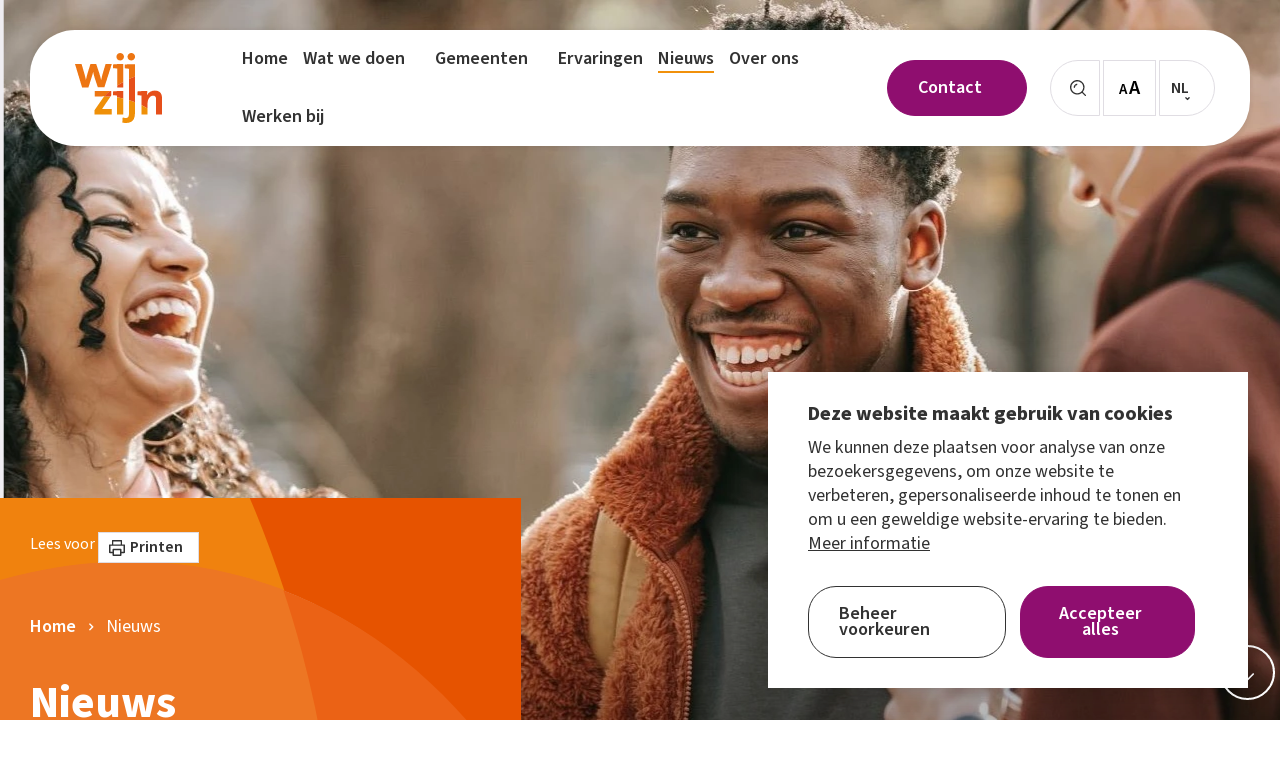

--- FILE ---
content_type: text/html; charset=UTF-8
request_url: https://www.wijzijn.nl/nieuws
body_size: 37393
content:
<!DOCTYPE html> <html lang="nl"> <head> <title>Nieuws | WijZijn</title> <meta charset="utf-8"> <meta name="viewport" content="width=device-width, initial-scale=1, maximum-scale=1"> <link rel="canonical" href="https://www.wijzijn.nl/nieuws" /> <meta name="description" lang="nl" content="Bekijk hier onze laatste nieuwsberichten."> <meta name="keywords" lang="nl" content=""> <meta name="author" lang="nl" content="WijZijn"> <meta name="robots" lang="nl" content="all"> <meta name="format-detection" content="telephone=no"> <meta property="og:title" content="Nieuws" /> <meta property="og:description" content="Bekijk hier onze laatste nieuwsberichten." /> <meta property="og:url" content="/nieuws" /> <meta property="og:type" content="article"><meta property="og:image" content="https://www.wijzijn.nl/media/images/document/8/2/828_nieuws-web.webp" /><meta property="og:image:width" content="399" /><meta property="og:image:height" content="234" /> <link href="/public/themes/www/_compiled/css/corporate-desktop-cc5e426e7d.css" rel="stylesheet" type="text/css" class="corporate-desktop" media="screen, handheld"><script type="text/javascript">
                if( (window.screen.height / window.screen.width == 1024 / 768) ||
                    (window.screen.height / window.screen.width == 1112 / 834) ||
                    (window.screen.height / window.screen.width == 1366 / 1024)
                ) {
                    document.cookie = "device=tablet";
                    location.reload();
                }
                </script> <link rel="shortcut icon" href="/public/themes/www/_compiled/favicons/favicon.ico" type="image/x-icon"><link rel="shortcut icon" href="/public/themes/www/_compiled/favicons/favicon-16x16.png" type="image/x-icon"><link rel="shortcut icon" href="/public/themes/www/_compiled/favicons/favicon-32x32.png" type="image/x-icon"><link rel="apple-touch-icon" href="/public/themes/www/_compiled/favicons/apple-touch-icon-114x114.png" type="image/png"><link rel="apple-touch-icon" href="/public/themes/www/_compiled/favicons/apple-touch-icon-120x120.png" type="image/png"><link rel="apple-touch-icon" href="/public/themes/www/_compiled/favicons/apple-touch-icon-144x144.png" type="image/png"><link rel="apple-touch-icon" href="/public/themes/www/_compiled/favicons/apple-touch-icon-152x152.png" type="image/png"><link rel="apple-touch-icon" href="/public/themes/www/_compiled/favicons/apple-touch-icon-167x167.png" type="image/png"><link rel="apple-touch-icon" href="/public/themes/www/_compiled/favicons/apple-touch-icon-180x180.png" type="image/png"><link rel="apple-touch-icon" href="/public/themes/www/_compiled/favicons/apple-touch-icon-57x57.png" type="image/png"><link rel="apple-touch-icon" href="/public/themes/www/_compiled/favicons/apple-touch-icon-60x60.png" type="image/png"><link rel="apple-touch-icon" href="/public/themes/www/_compiled/favicons/apple-touch-icon-72x72.png" type="image/png"><link rel="apple-touch-icon" href="/public/themes/www/_compiled/favicons/apple-touch-icon-76x76.png" type="image/png"><link rel="manifest" href="/public/themes/www/_compiled/favicons/manifest.json"><link rel="stylesheet" href="https://use.typekit.net/xrc5igg.css"> <!--[if lt IE 9]>
        <script src="https://cdnjs.cloudflare.com/ajax/libs/html5shiv/3.7.3/html5shiv.min.js"></script>
    <![endif]--> <script data-cookieconsent="ignore">
		var ccform_prefix = "cookieConsent_ccform_";
		window.dataLayer = window.dataLayer || [];
		function gtag() {
			dataLayer.push(arguments)
		}
		gtag("consent", "default", {
			ad_personalization: window.localStorage.getItem(ccform_prefix + "social") === "true" ? "granted" : "denied",
			ad_storage: window.localStorage.getItem(ccform_prefix + "ads") === "true" ? "granted" : "denied",
			ad_user_data: window.localStorage.getItem(ccform_prefix + "ad_user_data") === "true" ? "granted" : "denied",
			analytics_storage: window.localStorage.getItem(ccform_prefix + "analytics") === "true" ? "granted" : "denied",
			functionality_storage: window.localStorage.getItem(ccform_prefix + "functional") === "true" ? "granted" : "granted",
			personalization_storage: "denied",
			security_storage: "granted"
		});
    </script> <script>
        var Site = {
            "id" : 1
        };

        function getTokenName() {
            return 'wingzz_token';
        }

        function getTokenValue() {
            return 'CiQZbWzi-1LGDwQsySoke5my0W-RdCEz5oiVSBnx';
        }
    </script> <script>
        // Exports data for Facebook Pixel
        var studioibizz_information_facebook = {
            content_ids: [8],
            content_type: "Document"
        };
    </script> <script>(function(w,d,s,l,i){w[l]=w[l]||[];w[l].push({'gtm.start':
new Date().getTime(),event:'gtm.js'});var f=d.getElementsByTagName(s)[0],
j=d.createElement(s),dl=l!='dataLayer'?'&l='+l:'';j.async=true;j.src=
'https://www.googletagmanager.com/gtm.js?id='+i+dl;f.parentNode.insertBefore(j,f);
})(window,document,'script','dataLayer','GTM-NJRM2XZC');</script> <link rel="preload" href="/public/themes/www/_compiled/fonts/fontawesome.minimal-webfont.woff2" as="font" type="font/woff2" crossorigin> <style>
        :root {
            --logo: url(/public/themes/www/_compiled/logos/logo.svg);
        }
    </style> </head> <body data-language="nl_NL" data-action="view"> <div id="topcontainer"> <div id="svg-sprite" style="opacity:0;position:absolute;z-index:-99999;"> <svg xmlns="http://www.w3.org/2000/svg" xmlns:xlink="http://www.w3.org/1999/xlink"><defs><svg viewBox="0 0 15.01 13.17" id="arrow" xmlns="http://www.w3.org/2000/svg"><path d="M.75 7.33h11.7L7.9 11.88c-.29.29-.29.77 0 1.06s.77.29 1.06 0l5.83-5.83c.07-.07.12-.15.16-.24.08-.18.08-.39 0-.57a.776.776 0 00-.16-.24L8.96.22C8.81.07 8.62 0 8.43 0s-.38.07-.53.22c-.29.29-.29.77 0 1.06l4.55 4.55H.75c-.41 0-.75.34-.75.75s.34.75.75.75z"/></svg><svg viewBox="0 0 22.6 31.52" id="cataloggroup--functioneren" xmlns="http://www.w3.org/2000/svg"><path d="M13.29 31.39c-.63 0-1.14-.51-1.14-1.14V13.24H3.58a1.14 1.14 0 110-2.28h9.71c.63 0 1.14.51 1.14 1.14v18.14c0 .63-.51 1.14-1.14 1.14M17.32 31.52c-.63 0-1.14-.51-1.14-1.14V12.1c0-.63.51-1.14 1.14-1.14h4.15c.63 0 1.14.51 1.14 1.14v9.07c0 .63-.51 1.14-1.14 1.13-.62 0-1.13-.51-1.13-1.13v-7.94h-1.88v17.14c0 .63-.51 1.14-1.14 1.14M15.55 8.83c-2.44 0-4.41-1.98-4.41-4.41S13.12 0 15.55 0a4.41 4.41 0 010 8.82m0-6.55c-1.18 0-2.14.96-2.14 2.14 0 1.18.96 2.14 2.14 2.14 1.18 0 2.14-.96 2.14-2.14 0-1.18-.96-2.14-2.14-2.14M7.93 4.51c0-1.14-.92-2.06-2.06-2.07-.82 0-1.57.49-1.89 1.24h-.02C3.51 2.65 2.3 2.16 1.25 2.61S-.28 4.28.17 5.32c.15.35.4.66.71.88l3.09 3.1 3.15-3.15c.51-.39.81-1 .81-1.64"/></svg><svg viewBox="0 0 14.86 30.25" id="cataloggroup--kwaliteit" xmlns="http://www.w3.org/2000/svg"><path d="M9.57 30.25c-.63 0-1.14-.51-1.14-1.14V11.97c0-.63.51-1.14 1.14-1.14h4.15c.63 0 1.14.51 1.14 1.14v9.07c0 .63-.51 1.14-1.13 1.14-.63 0-1.14-.51-1.14-1.13v-7.94h-1.88v16c0 .63-.51 1.14-1.14 1.14M5.29 30.25c-.63 0-1.14-.51-1.14-1.14v-16H2.27v7.94c0 .63-.51 1.14-1.13 1.14-.63 0-1.14-.51-1.14-1.13v-9.08c0-.63.51-1.14 1.14-1.14h4.15c.63 0 1.14.51 1.14 1.14v17.14c0 .63-.51 1.14-1.14 1.14M7.43 8.83c-2.44 0-4.41-1.97-4.41-4.41A4.406 4.406 0 017.43 0a4.41 4.41 0 010 8.82m0-6.55c-1.18 0-2.14.96-2.14 2.14 0 1.18.96 2.14 2.14 2.14s2.14-.96 2.14-2.14c0-1.18-.96-2.14-2.14-2.14"/></svg><svg viewBox="0 0 31 32.4" id="cataloggroup--lichaamsfuncties" xmlns="http://www.w3.org/2000/svg"><path d="M29.87 16.51h-7.04l-5.71-6.66s-.07-.05-.1-.08c-.07-.06-.14-.12-.22-.17-.06-.04-.13-.06-.2-.08-.05-.02-.08-.04-.13-.05h-.1c-.04 0-.07-.02-.11-.02H7.18a1.14 1.14 0 100 2.28h7.71l-2.1 11.34H1.14a1.14 1.14 0 100 2.28h12.6c.55 0 1.02-.39 1.12-.93l.44-2.39 1.9 2.17.96 7.22c.08.56.56.99 1.12.99h.15c.62-.08 1.06-.65.98-1.28l-1.01-7.56c-.03-.22-.12-.43-.27-.6l-3.3-3.78 1.12-6.04 4.5 5.25c.22.25.53.4.86.4h7.56a1.14 1.14 0 100-2.28zM17.77 8.83c2.44 0 4.41-1.98 4.41-4.41S20.21 0 17.77 0c-2.44 0-4.41 1.97-4.41 4.41 0 2.44 1.97 4.41 4.41 4.41zm0-6.55c1.18 0 2.14.96 2.14 2.14 0 1.18-.96 2.14-2.14 2.14-1.18 0-2.14-.96-2.14-2.14s.96-2.14 2.14-2.14z"/></svg><svg viewBox="0 0 24.2 30.12" id="cataloggroup--meedoen" xmlns="http://www.w3.org/2000/svg"><path d="M19.79 30.12c-.63 0-1.14-.51-1.14-1.14V15.09l-5.62 5.62c-.44.44-1.16.44-1.61 0L5.8 15.09v13.39a1.14 1.14 0 11-2.28 0V12.35c0-.63.51-1.14 1.14-1.13.3 0 .59.12.8.33l6.76 6.76 6.76-6.76c.44-.44 1.16-.44 1.61 0 .21.21.33.5.33.8v16.63c0 .63-.51 1.14-1.14 1.14M19.79 8.83c-2.44 0-4.41-1.97-4.42-4.41S17.34 0 19.78 0a4.42 4.42 0 014.42 4.41c0 2.44-1.97 4.42-4.41 4.42m0-6.55c-1.18 0-2.14.96-2.14 2.14s.96 2.14 2.14 2.14 2.14-.96 2.14-2.14c0-1.18-.96-2.14-2.14-2.14M4.41 8.83A4.42 4.42 0 010 4.41a4.41 4.41 0 114.41 4.41m0-6.55c-1.18 0-2.14.96-2.14 2.14 0 1.18.96 2.14 2.14 2.14 1.18 0 2.14-.96 2.14-2.14 0-1.18-.96-2.14-2.14-2.14"/></svg><svg viewBox="0 0 18.76 30.12" id="cataloggroup--mentaal" xmlns="http://www.w3.org/2000/svg"><path d="M7.17 30.12c-.63 0-1.14-.51-1.14-1.14V15.25L.21 7.49c-.37-.51-.25-1.22.26-1.59.5-.36 1.19-.26 1.56.22l6.05 8.06c.15.2.23.44.23.68v14.11c0 .63-.51 1.14-1.14 1.14M11.59 30.12c-.63 0-1.14-.51-1.14-1.14V14.87c0-.25.08-.49.23-.68l6.05-8.06c.39-.5 1.1-.58 1.6-.2.48.38.58 1.07.22 1.56l-5.82 7.76v13.73c0 .63-.51 1.14-1.14 1.14zM9.38 8.83c-2.44 0-4.41-1.98-4.41-4.41S6.95 0 9.38 0a4.41 4.41 0 010 8.82m0-6.55c-1.18 0-2.14.96-2.14 2.14s.96 2.14 2.14 2.14 2.14-.96 2.14-2.14c0-1.18-.96-2.14-2.14-2.14"/></svg><svg viewBox="0 0 30.89 30.38" id="cataloggroup--zingeving" xmlns="http://www.w3.org/2000/svg"><path d="M9.96 30.38c-.63 0-1.14-.51-1.14-1.14v-3.9H4.41c-.63 0-1.14-.51-1.14-1.14V11.6a1.14 1.14 0 112.28 0v11.46h4.41c.63 0 1.14.51 1.14 1.14v5.04c0 .63-.51 1.14-1.14 1.14zM4.41 8.83A4.42 4.42 0 010 4.41C0 1.98 1.98 0 4.41 0a4.41 4.41 0 010 8.82m0-6.55c-1.18 0-2.14.96-2.14 2.14s.96 2.14 2.14 2.14 2.14-.96 2.14-2.14c0-1.18-.96-2.14-2.14-2.14M20.68 30.38c-.63 0-1.14-.51-1.14-1.14V24.2c0-.63.51-1.14 1.14-1.14h4.41V11.6c0-.63.51-1.14 1.14-1.14.63 0 1.13.51 1.14 1.14v12.6c0 .63-.51 1.14-1.14 1.14h-4.41v3.9c0 .63-.51 1.14-1.13 1.14zM26.48 8.83a4.41 4.41 0 01-4.41-4.41 4.41 4.41 0 118.82-.01 4.41 4.41 0 01-4.41 4.41m0-6.55c-1.18 0-2.14.96-2.14 2.14s.96 2.14 2.14 2.14 2.14-.96 2.14-2.14c0-1.18-.96-2.14-2.14-2.14"/><path d="M21.55 19.79H8.45a1.14 1.14 0 110-2.28h13.1a1.14 1.14 0 110 2.28"/></svg><svg viewBox="0 0 50 50" id="check" xmlns="http://www.w3.org/2000/svg"><path d="M18.3 47.3L0 27.6l5.8-5.3 12 13 26-33.1L50 7z"/></svg><svg id="check_wit" data-name="Layer 1" viewBox="0 0 50 45.1" xmlns="http://www.w3.org/2000/svg"><defs><style>.cls-1{fill:#fff}</style></defs><path class="cls-1" d="M18.3 45.1L0 25.4l5.8-5.3 12 13L43.8 0 50 4.8 18.3 45.1z"/></svg><svg viewBox="0 0 50 50" id="checkout--cart" xmlns="http://www.w3.org/2000/svg"><path d="M45 47.3H5L0 15.2h50l-5 32.1zm-22.6-3.1h19.9l4-25.9H3.6l4 25.9h14.8z"/><path d="M36.6 27.2h-3.1V13.8c0-4.7-3.8-8.5-8.5-8.5s-8.5 3.8-8.5 8.5v13.4h-3.1V13.8c0-6.4 5.2-11.6 11.6-11.6 6.4 0 11.6 5.2 11.6 11.6v13.4z"/></svg><svg viewBox="0 0 7.11 11.75" id="chevron" xmlns="http://www.w3.org/2000/svg"><path d="M.87 11.75a.881.881 0 01-.62-1.5l4.38-4.38L.26 1.49a.852.852 0 010-1.23c.34-.35.89-.35 1.23 0l5.62 5.62-5.62 5.61c-.17.17-.4.26-.62.26z"/></svg><svg viewBox="0 0 24 24" id="close" xmlns="http://www.w3.org/2000/svg"><path d="M22.8 21.5L13.3 12l9.5-9.5-1.3-1.3-9.5 9.5-9.5-9.5-1.3 1.3 9.5 9.5-9.5 9.5 1.3 1.3 9.5-9.5 9.5 9.5z"/></svg><svg viewBox="0 0 19.75 19.75" id="date" xmlns="http://www.w3.org/2000/svg"><path d="M18.88 1.5h-3.62V.88c0-.48-.39-.88-.88-.88s-.88.39-.88.88v.62H6.25V.88C6.25.4 5.86 0 5.37 0s-.88.39-.88.88v.62H.88c-.48 0-.88.39-.88.88v16.5c0 .48.39.88.88.88h18c.48 0 .88-.39.88-.88V2.38c0-.48-.39-.88-.88-.88zM4.5 3.25v.62c0 .48.39.88.88.88s.88-.39.88-.88v-.62h7.25v.62c0 .48.39.88.88.88s.88-.39.88-.88v-.62h2.75V7H1.75V3.25H4.5zM1.75 18V8.75H18V18H1.75z"/></svg><svg viewBox="0 0 24 24" id="delete" xmlns="http://www.w3.org/2000/svg"><path d="M18.2 21.2H5.8l-1-15.9h14.3l-.9 15.9zM12 2.8c.6 0 1.2.2 1.6.6h-3.3c.5-.4 1.1-.6 1.7-.6m9.6.6h-5.7C15.2 1.9 13.7.9 12 .9c-1.7 0-3.2 1-3.9 2.5H2.4c-.5 0-.9.4-.9.9s.4.9.9.9H3l1 16c.1 1 .9 1.8 1.8 1.8h12.4c1 0 1.8-.8 1.8-1.8l1-16h.6c.5 0 .9-.4.9-.9s-.4-.9-.9-.9"/><path d="M8.5 19.7c.6 0 1-.5.9-1l-.6-11c0-.5-.5-.9-1-.9s-.9.5-.9 1l.6 11c.1.5.5.9 1 .9M15.4 19.7c.1 0 .1 0 0 0 .5 0 .9-.4 1-.9l.6-11c0-.5-.4-.9-.9-1-.5 0-.9.4-1 .9l-.6 11c0 .5.4.9.9 1M12 19.7c.5 0 .9-.4.9-.9v-11c0-.5-.4-.9-.9-.9s-.9.4-.9.9v11c0 .5.4.9.9.9"/></svg><svg viewBox="0 0 15 15" id="error" xmlns="http://www.w3.org/2000/svg"><circle cx="7.5" cy="7.5" r="7.5"/><path fill="#fff" d="M10.1 5.8l-.9-.9-1.7 1.7-1.7-1.7-.9.9 1.7 1.7-1.7 1.7.9.9 1.7-1.7 1.7 1.7.9-.9-1.7-1.7z"/></svg><svg viewBox="0 0 95.23 80.7" id="facilitygroup--gezondheid-zorg" xmlns="http://www.w3.org/2000/svg"><path d="M95.22 53.77l-.06-.14a.784.784 0 01-.09-.21c0-.28-.09-.57-.13-.86-.08-.5-.15-1-.27-1.51a24.167 24.167 0 00-12.41-16.31c-1.42-.77-2.92-1.38-4.48-1.82l-.36-.1c.02-.11.06-.21.1-.31.76-2.13 1.26-4.35 1.47-6.6.39-3.19.07-6.43-.93-9.49A24.222 24.222 0 0065.15 2.06 19.805 19.805 0 0052.68.41c-3.46.65-6.75 2.01-9.65 4-.75.51-1.47 1.07-2.17 1.62l-1 .78c-.39.3-.48.3-.85 0-.07-.05-.13-.11-.19-.17l-.15-.12a30.62 30.62 0 00-8.46-5A20.064 20.064 0 0017.3.7a23.563 23.563 0 00-9.69 5.42C6.67 7 5.8 7.94 4.99 8.94c-.71.91-.56 2.22.35 2.93.82.64 1.99.59 2.74-.13.24-.23.46-.47.67-.72l.23-.25c1.84-2.04 4.06-3.7 6.55-4.86 3.27-1.59 7-2 10.54-1.17 2.7.64 5.25 1.79 7.53 3.38.89.6 1.83 1.31 2.86 2.15a4.548 4.548 0 005.92 0l.63-.53c2.53-2.17 5.49-3.78 8.69-4.73 2.57-.78 5.29-.9 7.91-.35 4.06.91 7.73 3.1 10.47 6.24 3.23 3.47 4.96 8.07 4.82 12.8-.04 2.63-.55 5.23-1.48 7.68q-.24.64-.92.62c-2.43-.15-4.86.08-7.22.69-8.9 2.43-14.78 8.2-17.49 17.07-.78 2.57-1.05 5.27-.8 7.94 0 .29-.08.43-.33.64l-.61.49-3.46 2.86a4.754 4.754 0 01-6.34-.08c-.49-.42-1-.84-1.48-1.25l-4.78-3.88c-3.47-2.85-7-5.8-10.55-8.73-3.1-2.58-6.06-5.31-8.87-8.2a23.24 23.24 0 01-5.83-10.68c-.15-.55-.25-1.12-.36-1.68-.06-.34-.12-.68-.19-1a2.233 2.233 0 00-2-1.75c-.91-.04-1.74.52-2.05 1.38-.15.47-.18.97-.1 1.46.12.89.3 1.78.53 2.65.9 3.62 2.52 7.02 4.77 10 1.65 2.09 3.48 4.04 5.47 5.82 3 2.78 6.35 5.71 10.62 9.23 2.56 2.14 5.11 4.14 7.65 6.26l4.74 3.88a8.866 8.866 0 0011 .17c.59-.46 1.17-.94 1.74-1.41l.85-.7c.13-.11.27-.22.36-.28 0 .1.1.29.16.48a24.09 24.09 0 009.71 13.17c3.45 2.36 7.48 3.75 11.66 4 .14.02.28.05.42.09l.23.06h2l.32-.06c.21-.05.42-.09.63-.11 4.52-.29 8.86-1.89 12.48-4.62 4.87-3.59 8.22-8.86 9.41-14.79.08-.38.13-.76.18-1.13s0-.47.09-.7c.02-.13.06-.25.1-.37.03-.07.05-.13.07-.2v-4.95zm-8.14 14.5a19.102 19.102 0 01-12.69 7.85c-9.18 1.51-18.19-3.5-21.74-12.1a19.257 19.257 0 01-1.49-7.71 20.007 20.007 0 0115-19.48c1.58-.41 3.2-.62 4.83-.63.67 0 1.34.04 2 .11 11.06 1.14 19.1 11.03 17.95 22.09-.37 3.59-1.7 7.01-3.84 9.91l-.02-.04z"/><path d="M79.99 49.72h-2.35v-2.11c.1-2.39-1.75-4.42-4.15-4.53h-5.03c-1.98.13-3.6 1.61-3.9 3.57-.06.44-.09.9-.11 1.34v1.66h-.25l-1.21.06h-.59c-.43 0-.87.04-1.29.12a4.22 4.22 0 00-3.21 3.89v5.18c0 .8.28 1.58.77 2.22a4.444 4.444 0 003.59 1.86h2a.67.67 0 01.2 0c.01.07.01.13 0 .2v1.87a4.497 4.497 0 004.39 4.59H73.25c2.44 0 4.42-1.99 4.41-4.43v-2.19h2.3a4.422 4.422 0 004.36-4.48V54.1c.01-2.4-1.93-4.36-4.33-4.37zm0 7.8v.49q0 .65-.63.66h-3.15c-.33 0-.67.03-1 .07a2 2 0 00-1.8 2.08v4.06c0 .5 0 .53-.52.53H69.2q-.47 0-.47-.52v-3.61c0-.42-.07-.85-.2-1.25a1.81 1.81 0 00-1.37-1.22c-.39-.08-.78-.12-1.17-.13h-3.37c-.16.01-.32.01-.48 0-.02-.14-.02-.29 0-.43v-3.87a.731.731 0 010-.36c.12-.02.25-.02.37 0h3.67c.69.07 1.37-.17 1.87-.64.51-.53.77-1.26.71-2v-3.59a3.53 3.53 0 010-.46c.15-.02.3-.02.45 0h3.6q.61 0 .61.58v3.97c-.03.93.59 1.76 1.49 2 .26.06.53.09.8.09h3.6q.72 0 .73.76v2.79h-.05z"/></svg><svg viewBox="0 0 39.39 39.44" id="facilitygroup--hands" xmlns="http://www.w3.org/2000/svg"><path d="M39.36 11.86s-.04-.07-.05-.11a2.628 2.628 0 00-3.15-1.78h-.11V8.78a2.59 2.59 0 00-2.49-2.68c-.27 0-.54.02-.81.1h-.05c-.23-1.72-1.18-2.71-2.62-2.69s-2.35 1-2.58 2.7c-.62-.18-1.28-.13-1.86.14-.93.41-1.52 1.34-1.49 2.35v6.01h-1.52a2.616 2.616 0 00-2.6-2.64c-.13 0-.27 0-.4.03V9.13a2.59 2.59 0 00-2.39-2.78c-.33-.02-.65.01-.97.11v-1.2c.02-.83-.35-1.63-1-2.15-.67-.49-1.53-.65-2.34-.42C12.67.99 11.82.05 10.46 0 8.91-.05 8.08.73 7.7 2.59h-.26c-.28-.02-.57-.02-.85 0a2.517 2.517 0 00-2.24 2.43c-.02 1.24 0 2.5 0 3.71v1.72l-.25-.12a4.37 4.37 0 00-1.06-.4c-.84-.15-1.69.12-2.29.72a2.49 2.49 0 00-.71 2.2c.26 1.64.63 3.43 1.11 5.45a8.283 8.283 0 002.24 3.87c.46.47.91.93 1.39 1.38.16.14.24.35.22.56v14.05c-.06.49.17.96.58 1.22h.69c.41-.25.64-.71.6-1.18V23.69c0-.43-.17-.85-.48-1.15L6 22.15c-.69-.66-1.35-1.36-1.97-2.09a7.644 7.644 0 01-1.43-3.57c-.15-.85-.32-1.7-.48-2.54l-.24-1.22c-.12-.42.12-.87.54-.99.42-.12.87.12.99.54s.02.07.02.1l.36 1.44c.06.27.13.54.2.81.08.61.63 1.04 1.24.96.61-.08 1.04-.63.96-1.24V5.28a.95.95 0 01.24-.68c.15-.13.34-.2.54-.19.34 0 .63.23.7.56.03.16.05.33.04.5v8.07c.04.47.42.83.89.85.47-.02.86-.38.91-.85V2.72a.89.89 0 01.39-.78.7.7 0 01.7-.02c.3.16.46.48.42.81v10.5c-.01.21.01.41.07.61.15.39.54.63.96.57.42-.06.74-.39.8-.81V5.28c-.04-.33.13-.65.42-.8.2-.1.44-.1.64 0 .22.07.4.25.47.47.04.17.05.35.05.53v6.76c0 .21.02.42.08.62.15.41.57.65 1 .57.47-.09.81-.52.77-1V8.96c0-.26.12-.5.32-.66.2-.14.45-.17.68-.09.26.06.46.28.49.55.03.25.04.49.04.74v3.47c-.01.16-.04.31-.09.47l-.05.2c-.06.27-.13.56-.2.85l-.06.26h-.31c-.36-.04-.73-.03-1.09.04a2.477 2.477 0 00-1.91 2.46v5.36c-.87-.72-2.09-.81-3.05-.24-.97.57-1.47 1.68-1.25 2.78l.17.91c.26 1.33.52 2.71.82 4.06a8.775 8.775 0 002.39 4.24c.16.17.34.33.5.5.29.29.59.58.85.89.1.12.17.27.18.42.03.74.03 1.41 0 2.05-.06.47.16.94.55 1.2l.04.03h.67c.43-.23.67-.7.61-1.18-.03-.79-.03-1.61 0-2.43.02-.44-.16-.86-.48-1.15l-.03-.08c-.67-.65-1.36-1.32-1.99-2.03a7.81 7.81 0 01-1.77-4.1c-.1-.59-.22-1.17-.34-1.76s-.22-1.09-.32-1.64c-.05-.26-.04-.53.02-.79.12-.3.43-.49.75-.45.36.03.66.28.73.63.1.39.2.78.28 1.17s.19.77.28 1.15c.08.36.31.68.64.85.28.13.61.13.89 0 .42-.19.68-.63.65-1.09v-9.26c0-.23.08-.45.25-.62.14-.14.34-.21.53-.2.43.02.76.38.75.81v8.09c0 .67.35 1.09.9 1.1.23.02.46-.07.62-.23.22-.24.33-.56.3-.88V14.93a2.41 2.41 0 010-.38c.05-.38.38-.66.76-.64.39.01.72.32.75.71v10.77c0 .14 0 .28.04.42.13.42.55.69.99.65.47-.04.82-.43.82-.9v-8.14c0-.26.09-.51.23-.72.18-.25.51-.33.79-.19.32.12.53.44.5.79v8.13c-.01.29.1.58.3.79.16.17.4.26.63.24.51-.02.92-.45.9-.96v-4.37c-.02-.27.09-.53.29-.72.18-.14.43-.19.65-.14.38.08.59.39.59.89v5.75c0 .75 0 1.53-.07 2.29a6.924 6.924 0 01-1.78 4.06c-.2.23-.42.46-.65.67s-.48.5-.71.76c-.2.24-.33.54-.36.85v2.6c-.06.47.15.93.55 1.2l.04.03h.65c.42-.21.67-.67.61-1.14-.02-.69-.02-1.41 0-2.12.01-.17.08-.33.19-.45.97-.89 1.78-1.94 2.4-3.1.64-1.26.97-2.64.98-4.05v-7.39a2.584 2.584 0 00-3.34-2.61V8.89c0-.61.3-.99.77-.99s.76.38.76.98v7.22c-.03.5.36.94.86.97.41.02.79-.23.92-.62.03-.16.05-.32.04-.48V6.39a2.41 2.41 0 010-.38c.07-.41.46-.69.88-.62.33.06.59.33.62.66v10.78c0 .15 0 .31.04.46a.911.911 0 001.78-.23V8.67a.76.76 0 111.52.04v8.13c.04.67.37 1.09.94 1.09.23.02.46-.07.64-.23.21-.24.32-.55.29-.87v-4.24c-.05-.41.24-.79.66-.85.22-.03.44.03.61.17.17.15.27.37.27.6v6.96c.05 1.53-.34 3.04-1.14 4.35-.22.31-.24.73-.03 1.06.18.33.56.49.92.39.26-.07.49-.23.65-.45a8.708 8.708 0 001.35-3.72c0-.07.01-.13.03-.19l.03-.1v-8.8l-.04-.15z"/></svg><svg viewBox="0 0 40.2 38.3" id="facilitygroup--hearthand" xmlns="http://www.w3.org/2000/svg"><path d="M39 13.6l-.1-.1c-.6-.5-1.3-.8-2.1-.8h-.3l.1-.3c.4-1.6.4-3.4.1-5.2-.9-4.4-4-7.2-8-7.2-2.1.1-4.2.8-5.9 2l-.1.1-.2-.1c-1.8-1.2-3.9-1.9-6-2-4 0-7.2 2.8-8 7.2-.6 3.4.1 6.8 2 9.7l.1.2-.6.6L0 29.1l9.2 9.2 4.9-6.6 14.6-1.8c1-.1 2-.6 2.6-1.5l8.1-10.1c1.2-1.4 1-3.5-.4-4.7M10.6 7.7c.6-3.3 2.9-5.4 5.8-5.4 2 .1 3.9.9 5.5 2.1l.7.5.7-.5c1.6-1.2 3.5-2 5.5-2.1 2.9 0 5.2 2 5.8 5.3.4 2.6 0 5.2-1.3 7.4l-5.4 6.5-6.6 1.6-1-1.1 4.6-1.9c1.7-.8 2.5-2.8 1.7-4.6-.7-1.4-2.2-2.2-3.8-1.9l-10 2.5-.1-.1c-1.8-2.4-2.5-5.4-2.1-8.3m27.2 9.1L29.7 27c-.3.4-.7.6-1.2.6l-15.4 2H13l-4 5.2L3.1 29l8.6-9.9c.3-.3.6-.5 1-.5l10.6-2.7c.4 0 .7.1 1 .3.2.2.4.5.4.8 0 .4-.2.9-.5 1.1l-7.6 3.1 4 4.4 8.5-2.1h.1l6.8-8.1c.4-.5 1.1-.6 1.6-.2l.2.1c.3.3.4 1 0 1.5"/></svg><svg viewBox="0 0 34.16 38.69" id="facilitygroup--hearthead" xmlns="http://www.w3.org/2000/svg"><path d="M33.54 20.67c-.6-.77-1.25-1.51-1.93-2.22-.46-.45-.69-1.08-.63-1.73.11-1.95-.11-3.9-.65-5.77C27.8 2.76 19.1-1.84 10.9.7c-2.3.71-4.4 1.95-6.15 3.61-5.85 5.6-6.38 15.19-1.14 20.92a23.39 23.39 0 012.58 3.52c1.27 2.24 1.94 4.77 1.94 7.35a2.62 2.62 0 002.54 2.59h8.82a2.57 2.57 0 002.54-2.54v-1.51c0-.8.26-1.06 1.04-1.06h3.51c.49 0 .99-.08 1.46-.23a4.35 4.35 0 003-4.38v-3.94l.34-.02c.27-.01.55-.04.81-.1.86-.2 1.55-.83 1.83-1.66.29-.88.11-1.85-.48-2.57m-1.35 2.02c-.17.39-.49.45-.93.42h-1a.97.97 0 00-1.09 1.08v4.89a2.47 2.47 0 01-2.34 2.59h-3.84c-1.45-.1-2.72.99-2.82 2.44v1.65c0 .79-.25 1.05-1.04 1.05h-8.12c-.74 0-.98-.22-1.01-.96-.04-1.65-.3-3.29-.75-4.87-.62-1.97-1.61-3.8-2.91-5.41-.45-.57-.98-1.24-1.53-1.88a12.117 12.117 0 01-2.87-8.16C1.92 9.04 6.49 3.42 12.86 2.13c.87-.18 1.76-.26 2.64-.26 2.86 0 5.66.9 7.99 2.56C26.51 6.59 28.5 9.9 29 13.58c.11 1.03.16 2.06.14 3.1v1.02c-.01.45.15.89.46 1.23.42.49.85 1 1.27 1.49.34.42.68.81 1.03 1.21.32.25.45.68.3 1.06"/><path d="M18.24 7.38a5.96 5.96 0 00-2.87 1.51l-.07-.06-.23-.2a5.377 5.377 0 00-7.3.09 5.871 5.871 0 00-1.65 5.75c.44 1.81 1.5 3.41 3 4.52 1.34 1.09 2.72 2.17 4.05 3.23.5.38.99.77 1.48 1.17.2.19.47.31.75.34.28-.03.53-.15.74-.33l1-.79c.85-.67 1.74-1.36 2.59-2.07l.72-.58a22.7 22.7 0 002.44-2.16 6.45 6.45 0 001.66-6.56 5.294 5.294 0 00-6.29-3.84m3.55 8.85c-.27.35-.58.66-.92.94-1.36 1.11-2.7 2.18-4.11 3.31l-1.38 1.1c-.55-.42-1.1-.87-1.65-1.31-1.27-1.02-2.62-2.08-3.89-3.16a5.185 5.185 0 01-2.03-4.27 3.822 3.822 0 012.99-3.67c.21-.03.43-.05.64-.06 1.13.01 2.2.52 2.92 1.38.05.05.09.11.13.16l.11.15c.19.26.5.41.82.42.32-.03.61-.2.79-.47a4.07 4.07 0 012.97-1.63 3.544 3.544 0 013.61 2.7 4.74 4.74 0 01-.98 4.38"/></svg><svg viewBox="0 0 33 35.8" id="facilitygroup--house" xmlns="http://www.w3.org/2000/svg"><path d="M32.5 9.9L17 .2c-.3-.2-.8-.2-1.1 0L.5 10c-.3.2-.5.5-.5.9v23.9c0 .6.5 1 1 1h30.9c.5 0 1-.4 1-.9V10.8c.1-.4-.1-.7-.4-.9M31 33.8H2.1V11.5l14.4-9.2L31 11.4v22.4z"/></svg><svg viewBox="0 0 86.21 86.14" id="facilitygroup--jeugd-gezin" xmlns="http://www.w3.org/2000/svg"><path d="M73.49 51.01l-1.4-.77.64-.52c6.51-5.07 7.68-14.46 2.61-20.97-.31-.39-.63-.77-.98-1.13-5.56-5.81-14.74-6.11-20.68-.69a14.183 14.183 0 00-4.84 10.1c-.3 4.93 1.87 9.69 5.79 12.7l.64.53-2 1c-.22.1-.43.22-.64.35-.53.41-1.29.37-1.76-.11-3.29-2.74-7.8-3.54-11.83-2.08-.58.24-1.24.13-1.71-.28-1.37-1-2.76-2-3.94-2.77-.35-.22-.72-.41-1.09-.59l-.55-.27-.77-.37.65-.53C35 41.96 37.09 38 37.37 33.72c.53-8.17-5.66-15.23-13.83-15.77a14.84 14.84 0 00-11.01 3.89c-2.93 2.6-4.66 6.29-4.78 10.21-.25 4.88 1.92 9.56 5.79 12.53l.64.53-1.71.89A22.355 22.355 0 00.92 59.86c-.28.99-.5 1.99-.66 3-.08.46-.16.93-.26 1.39v21.89h86.21V71.19c-.28-9.05-4.55-15.87-12.72-20.18zM52.8 37.88c.04-5.97 4.88-10.79 10.85-10.8 5.98-.16 10.95 4.56 11.11 10.54.16 5.98-4.56 10.95-10.54 11.11h-.71c-5.94-.08-10.71-4.91-10.71-10.85zM37.33 55.14a8.168 8.168 0 015.76-2.37h.07c4.57.04 8.24 3.79 8.2 8.36a8.27 8.27 0 01-2.44 5.79 8.22 8.22 0 01-5.81 2.41c-4.58-.02-8.27-3.75-8.25-8.33.01-2.2.9-4.31 2.47-5.86zM11.75 33.08c-.09-2.86.97-5.64 2.95-7.71 2-2.13 4.77-3.37 7.69-3.44 2.84-.06 5.59 1.02 7.63 3 2.11 1.97 3.35 4.7 3.42 7.59a10.89 10.89 0 01-3 7.75 10.457 10.457 0 01-7.39 3.35h-.29c-5.94.11-10.86-4.6-11.01-10.54zm16.71 48.56l-.08.45H4.01V66.54c-.22-9.23 6.42-17.21 15.54-18.66 5.01-.92 10.18.35 14.2 3.49.11.09.22.18.32.28l.49.47-.37.4c-4.69 5.04-4.4 12.93.64 17.62.17.16.34.31.52.46l.57.48-.62.4a15.92 15.92 0 00-4.55 4.37 15.001 15.001 0 00-2.29 5.79zm4.13.44l.16-.64c.55-3.41 4.46-8.13 10.36-8.13 5 0 9.73 3.75 10.4 8.14l.1.63H32.59zm49.61-3.71v2.55c.01.17.01.33 0 .5l-.07.68H57.94l-.12-.39c-1.79-5.72-2.69-7.06-6.91-10.25l-.53-.4.49-.45c4.48-4.16 5.6-9 3.44-14.75l-.16-.43.39-.24c1.7-1.01 3.58-1.71 5.53-2.05 9.84-1.92 19.42 4.3 21.68 14.06.28 1.2.43 2.43.46 3.66.01 2.5 0 5.05-.01 7.51z"/><path d="M43.04 22.67c.06.01.13.01.19 0 3.62-2.03 6.89-4.62 9.69-7.68 1.86-2.18 2.93-4.27 2.94-5.76a9.21 9.21 0 00-4.18-8.09A7.71 7.71 0 0044.03.9c-.59.34-1.31.34-1.9 0a8.128 8.128 0 00-11.77 7.19c.05 2.45.99 4.8 2.65 6.61 2.61 3.12 5.9 5.44 10.03 7.97zm-6.82-18c1.51-1.04 3.55-.9 4.9.34.6.49 1.19 1 1.73 1.45l.31.26.26-.23c.54-.48 1.14-1 1.75-1.53a3.926 3.926 0 014.84-.28 3.85 3.85 0 011.61 4.6 9.831 9.831 0 01-2.14 3.49 56.04 56.04 0 01-4.4 3.74l-1.24 1c-.21.15-.46.23-.72.22-.27 0-.54-.07-.76-.23l-1.21-1c-1.49-1.19-3-2.41-4.43-3.76a9.71 9.71 0 01-2.1-3.32 3.935 3.935 0 011.6-4.78v.03z"/></svg><svg viewBox="0 0 62.92 95.63" id="facilitygroup--mantelzorg" xmlns="http://www.w3.org/2000/svg"><path d="M62.09 67.33c-.02-.1-.02-.2 0-.3v-.15L62 64.69c0-1.53-.11-3.12-.25-4.67-.51-5.7-3-10.07-7.31-13-.34-.21-.53-.6-.47-1V30.24c.06-1.21-.87-2.25-2.09-2.31h-.06c-1.2.01-2.16.99-2.15 2.19V44.2l-1.77-.75c-1.77-.74-3.48-1.47-5.19-2.22-.48-.26-.79-.74-.84-1.28-.16-.56-.04-1.17.33-1.62 1.72-1.6 3.08-3.54 4-5.69.88-2.44 1.27-5.02 1.16-7.61v-.88a3.47 3.47 0 00-2-3.52c-2.62-1.48-5.23-3.27-6.63-6.25-.24-.52-.69-.9-1.24-1.05-.63-.17-1.3-.07-1.85.29-.27.17-.52.36-.77.56l-.29.23a27.144 27.144 0 01-10.13 5.13c-1.86.45-3.79.77-5.65 1.07l-1 .15c-1.66.28-2.31 1-2.32 2.62v3.72c.1 4.1 1.79 8.01 4.71 10.89.12.11.24.21.37.3.36.26.53.4.43.79-.07.3-.13.61-.16.92-.03.27-.07.54-.13.81-.07.13-.18.24-.32.3l-6 2.58-1.13.48v-21.4c0-1.22.09-2.44.29-3.64C15.35 9.28 24.81 2.77 34.65 4.58A18.123 18.123 0 0147.8 14.75c1.11 2.44 1.7 5.09 1.76 7.77-.01 1.18.93 2.14 2.11 2.15h.09c1.23-.03 2.2-1.06 2.17-2.29v-.05c0-.69-.05-1.38-.14-2.07-1.22-9.37-6.34-15.81-15.24-19.13-1.04-.34-2.1-.61-3.18-.8-.49-.11-1-.21-1.47-.33h-5l-1.18.26c-.85.18-1.73.36-2.58.63-9 2.92-14.43 9.19-16.06 18.64-.17 1.18-.24 2.37-.21 3.56v22.9c.06.43-.14.85-.5 1.09-4.32 2.92-7.01 7.7-7.25 12.91-.1 1.17-.15 2.36-.19 3.51s-.1 2.35-.2 3.51c-.08.6-.23 1.18-.46 1.74-.09.28-.19.56-.27.84v7.06l.06.15c.04.07.07.14.09.22a5.357 5.357 0 005.22 4.48c1.98.1 3.97.1 5.95 0 1.03-.1 2.04-.36 3-.76.51-.19.69-.16 1 .17 3.43 3.33 6.87 6.67 10.31 10l3.74 3.59c.5.62 1.21 1.02 2 1.13.79-.1 1.5-.49 2-1.11L37.01 91c3.36-3.15 6.68-6.41 9.98-9.67.74-.72 1.17-1 1.94-.45.36.23.77.37 1.2.39l1.68.06c1.94.08 3.94.17 5.92.12 2.56-.04 4.68-2 4.91-4.55 0-.43.06-.86.1-1.29.22-2.71.45-5.52-.65-8.28zm-3.72 6.52v1.92c0 1-.37 1.4-1.37 1.41h-5.09a4.009 4.009 0 01-3.94-3.7 3.95 3.95 0 013.37-4.44h.03c1.09-.1 2.19-.15 3.28-.14h2.58c.47 0 1.11.15 1.13 1.29v3.66zm-13.6 3.59L31.37 90.4l-13.39-13c2.43-4.04 1.12-9.28-2.92-11.71-.17-.1-.35-.2-.53-.29a7.57 7.57 0 014.61-5c2.54-.91 5.36-.54 7.57 1 .59.42 1.15.88 1.68 1.38 2.28 2.07 3.8 2.06 6 0a9.653 9.653 0 014.2-2.5c4.04-1.26 8.35.99 9.61 5.03l.03.1a8.551 8.551 0 00-3.71 11.52c.08.16.17.32.26.48v.03zm-40.4-5.31v-2c0-1.09.64-1.22 1.09-1.23h.5c1.79-.07 3.59-.04 5.38.1 2.19.3 3.72 2.3 3.43 4.49a4.058 4.058 0 01-4 3.65H5.69c-.9 0-1.3-.4-1.32-1.29v-2-1.72zm48.22-7.61c-1.86-4.93-4.85-7.76-9.15-8.63s-8.4.37-12.06 3.74c-3.63-3.36-7.68-4.62-12-3.75s-7.35 3.69-9.21 8.63H5.25c-.19-8.49 2-12.35 8.73-15.77.28-.14.57-.31.86-.49.6-.45 1.32-.74 2.07-.82.67.16 1.29.51 1.77 1 .27.22.53.45.8.63a20.539 20.539 0 0025.58-1.43c.43-.37.66-.41 1.09-.18.67.38 1.36.73 2 1.08 1.12.59 2.29 1.19 3.38 1.86 3.21 1.91 5.33 5.22 5.7 8.94.17 1.24.26 2.47.36 3.77l.12 1.45-5.12-.03zM28.37 37.8a11.545 11.545 0 01-8.3-9.37c-.11-.84-.14-1.68-.18-2.57v-1c5.88-.58 11.5-2.73 16.27-6.23 1.71 2.19 3.85 4.01 6.28 5.36.38.18.6.58.56 1 .28 3.23-.67 6.44-2.66 9a11.63 11.63 0 01-11.97 3.81zm-3.2 3.53c3.98 1.64 8.46 1.64 12.44 0 .56 2.16 1 2.68 3.35 4-5.16 4.27-13.88 4.27-19.17 0a5.097 5.097 0 003.38-4z"/></svg><svg viewBox="0 0 40.56 40.61" id="facilitygroup--talk" xmlns="http://www.w3.org/2000/svg"><path d="M16.28 26.74c-.13-.53-.4-1.03-.76-1.44l-.14-.15.14-.15A3.383 3.383 0 0013 19.37h-2.72l-1.57-3.14.2-.13a4.572 4.572 0 002.25-6.07 4.572 4.572 0 00-6.07-2.25 4.572 4.572 0 00-2.25 6.07c.2.44.47.84.8 1.2l.16.17-.18.15c-.54.46-.93 1.07-1.1 1.76L.1 26.74c-.26 1.01-.03 2.08.61 2.9.34.44.79.79 1.29 1.01l.17.08-2.13 8.61c-.06.25-.02.52.11.74.13.22.35.38.6.44s.52.02.74-.11c.22-.13.38-.35.45-.6l1.02-4.06h8.61l.56 2.25a3.383 3.383 0 006.59-1.53c0-.04-.02-.07-.03-.11l-2.4-9.61zM6.99 9.32c1.45 0 2.63 1.18 2.63 2.63s-1.18 2.63-2.63 2.63-2.63-1.18-2.63-2.63 1.18-2.63 2.63-2.63M3.43 33.79l.71-2.85h6.21l.71 2.85H3.44zm12.31 4.76c-.11.03-.23.04-.35.04-.26 0-.51-.07-.72-.2a1.4 1.4 0 01-.66-.88l-1.95-7.79a.985.985 0 00-.95-.74H3.39c-.79 0-1.43-.64-1.42-1.43 0-.12.01-.23.04-.34l2.4-9.61c.19-.76.97-1.23 1.73-1.03.4.1.74.37.92.74l1.74 3.48c.16.33.5.54.87.54h3.32a1.43 1.43 0 110 2.86h-4.8c-.54 0-1.04-.3-1.28-.79a.97.97 0 00-1.3-.44c-.23.12-.41.32-.49.56-.08.25-.06.51.05.75a3.365 3.365 0 003.02 1.87h4.8c.66 0 1.23.45 1.39 1.08l2.4 9.61c.19.76-.28 1.54-1.04 1.73M38.38 30.73l.17-.08c1.5-.67 2.31-2.32 1.91-3.91l-2.4-9.61c-.17-.69-.56-1.3-1.1-1.75l-.18-.15.16-.17a4.572 4.572 0 00-.26-6.47 4.572 4.572 0 00-6.47.26 4.572 4.572 0 00.26 6.47c.35.33.76.6 1.2.8l.21.1-.1.21-1.49 2.97h-2.72a3.38 3.38 0 00-3.38 3.37c0 .83.31 1.63.86 2.25l.14.15-.14.15c-.37.41-.63.9-.76 1.44l-2.4 9.61a3.382 3.382 0 006.56 1.65l.56-2.25h8.61l1.02 4.06c.14.52.68.83 1.2.68.5-.14.81-.65.69-1.15l-2.16-8.61zm-7.43-18.78c0-1.45 1.18-2.63 2.63-2.63s2.63 1.18 2.63 2.63-1.18 2.63-2.63 2.63-2.63-1.18-2.63-2.63M29.5 33.8l.71-2.85h6.22l.71 2.85H29.5zm7.68-4.81h-7.73c-.45 0-.84.31-.95.74l-1.95 7.79a1.432 1.432 0 01-1.73 1.04c-.76-.19-1.23-.97-1.04-1.73l2.4-9.61c.16-.64.73-1.08 1.39-1.08h4.8c1.28 0 2.45-.72 3.02-1.87a.972.972 0 00-.44-1.31.972.972 0 00-1.31.44c-.24.48-.74.79-1.28.79h-4.81a1.43 1.43 0 110-2.86h3.32c.37 0 .71-.21.87-.54l1.74-3.48c.26-.54.83-.85 1.42-.77.59.06 1.09.49 1.23 1.07l2.4 9.61c.11.43.01.88-.26 1.22-.27.35-.68.55-1.12.55M25.55 14.05c.36-.15.6-.51.6-.9V9.18l.15-.06a3.387 3.387 0 002.25-3.19V3.37c0-1.86-1.51-3.38-3.38-3.38H15.4c-1.86 0-3.37 1.51-3.38 3.38v2.56c0 1.86 1.51 3.37 3.38 3.37h4.48l4.6 4.53c.28.28.7.36 1.06.21m-1.35-5.7v2.47l-3.22-3.17a.976.976 0 00-.69-.28H15.4c-.79 0-1.43-.64-1.43-1.43V3.37c0-.79.64-1.43 1.43-1.43h9.77c.79 0 1.43.64 1.43 1.43v2.56c0 .79-.64 1.43-1.43 1.43-.54 0-.98.43-.98.97"/></svg><svg viewBox="0 0 88.58 96.28" id="facilitygroup--woonomgeving" xmlns="http://www.w3.org/2000/svg"><path d="M22.42 50.4c0 3.54 1.34 6.96 3.78 9.62l.12.13c.37.51.85.89 1.34 1.27l15.47 14.17c.49.51 1.22.76 1.83.76s1.34-.25 1.83-.76c.12-.13 11.57-10.76 15.35-14.17.37-.38.85-.76 1.22-1.14.12-.13.24-.13.24-.25 2.32-2.66 3.66-6.07 3.66-9.62 0-7.72-5.97-13.92-13.4-13.92-3.66 0-6.7 1.9-9.02 4.3-2.31-2.4-5.36-4.3-9.02-4.3-7.43 0-13.4 6.19-13.4 13.91zm20.23-3.42c.49.89 1.34 1.39 2.31 1.39s1.83-.51 2.19-1.39c1.34-2.15 3.9-4.68 6.7-4.68 4.39 0 7.92 3.67 7.92 8.23 0 2.15-.73 4.17-2.19 5.69-.24.25-.49.51-.85.76-3.05 2.66-10.36 9.49-13.77 12.65L31.32 57.11l-.12-.13c-.37-.25-.61-.51-.85-.76a8.205 8.205 0 01-2.31-5.69c0-4.56 3.53-8.23 7.92-8.23 2.79 0 5.35 2.53 6.69 4.68z"/><path d="M87.35 26.56L45.58.46c-.86-.61-2.09-.61-2.95 0L1.23 26.93C.49 27.42 0 28.27 0 29.24v64.24c0 1.58 1.35 2.8 2.83 2.8h83.04c1.6 0 2.83-1.22 2.7-2.8v-64.6c0-.98-.36-1.83-1.22-2.32zM83.17 90.8H5.53V30.81l38.7-24.77 38.94 24.41V90.8z"/></svg><svg viewBox="0 0 38 38" id="gift" xmlns="http://www.w3.org/2000/svg"><path d="M.8 6.8v24.4h36.4V6.8H.8zM36.2 17H12l2.4-1.1c.6-.3 1-.9 1-1.5.1-.6-.1-1.3-.6-1.7-.4-.4-.9-.6-1.5-.6s-1.1.2-1.5.6c-.1.1-.2.3-.3.5l-1.2 2.3V7.8h25.8V17zM11 16.4l1.5-2.9c0-.1.1-.2.2-.2.2-.2.5-.3.8-.3.3 0 .6.1.8.3.2.2.4.6.3.9 0 .3-.2.6-.5.8L11 16.4zM9.4 7.8v7.5L8.2 13c-.3-.6-.9-.9-1.5-1-.6-.1-1.3.1-1.8.6-.8.8-.8 2.1 0 2.9.1.1.3.3.5.4L7.7 17H1.8V7.8h7.6zm-.6 8.6l-2.9-1.5c-.1 0-.2-.1-.2-.2-.4-.4-.4-1.1 0-1.5.2-.2.5-.3.8-.3h.1c.3 0 .6.2.8.5l1.4 3zm-7 1.6h6.9l-3.9 3.9.7.7 3.9-3.9v11.5H1.8V18zm8.6 12.2V18.7l3.9 3.9.7-.7-3.9-3.9h25.1v12.2H10.4z"/></svg><svg viewBox="0 0 16.51 16.43" id="linkedin" xmlns="http://www.w3.org/2000/svg"><path d="M2.01 0a2.01 2.01 0 100 4.02 2.01 2.01 0 000-4.02M.19 5.37h3.63v11.05H.19zM12.46 5.11c-1.2 0-2.34.56-3.07 1.52V5.37H5.76v11.05h3.63V9.94a1.72 1.72 0 011.68-1.76h.12c.74 0 1.68.36 1.68 2.39v5.84h3.63V8.62a3.771 3.771 0 00-4-3.53h-.04"/></svg><svg viewBox="0 0 25.39 19.77" id="mail" xmlns="http://www.w3.org/2000/svg"><path d="M24.64 19.77H.75c-.41 0-.75-.34-.75-.75V.75C0 .34.34 0 .75 0h23.89c.41 0 .75.34.75.75v18.27c0 .41-.34.75-.75.75zM1.5 18.27h22.39V1.5H1.5v16.77z"/><path d="M12.69 11.05c-.09 0-.19-.02-.28-.05l-7.4-2.96a.753.753 0 01-.42-.97c.15-.38.59-.57.97-.42l7.12 2.85 7.12-2.85c.38-.15.82.03.97.42.15.38-.03.82-.42.97L12.95 11c-.09.04-.18.05-.28.05z"/></svg><svg viewBox="0 0 15.5 21.5" id="mobile" xmlns="http://www.w3.org/2000/svg"><path d="M14.75 21.5h-14c-.41 0-.75-.34-.75-.75v-20C0 .34.34 0 .75 0h14c.41 0 .75.34.75.75v20c0 .41-.34.75-.75.75zM1.5 20H14V1.5H1.5V20z"/><path d="M9.19 5.18H6.32c-.41 0-.75-.34-.75-.75s.34-.75.75-.75h2.87c.41 0 .75.34.75.75s-.34.75-.75.75z"/><circle cx="7.89" cy="16.37" r="1.15"/></svg><svg viewBox="0 0 14 14" id="phone" xmlns="http://www.w3.org/2000/svg"><path d="M11 7.1c0 .5-.8.6-.8 0C10.1 5.1 9 4 7 3.7c-.6 0-.5-.8 0-.8 2.5.3 3.9 1.8 4 4.2m-2.1 0c0 .6-.8.6-.8 0 0-.8-.4-1.2-1.2-1.3-.6 0-.5-.8 0-.8 1.3.2 1.9.9 2 2.1m4.2.2c0 .5-.9.5-.8 0 0-3-2.2-5.4-5.2-5.5-.5 0-.5-.9 0-.8 3.5 0 6 2.8 6 6.3m-9.3-.6c-.5-.9.4-1.5.8-1.8.6-.5.8-1.4 0-2.6C3.7 1 3 .6 1.7 2c-3.4 4.7 4.9 13.5 9.8 10.5 1.5-1.2 1.1-1.9-.1-2.9-1.1-.9-2-.7-2.5-.2-.4.3-1 1.2-1.8.7-1.3-.7-2.6-2.2-3.3-3.4"/></svg><svg viewBox="0 0 16.43 21.64" id="pointer" xmlns="http://www.w3.org/2000/svg"><path d="M8.22 21.64c-.28 0-.54-.13-.7-.35-.17-.22-4.11-5.54-5.45-7.54C.76 11.79 0 10.26 0 8.21 0 3.69 3.69 0 8.22 0s8.21 3.69 8.21 8.22c0 2.03-.76 3.57-2.07 5.53-1.33 2-5.28 7.31-5.45 7.54a.89.89 0 01-.7.35zm0-19.89c-3.57 0-6.47 2.9-6.47 6.47 0 1.43.45 2.58 1.77 4.56.98 1.46 3.47 4.86 4.7 6.52 1.23-1.66 3.72-5.05 4.69-6.51 1.33-1.99 1.77-3.14 1.77-4.56 0-3.57-2.9-6.47-6.46-6.47zm0 10.12c-2.01 0-3.65-1.64-3.65-3.65s1.64-3.65 3.65-3.65 3.65 1.64 3.65 3.65-1.64 3.65-3.65 3.65zm0-5.55a1.9 1.9 0 100 3.8 1.9 1.9 0 100-3.8z"/></svg><svg viewBox="0 0 23.55 16.56" id="price" xmlns="http://www.w3.org/2000/svg"><path d="M22.68 0H4.39c-.48 0-.88.39-.88.88v2.64H.88c-.48 0-.88.39-.88.88v11.29c0 .48.39.88.88.88h18.28c.48 0 .88-.39.88-.88v-2.64h2.64c.48 0 .88-.39.88-.88V.88c0-.48-.39-.88-.88-.88zm-4.39 14.81H1.75V5.27h16.53v9.54zm3.52-3.52h-1.77v-6.9c0-.48-.39-.88-.88-.88H5.27V1.74H21.8v9.54z"/><path d="M10.02 7.88c-1.19 0-2.15.97-2.16 2.16 0 1.19.96 2.16 2.16 2.16s2.16-.96 2.16-2.16c0-1.19-.97-2.16-2.16-2.16z"/></svg><svg viewBox="0 0 14.53 14.52" id="print" xmlns="http://www.w3.org/2000/svg"><path d="M13.88 3.97h-2V.65c0-.36-.29-.65-.65-.65H3.29c-.36 0-.65.29-.65.65v3.32H.65c-.36 0-.65.29-.65.65v6.66c0 .36.29.65.65.65h2.57v1.95c0 .36.29.65.65.65h6.79c.36 0 .65-.29.65-.65v-1.95h2.57c.36 0 .65-.29.65-.65V4.62c0-.36-.29-.65-.65-.65zM3.94 1.3h6.63v2.67H3.94V1.3zm.57 11.92V9.23H10v3.98H4.51zm8.71-2.6H11.3V8.58c0-.36-.29-.65-.65-.65H3.87c-.36 0-.65.29-.65.65v2.04H1.3V5.26h11.92v5.36z"/></svg><svg data-name="Layer 1" viewBox="0 0 35.03 31" id="quote-black" xmlns="http://www.w3.org/2000/svg"><path d="M0 0h15v17L8 31H.13l7-15.51v-1.57l-7.14.05zM20.05 0h15v17l-7 14h-7.87l7-15.51v-1.57l-7.13.05z"/></svg><svg id="quote-white" data-name="Layer 1" viewBox="0 0 70 42" xmlns="http://www.w3.org/2000/svg"><defs><style>.cls-1{fill:#fff}</style></defs><path id="bhFill_1" data-name="Fill 1" class="cls-1" d="M52.8 42H35.1l8-42H70zm-35.1 0H0L8 0h26.9z"/></svg><svg viewBox="0 0 20 20" id="right" xmlns="http://www.w3.org/2000/svg"><path d="M6 19.5c-.2 0-.3-.1-.4-.2l-1-1c-.1-.1-.2-.3-.2-.4 0-.2.1-.3.2-.4l7.5-7.5-7.4-7.5c-.2-.1-.2-.3-.2-.4s.1-.3.2-.4l1-1c.1-.1.3-.2.3-.2s.3.1.4.2l8.9 8.9c.2.1.2.2.2.4s-.1.3-.2.4l-8.9 8.9c0 .1-.2.2-.4.2z"/></svg><svg viewBox="0 0 20.75 20.75" id="search" xmlns="http://www.w3.org/2000/svg"><path d="M20.49 19.25l-3.79-3.79a9.402 9.402 0 002.16-5.97c.02-5.19-4.2-9.44-9.4-9.45h-.07V0C4.2.02-.02 4.26 0 9.46c0 5.19 4.21 9.43 9.4 9.44h.03c2.29 0 4.4-.83 6.04-2.19l3.78 3.78c.17.17.4.26.62.26a.888.888 0 00.88-.88c0-.23-.08-.45-.26-.62zm-11.08-2.1c-4.23-.01-7.66-3.46-7.66-7.69 0-2.05.79-3.98 2.23-5.44a7.63 7.63 0 015.23-2.27c.08.02.16.03.24.03 4.24.01 7.67 3.47 7.66 7.71-.01 4.23-3.46 7.66-7.68 7.66H9.4z"/><path d="M6.13 6.15c-.88.89-1.36 2.06-1.36 3.31 0 .48.39.87.88.87.48 0 .87-.39.87-.88a2.921 2.921 0 012.92-2.93V4.77c-1.26 0-2.43.49-3.31 1.38z"/></svg><svg viewBox="0 0 650.1 750" id="social--tiktok" xmlns="http://www.w3.org/2000/svg"><path d="M569.1 160.4c-5.1-2.6-10-5.5-14.8-8.6-13.9-9.2-26.6-20-37.9-32.2-28.3-32.4-38.8-65.2-42.7-88.2h.2c-3.3-19.1-2-31.4-1.8-31.4H343.3v498.1c0 6.7 0 13.3-.3 19.8 0 .8-.1 1.6-.1 2.4 0 .4 0 .7-.1 1.1v.3c-2.8 36.3-23.4 68.8-55 86.8-16.2 9.2-34.6 14.1-53.3 14.1-60 0-108.7-48.9-108.7-109.4 0-60.4 48.6-109.4 108.7-109.4 11.4 0 22.7 1.8 33.5 5.3l.2-131.2C201.8 269.5 135 289 83.8 332c-22.2 19.3-40.9 42.3-55.2 68-5.4 9.4-26 47-28.4 108.2-1.6 34.7 8.8 70.6 13.8 85.5v.3c3.1 8.8 15.2 38.6 35 63.8 15.9 20.2 34.7 37.9 55.8 52.6v-.3l.3.3c62.4 42.4 131.5 39.6 131.5 39.6 12-.5 52.1 0 97.6-21.6 50.5-23.9 79.2-59.6 79.2-59.6 18.4-21.3 33-45.6 43.2-71.8 11.7-30.6 15.5-67.4 15.5-82.1V250.8c1.6.9 22.4 14.7 22.4 14.7s30 19.2 76.8 31.7c33.6 8.9 78.8 10.8 78.8 10.8V180.1c-15.9 1.7-48.1-3.3-81-19.7z"/></svg><svg viewBox="0 0 300 300.251" id="social--twitter" xmlns="http://www.w3.org/2000/svg"><path d="M178.57 127.15L290.27 0h-26.46l-97.03 110.38L89.34 0H0l117.13 166.93L0 300.25h26.46l102.4-116.59 81.8 116.59H300M36.01 19.54h40.65l187.13 262.13h-40.66"/></svg><svg viewBox="0 0 146.91 112.68" id="step--eerste-gesprek" xmlns="http://www.w3.org/2000/svg"><path d="M87.63 109.26c39.8-10.66 65.71-43 57.88-72.22S99.07-7.24 59.27 3.43s-65.71 43-57.87 72.22c7.83 29.22 46.44 44.27 86.24 33.61" fill="#fff"/><path d="M51.99 72.59c-.48 0-.88-.39-.88-.88v-8.15c0-7.81 7.81-13.29 15.53-14.66.05 0 .1-.01.15-.01h13.19c.05 0 .1 0 .15.01 7.72 1.37 15.53 6.85 15.53 14.66 0 .48-.39.88-.88.88s-.88-.39-.88-.88c0-6.83-7.04-11.66-14.01-12.92H66.85c-6.98 1.27-14.01 6.1-14.01 12.92v8.15c0 .48-.39.88-.88.88zM73.4 46.86c-5.14 0-9.32-4.18-9.32-9.32v-5.1c0-5.14 4.18-9.31 9.32-9.31s9.32 4.18 9.32 9.32v5.1c0 5.14-4.18 9.32-9.32 9.32zm0-21.99c-4.17 0-7.57 3.39-7.57 7.56v5.1c0 4.18 3.4 7.57 7.57 7.57s7.57-3.4 7.57-7.57v-5.1c0-4.17-3.39-7.57-7.57-7.57z"/><path d="M73.13 89.22c-7.85 0-14.24-6.39-14.24-14.24s6.39-14.24 14.24-14.24 14.24 6.39 14.24 14.24-6.39 14.24-14.24 14.24zm0-26.73c-6.89 0-12.49 5.6-12.49 12.49s5.6 12.49 12.49 12.49 12.49-5.6 12.49-12.49-5.6-12.49-12.49-12.49z"/><path d="M71.8 79.08c-.23 0-.46-.09-.62-.26l-3.34-3.34a.881.881 0 010-1.24c.34-.34.9-.34 1.24 0l2.72 2.72 5.65-5.65c.34-.34.9-.34 1.24 0 .34.34.34.9 0 1.24l-6.27 6.27c-.16.16-.39.26-.62.26z"/></svg><svg viewBox="0 0 146.91 112.68" id="step--nieuwe-baan" xmlns="http://www.w3.org/2000/svg"><path d="M87.63 109.26c39.8-10.66 65.71-43 57.88-72.22S99.07-7.24 59.27 3.43s-65.71 43-57.87 72.22c7.83 29.22 46.44 44.27 86.24 33.61" fill="#fff"/><path d="M100 41.09H88.54v-6.88c0-4.49-3.65-8.14-8.14-8.14H65.96c-4.49 0-8.14 3.65-8.14 8.14v6.88H45.99c-2.76 0-5 2.24-5 5v35c0 2.76 2.24 5 5 5h54c2.76 0 5-2.24 5-5v-35c0-2.76-2.24-5-5-5zm-40.32-6.88c0-3.47 2.82-6.29 6.29-6.29h14.44c3.47 0 6.29 2.82 6.29 6.29v6.88H59.68v-6.88zM46 42.85h54a3.24 3.24 0 013.24 3.24v11.69H82.21v-4.53c0-.51-.41-.92-.92-.92H65.08c-.51 0-.92.41-.92.92v4.53H42.77V46.09a3.24 3.24 0 013.24-3.24zm34.37 11.32v8.96H66.01v-8.96h14.36zM100 84.33H46a3.24 3.24 0 01-3.24-3.24V59.53h21.39v4.53c0 .51.41.92.92.92h16.21c.51 0 .92-.41.92-.92v-4.53h21.03v21.56a3.24 3.24 0 01-3.24 3.24z"/></svg><svg viewBox="0 0 146.91 112.68" id="step--solliciteren" xmlns="http://www.w3.org/2000/svg"><path d="M87.63 109.26c39.8-10.66 65.71-43 57.88-72.22S99.07-7.24 59.27 3.43s-65.71 43-57.87 72.22c7.83 29.22 46.44 44.27 86.24 33.61" fill="#fff"/><path d="M72.99 41.04c3.96 0 7.19-3.22 7.19-7.19v-3.81c0-3.96-3.22-7.19-7.19-7.19s-7.19 3.23-7.19 7.19v3.81c0 3.96 3.22 7.19 7.19 7.19zm-5.44-11c0-3 2.44-5.44 5.44-5.44s5.44 2.44 5.44 5.44v3.81c0 3-2.44 5.44-5.44 5.44s-5.44-2.44-5.44-5.44v-3.81zM96.44 59.64v-.05c0-.05-.02-.1-.03-.15 0-.05-.01-.1-.03-.15-.03-.07-.07-.13-.11-.19-.02-.03-.03-.07-.05-.1 0 0-.01 0-.02-.01a.8.8 0 00-.21-.15c-.03-.01-.05-.04-.07-.05a.812.812 0 00-.35-.07H57.85v-5.4c0-4.98 5.16-8.51 10.28-9.44h9.71c5.12.93 10.28 4.46 10.28 9.44 0 .48.39.88.88.88s.88-.39.88-.88c0-5.97-5.93-10.14-11.8-11.18-.05 0-.1-.01-.15-.01h-9.87c-.05 0-.1 0-.15.01-5.86 1.04-11.79 5.21-11.79 11.18v5.4h-5.7c-.12 0-.24.03-.35.07-.03.01-.05.03-.07.05a.8.8 0 00-.21.15s-.01 0-.02.01c-.02.03-.03.06-.05.1-.04.06-.08.12-.11.19-.02.05-.02.1-.03.15 0 .05-.03.09-.03.15v.1l2.8 25.82v3.44c0 .23.09.45.26.62.16.16.39.26.62.26l39.58-.02c.48 0 .88-.39.88-.88V85.5v-.04l2.79-25.78v-.05zM54.09 88.07v-1.69h37.83v1.67H54.09zm37.9-3.44H54l-2.61-24.16H94.6l-2.61 24.16z"/><path d="M73.31 76.99c-2.57 0-4.65-2.09-4.65-4.65s2.09-4.65 4.65-4.65 4.65 2.09 4.65 4.65-2.09 4.65-4.65 4.65zm0-7.56c-1.6 0-2.9 1.3-2.9 2.9s1.3 2.9 2.9 2.9 2.9-1.3 2.9-2.9-1.3-2.9-2.9-2.9z"/></svg><svg viewBox="0 0 146.91 112.68" id="step--tweede-gesprek" xmlns="http://www.w3.org/2000/svg"><path d="M87.63 109.26c39.8-10.66 65.71-43 57.88-72.22S99.07-7.24 59.27 3.43s-65.71 43-57.87 72.22c7.83 29.22 46.44 44.27 86.24 33.61" fill="#fff"/><path d="M64.96 87.91c-4.43 0-8.77-1.23-12.62-3.63l-9.36 1.94a.879.879 0 01-1.02-1.12l2.66-8.55c-4.85-7.83-4.78-17.82.22-25.59 3.46-5.38 8.82-9.1 15.07-10.45 6.25-1.36 12.67-.2 18.05 3.27 11.11 7.15 14.34 22.01 7.19 33.12-3.46 5.38-8.82 9.1-15.07 10.45-1.71.37-3.42.55-5.13.55zm-12.45-5.43c.17 0 .33.05.47.14 10.3 6.63 24.08 3.64 30.7-6.66s3.64-24.08-6.66-30.7c-4.99-3.21-10.93-4.29-16.73-3.03a22.07 22.07 0 00-13.97 9.69c-4.7 7.3-4.7 16.74 0 24.04.14.22.18.49.1.73l-2.34 7.52 8.25-1.71c.06-.01.12-.02.18-.02z"/><path d="M72.97 69.98H57.6c-.48 0-.88-.39-.88-.88s.39-.88.88-.88h15.37c.48 0 .88.39.88.88s-.39.88-.88.88zM72.35 59.73H58.21c-.48 0-.88-.39-.88-.88s.39-.88.88-.88h14.14c.48 0 .88.39.88.88s-.39.88-.88.88zM98.79 65.66c-.22 0-.44-.08-.61-.25a.872.872 0 01-.01-1.24c8.72-8.89 8.72-23.35 0-32.23-4.3-4.39-10.06-6.84-16.21-6.9-6.1-.07-11.95 2.28-16.34 6.58-.34.34-.9.33-1.24-.01-.34-.34-.33-.9.01-1.24a24.568 24.568 0 0117.33-7.09h.24c6.62.06 12.81 2.7 17.44 7.42 9.38 9.56 9.38 25.12 0 34.69-.17.17-.4.26-.62.26z"/></svg><svg viewBox="0 0 146.91 112.68" id="step--voorwaarden" xmlns="http://www.w3.org/2000/svg"><path d="M87.63 109.26c39.8-10.66 65.71-43 57.88-72.22S99.07-7.24 59.27 3.43s-65.71 43-57.87 72.22c7.83 29.22 46.44 44.27 86.24 33.61" fill="#fff"/><path d="M71.09 63.6c-5.31 0-9.62-4.32-9.62-9.62s4.32-9.62 9.62-9.62 9.62 4.32 9.62 9.62-4.32 9.62-9.62 9.62zm0-17.5c-4.34 0-7.88 3.53-7.88 7.88s3.53 7.88 7.88 7.88 7.88-3.53 7.88-7.88-3.53-7.88-7.88-7.88z"/><path d="M70.19 57.03c-.22 0-.45-.09-.62-.26l-2.26-2.26a.881.881 0 010-1.24c.34-.34.9-.34 1.24 0l1.64 1.64 3.62-3.62c.34-.34.9-.34 1.24 0s.34.9 0 1.24l-4.24 4.24a.87.87 0 01-.62.26z"/><path d="M94.19 83.82H48c-.48 0-.88-.39-.88-.88V25c0-.48.39-.88.88-.88h46.19c.48 0 .88.39.88.88v57.95c0 .48-.39.88-.88.88zm-45.31-1.75h44.44V25.88H48.88v56.2z"/><path d="M98.86 88.5H51.8c-.48 0-.88-.39-.88-.88s.39-.88.88-.88h46.18V28.8c0-.48.39-.88.88-.88s.88.39.88.88v58.82c0 .48-.39.88-.88.88z"/></svg><svg viewBox="0 0 15 15" id="success" xmlns="http://www.w3.org/2000/svg"><g data-name="Group 659"><g data-name="Ellipse 51" fill="#4d6b2a" stroke="#4d6b2a" stroke-width=".75"><circle cx="7.5" cy="7.5" r="7.5" stroke="none"/><circle cx="7.5" cy="7.5" r="7.125" fill="none"/></g><g data-name="Group 658"><path data-name="Path 408" d="M5.5 7.5l1.564 1.689L10.047 5.4" fill="none" stroke="#fff" stroke-width="1.3"/></g></g></svg><svg viewBox="0 0 154.13 122.81" id="theme--growing" xmlns="http://www.w3.org/2000/svg"><path fill="none" d="M2.81 0h146.15v122.81H2.81z"/><path d="M91.94 114.62c41.75-11.19 68.94-45.11 60.72-75.77S103.94-7.59 62.19 3.6C20.44 14.79-6.75 48.71 1.46 79.37s48.72 46.44 90.47 35.26" fill="#efedf1"/><path d="M94.71 122.81v-9.23l-.59-13.28a19.508 19.508 0 00-15.47-14.41H64.87a19.482 19.482 0 00-15.46 14.41l-.59 13.28v9.23" fill="#fff"/><path d="M56.04 49.42c6.43 0 11.66-5.23 11.66-11.66v-4.73c0-6.43-5.23-11.66-11.66-11.66S44.38 26.6 44.38 33.03v4.73c0 6.43 5.23 11.66 11.66 11.66zm-9.91-16.39c0-5.47 4.45-9.91 9.91-9.91s9.91 4.45 9.91 9.91v4.73c0 5.47-4.45 9.91-9.91 9.91s-9.91-4.45-9.91-9.91v-4.73zM96.4 49.41c6.05 0 10.97-4.92 10.97-10.98v-6.1c0-6.05-4.92-10.97-10.97-10.97s-10.98 4.92-10.98 10.97v6.1c0 6.05 4.92 10.98 10.98 10.98zm-9.23-17.08c0-5.09 4.14-9.22 9.23-9.22s9.22 4.14 9.22 9.22v6.1c0 5.09-4.14 9.23-9.22 9.23s-9.23-4.14-9.23-9.23v-6.1zM126.18 76.96l-.07-2.97c-.68-10.85-8.24-19.83-18.83-22.36-.32-.07-.65-.14-.98-.2a.875.875 0 00-.16-.02l-16.48-.04c-.07.01-.11 0-.16.01-3.09.58-6.06 1.62-8.82 3.11-.09.05-.16.11-.22.18-1.06-.4-2.2-.63-3.4-.63s-2.36.23-3.43.64a.778.778 0 00-.24-.2 30.668 30.668 0 00-8.88-3.11c-.05 0-.09 0-.16-.01l-16.58.04c-.05 0-.11 0-.16.02-.36.07-.73.15-1.09.23-10.57 2.52-18.15 11.5-18.84 22.4v2.92l-.05 14.2c0 10.6 8.62 19.22 19.21 19.22h6.41v8.35c0 .48.39.88.88.88s.88-.39.88-.88v-8.35h1.55c4.1 0 7.46-3.31 7.51-7.42.05-4.14-3.28-7.55-7.42-7.61h-.77c2.08-6.51 7.6-11.42 14.38-12.67h13.62c6.77 1.24 12.3 6.15 14.38 12.67h-.6a7.47 7.47 0 00-7.42 7.42c-.02 2.01.73 3.9 2.14 5.34s3.28 2.24 5.3 2.27h1.47v8.35c0 .48.39.88.88.88s.88-.39.88-.88v-8.35h6.41c10.59 0 19.21-8.62 19.21-19.24l-.32-14.2zM85 63.74v5.32c0 4.38-3.56 7.94-7.94 7.94s-7.94-3.56-7.94-7.94v-5.32c0-4.38 3.56-7.94 7.94-7.94S85 59.36 85 63.74zm22.29 44.91h-9.62a5.76 5.76 0 01-4.06-1.74 5.708 5.708 0 01-1.64-4.1 5.73 5.73 0 015.68-5.69h8.41c3.87 0 7.01-3.15 7.01-7.01v-5.48c0-.48-.39-.88-.88-.88s-.88.39-.88.88v5.48c0 2.9-2.36 5.26-5.26 5.26h-6c-2.15-7.41-8.34-13.03-15.97-14.4-.05 0-.1-.01-.15-.01H70.15c-.05 0-.1 0-.15.01-7.63 1.37-13.82 6.99-15.97 14.4h-6c-2.9 0-5.26-2.36-5.26-5.26v-5.48c0-.48-.39-.88-.88-.88s-.88.39-.88.88v5.48c0 3.87 3.15 7.01 7.01 7.01h8.57c3.18.04 5.73 2.66 5.69 5.83-.04 3.15-2.62 5.69-5.77 5.69h-2.4H46.82c-9.63 0-17.46-7.83-17.46-17.46l.06-17.1c.66-10.06 7.68-18.39 17.49-20.73.31-.07.62-.14.94-.2l16.42-.04c2.6.49 5.11 1.35 7.48 2.52a9.686 9.686 0 00-4.39 8.1v5.32c0 5.34 4.35 9.69 9.69 9.69s9.69-4.35 9.69-9.69v-5.32c0-3.4-1.76-6.39-4.41-8.12 2.34-1.16 4.82-2.02 7.4-2.5l16.32.04c.29.06.58.12.84.18 9.82 2.34 16.84 10.69 17.47 20.73l.39 17.11c0 9.63-7.83 17.47-17.46 17.47z"/></svg><svg viewBox="0 0 148.03 122.8" id="theme--living" xmlns="http://www.w3.org/2000/svg"><path d="M88.3 110.09c40.1-10.75 66.21-43.33 58.32-72.77S99.83-7.29 59.73 3.45C19.63 14.2-6.48 46.78 1.41 76.23c7.89 29.45 46.8 44.61 86.9 33.86" fill="#efedf1"/><path d="M65.31 106.72c-.12 0-.24.03-.36.04-1.75-7.8-9.49-12.7-17.29-10.95-4.43.99-8.14 4.01-10.01 8.15-5.08-1.61-10.51 1.2-12.12 6.29a9.648 9.648 0 009.21 12.57h30.58a8.052 8.052 0 000-16.1" fill="#fff"/><path d="M126.72 67.78c.48 0 .88-.39.88-.88v-9.66c0-.28-.13-.54-.35-.7L77.36 19.53a.87.87 0 00-1.04 0l-49.9 37.02a.89.89 0 00-.35.7v9.66c0 .48.39.88.88.88h8.78v23.26c0 .48.39.88.88.88s.88-.39.88-.88V67.79h5.56c.48 0 .88-.39.88-.88s-.39-.88-.88-.88H27.84v-8.34l49.01-36.37 49.01 36.37v8.34H110.65c-.48 0-.88.39-.88.88s.39.88.88.88h5.56v51.35H81.68c-.48 0-.88.39-.88.88s.39.88.88.88h45.05c.48 0 .88-.39.88-.88s-.39-.88-.88-.88h-8.78V67.78h8.78zM99.36 29.16c.48 0 .88-.39.88-.88v-3.95h15.95v15.22c0 .48.39.88.88.88s.88-.39.88-.88V23.46c0-.48-.39-.88-.88-.88h-17.7c-.48 0-.88.39-.88.88v4.83c0 .48.39.88.88.88z"/><path d="M72 83.87c.48 0 .88-.39.88-.88V66.9c0-.48-.39-.88-.88-.88H55.91c-.48 0-.88.39-.88.88v16.09c0 .48.39.88.88.88H72zM56.78 67.78h14.34v14.34H56.78V67.78zM80.05 83.87h16.09c.48 0 .88-.39.88-.88V66.9c0-.48-.39-.88-.88-.88H80.05c-.48 0-.88.39-.88.88v16.09c0 .48.39.88.88.88zm.88-16.09h14.34v14.34H80.93V67.78zM80.93 91.92h14.34v14.34h-5.56c-.48 0-.88.39-.88.88s.39.88.88.88h6.44c.48 0 .88-.39.88-.88V91.05c0-.48-.39-.88-.88-.88H80.06c-.48 0-.88.39-.88.88v3.22c0 .48.39.88.88.88s.88-.39.88-.88v-2.34zM67.49 103.06c-1.2-4.32-4.25-8-8.45-9.91-3.73-1.69-7.9-1.83-11.74-.39-3.6 1.35-6.49 3.96-8.24 7.36-3.25-.78-6.81 0-9.48 2.38-2.1 1.88-3.34 4.46-3.49 7.26-.16 2.81.79 5.51 2.67 7.6 1.99 2.23 4.85 3.51 7.84 3.51h30.58c2.38 0 4.62-.93 6.3-2.61 1.69-1.68 2.62-3.92 2.62-6.31s-.92-4.62-2.61-6.31a8.866 8.866 0 00-6-2.6zm4.76 13.98a7.125 7.125 0 01-5.07 2.1H36.6c-2.49 0-4.88-1.07-6.54-2.92-1.56-1.75-2.35-4-2.22-6.34a8.735 8.735 0 012.91-6.06c3.6-3.23 9.17-2.92 12.4.69.32.36.88.39 1.24.07s.39-.88.07-1.24a10.489 10.489 0 00-3.71-2.65c1.56-2.9 4.07-5.12 7.17-6.28 3.4-1.28 7.1-1.16 10.4.34 4.85 2.2 7.99 7.07 7.98 12.4a.88.88 0 001.76.01c0-.78-.06-1.55-.18-2.31 1.65.16 3.19.88 4.38 2.07 1.35 1.35 2.1 3.16 2.1 5.07s-.75 3.72-2.1 5.07z"/></svg><svg viewBox="0 0 148.03 120.84" id="theme--money" xmlns="http://www.w3.org/2000/svg"><path d="M88.3 110.09c40.1-10.75 66.21-43.33 58.32-72.77S99.83-7.29 59.73 3.45C19.63 14.2-6.48 46.78 1.41 76.23c7.89 29.45 46.8 44.61 86.9 33.86" fill="#efedf1"/><path fill="#fff" d="M94.37 37.84h20v83h-20z"/><path d="M104.49 106.07V20.35c0-.48-.39-.88-.88-.88H35.3c-.48 0-.88.39-.88.88v85.72c0 .48.39.88.88.88h68.32c.48 0 .88-.39.88-.88zm-1.75-.88H36.17V21.23h66.57v83.97z"/><path d="M55.4 67.31c0 .48.39.88.88.88h4.64a.86.86 0 00-.22.94 17.04 17.04 0 008.91 9.65 17.1 17.1 0 0013.13.53l.24-.09a.88.88 0 00.5-1.13.876.876 0 00-1.13-.5l-.21.08a15.331 15.331 0 01-11.78-.47 15.32 15.32 0 01-8-8.67.807.807 0 00-.24-.33h17.37c.48 0 .88-.39.88-.88s-.39-.88-.88-.88H61.33c.21-.19.34-.47.29-.77a15.11 15.11 0 01-.08-4.3.876.876 0 00-.29-.74h20.02c.48 0 .88-.39.88-.88s-.39-.88-.88-.88H61.92c.11-.1.2-.22.25-.37.09-.29.19-.57.3-.85 1.48-3.83 4.37-6.86 8.12-8.53a15.28 15.28 0 0111.78-.29c.45.17.96-.05 1.13-.5a.876.876 0 00-.5-1.13 16.985 16.985 0 00-13.11.32c-4.19 1.85-7.4 5.23-9.05 9.5-.12.31-.23.63-.34.95-.11.33 0 .68.24.9h-4.43c-.48 0-.88.39-.88.88s.39.88.88.88h3.78c-.15.14-.26.32-.28.53-.19 1.59-.16 3.2.09 4.78.03.2.13.37.27.5h-3.86c-.48 0-.88.39-.88.88z"/><path d="M111.41 112.98V25.97c0-.48-.39-.88-.88-.88s-.88.39-.88.88v86.13H40.92c-.48 0-.88.39-.88.88s.39.88.88.88h69.61c.48 0 .88-.39.88-.88z"/><path d="M117.45 30.73c-.48 0-.88.39-.88.88v87.43H46.55c-.48 0-.88.39-.88.88s.39.88.88.88h70.9c.48 0 .88-.39.88-.88V31.6c0-.48-.39-.88-.88-.88z"/></svg><svg viewBox="0 0 146.91 113.02" id="theme--relationship" xmlns="http://www.w3.org/2000/svg"><defs><clipPath id="bva"><path fill="none" d="M54.62 57.61h53.76v55.41H54.62z"/></clipPath></defs><path d="M87.63 109.26c39.8-10.66 65.71-43 57.88-72.22S99.07-7.24 59.27 3.43s-65.71 43-57.87 72.22c7.83 29.22 46.44 44.27 86.24 33.61" fill="#efedf1"/><g clip-path="url(#bva)" fill="none"><path d="M54.62 95.97c0-.41 0 .12 0 0M108.34 79.47h.02v-.82a22.668 22.668 0 00-17.5-20.63c-.34-.07-.68-.14-1.01-.21-.51-.11-13.7-.56-17.64.21a22.89 22.89 0 00-17.53 20.79v4.03l-.05 13.13c.31 9.53 8.15 17.08 17.68 17.05H90.7c9.77 0 17.69-7.92 17.69-17.69l-.05-15.86z" fill="#fff"/></g><path d="M59.18 30.7c3.01 0 5.85-1.17 7.98-3.31a11.2 11.2 0 003.3-7.98v-4.56c0-6.22-5.06-11.28-11.28-11.28S47.9 8.63 47.9 14.85v4.56c0 6.22 5.06 11.28 11.28 11.28zm-9.53-15.84c0-5.26 4.28-9.53 9.53-9.53s9.53 4.28 9.53 9.53v4.56c0 2.55-.99 4.94-2.79 6.74a9.462 9.462 0 01-6.74 2.79c-5.26 0-9.53-4.28-9.53-9.53v-4.56z"/><path d="M114.21 71.81v-.04c0-.06.03-.12.02-.18-.67-10.45-7.97-19.06-18.18-21.43-.34-.08-.69-.15-1.04-.22-.04 0-.09-.01-.13-.02-.56-.02-13.85-.55-17.84.23h-.02H77C66.79 52.59 59.47 61.26 58.8 71.8v3.16h-7.32c-2.78 0-5.04-2.26-5.04-5.04v-5.29c0-.48-.39-.88-.88-.88s-.88.39-.88.88v5.29c0 3.75 3.05 6.79 6.79 6.79h8.12c3.05 0 5.53 2.48 5.53 5.53s-2.48 5.53-5.53 5.53H50.3c-9.27 0-16.82-7.54-16.82-16.81l.06-16.48c.63-9.7 7.4-17.73 16.84-19.98.3-.07.6-.13.91-.19l15.83-.04c2.72.51 5.34 1.43 7.8 2.72.11 6.12 5.12 11.07 11.27 11.07 3.01 0 5.85-1.17 7.98-3.31a11.2 11.2 0 003.3-7.98v-4.56c0-6.22-5.06-11.28-11.28-11.28s-11.28 5.06-11.28 11.28v2.82c-2.4-1.17-4.93-2.02-7.55-2.51-.05 0-.13-.03-.16-.01l-16 .04c-.06 0-.11 0-.17.02-.35.07-.69.14-1.05.22-10.21 2.44-17.53 11.11-18.2 21.65v2.81l-.05 13.7c0 10.24 8.33 18.57 18.57 18.57h8.5c.6 9.79 8.58 17.36 18.44 17.36H95.7c10.24 0 18.57-8.33 18.57-18.57l-.05-16.51zM76.66 32.22c0-5.26 4.28-9.53 9.53-9.53s9.53 4.28 9.53 9.53v4.56c0 2.55-.99 4.94-2.79 6.74a9.462 9.462 0 01-6.74 2.79c-5.26 0-9.53-4.28-9.53-9.53v-4.56zm19.04 72.92h-4.38c1.56-1.34 2.56-3.32 2.56-5.53s-.99-4.19-2.56-5.53h3.2c3.75 0 6.79-3.05 6.79-6.79V82c0-.48-.39-.88-.88-.88s-.88.39-.88.88v5.29c0 2.78-2.26 5.04-5.04 5.04H78.46c-2.78 0-5.04-2.26-5.04-5.04V82c0-.48-.39-.88-.88-.88s-.88.39-.88.88v5.29c0 3.75 3.05 6.79 6.79 6.79h8.13c3.04.01 5.51 2.49 5.51 5.53s-2.48 5.53-5.53 5.53h-9.35c-8.92 0-16.15-6.84-16.7-15.68 3.56-.47 6.32-3.52 6.32-7.21s-2.76-6.74-6.32-7.21v-3.17c.62-9.7 7.39-17.73 16.84-20 3.68-.71 16.31-.24 17.35-.2.31.06.62.13.92.19 9.44 2.19 16.2 10.16 16.82 19.83 0 .04-.02.07-.02.11l.05 16.51c0 9.27-7.54 16.82-16.82 16.82z"/></svg><svg viewBox="0 0 154.13 124.81" id="theme--welfare" xmlns="http://www.w3.org/2000/svg"><path d="M91.94 114.62c41.75-11.19 68.94-45.11 60.72-75.77S103.94-7.59 62.19 3.6C20.44 14.79-6.75 48.71 1.46 79.37s48.72 46.44 90.47 35.26" fill="#efedf1"/><path d="M89.58 110.01c0 8.17-6.63 14.8-14.8 14.8s-14.8-6.63-14.8-14.8 6.63-14.8 14.8-14.8c8.17 0 14.8 6.63 14.8 14.8z" fill="#fff"/><path d="M121.13 32.27c-9.88-9.96-26.02-10.02-35.99-.14l-5.1 5.1L75 32.19c-9.9-9.96-26.06-10.01-36.02-.1l-.1.1c-9.93 10-9.93 26.28 0 36.29l22.5 22.68c.34.34.89.35 1.24 0 .34-.34.35-.89 0-1.24l-22.5-22.68c-9.25-9.33-9.25-24.5 0-33.82l.1-.1c9.28-9.22 24.32-9.17 33.54.1l5.66 5.66c.34.34.9.34 1.24 0l5.72-5.72c9.27-9.2 24.31-9.14 33.51.13 9.27 9.31 9.27 24.47 0 33.79a1406.76 1406.76 0 00-14.86 15.18c-3.98 4.12-8.12 8.39-14.26 14.57-2.13-1.98-4.98-3.2-8.11-3.2-6.58 0-11.94 5.36-11.94 11.94 0 6.58 5.36 11.94 11.94 11.94 6.58 0 11.94-5.36 11.94-11.94 0-2.82-.99-5.41-2.63-7.46 6.17-6.21 10.32-10.5 14.32-14.63 4.11-4.25 8.37-8.65 14.84-15.16 9.94-10 9.94-26.26 0-36.25zm-38.46 83.7c-5.62 0-10.19-4.57-10.19-10.19 0-5.62 4.57-10.19 10.19-10.19 2.95 0 5.6 1.27 7.46 3.27.01.01.02.03.03.04 0 0 .02 0 .03.02 1.65 1.81 2.67 4.21 2.67 6.86 0 5.62-4.57 10.19-10.19 10.19z"/><path d="M79.99 80.42c.42 0 .84-.16 1.17-.48l13.36-13.43c3.63-3.65 3.63-9.59 0-13.25-3.61-3.64-9.51-3.66-13.2 0l-1.3 1.3-1.32-1.32c-3.62-3.64-9.53-3.66-13.21 0-3.63 3.65-3.63 9.6 0 13.26l13.35 13.44c.32.32.74.48 1.16.48zM66.76 54.43c1.47-1.46 3.4-2.19 5.33-2.19s3.89.74 5.37 2.23l1.94 1.94c.34.34.9.34 1.24 0l1.96-1.96c2.96-2.93 7.75-2.91 10.68.04 2.96 2.97 2.96 7.81 0 10.78L80 78.62 66.73 65.25c-2.95-2.98-2.95-7.82.03-10.82z"/></svg><svg viewBox="0 0 154.13 120.77" id="theme--work" xmlns="http://www.w3.org/2000/svg"><path d="M91.94 114.62c41.75-11.19 68.94-45.11 60.72-75.77S103.94-7.59 62.19 3.6C20.44 14.79-6.75 48.71 1.46 79.37s48.72 46.44 90.47 35.26" fill="#efedf1"/><path d="M95.07 77.13H38l3.54 32.74v4.35l50.01-.02v-4.33" fill="#fff"/><circle cx="80.02" cy="92.47" r="7.68" fill="none"/><path d="M79.5 41.27c6.23 0 11.29-5.07 11.29-11.29v-6.29c0-6.23-5.07-11.29-11.29-11.29-6.23 0-11.29 5.07-11.29 11.29v6.29c0 6.23 5.07 11.29 11.29 11.29zm-9.54-17.58c0-5.26 4.28-9.54 9.54-9.54 5.26 0 9.54 4.28 9.54 9.54v6.29c0 5.26-4.28 9.54-9.54 9.54-5.26 0-9.54-4.28-9.54-9.54v-6.29zM117.64 71.5v-.05c0-.05-.02-.1-.03-.15 0-.05-.01-.1-.03-.15-.03-.07-.07-.13-.11-.19-.02-.03-.03-.07-.05-.09 0 0-.01 0-.02-.01a.8.8 0 00-.21-.15c-.03-.01-.05-.04-.07-.05a.812.812 0 00-.35-.07H53.96v-9.48c0-8.54 8.78-14.58 17.47-16.15h16.12c8.7 1.57 17.48 7.61 17.48 16.15 0 .48.39.88.88.88s.88-.39.88-.88c0-9.53-9.56-16.21-19-17.89-.05 0-.1-.01-.15-.01H71.36c-.05 0-.1 0-.15.01-9.44 1.68-18.99 8.36-18.99 17.89v9.48h-9.97c-.12 0-.24.03-.35.07-.03.01-.05.03-.07.05a.8.8 0 00-.21.15s-.01 0-.02.01c-.02.03-.03.06-.05.09-.04.06-.08.12-.11.19-.02.05-.02.1-.03.15 0 .05-.03.09-.03.15v.1L46 114.22v5.67c0 .23.09.45.26.62.16.16.39.26.62.26l65.31-.03c.48 0 .88-.39.88-.88v-5.66s-.02-.06-.02-.09l4.6-42.57v-.05zm-69.89 47.51v-3.92h63.56v3.9l-63.56.03zm63.62-5.67H47.66l-4.44-41.01h72.58l-4.44 41.01z"/><path d="M80.02 100.15c-4.23 0-7.68-3.44-7.68-7.68s3.45-7.68 7.68-7.68 7.68 3.44 7.68 7.68-3.45 7.68-7.68 7.68zm0-13.61c-3.27 0-5.93 2.66-5.93 5.93s2.66 5.93 5.93 5.93 5.93-2.66 5.93-5.93-2.66-5.93-5.93-5.93z"/></svg><svg viewBox="0 0 19.04 19.04" id="time" xmlns="http://www.w3.org/2000/svg"><path d="M9.52 19.04C4.27 19.04 0 14.77 0 9.52S4.27 0 9.52 0s9.52 4.27 9.52 9.52-4.27 9.52-9.52 9.52zm0-17.29c-4.28 0-7.77 3.49-7.77 7.77s3.49 7.77 7.77 7.77 7.77-3.49 7.77-7.77-3.48-7.77-7.77-7.77z"/><path d="M12.37 13.68c-.22 0-.45-.09-.62-.26L8.9 10.57a.896.896 0 01-.26-.62V6.06c0-.48.39-.88.88-.88s.88.39.88.88v3.53l2.6 2.6a.881.881 0 01-.62 1.5z"/></svg><svg viewBox="0 0 28.94 28.94" id="usp--chat" xmlns="http://www.w3.org/2000/svg"><path d="M28.6 11.4c-.82-3.78-3.06-7.01-6.31-9.1-6.71-4.32-15.68-2.37-20 4.34A14.5 14.5 0 002.1 22L.55 26.98c-.08.25-.02.53.16.73.18.2.45.29.71.23l5.47-1.13c2.3 1.41 4.89 2.14 7.54 2.14 1.03 0 2.07-.11 3.1-.33 3.78-.82 7.01-3.06 9.1-6.31 2.09-3.25 2.79-7.12 1.97-10.9zm-3.23 10.08a12.905 12.905 0 01-8.16 5.66c-3.39.74-6.85.11-9.77-1.77a.73.73 0 00-.41-.12c-.05 0-.1 0-.15.02l-4.52.93 1.27-4.09c.07-.21.03-.44-.09-.63a13 13 0 01.02-14.03C7.43 1.43 15.47-.31 21.48 3.56c2.91 1.87 4.92 4.77 5.66 8.16.73 3.39.11 6.85-1.77 9.77z"/><path d="M19.19 16.78h-9.13c-.41 0-.75.34-.75.75s.34.75.75.75h9.13c.41 0 .75-.34.75-.75s-.34-.75-.75-.75zM10.43 12.2h8.4c.41 0 .75-.34.75-.75s-.34-.75-.75-.75h-8.4c-.41 0-.75.34-.75.75s.34.75.75.75z"/></svg><svg viewBox="0 0 38.41 37.73" id="usp--eachother" xmlns="http://www.w3.org/2000/svg"><path d="M37.76 7.29C36.48 3.62 33.49 1 29.77.26 28.91.09 28.03 0 27.16 0h-.02c-2.99-.06-5.71.91-7.93 2.55A12.91 12.91 0 0012.37.04h-.08c-.26-.02-.53-.04-.8-.04H11.26c-.02 0-.03 0-.05.01-.86.02-1.73.08-2.58.25C4.92 1 1.93 3.63.65 7.29c-1.34 3.82-.58 8.09 1.98 11.17.02.03.02.06.04.08l15.95 18.91c.14.17.35.27.57.27.22 0 .43-.1.57-.27l15.96-18.91s.03-.06.05-.09c2.55-3.08 3.31-7.35 1.97-11.17zm-22.33 5.54c.05-3.3 1.5-6.27 3.77-8.33a11.52 11.52 0 013.77 8.36c.1 2.21-1.6 4.09-3.73 4.21-2.2-.12-3.91-2.01-3.81-4.24zM2.07 7.79c1.11-3.16 3.67-5.42 6.86-6.06.77-.15 1.57-.23 2.37-.23h.15c1.09 0 2.14.15 3.14.43 1.23.35 2.39.89 3.42 1.61-2.47 2.33-4.03 5.6-4.09 9.24-.14 3.03 2.21 5.63 5.32 5.78 3.03-.16 5.38-2.75 5.24-5.76-.06-3.65-1.62-6.94-4.09-9.26a11.42 11.42 0 015.64-2.01c.3-.02.6-.03.9-.03h.19c.79 0 1.58.08 2.35.23 3.19.63 5.76 2.9 6.86 6.06 1.18 3.35.5 7.11-1.77 9.79L19.19 35.8 3.83 17.58C1.56 14.89.89 11.14 2.06 7.79z"/></svg><svg viewBox="0 0 146.91 112.68" id="usp--money" xmlns="http://www.w3.org/2000/svg"><path d="M87.63 109.26c39.8-10.66 65.71-43 57.88-72.22S99.07-7.24 59.27 3.43s-65.71 43-57.87 72.22c7.83 29.22 46.44 44.27 86.24 33.61" fill="#fff"/><path d="M101.42 36.13H53.26c-.48 0-.88.39-.88.88v8.39h-8.39c-.48 0-.88.39-.88.88v29.75c0 .48.39.88.88.88h48.16c.48 0 .88-.39.88-.88v-8.39h8.39c.48 0 .88-.39.88-.88V37.01c0-.48-.39-.88-.88-.88zM91.28 75.14H44.87v-28h46.41v28zm9.26-9.26h-7.51V46.27c0-.48-.39-.88-.88-.88H54.13v-7.51h46.41v28z"/><path d="M68.07 67.69c1.75 0 3.4-.68 4.63-1.92s1.92-2.88 1.92-4.63c0-3.62-2.94-6.56-6.55-6.56a6.56 6.56 0 00-6.55 6.55c0 1.75.68 3.4 1.92 4.63a6.497 6.497 0 004.63 1.92zm0-11.36c1.28 0 2.49.5 3.39 1.41.91.91 1.41 2.11 1.41 3.4s-.5 2.49-1.41 3.4c-.91.91-2.11 1.41-3.4 1.41-1.28 0-2.49-.5-3.4-1.41a4.764 4.764 0 01-1.41-3.4c0-2.65 2.15-4.8 4.8-4.8z"/></svg><svg viewBox="0 0 27.95 27.95" id="usp--responsible" xmlns="http://www.w3.org/2000/svg"><path d="M22.57 16.16s.05-.07.07-.11c.64-1.29.66-2.83.06-4.14a.612.612 0 00-.05-.12c-1.64-3.18-4.98-5.21-8.56-5.21h-.32c-3.63 0-6.91 1.99-8.58 5.23-.02.04-.04.09-.05.13-.22.48-.35.99-.4 1.51-.08.12-.13.27-.12.42 0 .74.18 1.47.5 2.13.01.03.03.06.05.08a9.598 9.598 0 008.53 5.17h.17c3.62.07 6.97-1.89 8.7-5.09zm-8.7 3.59c-3.16.06-5.96-1.64-7.4-4.41 0-.02-.02-.04-.04-.06-.15-.31-.25-.65-.29-1 .05-.1.07-.22.07-.33 0-.51.11-1.01.33-1.47.01-.03.03-.06.04-.09 1.45-2.71 4.24-4.38 7.33-4.31h.05c3.01-.06 5.87 1.63 7.3 4.29 0 .02.02.05.03.07.44.89.45 1.94.04 2.85a.21.21 0 01-.04.06 8.187 8.187 0 01-7.43 4.4zM.75 7.38c.41 0 .75-.34.75-.75V2.56l3.13 3.13c.15.15.34.22.53.22s.38-.07.53-.22c.29-.29.29-.77 0-1.06L2.56 1.5h4.07c.41 0 .75-.34.75-.75S7.04 0 6.63 0H.75C.65 0 .56.02.46.06.28.13.13.28.06.46.02.55 0 .65 0 .75v5.88c0 .41.34.75.75.75zM27.89.46a.782.782 0 00-.41-.41.717.717 0 00-.29-.06h-5.88c-.41 0-.75.34-.75.75s.34.75.75.75h4.07l-3.13 3.13c-.29.29-.29.77 0 1.06.15.15.34.22.53.22s.38-.07.53-.22l3.13-3.13v4.07c0 .41.34.75.75.75s.75-.34.75-.75V.75c0-.1-.02-.19-.06-.29zM27.2 20.57c-.41 0-.75.34-.75.75v4.07l-3.13-3.13c-.29-.29-.77-.29-1.06 0s-.29.77 0 1.06l3.13 3.13h-4.07c-.41 0-.75.34-.75.75s.34.75.75.75h5.88c.1 0 .19-.02.29-.06.18-.08.33-.22.41-.41.04-.09.06-.19.06-.29v-5.88c0-.41-.34-.75-.75-.75zM6.63 26.45H2.56l3.13-3.13c.29-.29.29-.77 0-1.06s-.77-.29-1.06 0L1.5 25.39v-4.07c0-.41-.34-.75-.75-.75s-.75.34-.75.75v5.88c0 .1.02.19.06.29.08.18.22.33.41.41.09.04.19.06.29.06h5.88c.41 0 .75-.34.75-.75s-.34-.75-.75-.75z"/><path d="M13.97 11.02c-1.63 0-2.95 1.33-2.95 2.95s1.33 2.95 2.95 2.95 2.95-1.33 2.95-2.95-1.33-2.95-2.95-2.95zm0 4.41a1.451 1.451 0 010-2.9 1.451 1.451 0 010 2.9z"/></svg><svg viewBox="0 0 146.91 112.68" id="usp--rocket" xmlns="http://www.w3.org/2000/svg"><path d="M87.63 109.26c39.8-10.66 65.71-43 57.88-72.22S99.07-7.24 59.27 3.43s-65.71 43-57.87 72.22c7.83 29.22 46.44 44.27 86.24 33.61" fill="#fff"/><path d="M96.84 42.35c.63-2.3.97-4.7.97-7.15 0-1.85-1.51-3.37-3.36-3.37-2.45 0-4.86.34-7.16.97-9.13-5.47-20.69-5.22-29.57.69-6.16 4.1-10.35 10.35-11.81 17.6-1.43 7.11-.05 14.35 3.86 20.43-.1.32-.18.64-.23.97l-1.17 7.77c-.04.27.05.55.25.75.17.17.39.26.62.26h.13l7.77-1.17c.34-.05.67-.13.99-.23 4.47 2.86 9.62 4.39 14.94 4.39h.01c7.4 0 14.35-2.88 19.59-8.11 5.24-5.23 8.12-12.19 8.12-19.59 0-5.02-1.36-9.91-3.95-14.2zm-.78-7.15c0 2.39-.33 4.72-.97 6.95-.02.05-.04.1-.05.16a24.967 24.967 0 01-8.38 12.45L73.21 65.52c-.64.51-1.57.46-2.15-.12l-6.81-6.81c-.58-.59-.63-1.51-.12-2.16l10.76-13.44c3.25-4.07 7.6-6.95 12.45-8.38.05 0 .09-.03.14-.04 2.23-.64 4.57-.98 6.97-.98.89 0 1.62.73 1.62 1.62zM83.6 59.45v9.1c0 .62-.34 1.17-.89 1.45l-6.02 3.01a.95.95 0 01-.21.09 1.63 1.63 0 01-2.05-1.02l-1.51-4.53c.49-.11.97-.32 1.38-.65l9.3-7.44zm-26.02-4.24c-.84-.28-1.3-1.2-1.02-2.05.02-.07.05-.15.08-.21l3.01-6.02c.28-.55.83-.89 1.44-.89h9.1l-7.44 9.3c-.33.42-.54.89-.64 1.38l-4.53-1.51zm-.7 23.16l-6.6.99.99-6.6c.2-1.3.89-2.45 1.95-3.23a4.91 4.91 0 013.67-.9c1.3.2 2.45.89 3.23 1.95s1.1 2.36.91 3.66a4.9 4.9 0 01-4.14 4.14zm34.55-3.46c-4.9 4.9-11.42 7.6-18.35 7.6h-.01c-4.62 0-9.11-1.23-13.08-3.55a6.635 6.635 0 002.76-4.47c.27-1.77-.17-3.53-1.23-4.96a6.65 6.65 0 00-4.38-2.64c-1.76-.26-3.53.17-4.96 1.23-.59.44-1.09.96-1.51 1.55-3.24-5.5-4.32-11.92-3.05-18.23 1.37-6.79 5.29-12.65 11.06-16.49 7.89-5.24 18.03-5.74 26.35-1.41a26.702 26.702 0 00-11.51 8.36l-1.92 2.4H61.1c-1.28 0-2.44.71-3.01 1.86l-3.01 6.02a3.383 3.383 0 001.95 4.7l5.22 1.74c.16.44.41.86.76 1.21l6.81 6.81c.35.35.77.6 1.21.77l1.74 5.21c.47 1.41 1.79 2.3 3.2 2.3.35 0 .71-.06 1.07-.17.15-.05.29-.11.43-.18l6.02-3.01a3.341 3.341 0 001.86-3.01v-10.5l2.4-1.92c3.84-3.07 6.69-7.06 8.36-11.52 1.93 3.68 2.94 7.77 2.93 11.95 0 6.94-2.71 13.45-7.61 18.36z"/></svg><svg viewBox="0 0 27.95 27.95" id="usp--smile" xmlns="http://www.w3.org/2000/svg"><path d="M13.97 0C6.27 0 0 6.27 0 13.97s6.27 13.97 13.97 13.97 13.97-6.27 13.97-13.97S21.68 0 13.97 0zm0 26.45c-6.88 0-12.47-5.6-12.47-12.47S7.1 1.5 13.97 1.5s12.47 5.6 12.47 12.47-5.6 12.47-12.47 12.47z"/><path d="M18.87 9.55a1.112 1.112 0 00-1.11 1.12 1.114 1.114 0 002.23 0 1.112 1.112 0 00-1.11-1.12zm.27 1.39c-.07.07-.17.11-.27.11v-.75.75c-.1 0-.2-.04-.27-.11a.386.386 0 01-.11-.27c0-.21.17-.38.38-.38.1 0 .2.04.27.11a.386.386 0 010 .54zM9.04 11.79c.61 0 1.11-.5 1.11-1.11a1.112 1.112 0 00-1.11-1.12c-.32.04-.58.12-.79.33-.21.21-.33.49-.32.79s.12.58.33.79c.21.21.49.32.79.32zm0-1.5c.1 0 .2.04.27.11a.386.386 0 010 .54c-.07.07-.17.11-.27.11v-.75.75c-.1 0-.2-.04-.27-.11a.386.386 0 01-.11-.27c0-.21.17-.38.38-.38zM18.62 18.83c-2.65 2.31-6.65 2.31-9.3 0a.756.756 0 00-1.06.07c-.27.31-.24.79.07 1.06 1.61 1.4 3.62 2.1 5.64 2.1s4.03-.7 5.64-2.1c.31-.27.34-.75.07-1.06a.747.747 0 00-1.06-.07z"/></svg><svg viewBox="0 0 146.91 112.68" id="usp--when" xmlns="http://www.w3.org/2000/svg"><path d="M87.63 109.26c39.8-10.66 65.71-43 57.88-72.22S99.07-7.24 59.27 3.43s-65.71 43-57.87 72.22c7.83 29.22 46.44 44.27 86.24 33.61" fill="#fff"/><path d="M91.29 32.95h-3.63v-3.63c0-.48-.39-.88-.88-.88s-.88.39-.88.88v3.63H60.63v-3.63c0-.48-.39-.88-.88-.88s-.88.39-.88.88v3.63h-3.63c-5.45 0-9.88 4.43-9.88 9.88v31.53c0 5.45 4.43 9.88 9.88 9.88h29.29c2.64 0 5.12-1.03 6.99-2.9l6.73-6.73a9.819 9.819 0 002.9-6.99V42.83c0-5.45-4.43-9.88-9.88-9.88zM47.13 74.36V42.83c0-4.48 3.65-8.13 8.13-8.13h3.63v3.63c0 .48.39.88.88.88s.88-.39.88-.88V34.7h25.27v3.63c0 .48.39.88.88.88s.88-.39.88-.88V34.7h3.63c4.48 0 8.13 3.65 8.13 8.13v23.15h-9.63c-3.79 0-6.88 3.08-6.88 6.88v9.64H55.28c-4.48 0-8.13-3.65-8.13-8.13zm49.91-.98l-6.73 6.73a8.086 8.086 0 01-5.64 2.38v-9.63c0-2.83 2.3-5.12 5.12-5.12h9.63a8.109 8.109 0 01-2.38 5.65z"/><path d="M77.77 56.97h-3.63v-3.63c0-.48-.39-.88-.88-.88s-.88.39-.88.88v3.63h-3.63c-.48 0-.88.39-.88.88s.39.88.88.88h3.63v3.63c0 .48.39.88.88.88s.88-.39.88-.88v-3.63h3.63c.48 0 .88-.39.88-.88s-.39-.88-.88-.88z"/></svg><svg viewBox="0 0 19.04 19.04" id="vacancy--hour" xmlns="http://www.w3.org/2000/svg"><path d="M9.52 19.04C4.27 19.04 0 14.77 0 9.52S4.27 0 9.52 0s9.52 4.27 9.52 9.52-4.27 9.52-9.52 9.52zm0-17.54C5.1 1.5 1.5 5.1 1.5 9.52s3.6 8.02 8.02 8.02 8.02-3.6 8.02-8.02-3.6-8.02-8.02-8.02z"/><path d="M12.37 13.55c-.19 0-.38-.07-.53-.22l-2.85-2.85a.75.75 0 01-.22-.53V6.06c0-.41.34-.75.75-.75s.75.34.75.75v3.58l2.63 2.63c.29.29.29.77 0 1.06-.15.15-.34.22-.53.22z"/></svg><svg viewBox="0 0 16.18 21.39" id="vacancy--pointer" xmlns="http://www.w3.org/2000/svg"><path d="M8.09 21.39c-.24 0-.46-.11-.6-.3-.17-.22-4.11-5.53-5.44-7.53C.75 11.62 0 10.1 0 8.09 0 3.63 3.63 0 8.09 0s8.09 3.63 8.09 8.09c0 2-.75 3.52-2.04 5.46-1.33 2-5.28 7.31-5.44 7.53-.14.19-.36.3-.6.3zm0-19.89C4.46 1.5 1.5 4.46 1.5 8.09c0 1.46.45 2.62 1.79 4.63 1.01 1.51 3.61 5.05 4.8 6.66 1.19-1.6 3.79-5.15 4.8-6.66 1.34-2.01 1.79-3.18 1.79-4.63 0-3.63-2.96-6.59-6.59-6.59zm0 10.12c-1.94 0-3.52-1.58-3.52-3.52s1.58-3.53 3.52-3.53 3.52 1.58 3.52 3.53-1.58 3.52-3.52 3.52zm0-5.55c-1.12 0-2.02.91-2.02 2.03s.91 2.02 2.02 2.02 2.02-.91 2.02-2.02-.91-2.03-2.02-2.03z"/></svg><svg viewBox="0 0 23.3 16.31" id="vacancy--salary" xmlns="http://www.w3.org/2000/svg"><path d="M22.55 0H4.27c-.41 0-.75.34-.75.75v2.77H.75c-.41 0-.75.34-.75.75v11.29c0 .41.34.75.75.75h18.28c.41 0 .75-.34.75-.75v-2.77h2.77c.41 0 .75-.34.75-.75V.75c0-.41-.34-.75-.75-.75zm-4.27 14.81H1.5V5.02h16.78v9.79zm3.52-3.52h-2.02V4.26c0-.41-.34-.75-.75-.75H5.02V1.5H21.8v9.79z"/><path d="M9.89 7.76a2.155 2.155 0 102.16 2.16c0-1.19-.97-2.16-2.16-2.16z"/></svg><svg viewBox="0 0 21.74 22.29" id="whatsapp" xmlns="http://www.w3.org/2000/svg"><path d="M10.99 0C5.06 0 .25 4.81.25 10.75c0 2 .56 3.96 1.61 5.66L0 22.3l6.18-1.94c5.31 2.66 11.76.51 14.42-4.79s.51-11.76-4.79-14.42C14.31.39 12.67 0 10.99 0m0 19.67c-1.5 0-2.97-.38-4.29-1.1l-.34-.19-3.57 1.12 1.07-3.38-.25-.37C.84 11.68 1.91 6.13 5.98 3.36a8.913 8.913 0 0112.39 2.37A8.913 8.913 0 0116 18.12c-1.48 1-3.22 1.54-5.01 1.54"/><path d="M15.48 12.83l-1.13-.52a.98.98 0 00-1.21.31l-.19.26c-.29.4-.81.54-1.26.35a6.86 6.86 0 01-2.96-2.76c-.15-.26-.12-.6.09-.82L9 9.46c.33-.35.42-.86.23-1.31l-.5-1.18a1.325 1.325 0 00-2.17-.42c-.61.55-.89 1.38-.73 2.19.62 1.91 1.71 3.63 3.17 5a9.059 9.059 0 004.67 2.23c.81.11 1.63-.18 2.2-.77.57-.56.58-1.47.03-2.05-.12-.13-.27-.23-.43-.3"/></svg></defs></svg> </div> <header id="Header" class="Element Header  onTopOfTitlecolumn " data-border="false" data-rounded="false" > <div id="headerMiddle"> <div class="container"> <div class="left"> <a class="Component Brand centered" href="/"><span class='logo' style='width:87.8px;height:71.51px;'><?xml version="1.0" encoding="UTF-8"?><svg preserveAspectRatio="xMinYMin meet" id="b" xmlns="http://www.w3.org/2000/svg" viewBox="0 0 87.8 71.51"><g id="c"><g id="d"><path id="e" d="m45.62,7.63c2.1-.01,3.8-1.71,3.81-3.81,0-2.11-1.71-3.81-3.81-3.81-2.1,0-3.81,1.71-3.81,3.81-.03,2.08,1.64,3.79,3.71,3.81h.1" style="fill:#ed7512;"/><path id="f" d="m37.08,11.32h-6.24l-2.74,9.29c-.69,2.31-1.16,4.39-1.62,6.69l-.15.22h-.02c-.47-2.42-1.11-4.81-1.91-7.15l-2.98-9.06h-5.84l-2.86,9.29c-.6,2.14-1.19,4.29-1.67,6.91-.48-2.38-1.19-4.77-1.78-7.15l-2.62-9.06H0l7.13,23.83h6.43l3.1-9.89c.66-1.96,1.21-3.94,1.67-5.96.34,1.81.78,3.6,1.31,5.36l2.82,8.69h0l.04.12.55,1.55h6.6l7.47-23.71h.22l-.19-.12-.08.12Z" style="fill:#ed7512;"/><path id="g" d="m56.82,0c-2.08-.03-3.79,1.64-3.81,3.71v.1c-.03,2.08,1.64,3.79,3.71,3.81h.1c2.1-.01,3.8-1.71,3.81-3.81C60.66,1.74,58.99.03,56.92,0c0,0,0,0,0,0h-.1" style="fill:#ed7512;"/><path id="h" d="m73.26,51.29c0-4.17,2.5-7.74,5.6-7.74,2.26,0,2.98,1.43,2.98,3.93v15.25h5.96v-16.68c0-4.17-1.79-7.63-7.15-7.63-3.4-.13-6.57,1.73-8.1,4.77.23-1.42.35-2.85.36-4.29-3.3-.12-6.61,0-9.89.36v3.81c1.4.08,2.79.24,4.17.48v9.76c2.08,1.06,4.1,2.2,6.08,3.43v-5.44Z" style="fill:#e64f1a;"/><path id="i" d="m48.6,46.09v-7.2c-3.42-.13-6.84,0-10.25.36v3.81c1.33.11,2.84.22,3.91.43l.26.23v1.58c2.05.32,4.08.72,6.08,1.19v-.4Z" style="fill:#e64f1a;"/><path id="j" d="m54.43,57.13v4.86c0,3.34-.95,4.41-3.46,4.41-.98-.03-1.95-.23-2.86-.6l-.36,5.24c1.13.28,2.29.43,3.46.48,4.41,0,6.91-1.55,8.22-4.17.78-1.89,1.14-3.92,1.07-5.96v-11.12c-1.99-.8-4.01-1.52-6.08-2.18,0,0,0,9.03,0,9.03Z" style="fill:#ef9008;"/><path id="k" d="m67.18,62.85h6.08v-6.12c-1.97-1.22-4-2.36-6.08-3.43v9.55Z" style="fill:#ef9008;"/><path id="l" d="m26.06,44.36c.66-.01,1.25-.04,1.77-.05-.59.01-1.18.03-1.77.05" style="fill:#e10b17;"/><path id="m" d="m29.4,44.28l-.83,1.21-7.7,11.22-1.1,1.6v4.41h17.28v-5.6h-9.65l.44-.66,1.31-1.97,5.55-8.33,1.1-1.65c-2.09-.16-4.2-.24-6.33-.24h-.06" style="fill:#ef9008;"/><path id="n" d="m42.52,49.32v13.4h6.08v-16.23c-2-.47-4.03-.87-6.08-1.19v4.02h0Z" style="fill:#ef9008;"/><path id="o" d="m48.72,29.47V11.32c-3.42-.13-6.84,0-10.25.36v3.81c1.4.08,2.79.24,4.17.48v17.41c1.97-1.34,3.99-2.6,6.08-3.78v-.13Z" style="fill:#ed7512;"/><path id="p" d="m60.51,23.8v-12.36c-3.46-.13-6.92,0-10.36.36v3.81c1.43.12,3.1.36,4.29.48v10.57c1.98-.92,4.01-1.77,6.08-2.55v-.31Z" style="fill:#ed7512;"/><path id="q" d="m35.43,38.9h-15.44v5.48h4.29c.63,0,1.22,0,1.77-.02.59-.02,1.18-.04,1.77-.05.66-.02,1.2-.04,1.59-.04l-.02.02h.31c1.82-1.88,3.73-3.68,5.72-5.39" style="fill:#ed7512;"/><path id="r" d="m42.64,35.15h6.08v-5.56c-2.08,1.17-4.11,2.43-6.08,3.78,0,0,0,1.78,0,1.78Z" style="fill:#e64f1a;"/><path id="s" d="m54.44,48.09c2.06.65,4.09,1.37,6.08,2.17v-26.16c-2.07.77-4.09,1.62-6.08,2.54v21.44Z" style="fill:#e64f1a;"/><path id="t" d="m36.68,43.19v-4.29h-1.51c-1.99,1.71-3.9,3.5-5.72,5.39,2.05,0,4.34.08,6.35.24l.89-1.33Z" style="fill:#e64f1a;"/></g></g></svg></span></a> </div> <div class="right"> <ul class="Element Mainnav navbar"> <li class=""> <a href="/" target="_self"><span class="title">Home</span></a> </li> <li class=" dropdown"> <a class="dropdown-toggle" data-bs-toggle="dropdown" aria-expanded="false" href="/wat-we-doen" target="_self"><span class="title">Wat we doen</span></a> <div class="dropdown-menu theme"><section class="Block Theme Overview menu " data-fakepreload="true" data-virtual_id='virtual_Theme_' data-block_type='overview' data-module_access='theme' data-block_filters='[]' data-module_title='Thema' data-module_object='Theme' data-kind='menu' data-total='6' data-limit='25' data-entity_object='Document' data-entity_id='8' > <ul class="block-grid two-up" id='target_virtual_Theme_' data-ajax_filtered_by='[data-ajax_filter_id="virtual_Theme_"]'> <li> <article class="Block Theme Item colored bgwhite menu   linkdiv" data-fakepreload="true" data-img-width="0" data-img-height="0" data-kind="menu" data-module_object="Theme" > <div class="inner"> <div class="Heading"> <span class="icon"><svg width="30" height="30"><use xlink:href="#theme--welfare"></use></svg></span> <h3 class="h3"><a href="/wat-we-doen/welzijn-gezondheid" target="_self">Welzijn & gezondheid</a></h3> </div> </div> </article> </li> <li> <article class="Block Theme Item colored bgwhite menu   linkdiv" data-fakepreload="true" data-img-width="0" data-img-height="0" data-kind="menu" data-module_object="Theme" > <div class="inner"> <div class="Heading"> <span class="icon"><svg width="30" height="30"><use xlink:href="#theme--living"></use></svg></span> <h3 class="h3"><a href="/wat-we-doen/wonen-veiligheid" target="_self">Wonen & veiligheid</a></h3> </div> </div> </article> </li> <li> <article class="Block Theme Item colored bgwhite menu   linkdiv" data-fakepreload="true" data-img-width="0" data-img-height="0" data-kind="menu" data-module_object="Theme" > <div class="inner"> <div class="Heading"> <span class="icon"><svg width="30" height="30"><use xlink:href="#theme--relationship"></use></svg></span> <h3 class="h3"><a href="/wat-we-doen/relaties-sociaal-netwerk" target="_self">Relaties & sociaal netwerk</a></h3> </div> </div> </article> </li> <li> <article class="Block Theme Item colored bgwhite menu   linkdiv" data-fakepreload="true" data-img-width="0" data-img-height="0" data-kind="menu" data-module_object="Theme" > <div class="inner"> <div class="Heading"> <span class="icon"><svg width="30" height="30"><use xlink:href="#theme--growing"></use></svg></span> <h3 class="h3"><a href="/wat-we-doen/opvoeden-opgroeien" target="_self">Opvoeden & opgroeien</a></h3> </div> </div> </article> </li> <li> <article class="Block Theme Item colored bgwhite menu   linkdiv" data-fakepreload="true" data-img-width="0" data-img-height="0" data-kind="menu" data-module_object="Theme" > <div class="inner"> <div class="Heading"> <span class="icon"><svg width="30" height="30"><use xlink:href="#theme--money"></use></svg></span> <h3 class="h3"><a href="/wat-we-doen/geldzaken-regelgeving" target="_self">Geldzaken & regelgeving</a></h3> </div> </div> </article> </li> <li> <article class="Block Theme Item colored bgwhite menu   linkdiv" data-fakepreload="true" data-img-width="0" data-img-height="0" data-kind="menu" data-module_object="Theme" > <div class="inner"> <div class="Heading"> <span class="icon"><svg width="30" height="30"><use xlink:href="#theme--work"></use></svg></span> <h3 class="h3"><a href="/wat-we-doen/werk-meedoen" target="_self">Werk & meedoen</a></h3> </div> </div> </article> </li> </ul> </section></div> </li> <li class=" dropdown"> <a class="dropdown-toggle" data-bs-toggle="dropdown" aria-expanded="false" href="/gemeentes" target="_self"><span class="title">Gemeenten</span></a> <div class="dropdown-menu dropdown-menu-right"><ul class="block-grid two-up"><li class=""> <a href="/gemeentes/roosendaal" target="_self"><span class="title">Roosendaal</span></a> </li> <li class=""> <a href="/gemeentes/bergen-op-zoom" target="_self"><span class="title">Bergen op Zoom</span></a> </li> <li class=""> <a href="/gemeentes/rucphen" target="_self"><span class="title">Rucphen</span></a> </li> <li class=""> <a href="/gemeentes/woensdrecht" target="_self"><span class="title">Woensdrecht</span></a> </li> <li class=""> <a href="/gemeentes/tholen" target="_self"><span class="title">Tholen</span></a> </li> <li class=""> <a href="/gemeentes/steenbergen" target="_self"><span class="title">Steenbergen</span></a> </li> <li class=""> <a href="/gemeentes/halderberge" target="_self"><span class="title">Halderberge</span></a> </li> <li class=""> <a href="/gemeentes/etten-leur" target="_self"><span class="title">Etten-Leur</span></a> </li> <li class=""> <a href="/gemeentes/zundert" target="_self"><span class="title">Zundert</span></a> </li> <li class=""> <a href="/gemeentes/moerdijk" target="_self"><span class="title">Moerdijk</span></a> </li> </ul> </div> </li> <li class=""> <a href="/ervaringen" target="_self"><span class="title">Ervaringen</span></a> </li> <li class="active"> <a href="/nieuws" target="_self"><span class="title">Nieuws</span></a> </li> <li class=""> <a href="/over-wijzijn" target="_self"><span class="title">Over ons</span></a> </li> <li class=""> <a href="https://www.werkenbijwijzijn.nl/" target="_blank"><span class="title">Werken bij</span></a> </li> </ul> <nav> <a href="/contact" class="more"><span class="title">Contact</span></a> </nav> <a href="/zoeken" class="Element Search FancySearchButton" data-slot="header" aria-label="Zoeken"> <span class="icon"><svg width='20' height='20'> <use xlink:href='#search'></use> </svg></span> </a> <div class="Component Fontsize"> <button type="button" data-fontsize="default"><span class="small">A</span>A</button> </div> <div class="Element Langselect dropdown"> <button type="button" class="btn dropdown-toggle more" data-placement="bottom" data-bs-toggle="dropdown" aria-haspopup="true" aria-expanded="false" data-slot="header"> <span class="lang lang-code">nl</span> </button> <div class="dropdown-menu bottom-end"> <div id="google_translate_element"></div> </div> </div> </div> </div> </div> </header> <div class="backlayer"></div> <div class="frontlayer"></div> <div class="scene"> <div class=" Document view default " data-id="8" data-base="News" > <div class="container maincontainer"> <main class="row mainrow hasimage"> <div class="col-sm-12 titlecolumn" data-fakepreload="true"> <div class="bg"> <img src="/media/images/document/8/2/829_nieuws-web.webp" alt="" width="1920" height="750" > </div> <div class="inner"> <script src="//cdn1.readspeaker.com/script/10409/webReader/webReader.js?pids=wr" type="text/javascript"></script> <div id="readspeaker_button1" class="rs_skip rsbtn rs_preserve"> <a rel="nofollow" class="rsbtn_play" accesskey="L" title="Laat de tekst voorlezen met ReadSpeaker webReader" href="//app-eu.readspeaker.com/cgi-bin/rsent?customerid=10409&amp;lang=nl_nl&amp;readclass=readarea&amp;url=https%3A%2F%2Fwww.wijzijn.nl%2Fnieuws"> <span class="rsbtn_left rsimg rspart"><span class="rsbtn_text"><span>Lees voor</span></span></span> <span class="rsbtn_right rsimg rsplay rspart"></span> </a> </div> <a href="/webcore/document/pdf/8" class="print"> <span class="icon"><svg width='20' height='20'> <use xlink:href='#print'></use> </svg></span> <span class="title">Printen</span> </a> <div class="Element Breadcrumbs"> <div class="container"> <ul class="block-grid" vocab="http://schema.org/" typeof="BreadcrumbList"> <li class="intro">U bevindt zich hier:</li> <li property="itemListElement" typeof="ListItem" class="home"> <a href="//www.wijzijn.nl" property="item" typeof="WebPage"> <span property="name">Home</span> </a> <meta property="position" content="1"> </li> <li class="last" property="itemListElement" typeof="ListItem"> <a href="//www.wijzijn.nl/nieuws" property="item" typeof="WebPage"> <span property="name">Nieuws</span> </a> <meta property="position" content="2"> </li> </ul> </div> </div> <h1 class="h1">Nieuws</h1> </div> <button class="Element Scrollto" data-scroll=".titlecolumn + *"> <span class="icon"><svg width="20" height="20"><use xlink:href="#arrow"></svg></span> </button> </div> <div class="col-sm-12 spacercolumn"></div> </main> <div class='row fullwidth blokkenRow2 grey' data-background='grey'><div class="col-sm-12 fullcolumn" data-locked='false' data-position_id="A2"><section class="Block News Overview default " data-fakepreload="true" data-block_id='7' data-module_access='news' data-block_filters='[{&quot;column&quot;:&quot;date&quot;,&quot;value&quot;:&quot;ACTIVE&quot;,&quot;operator&quot;:&quot;=&quot;,&quot;initial&quot;:true,&quot;filter_type&quot;:&quot;ExpirationFilter&quot;},{&quot;column&quot;:&quot;date&quot;,&quot;value&quot;:&quot;ACTIVE&quot;,&quot;operator&quot;:&quot;=&quot;,&quot;initial&quot;:true,&quot;filter_type&quot;:&quot;ExpirationFilter&quot;},{&quot;column&quot;:&quot;kind&quot;,&quot;value&quot;:&quot;default&quot;,&quot;operator&quot;:&quot;=&quot;,&quot;initial&quot;:true,&quot;filter_type&quot;:&quot;FieldFilter&quot;},{&quot;column&quot;:&quot;kind&quot;,&quot;value&quot;:&quot;default&quot;,&quot;operator&quot;:&quot;=&quot;,&quot;initial&quot;:true,&quot;filter_type&quot;:&quot;FieldFilter&quot;},{&quot;column&quot;:&quot;agenda&quot;,&quot;value&quot;:&quot;N&quot;,&quot;operator&quot;:&quot;=&quot;,&quot;initial&quot;:true,&quot;filter_type&quot;:&quot;FieldFilter&quot;},{&quot;column&quot;:&quot;agenda&quot;,&quot;value&quot;:&quot;N&quot;,&quot;operator&quot;:&quot;=&quot;,&quot;initial&quot;:true,&quot;filter_type&quot;:&quot;FieldFilter&quot;},{&quot;module&quot;:&quot;Newsgroup&quot;,&quot;column&quot;:&quot;Newsgroup&quot;,&quot;module_link&quot;:&quot;News&quot;,&quot;link_table&quot;:&quot;moduleitem_link&quot;,&quot;linked_ids&quot;:[1],&quot;match_all&quot;:false,&quot;negation&quot;:false,&quot;value&quot;:[1],&quot;initial&quot;:true,&quot;filter_type&quot;:&quot;RelatedFilter&quot;},{&quot;module&quot;:&quot;Newsgroup&quot;,&quot;column&quot;:&quot;Newsgroup&quot;,&quot;module_link&quot;:&quot;News&quot;,&quot;link_table&quot;:&quot;moduleitem_link&quot;,&quot;linked_ids&quot;:[1],&quot;match_all&quot;:false,&quot;negation&quot;:false,&quot;value&quot;:[1],&quot;initial&quot;:true,&quot;filter_type&quot;:&quot;RelatedFilter&quot;}]' data-module_title='Nieuws' data-module_object='News' data-kind='default' data-total='17' data-limit='999' data-entity_object='Document' data-entity_id='8' > <ul class="block-grid four-up" id='target_7' data-ajax_filtered_by='[data-ajax_filter_id="7"]'> <li> <article class="Block News Item colored bgtransp default   linkdiv" data-fakepreload="true" data-img-width="351" data-img-height="198" data-kind="default" data-module_object="News" > <figure> <a href="/nieuws/winterregeling-maatschappelijke-opvang-niemand-hoeft-in-de-kou-te-slapen"> <img class="lazy" data-src="/media/images/news/1/9/1900_winteropvang-def.webp" alt="Winterregeling maatschappelijke opvang: niemand hoeft in de kou te slapen" width="351" height="198" > </a> <div class="imagemeta_container"> </div> </figure> <div class="inner"> <div class="Heading flex"> <div class="left"> <div class="category">Algemeen</div> <time datetime="2025-11-27">
            27 november 2025
        </time> </div> <div class="right"> <h3 class="h3"><a href="/nieuws/winterregeling-maatschappelijke-opvang-niemand-hoeft-in-de-kou-te-slapen" target="_self">Winterregeling maatschappelijke opvang: niemand hoeft in de kou te slapen</a></h3> </div> </div> </div> </article> </li> <li> <article class="Block News Item colored bgtransp default   linkdiv" data-fakepreload="true" data-img-width="351" data-img-height="198" data-kind="default" data-module_object="News" > <figure> <a href="/nieuws/nieuw-in-noordgeest-wijkpunt-brengt-samenwerking-en-ondersteuning-dichterbij"> <img class="lazy" data-src="/media/images/news/1/8/1898_foto-opening-website.webp" alt="Nieuw in Noordgeest: Wijkpunt brengt samenwerking en ondersteuning dichterbij" width="351" height="198" > </a> <div class="imagemeta_container"> </div> </figure> <div class="inner"> <div class="Heading flex"> <div class="left"> <div class="category">Algemeen</div> <time datetime="2025-11-07">
            07 november 2025
        </time> </div> <div class="right"> <h3 class="h3"><a href="/nieuws/nieuw-in-noordgeest-wijkpunt-brengt-samenwerking-en-ondersteuning-dichterbij" target="_self">Nieuw in Noordgeest: Wijkpunt brengt samenwerking en ondersteuning dichterbij</a></h3> </div> </div> </div> </article> </li> <li> <article class="Block News Item colored bgtransp default   linkdiv" data-fakepreload="true" data-img-width="351" data-img-height="198" data-kind="default" data-module_object="News" > <figure> <a href="/nieuws/leefstijlloket-bravis-persoonlijke-begeleiding-krijgt-vervolg"> <img class="lazy" data-src="/media/images/news/1/8/1896_foto-artikel-resultaten-november-2025.webp" alt="Leefstijlloket Bravis: persoonlijke begeleiding krijgt vervolg" width="351" height="198" > </a> <div class="imagemeta_container"> </div> </figure> <div class="inner"> <div class="Heading flex"> <div class="left"> <div class="category">Algemeen</div> <time datetime="2025-11-06">
            06 november 2025
        </time> </div> <div class="right"> <h3 class="h3"><a href="/nieuws/leefstijlloket-bravis-persoonlijke-begeleiding-krijgt-vervolg" target="_self">Leefstijlloket Bravis: persoonlijke begeleiding krijgt vervolg</a></h3> </div> </div> </div> </article> </li> <li> <article class="Block News Item colored bgtransp default   linkdiv" data-fakepreload="true" data-img-width="351" data-img-height="198" data-kind="default" data-module_object="News" > <figure> <a href="/nieuws/kwaliteitslabel"> <img class="lazy" data-src="/media/images/news/1/8/1891_kwaliteitslabel.webp" alt="WijZijn ontvangt opnieuw het Kwaliteitslabel Sterk Sociaal Werk" width="351" height="198" > </a> <div class="imagemeta_container"> </div> </figure> <div class="inner"> <div class="Heading flex"> <div class="left"> <div class="category">Algemeen</div> <time datetime="2025-10-29">
            29 oktober 2025
        </time> </div> <div class="right"> <h3 class="h3"><a href="/nieuws/kwaliteitslabel" target="_self">WijZijn ontvangt opnieuw het Kwaliteitslabel Sterk Sociaal Werk</a></h3> </div> </div> </div> </article> </li> <li> <article class="Block News Item colored bgtransp default   linkdiv" data-fakepreload="true" data-img-width="351" data-img-height="198" data-kind="default" data-module_object="News" > <figure> <a href="/nieuws/werelddaklozendag-stilstaan-bij-iedereen-zonder-vast-thuis"> <img class="lazy" data-src="/media/images/news/1/8/1869_250326gh-dakloosheid-124-scaled.webp" alt="Aandacht voor dak- en thuisloosheid op Werelddaklozendag" width="351" height="198" > </a> <div class="imagemeta_container"> </div> </figure> <div class="inner"> <div class="Heading flex"> <div class="left"> <div class="category">Algemeen</div> <time datetime="2025-10-10">
            10 oktober 2025
        </time> </div> <div class="right"> <h3 class="h3"><a href="/nieuws/werelddaklozendag-stilstaan-bij-iedereen-zonder-vast-thuis" target="_self">Aandacht voor dak- en thuisloosheid op Werelddaklozendag</a></h3> </div> </div> </div> </article> </li> <li> <article class="Block News Item colored bgtransp default   linkdiv" data-fakepreload="true" data-img-width="351" data-img-height="198" data-kind="default" data-module_object="News" > <figure> <a href="/nieuws/vier-wie-je-bent-tijdens-bergse-inclusieweek"> <img class="lazy" data-src="/media/images/news/1/8/1881_inclusieweek.webp" alt="Vier wie je bent tijdens Bergse Inclusieweek" width="351" height="198" > </a> <div class="imagemeta_container"> </div> </figure> <div class="inner"> <div class="Heading flex"> <div class="left"> <div class="category">Algemeen</div> <time datetime="2025-10-06">
            06 oktober 2025
        </time> </div> <div class="right"> <h3 class="h3"><a href="/nieuws/vier-wie-je-bent-tijdens-bergse-inclusieweek" target="_self">Vier wie je bent tijdens Bergse Inclusieweek</a></h3> </div> </div> </div> </article> </li> <li> <article class="Block News Item colored bgtransp default   linkdiv" data-fakepreload="true" data-img-width="351" data-img-height="198" data-kind="default" data-module_object="News" > <figure> <a href="/nieuws/tien-jaar-pmw-een-vertrouwd-gezicht-voor-sekswerkers"> <img class="lazy" data-src="/media/images/news/1/8/1867_foto-artikel-website.webp" alt="Tien jaar PMW: een vertrouwd gezicht voor sekswerkers" width="351" height="198" > </a> <div class="imagemeta_container"> </div> </figure> <div class="inner"> <div class="Heading flex"> <div class="left"> <div class="category">Algemeen</div> <time datetime="2025-10-01">
            01 oktober 2025
        </time> </div> <div class="right"> <h3 class="h3"><a href="/nieuws/tien-jaar-pmw-een-vertrouwd-gezicht-voor-sekswerkers" target="_self">Tien jaar PMW: een vertrouwd gezicht voor sekswerkers</a></h3> </div> </div> </div> </article> </li> <li> <article class="Block News Item colored bgtransp default   linkdiv" data-fakepreload="true" data-img-width="351" data-img-height="198" data-kind="default" data-module_object="News" > <figure> <a href="/nieuws/week-tegen-eenzaamheid-ontmoeten-en-verbinden"> <img class="lazy" data-src="/media/images/news/1/8/1862_visual-wte-2025.webp" alt="Week tegen Eenzaamheid: ontmoeten en verbinden" width="351" height="198" > </a> <div class="imagemeta_container"> </div> </figure> <div class="inner"> <div class="Heading flex"> <div class="left"> <div class="category">Algemeen</div> <time datetime="2025-09-25">
            25 september 2025
        </time> </div> <div class="right"> <h3 class="h3"><a href="/nieuws/week-tegen-eenzaamheid-ontmoeten-en-verbinden" target="_self">Week tegen Eenzaamheid: ontmoeten en verbinden</a></h3> </div> </div> </div> </article> </li> <li> <article class="Block News Item colored bgtransp default   linkdiv" data-fakepreload="true" data-img-width="351" data-img-height="198" data-kind="default" data-module_object="News" > <figure> <a href="/nieuws/subsidie-voor-stevig-lokaal-team-breda-zuid-west-toegekend"> <img class="lazy" data-src="/media/images/news/1/8/1858_partners-slt-bredazuidwest.webp" alt="Subsidie voor Stevig Lokaal Team Breda Zuid West toegekend" width="351" height="198" > </a> <div class="imagemeta_container"> </div> </figure> <div class="inner"> <div class="Heading flex"> <div class="left"> <div class="category">Algemeen</div> <time datetime="2025-09-24">
            24 september 2025
        </time> </div> <div class="right"> <h3 class="h3"><a href="/nieuws/subsidie-voor-stevig-lokaal-team-breda-zuid-west-toegekend" target="_self">Subsidie voor Stevig Lokaal Team Breda Zuid West toegekend</a></h3> </div> </div> </div> </article> </li> <li> <article class="Block News Item colored bgtransp default   linkdiv" data-fakepreload="true" data-img-width="351" data-img-height="198" data-kind="default" data-module_object="News" > <figure> <a href="/nieuws/samen-maken-we-de-buurt-leuker-27-september-burendag"> <img class="lazy" data-src="/media/images/news/1/8/1860_foto-artikel-website.webp" alt="Samen maken we de buurt leuker – 27 september Burendag" width="351" height="198" > </a> <div class="imagemeta_container"> </div> </figure> <div class="inner"> <div class="Heading flex"> <div class="left"> <div class="category">Algemeen</div> <time datetime="2025-09-24">
            24 september 2025
        </time> </div> <div class="right"> <h3 class="h3"><a href="/nieuws/samen-maken-we-de-buurt-leuker-27-september-burendag" target="_self">Samen maken we de buurt leuker – 27 september Burendag</a></h3> </div> </div> </div> </article> </li> <li> <article class="Block News Item colored bgtransp default   linkdiv" data-fakepreload="true" data-img-width="351" data-img-height="198" data-kind="default" data-module_object="News" > <figure> <a href="/nieuws/wijzijn-op-de-dag-van-roosendaal"> <img class="lazy" data-src="/media/images/news/1/8/1854_foto-artikel-website.webp" alt="WijZijn op de Dag van Roosendaal" width="351" height="198" > </a> <div class="imagemeta_container"> </div> </figure> <div class="inner"> <div class="Heading flex"> <div class="left"> <div class="category">Algemeen</div> <time datetime="2025-09-22">
            22 september 2025
        </time> </div> <div class="right"> <h3 class="h3"><a href="/nieuws/wijzijn-op-de-dag-van-roosendaal" target="_self">WijZijn op de Dag van Roosendaal</a></h3> </div> </div> </div> </article> </li> <li> <article class="Block News Item colored bgtransp default   linkdiv" data-fakepreload="true" data-img-width="351" data-img-height="198" data-kind="default" data-module_object="News" > <figure> <a href="/nieuws/wereld-alzheimer-dag-2025-samen-muziek-maken"> <img class="lazy" data-src="/media/images/news/1/8/1850_foto-website-wad.webp" alt="Wereld Alzheimer Dag 2025 – Samen muziek maken" width="351" height="198" > </a> <div class="imagemeta_container"> </div> </figure> <div class="inner"> <div class="Heading flex"> <div class="left"> <div class="category">Algemeen</div> <time datetime="2025-09-16">
            16 september 2025
        </time> </div> <div class="right"> <h3 class="h3"><a href="/nieuws/wereld-alzheimer-dag-2025-samen-muziek-maken" target="_self">Wereld Alzheimer Dag 2025 – Samen muziek maken</a></h3> </div> </div> </div> </article> </li> <li> <article class="Block News Item colored bgtransp default   linkdiv" data-fakepreload="true" data-img-width="351" data-img-height="198" data-kind="default" data-module_object="News" > <figure> <a href="/nieuws/voorleesexpress-roosendaal-viert-15-jarig-jubileum"> <img class="lazy" data-src="/media/images/news/1/8/1844_foto-website.webp" alt="VoorleesExpress Roosendaal viert 15-jarig jubileum" width="351" height="198" > </a> <div class="imagemeta_container"> </div> </figure> <div class="inner"> <div class="Heading flex"> <div class="left"> <div class="category">Algemeen</div> <time datetime="2025-09-11">
            11 september 2025
        </time> </div> <div class="right"> <h3 class="h3"><a href="/nieuws/voorleesexpress-roosendaal-viert-15-jarig-jubileum" target="_self">VoorleesExpress Roosendaal viert 15-jarig jubileum</a></h3> </div> </div> </div> </article> </li> <li> <article class="Block News Item colored bgtransp default   linkdiv" data-fakepreload="true" data-img-width="351" data-img-height="198" data-kind="default" data-module_object="News" > <figure> <a href="/nieuws/kom-langs-bij-wijzijn-tijdens-kijk-binnen-bij-bedrijven"> <img class="lazy" data-src="/media/images/news/1/8/1838_afbeelding-website.webp" alt="Kom langs bij WijZijn tijdens Kijk Binnen Bij Bedrijven" width="351" height="198" > </a> <div class="imagemeta_container"> </div> </figure> <div class="inner"> <div class="Heading flex"> <div class="left"> <div class="category">Algemeen</div> <time datetime="2025-09-09">
            09 september 2025
        </time> </div> <div class="right"> <h3 class="h3"><a href="/nieuws/kom-langs-bij-wijzijn-tijdens-kijk-binnen-bij-bedrijven" target="_self">Kom langs bij WijZijn tijdens Kijk Binnen Bij Bedrijven</a></h3> </div> </div> </div> </article> </li> <li> <article class="Block News Item colored bgtransp default   linkdiv" data-fakepreload="true" data-img-width="351" data-img-height="198" data-kind="default" data-module_object="News" > <figure> <a href="/nieuws/geslaagde-lancering-nieuwe-huisstijl-wijzijn-jongerenwerk"> <img class="lazy" data-src="/media/images/news/1/8/1836_foto-website.webp" alt="Geslaagde lancering nieuwe huisstijl WijZijn Jongerenwerk" width="351" height="198" > </a> <div class="imagemeta_container"> </div> </figure> <div class="inner"> <div class="Heading flex"> <div class="left"> <div class="category">Algemeen</div> <time datetime="2025-09-04">
            04 september 2025
        </time> </div> <div class="right"> <h3 class="h3"><a href="/nieuws/geslaagde-lancering-nieuwe-huisstijl-wijzijn-jongerenwerk" target="_self">Geslaagde lancering nieuwe huisstijl WijZijn Jongerenwerk</a></h3> </div> </div> </div> </article> </li> <li> <article class="Block News Item colored bgtransp default   linkdiv" data-fakepreload="true" data-img-width="351" data-img-height="198" data-kind="default" data-module_object="News" > <figure> <a href="/nieuws/nieuwe-keuken-in-het-joc-roosendaal-dankzij-bearded-villains"> <img class="lazy" data-src="/media/images/news/1/8/1834_bvnl-bouw-keuken-joc.webp" alt="Nieuwe keuken in het JOC Roosendaal dankzij Bearded Villains" width="351" height="198" > </a> <div class="imagemeta_container"> </div> </figure> <div class="inner"> <div class="Heading flex"> <div class="left"> <div class="category">Algemeen</div> <time datetime="2025-09-02">
            02 september 2025
        </time> </div> <div class="right"> <h3 class="h3"><a href="/nieuws/nieuwe-keuken-in-het-joc-roosendaal-dankzij-bearded-villains" target="_self">Nieuwe keuken in het JOC Roosendaal dankzij Bearded Villains</a></h3> </div> </div> </div> </article> </li> <li> <article class="Block News Item colored bgtransp default   linkdiv" data-fakepreload="true" data-img-width="351" data-img-height="198" data-kind="default" data-module_object="News" > <figure> <a href="/nieuws/jongerenwerkers-in-bergen-op-zoom-op-pad-met-elektrische-bakfiets-dankzij-kiwanis-belle-flucius"> <img class="lazy" data-src="/media/images/news/1/8/1808_foto-bakfiets-artikel-website.webp" alt="Jongerenwerkers in Bergen op Zoom op pad met elektrische bakfiets dankzij Kiwanis Belle Flucius" width="351" height="198" > </a> <div class="imagemeta_container"> </div> </figure> <div class="inner"> <div class="Heading flex"> <div class="left"> <div class="category">Algemeen</div> <time datetime="2025-07-29">
            29 juli 2025
        </time> </div> <div class="right"> <h3 class="h3"><a href="/nieuws/jongerenwerkers-in-bergen-op-zoom-op-pad-met-elektrische-bakfiets-dankzij-kiwanis-belle-flucius" target="_self">Jongerenwerkers in Bergen op Zoom op pad met elektrische bakfiets dankzij Kiwanis Belle Flucius</a></h3> </div> </div> </div> </article> </li> </ul> <nav><a style="display:none;" href="//www.wijzijn.nl/nieuws?limit_7=1016" class="more more-show ajax-button ajax-button" rel="nofollow" data-ajax_showmore_filters='[data-ajax_filter_id="7"]'><span class="title">Toon meer</span></a></nav> </section><article class="Block Cta Detail colored hasform  default  " data-fakepreload="true" data-block_id="54" data-img-width="960" data-img-height="560" data-kind="default" data-module_object="Cta" > <figure> </figure> <div class="inner"> <div class="Heading"> <h3 class="h1">Meteen de nieuwst actualiteiten in je inbox?</h3> </div> <div class="Content ck-content"> <p>Met onze nieuwsbrief weet jij het als eerste als nieuwe evenementen of actualiteiten online staan! Geef in je voorkeuren aan waarvan jij op de hoogte gehouden wilt worden.</p> </div> <article class="Block Form Detail  cta  " data-fakepreload="true" data-img-width="0" data-img-height="0" data-kind="cta" data-module_object="Form" id="form_5"> <a name="form_5"></a> <div class="inner"> <form data-lang_error_text="U dient &#039;%s&#039; geldig in te vullen." data-lang_error_select="U dient minimaal één keuze te maken bij &#039;%s&#039;." data-lang_error_conditions="U dient akkoord te gaan met de voorwaarden." data-lang_error_message="Er is een fout opgetreden het verwerken van de informatie." data-lang_success_message="Succesvol verzonden" data-loader="true" name="frm" class="cs_form " action="//www.wijzijn.nl/1/webcore/form/submit/5?language=nl_NL" onsubmit="return (this.submitEvent = event) && formbuilder.submit(this)" data-callback_success="" data-callback_error="" data-loader="true" method="post" enctype="multipart/form-data" accept-charset="UTF-8" > <input type="hidden" name="return_url" value="oNrKjKPbxJ6KYaF0lbHQqtjCueLN4KCJw7Glz890o9W3hrp7mLxWi4aSnqGomqGOjtLT5dS6rtyjtbWVpaePnICteJO9mqO9koOFo7nAxmKJjtC4u56VZozFtOe/[base64]/cycz/4AmqMBYuDyXq0w4yUPn3Kw4KTUY="> <input type="hidden" name="formurlhash" value="buizsNTb1KZYVmFFfaKS1deWybrpvmuEj9XgvNtSoaaxeMbJbK5tn6S5mI+CW1GDk8im4rjDqpt+4NyQjVR4clSPV5GOjK2Xu6Fp2p/TqHSZqqyt2VlNmpWouNGub1SVdHWqnl1il1ODw8CCwM1nf1t4b3KFklO45rWsq7iZ0e5UmoB2e4NyxpTYwYy31MbEr5Tou+LTs9bBs5qZ3+FdoM62Xs+g4+eZ3cGE0J5hn6K5wma/rqJ456+82Glk4Imkq4bMfNLMyqbg7ZLewNeGhqWmVJKFobyKpOijlLZtZ67Hxsq+VKGT14aelFOYSXF8kqpsxY1qjnTUssOskL7M1Fci5hHc2dTN1ch7GAfvOiS+4+VOLsTy9jJFOlI="> <input type="hidden" name="referrerurlhash" value="l8K73sGZmGd0cmFjoL+3opnmpsSm4J+Lr7bb2JyKk5mQQ7CsVb2ChJLJmI6Iik54gODa09DGlsq3n8KknVyYZaaPi4qijsFuw5+D0t+gkoq82rzbsXiVjeDGn8KekXNyVHtympxeaGjBo6+oppGhWayfm35usJmz3MetyLODoMlue1afbGJs3Y/Ky62azeDehJnVvp7Gr+PU0KjVyc5KpK3rYeGW4J2SzsKGveV+m2eQ5Vu7b6KO1sjHsaptuWfnmZO9XbXXuLDEyMPTq4Zhlk+VZFWX1tDiwbyUl7iPlpajmbKVV4LE1nGfk2F7jIWXtmpl0I59h4Oj58bIwomn/TEqFf2anZXp8ciZOyQVB+UPwO8LUPj5FxNAVhM="> <input type="hidden" name="no_spam" value="N"> <input type="hidden" name="ajax_form" value="N"> <input type="hidden" name="name" value="form_5"> <fieldset id="Frm5algemeen" class="StepFieldSet"> <div class="cs_formgrid"> <fieldset id="Frm5algemeen-algemeen"> <div class="cs_formgrid"> <div class="span6 row1"> <div class="element  EmailField required" id="field_field_17"> <input data-label="E-mailadres" type="email" class="input  " name="field_17" id="field_17" value="" data-validation="Y" autocomplete="off" maxlength="250" placeholder="E-mailadres *" /> </div> </div> <div class="span6 row1"> <div class="element  SelectField required" id="field_field_18"> <select data-label="Kies een gemeente" data-current_value="" class="input  " name="field_18" id="field_18" data-validation="Y" autocomplete="off" > <option hidden disabled selected value> - Kies een gemeente - </option> <option value="1">Bergen op Zoom</option> <option value="3">Etten-Leur</option> <option value="5">Halderberge</option> <option value="7">Moerdijk</option> <option value="9">Roosendaal</option> <option value="2">Rucphen</option> <option value="4">Steenbergen</option> <option value="6">Tholen</option> <option value="8">Woensdrecht</option> <option value="10">Zundert</option> </select> </div> </div> </div> </fieldset> <div class="element CheckboxField"> <div class="Checkbox_element conditions_agree"> <input type="checkbox" class="checkbox" name="conditions_agree" id="conditions_agree_5" value="Y"> <label class="label" for="conditions_agree_5"> <span class="title">
                        Ik ga akkoord met de
                                                    <a href="/privacy" target="_blank">privacyverklaring</a>
                                                                                                            en
                                                                                        <a href="/algemene-voorwaarden" target="_blank">voorwaarden</a> </span> </label> </div> </div> </div> <nav> <button type="submit" class="more outline white">
        Blijf op de hoogte 
    </button> </nav> </fieldset> <input type="hidden" name="wingzz_token" value="CiQZbWzi-1LGDwQsySoke5my0W-RdCEz5oiVSBnx" autocomplete="off"> </form> </div> </article> </div> </article></div><div class='clearfix'></div></div> </div> <footer id="Footer" class="Element Footer" data-textalign="left"> <div id="footerMiddle" style="--direction:row;"> <div class="container"> <div class="left col-sm-3 subscriptioncolumn"> <ul class="block-grid one-up LinkGroups"> <li class=""> <h5 class="h5">Snelle Routes</h5> <ul class="block-grid two-up LinkGroup"> <li><a href="/" target="_self">Home</a></li> <li><a href="/wat-we-doen" target="_self">Thema&#039;s</a></li> <li><a href="/over-wijzijn" target="_self">Over ons</a></li> <li><a href="/gemeentes" target="_self">Locaties</a></li> <li><a href="https://www.werkenbijwijzijn.nl/" target="_blank">Werken bij</a></li> <li><a href="/diensten" target="_self">Diensten</a></li> <li><a href="/contact" target="_self">Contact</a></li> <li><a href="/ervaringen" target="_self">Verhalen</a></li> </ul> </li> </ul> </div> <div class="middle col-sm-3 footerlinks"> <div class="address"> <h5 class="h5">Contact</h5> <address> <strong>Hoofdkantoor</strong><br />
            Jacob Obrechtlaan 5<br>            4611 AP Bergen op Zoom
            <nav> <a href="mailto:info@wijzijn.nl" class="more mailto">Stuur een mail</a> <a href="tel:0164237056" class="more outline callto">T. 0164 - 237056</a> </nav> </address> </div> </div> <div class="right col-sm-2"> <h5 class="h5">Verbonden Blijven</h5> <div class="Component Social"><ul class="socials"><li><a href="https://www.facebook.com/WijZijnTraverseGroep" class="fb" target="_blank" rel="noopener"><span class="icon"><?xml version="1.0" encoding="utf-8"?> <svg version="1.1" id="Laag_1" xmlns="http://www.w3.org/2000/svg" xmlns:xlink="http://www.w3.org/1999/xlink" x="0px" y="0px" viewBox="0 0 56.7 56.7" style="enable-background:new 0 0 56.7 56.7;" xml:space="preserve"> <path id="XMLID_1822_" d="M22.1,53H32V28.1h7l0.7-8.3H32c0,0,0-3.1,0-4.7c0-2,0.4-2.7,2.3-2.7c1.5,0,5.4,0,5.4,0V3.7
	c0,0-5.7,0-6.9,0c-7.4,0-10.7,3.3-10.7,9.5c0,5.4,0,6.6,0,6.6H17v8.4h5.2V53H22.1z"/> </svg> </span><span class="title">Facebook</span></a></li><li><a href="https://www.linkedin.com/company/954810/admin/feed/posts/" class="in" target="_blank" rel="noopener"><span class="icon"><?xml version="1.0" encoding="utf-8"?> <svg version="1.1" id="Laag_1" xmlns="http://www.w3.org/2000/svg" xmlns:xlink="http://www.w3.org/1999/xlink" x="0px" y="0px" viewBox="0 0 56.7 56.7" style="enable-background:new 0 0 56.7 56.7;" xml:space="preserve"> <rect id="XMLID_1755_" x="6.8" y="20.9" width="9.3" height="29.9"/> <path id="XMLID_1754_" d="M11.4,16.9c3,0,5.5-2.5,5.5-5.5s-2.5-5.5-5.5-5.5c-3,0-5.5,2.5-5.5,5.5S8.4,16.9,11.4,16.9z"/> <path id="XMLID_1752_" d="M30.9,35.1c0-4.2,1.9-6.7,5.6-6.7c3.4,0,5,2.4,5,6.7c0,4.3,0,15.7,0,15.7h9.2c0,0,0-10.9,0-19
		c0-8-4.5-11.9-10.9-11.9c-6.3,0-9,4.9-9,4.9v-4H22v29.9h8.9C30.9,50.8,30.9,39.7,30.9,35.1z"/> </svg> </span><span class="title">LinkedIn</span></a></li><li><a href="https://www.youtube.com/@wijzijntraversegroep2294" class="yt" target="_blank" rel="noopener"><span class="icon"><?xml version="1.0" encoding="utf-8"?> <svg version="1.1" id="Laag_1" xmlns="http://www.w3.org/2000/svg" xmlns:xlink="http://www.w3.org/1999/xlink" x="0px" y="0px" viewBox="0 0 56.7 56.7" style="enable-background:new 0 0 56.7 56.7;" xml:space="preserve"> <path d="M51.7,16.5c-0.6-2.1-2.2-3.8-4.3-4.3c-3.8-1-19.1-1-19.1-1s-15.2,0-19.1,1c-2.1,0.6-3.8,2.2-4.3,4.3c-1,3.8-1,11.8-1,11.8
	s0,8,1,11.8c0.6,2.1,2.2,3.8,4.3,4.3c3.8,1,19.1,1,19.1,1s15.2,0,19.1-1c2.1-0.6,3.8-2.2,4.3-4.3c1-3.8,1-11.8,1-11.8
	S52.7,20.4,51.7,16.5z M23.4,35.6V21.1l12.7,7.3L23.4,35.6z"/> </svg> </span><span class="title">Youtube</span></a></li><li><a href="https://www.instagram.com/wijzijn_/" class="insta" target="_blank" rel="noopener"><span class="icon"><?xml version="1.0" encoding="utf-8"?> <svg version="1.1" id="Laag_1" xmlns="http://www.w3.org/2000/svg" xmlns:xlink="http://www.w3.org/1999/xlink" x="0px" y="0px" viewBox="0 0 56.7 56.7" style="enable-background:new 0 0 56.7 56.7;" xml:space="preserve"> <path id="XMLID_1817_" d="M28.3,8.2c6.6,0,7.4,0,10,0.1c2.4,0.1,3.7,0.5,4.6,0.8c1.1,0.4,2,1,2.8,1.8c0.9,0.9,1.4,1.7,1.8,2.8
		c0.3,0.9,0.7,2.2,0.8,4.6c0.1,2.6,0.1,3.4,0.1,10c0,6.6,0,7.4-0.1,10c-0.1,2.4-0.5,3.7-0.8,4.6c-0.4,1.2-1,2-1.8,2.8
		c-0.9,0.9-1.7,1.4-2.8,1.8c-0.9,0.3-2.2,0.7-4.6,0.8c-2.6,0.1-3.4,0.1-10,0.1s-7.4,0-10-0.1c-2.4-0.1-3.7-0.5-4.6-0.8
		c-1.2-0.4-2-1-2.8-1.8c-0.9-0.9-1.4-1.7-1.8-2.8c-0.3-0.9-0.7-2.2-0.8-4.6c-0.1-2.6-0.1-3.4-0.1-10c0-6.6,0-7.4,0.1-10
		c0.1-2.4,0.5-3.7,0.8-4.6c0.4-1.1,1-2,1.8-2.8c0.9-0.9,1.7-1.4,2.8-1.8c0.9-0.3,2.2-0.7,4.6-0.8C21,8.2,21.8,8.2,28.3,8.2
		 M28.3,3.7c-6.7,0-7.5,0-10.2,0.1c-2.6,0.1-4.4,0.5-6,1.1c-1.6,0.6-3,1.5-4.4,2.8C6.5,9.2,5.6,10.6,5,12.2c-0.6,1.6-1,3.4-1.1,6
		c-0.1,2.6-0.1,3.5-0.1,10.2s0,7.5,0.1,10.2c0.1,2.6,0.5,4.4,1.1,6c0.6,1.6,1.5,3,2.8,4.4c1.4,1.4,2.7,2.2,4.4,2.8
		c1.6,0.6,3.4,1,6,1.1C20.8,53,21.7,53,28.3,53s7.5,0,10.2-0.1c2.6-0.1,4.4-0.5,6-1.1c1.6-0.6,3-1.5,4.4-2.8
		c1.4-1.4,2.2-2.7,2.8-4.4c0.6-1.6,1-3.4,1.1-6C53,35.9,53,35,53,28.4s0-7.5-0.1-10.2c-0.1-2.6-0.5-4.4-1.1-6
		c-0.6-1.6-1.5-3-2.8-4.4c-1.4-1.4-2.7-2.2-4.4-2.8c-1.6-0.6-3.4-1-6-1.1C35.9,3.7,35,3.7,28.3,3.7"/> <path id="XMLID_1814_" d="M28.3,15.7c-7,0-12.7,5.7-12.7,12.6S21.4,41,28.3,41c7,0,12.6-5.7,12.6-12.7S35.3,15.7,28.3,15.7
		 M28.3,36.6c-4.5,0-8.2-3.7-8.2-8.2c0-4.5,3.7-8.2,8.2-8.2s8.2,3.7,8.2,8.2C36.6,32.9,32.9,36.6,28.3,36.6"/> <path id="XMLID_1813_" d="M44.5,15.2c0,1.6-1.3,3-3,3c-1.6,0-3-1.3-3-3s1.3-3,3-3C43.1,12.2,44.5,13.6,44.5,15.2"/> </svg> </span><span class="title">Instagram</span></a></li></ul></div> <div class="logo"> <img src="/public/themes/www/_compiled/images/sterk-sociaal-werk.svg" alt=""> </div> </div> </div> </div> <div id="footerBottom" style="--direction:row;"> <div class="container"> <div class="left "> <div class="copyright">© Copyright 2026 WijZijn - Alle rechten voorbehouden</div> </div> <div class="right "> <ul class="navbar Footernav"> <li> <a target="_self" href="/privacy">
                        Privacy
                    </a> </li> <li> <a target="_self" href="/klachten">
                        Klachten
                    </a> </li> <li> <a target="_self" href="/cookies">
                        Cookies
                    </a> </li> </ul> </div> </div> </div> </footer> </div> </div> </div> <script src="/public/langs/nl_NL.js"></script> <div class="popupComponent" data-entity_module_object="Document" data-entity_item_id="8"></div> <script>
        var transition_style = '<style>.hasGap:not(.block-grid) > * { margin-right:var(--gap); } .block-grid.hasGap > * { margin-right:var(--gap); margin-bottom:var(--gap); }  a, input[type="submit"], button, a::before, a::after, input[type="submit"]::before, input[type="submit"]::after, button::before, button::after { -moz-transition:all .3s ease-in-out; -o-transition:all .3s ease-in-out; -webkit-transition:all .3s ease-in-out; transition:all .3s ease-in-out; }</style>';
        
		function checkFlexGap(){var e=document.createElement("div");e.style.display="flex",e.style.flexDirection="column",e.style.rowGap="1px",e.appendChild(document.createElement("div")),e.appendChild(document.createElement("div")),document.body.appendChild(e);var t=1===e.scrollHeight;return e.parentNode.removeChild(e),t}
		if (/MSIE \d|Trident.*rv:/.test(navigator.userAgent)) {
            // css polyfills sets transition_style when finished. otherwise it will animate the buttons.
            document.write('<script src="/public/polyfills/css-polyfills.min.js"><\/script>');
            document.write('<script src="https://cdnjs.cloudflare.com/ajax/libs/bluebird/3.3.4/bluebird.min.js"><\/script>');
            document.write('<script src="/public/polyfills/ofi.min.js"><\/script>');
            document.write('<script src="https://unpkg.com/es7-object-polyfill"><\/script>');
            document.write('<script src="https://polyfill.io/v3/polyfill.min.js"><\/script>');
            document.write('<script src="https://unpkg.com/weakmap-polyfill/weakmap-polyfill.min.js"><\/script><script src="https://unpkg.com/formdata-polyfill"><\/script>');
            document.write('<style>*{animation:none!important;}<\/style>')
            // Function to make IE9+ support forEach:
            if (typeof NodeList.prototype.forEach !== 'function')  {
                NodeList.prototype.forEach = Array.prototype.forEach;
            }
        } else {
            document.body.insertAdjacentHTML("beforeend", transition_style);
			if (!checkFlexGap()) {
				document.write('<script src="/public/polyfills/flex-gap.min.js"><\/script>');
			}
        }
		// polyfill for Intl.DisplayNames
		if (/^((?!chrome|android).)*safari/i.test(navigator.userAgent)) {
			document.write('<script src="https://polyfill.io/v3/polyfill.min.js?features=Intl.DisplayNames,Intl.DisplayNames.~locale.nl"><\/script>');
		}
        // Check if webp isn't supported
        var elem = document.createElement('canvas');
        if (!(!!(elem.getContext && elem.getContext('2d')) && elem.toDataURL('image/webp').indexOf('data:image/webp') == 0)) {
            document.write('<script src="/public/polyfills/webp.js"><\/script>');
        }
        
    </script> <script type="text/javascript">
		function googleTranslateElementInit() {
			new google.translate.TranslateElement({pageLanguage: 'nl'}, 'google_translate_element');
		}
    </script> <script type="text/javascript" src="//translate.google.com/translate_a/element.js?cb=googleTranslateElementInit"></script> <script type="text/javascript">
    
	window.youtubeEmbeds = () => {
		const iframes = Array.from(document.querySelectorAll("iframe"));
		if (!iframes) return;

		iframes.forEach((iframe) => {
			const src = iframe.getAttribute("src");
			if (!src) return;

			iframe.setAttribute("referrerpolicy", "strict-origin-when-cross-origin");
			iframe.setAttribute("allow", "autoplay; encrypted-media; clipboard-write; web-share");

			const isYouTube =
				src.includes("youtube.com/embed/") ||
				src.includes("youtube-nocookie.com/embed/");

			if (!isYouTube) return;

			const cleanedSrc = src.replace(
				"youtube.com/embed/",
				"youtube-nocookie.com/embed/"
			);

			if (cleanedSrc !== src) {
				iframe.setAttribute("src", cleanedSrc);
			}
		});
	};

	document.addEventListener("DOMContentLoaded", () => {
		window.youtubeEmbeds();
	});
    
</script> <script src="/public/themes/www/_compiled/js/customer-5e3a31ed16.js" class="customer"   ></script> <script>
        studioibizz.cookie.settings = {
        type : 'opt-change',
    }
        studioibizz.cookie.content =  {
		header: 'Deze website maakt gebruik van cookies',
		message: 'We kunnen deze plaatsen voor analyse van onze bezoekersgegevens, om onze website te verbeteren, gepersonaliseerde inhoud te tonen en om u een geweldige website-ervaring te bieden.',
		allow: 'Accepteer alles',
		change: 'Beheer voorkeuren',
		deny: 'Weigeren',
		link: "Meer informatie",
        href: "/cookies",
        change_href: "/cookies"
    };

    
	var originalInitSettings = studioibizz.cookie._initSettings;
	studioibizz.cookie._initSettings = function() {
		originalInitSettings();
		studioibizz.cookie.settings.compliance["opt-out"] = "<nav>{{change}}{{deny}}{{allow}}</nav>";
		studioibizz.cookie.settings.compliance["opt-change"] = "<nav>{{change}}{{allow}}</nav>";

		studioibizz.cookie.settings.elements.change = '<a aria-label="change cookies" href="{{change_href}}" tabindex="0" class="more outline cc-btn cc-change"><span class="title">{{change}}</span></a>';
		studioibizz.cookie.settings.elements.allow = '<button aria-label="allow cookies" tabindex="0" class="more cc-btn cc-allow"><span class="title">{{allow}}</span></button>';
		studioibizz.cookie.settings.elements.deny = '<button aria-label="deny cookies" role=button tabindex="0" class="more outline cc-btn cc-deny"><span class="title">{{deny}}</span></button>';
	};
    
</script> <script type="application/ld+json">
        [
                    {
    "@context": "https://schema.org",
    "@graph": [
        {
            "@type": "WebSite",
            "url": "https://www.wijzijn.nl",
            "name": "WijZijn",
            "description": "",
            "potentialAction": [
                {
                    "@type": "SearchAction",
                    "target": "/zoeken?search={search_term_string}",
                    "query-input": "required name=search_term_string"
                }
            ],
            "publisher": {
                "@type": "Organization",
                "url": "https://www.wijzijn.nl",
                "name": "WijZijn",
                "email": "info@wijzijn.nl",
                "telephone": "0164 - 237056",
                "location": {
                    "@type": "Place",
                    "address": {
                        "@type": "PostalAddress",
                        "streetAddress": "Jacob Obrechtlaan 5",
                        "postalCode": "4611 AP",
                        "addressLocality": "Bergen op Zoom"
                    }
                },
                "logo": "https://www.wijzijn.nl/public/themes/www/_compiled/logos/logo.svg"
            },
            "inLanguage": "nl_NL"
        },
        {
            "@context": "http://schema.org",
            "@type": "BreadcrumbList",
            "@id": "https://www.wijzijn.nl#breadcrumb",
            "itemListElement": [
                {
                    "@type": "ListItem",
                    "position": 1,
                    "item": {
                        "@type": "WebPage",
                        "@id": "/",
                        "url": "/",
                        "name": "Home"
                    }
                },
                {
                    "@type": "ListItem",
                    "position": 2,
                    "item": {
                        "@type": "WebPage",
                        "@id": "//www.wijzijn.nl/nieuws",
                        "url": "//www.wijzijn.nl/nieuws",
                        "name": "Nieuws"
                    }
                }
            ]
        }
    ]
}                ]
    </script> </body> </html>

--- FILE ---
content_type: text/css
request_url: https://www.wijzijn.nl/public/themes/www/_compiled/css/corporate-desktop-cc5e426e7d.css
body_size: 40399
content:
.Element.Banner .banner_image::before{position:absolute;top:0;left:0;height:100%;width:100%;background:linear-gradient(180deg, rgba(0, 0, 0, 0.2) 10%, rgba(0, 0, 0, 0) 40%);content:""}.Element.Banner .banner_image::after{position:absolute;top:0;left:0;height:100%;width:100%;background:linear-gradient(0deg, rgba(0, 0, 0, 0.2) 10%, rgba(0, 0, 0, 0) 40%);content:""}.Element.Banner{position:relative;max-height:100vh !important}.Element.Banner+.maincontainer{margin-top:3.125rem}.Element.Banner .Slogan{position:relative;max-width:93.125rem;width:100%;margin-left:auto;margin-right:auto;margin-top:auto;margin-bottom:-3.125rem;color:#fff}.Element.Banner .Slogan::before{content:"";left:50%;max-width:100.2vw;-webkit-transform:var(--transform, translateX(-50%));transform:var(--transform, translateX(-50%));position:absolute;top:0;bottom:0;z-index:-1;width:125.25vw;width:50vw;left:-50%;background:#f0830c}.Element.Banner .Slogan>.slogan-inner{--padding: 2.125rem 6.25rem 4.375rem 0rem;max-width:39.375rem;padding:var(--padding)}.Element.Banner .Slogan>.slogan-inner::before{content:"";left:50%;-webkit-transform:translateX(-100%);transform:translateX(-100%);position:absolute;top:0;bottom:0;z-index:-1;width:100vw;background:url("../images/bgelement.svg") no-repeat;background-size:cover}.Element.Banner .Slogan>.slogan-inner>.rsbtn{clear:both;float:none;margin-bottom:2.5rem}.Element.Banner .Slogan>.slogan-inner>.print{margin-bottom:2.5rem}.Element.Banner .Slogan>.sliderIndicator{position:absolute;right:0;bottom:6.25rem;width:3.4375rem;height:3.4375rem;border:.0625rem solid #fff;border-radius:50%;display:flex;justify-content:center;align-items:center;font-size:1.125rem;font-weight:600}.Element.Banner .Slogan>.sliderIndicator>*{margin-top:.1875rem}.Element.Banner .Slogan>.Element.Scrollto{bottom:6.25rem}.Element.Banner .Slogan>.slogan-inner>div:not(.rsbtn){opacity:0;position:relative;font-size:2.8125rem;line-height:1.2;font-weight:700}.Element.Banner .Slogan>.slogan-inner>div:not(.rsbtn).line1{font-size:1.25rem;font-weight:600;margin-bottom:1.5625rem}.Element.Banner .Slogan>.slogan-inner>nav{margin-top:1.875rem;opacity:0;position:relative}.nofakepreload .Element.Banner .Slogan>.slogan-inner>div,.nofakepreload .Element.Banner .Slogan>.slogan-inner nav{opacity:1}.Element.Banner .tns-nav{flex-direction:column;right:1.25rem;top:50%;-webkit-transform:translate(0, -50%);transform:translate(0, -50%);height:auto;bottom:auto;left:auto;width:auto}.Element.Banner .banner_image{overflow:hidden;position:absolute;left:0;top:0;right:0;bottom:0;max-height:100vh !important}.Element.Banner .banner_image img{height:100% !important;-o-object-fit:cover;object-fit:cover;font-family:"object-fit: cover;"}.Element.Banner .bottomcontainer{z-index:5;position:absolute;left:var(--banner_bottom_offset, 1.875rem);bottom:var(--banner_bottom_offset, 1.875rem);right:var(--banner_bottom_offset, 1.875rem)}.Element.Banner.ontop .container{content:"";left:50%;max-width:100.2vw;-webkit-transform:var(--transform, translateX(-50%));transform:var(--transform, translateX(-50%));position:absolute;top:0;bottom:0;z-index:-1;width:125.25vw;z-index:4;display:flex;flex-direction:column;justify-content:center;align-items:flex-start;max-height:100vh !important}.Element.Banner.ontop .container.right{align-items:flex-end;--nav_flex-direction: flex-end}.Element.Banner.ontop .container.center{align-items:center;--nav_flex-direction: center}.Element.Banner:not(.ontop) .tns-item{display:flex;flex-direction:column-reverse}.Element.Banner:not(.ontop) .tns-item .Slogan{margin-bottom:0;text-shadow:none;color:#323232}.Element.Banner:not(.ontop) .banner_image{position:relative;max-height:100vh !important}.Element.Banner.h.v .Slogan>.slogan-inner>*{-webkit-animation-duration:1s;animation-duration:1s;-webkit-animation-fill-mode:both;animation-fill-mode:both;-webkit-animation-name:fadeInDownCustom;animation-name:fadeInDownCustom;-webkit-animation-delay:.3s;animation-delay:.3s}.Element.Banner.h.v .Slogan>.slogan-inner>*:first-child+*{-webkit-animation-delay:.6s;animation-delay:.6s}.Element.Banner.h.v .Slogan>.slogan-inner>*:first-child+*+*{-webkit-animation-delay:.9s;animation-delay:.9s}.Element.Banner.h.v .Slogan>.slogan-inner>*:first-child+*+*+*{-webkit-animation-delay:1.2s;animation-delay:1.2s}.Element.Banner.h.v .Slogan>.slogan-inner>*:first-child+*+*+*+*{-webkit-animation-delay:1.5s;animation-delay:1.5s}header.Header.onTopOfBanner:not(.shadow){color:#fff}header.Header.onTopOfBanner:not(.shadow) .Mainnav>li>a{text-shadow:0 0 .625rem rgba(0,0,0,.35)}header.Header.onTopOfFancynav{z-index:1003 !important}header.Header.onTopOfFancynav+#headerFancyNav .outer{padding-top:var(--headerheight, 0)}header.Header.onTopOfFancynav+#headerFancyNav .fancyTop .responsive-menu-button{display:none}header.Header.onTopOfTitlecolumn~.scene .maincontainer:first-child .mainrow>.crumbcolumn .Element.Breadcrumbs{position:absolute;color:#fff}header.Header.onTopOfTitlecolumn~.scene .maincontainer:first-child .mainrow>.spacercolumn~.titlecolumn{margin-top:calc((var(--headerheight, 0) + 7.5rem)*-1)}header.Header.onTopOfTitlecolumn~.scene .maincontainer:first-child .mainrow>.titlecolumn{margin-top:calc(var(--headerheight, 0)*-1)}header.Header.onTopOfBanner~.scene .Element.Banner .container.ontop{padding-top:var(--headerheight, 0)}header.Header:not(.onTopOfBanner)~.scene .Element.Banner{margin-top:var(--headerheight, 0)}.Component.Cart{display:flex;align-self:stretch;align-items:center}.Component.Cart span.total{display:flex;flex-direction:row;justify-content:center;align-items:center;background:#f1910b;color:#fff;font-weight:bold;font-size:.625rem;text-align:center;line-height:1}.Component.Cart .btn{display:flex;flex-direction:row;justify-content:center;align-items:center;background:none transparent;color:inherit;cursor:pointer;position:relative}.Component.Cart .btn span.total{min-width:1.5em;min-height:1.5em;padding:0rem .5em;border-radius:1.5em;position:absolute;bottom:calc(100% - .8em);right:-1em}.Component.Cart .btn:hover{color:#f1910b}.FancymenuToggle{position:relative;float:left;z-index:1001;text-align:center;background:none transparent;border-radius:0;border:0;-webkit-transform:rotate(0);transform:rotate(0);transition:all .5s ease-in-out;cursor:pointer;margin:0;display:flex;flex-direction:row;justify-content:space-between;align-items:center}.FancymenuToggle .hamburger{padding:.9375rem .625rem;display:inline-block;cursor:pointer;transition-property:opacity,-webkit-filter;transition-property:opacity,filter;transition-property:opacity,filter,-webkit-filter;transition-duration:.15s;transition-timing-function:linear;font:inherit;color:inherit;text-transform:none;background-color:transparent;border:0;margin:0;overflow:visible}.FancymenuToggle .hamburger:hover{opacity:1}.FancymenuToggle .hamburger.is-active:hover{opacity:1}.FancymenuToggle .hamburger.is-active .hamburger-inner,.FancymenuToggle .hamburger.is-active .hamburger-inner::before,.FancymenuToggle .hamburger.is-active .hamburger-inner::after{background-color:currentColor}.FancymenuToggle .hamburger-box{width:1.25rem;height:.6875rem;display:inline-block;position:relative}.FancymenuToggle .hamburger-inner{display:block;top:50%;margin-top:-0.03125rem}.FancymenuToggle .hamburger-inner,.FancymenuToggle .hamburger-inner::before,.FancymenuToggle .hamburger-inner::after{width:1.25rem;height:.0625rem;background-color:currentColor;border-radius:0rem;position:absolute;transition-property:-webkit-transform;transition-property:transform;transition-property:transform,-webkit-transform;transition-duration:.15s;transition-timing-function:ease}.FancymenuToggle .hamburger-inner::before,.FancymenuToggle .hamburger-inner::after{content:"";display:block}.FancymenuToggle .hamburger-inner::before{top:-0.3125rem}.FancymenuToggle .hamburger-inner::after{bottom:-0.3125rem}.FancymenuToggle.is-active .hamburger-box{top:-0.0625rem}.FancymenuToggle .hamburger-label:first-child{margin-right:.625rem}.FancymenuToggle .hamburger-label:last-child{margin-left:.625rem}.FancymenuToggle .hamburger-label{display:none}/*!
 * Hamburgers
 * @description Tasty CSS-animated hamburgers
 * @author Jonathan Suh @jonsuh
 * @site https://jonsuh.com/hamburgers
 * @link https://github.com/jonsuh/hamburgers
 */.hamburger--squeeze .hamburger-inner{transition-duration:.075s;transition-timing-function:cubic-bezier(0.55, 0.055, 0.675, 0.19)}.hamburger--squeeze .hamburger-inner::before{transition:top .075s .12s ease,opacity .075s ease}.hamburger--squeeze .hamburger-inner::after{transition:bottom .075s .12s ease,-webkit-transform .075s cubic-bezier(0.55, 0.055, 0.675, 0.19);transition:bottom .075s .12s ease,transform .075s cubic-bezier(0.55, 0.055, 0.675, 0.19);transition:bottom .075s .12s ease,transform .075s cubic-bezier(0.55, 0.055, 0.675, 0.19),-webkit-transform .075s cubic-bezier(0.55, 0.055, 0.675, 0.19)}.hamburger--squeeze.is-active .hamburger-inner{-webkit-transform:rotate(45deg);transform:rotate(45deg);transition-delay:.12s;transition-timing-function:cubic-bezier(0.215, 0.61, 0.355, 1)}.hamburger--squeeze.is-active .hamburger-inner::before{top:0;opacity:0;transition:top .075s ease,opacity .075s .12s ease}.hamburger--squeeze.is-active .hamburger-inner::after{bottom:0;-webkit-transform:rotate(-90deg);transform:rotate(-90deg);transition:bottom .075s ease,-webkit-transform .075s .12s cubic-bezier(0.215, 0.61, 0.355, 1);transition:bottom .075s ease,transform .075s .12s cubic-bezier(0.215, 0.61, 0.355, 1);transition:bottom .075s ease,transform .075s .12s cubic-bezier(0.215, 0.61, 0.355, 1),-webkit-transform .075s .12s cubic-bezier(0.215, 0.61, 0.355, 1)}.StarContainer{position:relative;font-size:1em;font-weight:normal;line-height:1;display:flex;flex-direction:row;justify-content:flex-start;align-items:center;width:100%}.StarContainer .stars{display:flex;flex-direction:row;justify-content:flex-start;align-items:center;width:auto;gap:.125rem}.StarContainer .star-outer{position:relative}.StarContainer .star-inner{position:absolute;left:0;top:0;bottom:0;overflow:hidden}.StarContainer .star-inner .stars{position:absolute;top:0;left:0}.Component.Brand{padding:0;display:block;overflow:hidden;height:auto;max-width:var(--brand_width, 5.4375rem);margin:var(--brand_padding, 0.625rem 0)}.Component.Brand .logo{display:block;max-width:100%}.Component.Brand .logo svg{width:100%;height:100%}.Component.Brand.centered .logo{display:flex;align-items:center}.Component.Brand.centered .logo svg{height:auto}header.Header{background:rgba(255,255,255,0);box-shadow:0 0 1.875rem rgba(0,0,0,0);position:absolute;z-index:1001;left:0;top:0;right:0;transition:all .15s ease-in-out;--nav_topmargin: 0;--nav_width: auto;--grid-margin: 0}header.Header .navbar{list-style:none;margin:0 calc(var(--nav-hspace)*-1);padding:0;display:flex;flex-direction:row;justify-content:flex-start;align-items:stretch;border-radius:0;position:static;display:flex;align-self:stretch;align-items:center}header.Header .navbar>li.dropdown{position:static;display:flex;align-items:center}header.Header .navbar>li.dropdown>.dropdown-menu{min-width:calc(100vw - 5.625rem);padding-left:1.875rem;padding-right:1.875rem;max-width:120rem;background:#fff;left:0;right:0;display:block;pointer-events:none;opacity:0;transition:all .15s ease-in-out;margin-left:1.875rem;margin-right:1.875rem;margin-top:0;border-bottom-right-radius:2.8125rem;border-bottom-left-radius:2.8125rem}header.Header .navbar>li.dropdown>.dropdown-menu.show{opacity:1;pointer-events:all;transition:all .3s ease-out}header.Header .navbar>li.dropdown>.dropdown-menu .block-grid{gap:0 5.9375rem;margin:1.875rem auto;max-width:50rem !important}header.Header .navbar>li.dropdown>.dropdown-menu .block-grid>li{position:relative;width:calc(50% - 2.96875rem)}header.Header .navbar>li.dropdown>.dropdown-menu .block-grid>li>a{border-bottom:.0625rem solid #e0dde3}header.Header .navbar>li.dropdown>.dropdown-menu .block-grid>li>a:hover{background:#0000;color:#f1910b}header.Header .navbar>li.dropdown>.dropdown-menu .block-grid>li:nth-child(odd){padding-left:1.875rem}header.Header .navbar>li.dropdown>.dropdown-menu .block-grid>li:nth-child(odd)::before{content:"";position:absolute;width:.0625rem;height:100%;background:#e0dde3;left:0;top:0}header.Header .navbar>li.dropdown>.dropdown-menu .block-grid>li:nth-child(odd)::after{content:"";position:absolute;width:.0625rem;height:100%;background:#e0dde3;right:-3.125rem;top:0}header.Header .navbar>li.dropdown>.dropdown-menu .block-grid>li:nth-last-child(1)>a,header.Header .navbar>li.dropdown>.dropdown-menu .block-grid>li:nth-last-child(2)>a{border-bottom:0}header.Header .navbar>li.dropdown>.dropdown-menu .dropdown-menu{position:relative;left:0;display:block;width:100%;box-shadow:none}header.Header .navbar>li{margin:0;padding:0}header.Header .navbar>li>a{padding:var(--nav-vspace, 0.9375rem) var(--nav-hspace, 0.9375rem);display:flex;align-self:stretch;align-items:center;height:100%;font-size:1.25rem;font-weight:600}header.Header .navbar>li>a.dropdown-toggle::after{display:none}header.Header .navbar>li>a{position:relative}header.Header .navbar>li>a span.title{position:relative}header.Header .navbar>li>a span.title::before{content:"";margin-left:0;left:0;right:100%;bottom:0;width:100%;height:.125rem;visibility:hidden;display:block;position:absolute;background:#f1910b;opacity:0;transition:all .3s ease-in-out}header.Header .navbar>li:hover>a,header.Header .navbar>li.active>a{background:none transparent}header.Header .navbar>li:hover>a span.title::before,header.Header .navbar>li.active>a span.title::before{margin-left:0;left:0;visibility:visible;opacity:1;display:block}header.Header .Rating{display:flex;flex-direction:row;justify-content:flex-start;align-items:center;gap:.9375rem}header.Header .Rating .title{font-size:.8em;text-transform:none;letter-spacing:0}header.Header .Rating .title a{text-decoration:none;color:inherit}header.Header .Rating>.inner{display:flex;flex-direction:row;justify-content:flex-start;align-items:center;gap:.9375rem}header.Header .Rating .average{font-size:1.3em;font-weight:bold}header.Header .StarContainer{position:relative;font-size:1em;font-weight:normal;line-height:1;display:flex;flex-direction:row;justify-content:flex-start;align-items:center;width:100%}header.Header .StarContainer .stars{display:flex;flex-direction:row;justify-content:flex-start;align-items:center;width:auto;gap:.125rem}header.Header .StarContainer .star-outer{position:relative}header.Header .StarContainer .star-inner{position:absolute;left:0;top:0;bottom:0;overflow:hidden}header.Header .StarContainer .star-inner .stars{position:absolute;top:0;left:0}header.Header.sticky{position:fixed;opacity:1;top:0;z-index:1001;left:0;right:0;width:auto;max-width:none}header.Header.hidenav{-webkit-transform:translateY(calc(-100% + 0.1875rem));transform:translateY(calc(-100% + 0.1875rem))}header.Header~.scene .maincontainer:first-child{padding-top:var(--headerheight, 5.625rem)}header.Header~.Element.Fancynav ul.navbar.mainNav>li>.inner>a{padding:0}header.Header~.Element.Fancynav ul.navbar.mainNav>li>.inner>a::before{display:none}header.Header .container{display:flex;flex-direction:row;justify-content:space-between;align-items:stretch;gap:var(--grid-margin, 1.875rem);--grid-margin: 6.25rem}header.Header .container>*{display:flex;flex-direction:row;justify-content:space-between;align-items:center;--grid-margin: calc(var(--nav-vspace, 0.9375rem) * 2);gap:var(--grid-margin, 0.625rem)}header.Header>.container .container{--container-margin: 0;min-height:var(--min-height, none)}header.Header ul.navbar.Mainnav>li.dropdown .dropdown-menu>.block-grid>.active>.inner>a,header.Header ul.navbar.Mainnav>li.dropdown .dropdown-menu>.block-grid>li>.inner>a:hover{background:#f1910b;color:#fff}header.Header .navbar{height:100%;padding:0 0 0 var(--grid-margin, 1.875rem);--nav-hspace: 0.9375rem;--nav-vspace: 0.9375rem}header.Header #headerTop{background:#f1910b;color:#fff}header.Header #headerMiddle{background-color:#fff;color:#323232;box-shadow:0rem .0625rem .3125rem rgba(50,50,50,.12);padding:0 1.875rem;border-radius:2.8125rem;margin-top:1.875rem;margin-left:1.875rem;margin-right:1.875rem;transition:all .3s ease-in-out;transition-delay:.3s}header.Header #headerMiddle .Component.Brand .logo{height:auto !important}header.Header #headerMiddle::before{content:"";left:50%;max-width:100.2vw;-webkit-transform:var(--transform, translateX(-50%));transform:var(--transform, translateX(-50%));position:absolute;top:0;bottom:0;z-index:-1;width:125.25vw;position:fixed;width:100vw;height:100vh;background:rgba(0,0,0,0);opacity:0;visibility:hidden;transition:all .3s ease-in-out;transition-delay:.3s}header.Header #headerMiddle.dropdown-open{border-bottom-right-radius:0;border-bottom-left-radius:0;transition:all .3s ease-in-out}header.Header #headerMiddle.dropdown-open::before{background:rgba(0,0,0,.5);opacity:1;visibility:visible;transition:all .3s ease-in-out}header.Header #headerMiddle.dropdown-open>.container{border-bottom:.0625rem solid #e0dde3}header.Header #headerMiddle>.container{width:calc(100vw - 7.5rem);max-width:120rem;padding-right:.3125rem}header.Header #headerMiddle .right{gap:0}header.Header #headerMiddle .right .Mainnav>li>a{color:#323232;text-shadow:none}header.Header #headerMiddle .right .Mainnav{margin-right:3.75rem}header.Header #headerMiddle .right>nav{margin-right:.625rem}header.Header #headerMiddle .right .Element.Search,header.Header #headerMiddle .right .Component.Fontsize,header.Header #headerMiddle .right .Element.Langselect .btn{height:3.5rem;width:3.5rem;border:.0625rem solid #e0dde3;display:flex;flex-direction:row;justify-content:center;align-items:center;font-size:1rem;font-weight:600}header.Header #headerMiddle .right .Element.Search:hover,header.Header #headerMiddle .right .Component.Fontsize:hover,header.Header #headerMiddle .right .Element.Langselect .btn:hover{background:#efedf1}header.Header #headerMiddle .right .Element.Search{margin-right:.1875rem;border-top-left-radius:1.75rem;border-bottom-left-radius:1.75rem}header.Header #headerMiddle .right .Element.Search span.icon{margin-right:-0.3125rem}header.Header #headerMiddle .right .Element.Langselect .btn{display:block;padding:0;margin-left:.1875rem;border-radius:0;border-top-right-radius:1.75rem;border-bottom-right-radius:1.75rem}header.Header #headerMiddle .right .Element.Langselect .btn::after{position:relative;margin-top:-0.3125rem;top:.3125rem}header.Header #headerMiddle .right .Element.Langselect .btn.show{border-bottom-right-radius:0}header.Header #headerMiddle .right .Element.Langselect{display:flex;flex-direction:row;justify-content:center;align-items:center}.Langselect.dropdown{height:100%}.Langselect.dropdown img{max-width:1.5625rem}.Langselect.dropdown>button.btn{display:block;height:100%;border:none;color:inherit;background:none transparent;padding-top:0;padding-bottom:0;font-size:1rem;font-weight:600}.Langselect.dropdown>button.btn .lang-code{text-transform:uppercase}.Langselect.dropdown>button.btn .lang{white-space:nowrap}.Langselect.dropdown>button.btn::after{content:url("../images/drop-down.svg");width:.3125rem;margin-top:-0.3125rem;margin-left:auto;margin-right:auto;display:block;line-height:0}.Langselect.dropdown>.dropdown-menu{min-width:auto;flex-direction:column;margin-top:-0.125rem;padding:.9375rem;margin-left:-4rem !important}.Langselect.dropdown>.dropdown-menu.show{opacity:1}.Langselect.dropdown>.dropdown-menu .block-grid{gap:0}.Scrollto{border:0;background:none transparent;color:#fff;padding:0;display:block;z-index:11;text-align:center;text-decoration:none;outline:none !important;text-indent:0;position:absolute;right:0;bottom:3.125rem}.Scrollto span.icon{font-size:1rem;-webkit-transform:rotate(90deg);transform:rotate(90deg);width:3.4375rem;height:3.4375rem;border-radius:50%;border:.125rem solid #fff;display:flex;flex-direction:row;justify-content:center;align-items:center}@-webkit-keyframes bounce_scroll{40%,70%,100%{position:relative;-webkit-transform:translate(0, 0);transform:translate(0, 0)}55%,85%{position:relative;-webkit-transform:translate(0, 0.328125em);transform:translate(0, 0.328125em)}}@keyframes bounce_scroll{40%,70%,100%{position:relative;-webkit-transform:translate(0, 0);transform:translate(0, 0)}55%,85%{position:relative;-webkit-transform:translate(0, 0.328125em);transform:translate(0, 0.328125em)}}.Element.Search{padding:.3125rem 0rem;display:flex;align-items:center}.Element.Search span.icon{min-width:2em;height:2em;border-radius:100%;display:flex;justify-content:center;align-items:center;color:#323232;transition:all .2s ease-in-out}.Element.Search:hover{text-decoration:none}.Footernav.navbar{gap:var(--nav-hspace);line-height:1;display:flex;flex-direction:row;align-items:center;margin-bottom:0;padding-left:0;list-style-type:none}.Footernav.navbar a{font-size:.875rem;color:inherit;opacity:1;text-decoration:none;padding:var(--nav-vspace, 0.3125rem) 0}.Footernav.navbar a:hover{color:#8f0e6f;opacity:.5;text-decoration:none}.Footernav.navbar>li{position:relative}.block-grid.LinkGroups{text-align:left;--grid-margin: 1.25rem}ul.LinkGroup{row-gap:0;text-align:left;--grid-bottom-margin: 0}ul.LinkGroup a{display:block;position:relative;font-size:1.25rem;padding:var(--nav-vspace, 0.125rem) var(--nav-hspace, 0rem);color:inherit;text-decoration:none}ul.LinkGroup a:hover{color:#f1910b}footer.Footer{--nav_topmargin: 0;--nav_width: auto;--grid-margin: 0;background:#efedf1;--animation-advanced-duration: 0;--animation-advanced-delay-multiplier: 0}footer.Footer .Rating{display:flex;flex-direction:row;justify-content:flex-start;align-items:center;gap:.9375rem}footer.Footer .Rating .title{font-size:.8em;text-transform:none;letter-spacing:0}footer.Footer .Rating .title a{text-decoration:none;color:inherit}footer.Footer .Rating>.inner{display:flex;flex-direction:row;justify-content:flex-start;align-items:center;gap:.9375rem}footer.Footer .Rating .average{font-size:1.3em;font-weight:bold}footer.Footer .StarContainer{position:relative;font-size:1em;font-weight:normal;line-height:1;display:flex;flex-direction:row;justify-content:flex-start;align-items:center;width:100%}footer.Footer .StarContainer .stars{display:flex;flex-direction:row;justify-content:flex-start;align-items:center;width:auto;gap:.125rem}footer.Footer .StarContainer .star-outer{position:relative}footer.Footer .StarContainer .star-inner{position:absolute;left:0;top:0;bottom:0;overflow:hidden}footer.Footer .StarContainer .star-inner .stars{position:absolute;top:0;left:0}footer.Footer .Component.Brand{max-width:var(--brand_width, 7.5rem);margin:var(--brand_padding, 0 auto 1.25rem 0)}footer.Footer article,footer.Footer section{margin-bottom:0}footer.Footer .totop{padding:0.5555555556em;display:flex;flex-direction:row;justify-content:center;align-items:center;font-size:1.125rem;font-family:"FontAwesome";border:0;color:inherit;position:absolute;right:0;top:0;bottom:0;width:4.3333333333em;height:100%;border-left:var(--border_width, 1px) solid var(--border_color, #E0DDE3)}footer.Footer .totop::before{content:1}footer.Footer .navbar{--nav-hspace: 0.9375rem;--nav-vspace: 0.125rem}footer.Footer .LinkGroup{--nav-hspace: 0rem;--nav-vspace: 0.0625rem}footer.Footer .h5{font-size:1.8125rem;line-height:1.2;font-weight:700;font-weight:600;color:#f1910b;margin-bottom:2.5rem}footer.Footer address{font-size:1.25rem}footer.Footer address strong{font-weight:600}footer.Footer address nav{justify-content:space-between;flex-direction:row;align-items:center;margin-top:2.5rem;display:flex;gap:.3125rem}footer.Footer .container{display:flex;flex-direction:row;justify-content:space-between;align-items:stretch}footer.Footer>*{position:relative}footer.Footer>*>.container>.row{flex-direction:var(--direction, row)}footer.Footer #footerTop>.container{padding-top:3.125rem;padding-bottom:3.125rem;gap:0rem}footer.Footer #footerTop>.container>*{gap:0rem}footer.Footer #footerMiddle>.container{padding-top:6.875rem;padding-bottom:6.875rem;gap:0rem}footer.Footer #footerMiddle>.container>*{gap:0rem}footer.Footer #footerMiddle>.container div.logo{margin-top:1.875rem}footer.Footer #footerMiddle>.container div.logo img{max-width:6.4375rem}footer.Footer #footerBottom{--brand_padding: 0}footer.Footer #footerBottom .container{padding-top:1.875rem;padding-bottom:1.875rem;gap:0rem}footer.Footer #footerBottom .container>*{display:flex;flex-direction:row;justify-content:space-between;align-items:center;gap:.9375rem}footer.Footer #footerBottom .container>*>.block-grid{width:auto}footer.Footer #footerBottom .container .copyright{font-size:.875rem}@-webkit-keyframes popup-fadein{from{opacity:0}to{opacity:1}}@keyframes popup-fadein{from{opacity:0}to{opacity:1}}.popup-modal{position:fixed;left:0;top:0;right:0;bottom:0;z-index:99999}.popup-outer{position:absolute;left:0;top:0;right:0;bottom:0;z-index:2;pointer-events:none;overflow-y:auto;text-align:center;display:flex;flex-direction:column;justify-content:center;align-items:center;padding:30px}.popup-outer .Popup{pointer-events:all;margin:0;-webkit-animation:popup-fadein .2s;animation:popup-fadein .2s}.popup-background{position:absolute;left:0;top:0;right:0;bottom:0;display:block;background:rgba(0,0,0,.55);z-index:1;cursor:pointer}.element-error{padding:2px;font-size:11px;color:red}.state-container{position:relative;width:100%;height:0px;overflow:visible;pointer-events:none}.state-container .icon{position:absolute;right:15px;top:15px}.placeholder-container+.state-container{top:5px}.SelectField .state-container .icon{right:30px}.placeholder-container{position:relative;width:100%;height:0px;overflow:visible;pointer-events:none}.placeholder-container .placeholder{position:absolute;left:15px;top:5px;opacity:.6;font-size:12px}.p-datepicker{background:#fff;box-shadow:3px 3px 10px rgba(0,0,0,.3);padding:10px}.p-datepicker button{border:0;background:none transparent;font-weight:bold;color:inherit}.p-datepicker .p-datepicker-title{display:flex;flex-direction:row;justify-content:flex-start;align-items:center;gap:10px}.p-datepicker .p-datepicker-prev::before{content:"";font-family:"FontAwesome";display:inline-block}.p-datepicker .p-datepicker-next::before{content:"";font-family:"FontAwesome";display:inline-block}.p-datepicker .p-datepicker-calendar th{text-align:center;text-transform:lowercase;padding:5px 0}.p-datepicker .p-disabled{opacity:.5;pointer-events:none}.p-datepicker .p-datepicker-decade{font-weight:bold}.p-datepicker .p-yearpicker-year,.p-datepicker .p-monthpicker-month,.p-datepicker .p-datepicker-calendar td>span{padding:5px}.p-datepicker .p-link{padding:10px}.p-datepicker .p-highlight{font-weight:bold}.p-datepicker{background:#fff;box-shadow:3px 3px 10px rgba(0,0,0,.3);padding:10px}.p-datepicker button{border:0;background:none transparent;font-weight:bold;color:inherit}.p-datepicker .p-datepicker-calendar th{text-align:center;text-transform:lowercase;padding:5px 0}.p-datepicker .p-disabled{opacity:.5;pointer-events:none}.p-datepicker .p-datepicker-decade{font-weight:bold}.p-datepicker .p-yearpicker-year,.p-datepicker .p-monthpicker-month,.p-datepicker .p-datepicker-calendar td>span{padding:5px}.p-datepicker .p-link{padding:10px}.p-datepicker .p-highlight{font-weight:bold}.p-datepicker .p-hour-picker>span,.p-datepicker .p-minute-picker>span,.p-datepicker .p-seperator>span{font-size:1.11rem;font-weight:bold}.p-datepicker .p-timepicker .p-link{font-size:10px;font-weight:normal}.p-datepicker{background:#fff;box-shadow:3px 3px 10px rgba(0,0,0,.3);padding:10px}.p-datepicker button{border:0;background:none transparent;font-weight:bold;color:inherit}.p-datepicker .p-datepicker-calendar th{text-align:center;text-transform:lowercase;padding:5px 0}.p-datepicker .p-disabled{opacity:.5;pointer-events:none}.p-datepicker .p-datepicker-decade{font-weight:bold}.p-datepicker .p-yearpicker-year,.p-datepicker .p-monthpicker-month,.p-datepicker .p-datepicker-calendar td>span{padding:5px}.p-datepicker .p-link{padding:10px}.p-datepicker .p-highlight{font-weight:bold}.p-datepicker .p-hour-picker>span,.p-datepicker .p-minute-picker>span,.p-datepicker .p-seperator>span{font-size:1.11rem;font-weight:bold}.p-datepicker .p-timepicker .p-link{font-size:10px;font-weight:normal}.element.ListField .input-group+select{margin-top:10px}.element.ListField select[disabled]{opacity:.5}.element.ListField .note{margin-top:5px;font-size:13px}.element.ListField .note label{margin-right:5px;opacity:.7}.element.ListField .note var{font-style:normal}@keyframes popup-fadein{from{opacity:0}to{opacity:1}}.popup-modal{position:fixed;left:0;top:0;right:0;bottom:0;z-index:99999}.popup-outer{position:absolute;left:0;top:0;right:0;bottom:0;z-index:2;pointer-events:none;overflow-y:auto;text-align:center;display:flex;flex-direction:column;justify-content:center;align-items:center;padding:30px}.popup-outer .Popup{pointer-events:all;margin:0;-webkit-animation:popup-fadein .2s;animation:popup-fadein .2s}.popup-background{position:absolute;left:0;top:0;right:0;bottom:0;display:block;background:rgba(0,0,0,.55);z-index:1;cursor:pointer}.Component.Cart.disabled{cursor:default}.Component.Cart.disabled>*{pointer-events:none}.tns-outer{padding:0 !important}.tns-outer [hidden]{display:none !important}.tns-outer [aria-controls],.tns-outer [data-action]{cursor:pointer}.tns-slider{transition:all 0s}.tns-slider>.tns-item{box-sizing:border-box}.tns-horizontal.tns-subpixel{white-space:nowrap}.tns-horizontal.tns-subpixel>.tns-item{display:inline-block;vertical-align:top;white-space:normal}.tns-horizontal.tns-no-subpixel:after{content:"";display:table;clear:both}.tns-horizontal.tns-no-subpixel>.tns-item{float:left}.tns-horizontal.tns-carousel.tns-no-subpixel>.tns-item{margin-right:-100%}.tns-no-calc{position:relative;left:0}.tns-gallery{position:relative;left:0;min-height:1px}.tns-gallery>.tns-item{position:absolute;left:-100%;transition:opacity 0s,-webkit-transform 0s;transition:transform 0s,opacity 0s;transition:transform 0s,opacity 0s,-webkit-transform 0s}.tns-gallery>.tns-slide-active{position:relative;left:auto !important}.tns-gallery>.tns-moving{transition:all .25s}.tns-autowidth{display:inline-block}.tns-lazy-img{transition:opacity .6s;opacity:.6}.tns-lazy-img.tns-complete{opacity:1}.tns-ah{transition:height 0s}.tns-ovh{overflow:hidden}.tns-visually-hidden{position:absolute;left:-10000em}.tns-transparent{opacity:0;visibility:hidden}.tns-fadeIn{opacity:1;filter:alpha(opacity=100);z-index:0}.tns-normal,.tns-fadeOut{opacity:0;filter:alpha(opacity=0);z-index:-1}.tns-vpfix{white-space:nowrap}.tns-vpfix>div,.tns-vpfix>li{display:inline-block}.tns-t-subp2{margin:0 auto;width:310px;position:relative;height:10px;overflow:hidden}.tns-t-ct{width:2333.3333333333%;width:2333.3333333333%;position:absolute;right:0}.tns-t-ct:after{content:"";display:table;clear:both}.tns-t-ct>div{width:1.4285714286%;width:1.4285714286%;height:10px;float:left}*,*::before,*::after{box-sizing:border-box}html{line-height:1.15;-webkit-text-size-adjust:100%;-webkit-tap-highlight-color:rgba(0,0,0,0)}body{margin:0;color:#323232;text-align:left;background-color:#fff}[tabindex="-1"]:focus:not(:focus-visible){outline:0 !important}hr{box-sizing:content-box;height:0;overflow:visible}h1,h2,h3,h4,h5,h6{margin-top:0;margin-bottom:.9375rem}p{margin-top:0;margin-bottom:1.5rem}address{margin-bottom:1rem;font-style:normal;line-height:inherit}ol,ul{margin-top:0;margin-bottom:1rem}ol ol,ul ul,ol ul,ul ol{margin-bottom:0}blockquote{margin:0 0 1rem}b,strong{font-weight:bold}small{font-size:80%}sub,sup{position:relative;font-size:75%;line-height:0;vertical-align:baseline}sub{bottom:-0.25em}sup{top:-0.5em}a{color:inherit;text-decoration:none;background-color:transparent}img{vertical-align:middle;border-style:none}svg{overflow:hidden;vertical-align:middle}table{border-collapse:collapse}th{text-align:inherit}label{display:inline-block;margin-bottom:.5rem}button{border-radius:0}button:focus{outline:1px dotted;outline:5px auto -webkit-focus-ring-color}input,button,select,optgroup,textarea{margin:0;font-family:inherit;font-size:inherit;line-height:inherit}button,input{overflow:visible}button,select{text-transform:none}select{word-wrap:normal}button,[type=button],[type=reset],[type=submit]{-webkit-appearance:button}button:not(:disabled),[type=button]:not(:disabled),[type=reset]:not(:disabled),[type=submit]:not(:disabled){cursor:pointer}button::-moz-focus-inner,[type=button]::-moz-focus-inner,[type=reset]::-moz-focus-inner,[type=submit]::-moz-focus-inner{padding:0;border-style:none}input[type=radio],input[type=checkbox]{box-sizing:border-box;padding:0;margin-top:0}textarea{overflow:auto;resize:vertical}fieldset{min-width:0;padding:0;margin:0;border:0}legend{display:block;width:100%;max-width:100%;padding:0;margin-bottom:.5rem;font-size:calc(1.275rem + .3vw);line-height:inherit;color:inherit;white-space:normal}[type=number]::-webkit-inner-spin-button,[type=number]::-webkit-outer-spin-button{height:auto}::-webkit-file-upload-button{font:inherit;-webkit-appearance:button}[hidden]{display:none !important}.container{width:100%;padding-left:calc(var(--container-margin, 1.875rem)*.5);padding-right:calc(var(--container-margin, 1.875rem)*.5);margin-right:auto;margin-left:auto}.row{display:flex;flex-wrap:wrap;margin-left:calc(var(--row-margin, 1.875rem)*-0.5);margin-right:calc(var(--row-margin, 1.875rem)*-0.5);width:calc(100% + var(--row-margin, 1.875rem))}.row>*{position:relative;padding-left:calc(var(--row-margin, 1.875rem)*.5);padding-right:calc(var(--row-margin, 1.875rem)*.5);width:100%}.col{flex-basis:0;flex-grow:1;max-width:100%}.col-1{flex:0 0 auto;width:8.33333333%}.col-2{flex:0 0 auto;width:16.66666667%}.col-3{flex:0 0 auto;width:25%}.col-4{flex:0 0 auto;width:33.33333333%}.col-5{flex:0 0 auto;width:41.66666667%}.col-6{flex:0 0 auto;width:50%}.col-7{flex:0 0 auto;width:58.33333333%}.col-8{flex:0 0 auto;width:66.66666667%}.col-9{flex:0 0 auto;width:75%}.col-10{flex:0 0 auto;width:83.33333333%}.col-11{flex:0 0 auto;width:91.66666667%}.col-12{flex:0 0 auto;width:100%}.col-sm{flex-basis:0;flex-grow:1;max-width:100%}.col-sm-1{flex:0 0 auto;width:8.33333333%}.col-sm-2{flex:0 0 auto;width:16.66666667%}.col-sm-3{flex:0 0 auto;width:25%}.col-sm-4{flex:0 0 auto;width:33.33333333%}.col-sm-5{flex:0 0 auto;width:41.66666667%}.col-sm-6{flex:0 0 auto;width:50%}.col-sm-7{flex:0 0 auto;width:58.33333333%}.col-sm-8{flex:0 0 auto;width:66.66666667%}.col-sm-9{flex:0 0 auto;width:75%}.col-sm-10{flex:0 0 auto;width:83.33333333%}.col-sm-11{flex:0 0 auto;width:91.66666667%}.col-sm-12{flex:0 0 auto;width:100%}.col-sm-4_5{max-width:37.5%;flex:0 0 37.5%}.fade{transition:opacity .15s linear}.fade:not(.show){opacity:0}.collapse:not(.show){display:none}.collapsing{height:0;overflow:hidden;transition:height .35s ease}.collapsing.collapse-horizontal{width:0;height:auto;transition:width .35s ease}.dropup,.dropright,.dropdown,.dropleft{position:relative}.dropdown-toggle{white-space:nowrap}.dropdown-toggle::after{font-family:"FontAwesome";display:inline-block;margin-left:.255em;font-weight:normal;font-size:1.1875em;content:""}.dropdown-toggle[aria-expanded=true]::after{content:""}.dropdown-menu{position:absolute;top:100%;left:0;z-index:1000;display:none;float:left;min-width:10rem;padding:.5rem 0;margin:.125rem 0 0;font-size:16;color:#323232;text-align:left;list-style:none;background-color:#fff;background-clip:padding-box;border:1px solid rgba(0,0,0,.15);border-radius:.25rem}.dropdown-menu-left{right:auto;left:0}.dropdown-menu-right{right:0;left:auto}.dropup .dropdown-menu{top:auto;bottom:100%;margin-top:0;margin-bottom:.125rem}.dropup .dropdown-toggle::after{font-family:"FontAwesome";display:inline-block;margin-left:.255em;font-weight:normal;font-size:1.1875em;content:""}.dropup .dropdown-toggle[aria-expanded=true]::after{content:""}.dropright .dropdown-menu{top:0;right:auto;left:100%;margin-top:0;margin-left:.125rem}.dropright .dropdown-toggle::after{font-family:"FontAwesome";display:inline-block;margin-left:.255em;font-weight:normal;font-size:1.1875em;content:""}.dropright .dropdown-toggle::after{vertical-align:0}.dropleft .dropdown-menu{top:0;right:100%;left:auto;margin-top:0;margin-right:.125rem}.dropleft .dropdown-toggle::after{font-family:"FontAwesome";display:inline-block;margin-left:.255em;font-weight:normal;font-size:1.1875em;content:""}.dropleft .dropdown-toggle::before{vertical-align:0}.dropdown-menu[x-placement^=top],.dropdown-menu[x-placement^=right],.dropdown-menu[x-placement^=bottom],.dropdown-menu[x-placement^=left]{right:auto;bottom:auto}.dropdown-menu.show{display:block}.input-group{position:relative;display:flex;flex-wrap:wrap;align-items:stretch;width:100%}.input-group>.form-control{position:relative;flex:1 1 auto;width:1%;min-width:0;margin-bottom:0}.input-group>.form-control+.form-control{margin-left:-1px}.input-group>.form-control:focus{z-index:3}.input-group>.form-control:not(:last-child){border-top-right-radius:0;border-bottom-right-radius:0}.input-group>.form-control:not(:first-child){border-top-left-radius:0;border-bottom-left-radius:0}.input-group-prepend,.input-group-append{display:flex}.input-group-prepend .btn,.input-group-append .btn{position:relative;z-index:2}.input-group-prepend .btn:focus,.input-group-append .btn:focus{z-index:3}.input-group-prepend .btn+.btn,.input-group-prepend .btn+.input-group-text,.input-group-prepend .input-group-text+.input-group-text,.input-group-prepend .input-group-text+.btn,.input-group-append .btn+.btn,.input-group-append .btn+.input-group-text,.input-group-append .input-group-text+.input-group-text,.input-group-append .input-group-text+.btn{margin-left:-1px}.input-group-prepend{margin-right:-1px}.input-group-append{margin-left:-1px}.input-group-text{display:flex;align-items:center;padding:.375rem .75rem;margin-bottom:0;font-size:16;font-weight:400;line-height:1.6;color:#323232;text-align:center;white-space:nowrap;background-color:#e9ecef;border:1px solid #ced4da;border-radius:.25rem}.input-group>.input-group-prepend>.btn,.input-group>.input-group-prepend>.input-group-text,.input-group>.input-group-append:not(:last-child)>.btn,.input-group>.input-group-append:not(:last-child)>.input-group-text,.input-group>.input-group-append:last-child>.btn:not(:last-child):not(.dropdown-toggle),.input-group>.input-group-append:last-child>.input-group-text:not(:last-child){border-top-right-radius:0;border-bottom-right-radius:0}.input-group>.input-group-append>.btn,.input-group>.input-group-append>.input-group-text,.input-group>.input-group-prepend:not(:first-child)>.btn,.input-group>.input-group-prepend:not(:first-child)>.input-group-text,.input-group>.input-group-prepend:first-child>.btn:not(:first-child),.input-group>.input-group-prepend:first-child>.input-group-text:not(:first-child){border-top-left-radius:0;border-bottom-left-radius:0}.nav{display:flex;flex-wrap:wrap;padding-left:0;margin-bottom:0;list-style:none}.nav-link{display:block;padding:.5rem 1rem;color:#0d6efd;transition:color .15s ease-in-out,background-color .15s ease-in-out,border-color .15s ease-in-out}.nav-link:hover,.nav-link:focus{color:#0a58ca}.nav-link.disabled{color:#6c757d;pointer-events:none;cursor:default}.tab-content>.tab-pane{display:none}.tab-content>.active{display:block}.navbar{position:relative;flex-wrap:wrap}.navbar-brand{display:inline-block;padding-top:-2.7rem;padding-bottom:-2.7rem;font-size:20;line-height:inherit;white-space:nowrap}.pagination{display:flex;padding-left:0;list-style:none}.page-link{position:relative;display:block;color:#0d6efd;background-color:#fff;border:1px solid #dee2e6;transition:color .15s ease-in-out,background-color .15s ease-in-out,border-color .15s ease-in-out,box-shadow .15s ease-in-out}.page-link:hover{z-index:2;color:#0a58ca;background-color:#e9ecef;border-color:#dee2e6}.page-link:focus{z-index:3;color:#0a58ca;background-color:#e9ecef;outline:0;box-shadow:0 0 0 .25rem rgba(13,110,253,.25)}.page-item:not(:first-child) .page-link{margin-left:-1px}.page-item.active .page-link{z-index:3;color:#fff;background-color:#0d6efd;border-color:#0d6efd}.page-item.disabled .page-link{color:#6c757d;pointer-events:none;background-color:#fff;border-color:#dee2e6}.page-link{padding:.375rem .75rem}.page-item:first-child .page-link{border-top-left-radius:.25rem;border-bottom-left-radius:.25rem}.page-item:last-child .page-link{border-top-right-radius:.25rem;border-bottom-right-radius:.25rem}.pagination-lg .page-link{padding:.75rem 1.5rem;font-size:20}.pagination-lg .page-item:first-child .page-link{border-top-left-radius:.3rem;border-bottom-left-radius:.3rem}.pagination-lg .page-item:last-child .page-link{border-top-right-radius:.3rem;border-bottom-right-radius:.3rem}.pagination-sm .page-link{padding:.25rem .5rem;font-size:14}.pagination-sm .page-item:first-child .page-link{border-top-left-radius:.2rem;border-bottom-left-radius:.2rem}.pagination-sm .page-item:last-child .page-link{border-top-right-radius:.2rem;border-bottom-right-radius:.2rem}.alert{position:relative;padding:1rem 1rem;margin-bottom:1rem;border:1px solid transparent;border-radius:.25rem}.alert-heading{color:inherit}.alert-link{font-weight:700}.alert-dismissible{padding-right:3rem}.alert-dismissible .btn-close{position:absolute;top:0;right:0;z-index:2;padding:1.25rem 1rem}.alert-primary{color:#084298;background-color:#cfe2ff;border-color:#b6d4fe}.alert-primary .alert-link{color:#06357a}.alert-secondary{color:#41464b;background-color:#e2e3e5;border-color:#d3d6d8}.alert-secondary .alert-link{color:#34383c}.alert-success{color:#2e4019;background-color:#dbe1d4;border-color:#cad3bf}.alert-success .alert-link{color:#253314}.alert-info{color:#055160;background-color:#cff4fc;border-color:#b6effb}.alert-info .alert-link{color:#04414d}.alert-warning{color:#664d03;background-color:#fff3cd;border-color:#ffecb5}.alert-warning .alert-link{color:#523e02}.alert-danger{color:#5f1c17;background-color:#ecd5d4;border-color:#e2c0be}.alert-danger .alert-link{color:#4c1612}.alert-light{color:#636464;background-color:#fefefe;border-color:#fdfdfe}.alert-light .alert-link{color:#4f5050}.alert-dark{color:#141619;background-color:#d3d3d4;border-color:#bcbebf}.alert-dark .alert-link{color:#101214}.modal{position:fixed;top:0;left:0;z-index:1055;display:none;width:100%;height:100%;overflow-x:hidden;overflow-y:auto;outline:0}.modal-dialog{position:relative;width:auto;margin:.5rem;pointer-events:none}.modal.fade .modal-dialog{transition:-webkit-transform .3s ease-out;transition:transform .3s ease-out;transition:transform .3s ease-out,-webkit-transform .3s ease-out;-webkit-transform:translate(0, -50px);transform:translate(0, -50px)}.modal.show .modal-dialog{-webkit-transform:none;transform:none}.modal.modal-static .modal-dialog{-webkit-transform:scale(1.02);transform:scale(1.02)}.modal-dialog-scrollable{height:calc(100% - 1rem)}.modal-dialog-scrollable .modal-content{max-height:100%;overflow:hidden}.modal-dialog-scrollable .modal-body{overflow-y:auto}.modal-dialog-centered{display:flex;align-items:center;min-height:calc(100% - 1rem)}.modal-content{position:relative;display:flex;flex-direction:column;width:100%;pointer-events:auto;background-color:#fff;background-clip:padding-box;border:1px solid rgba(0,0,0,.2);border-radius:.3rem;outline:0}.modal-backdrop{position:fixed;top:0;left:0;z-index:1050;width:100vw;height:100vh;background-color:#000}.modal-backdrop.fade{opacity:0}.modal-backdrop.show{opacity:.5}.modal-header{display:flex;flex-shrink:0;align-items:center;justify-content:space-between;padding:1rem 1rem;border-bottom:1px solid #dee2e6;border-top-left-radius:calc(.3rem - 1px);border-top-right-radius:calc(.3rem - 1px)}.modal-header .btn-close{padding:.5rem .5rem;margin:-0.5rem -0.5rem -0.5rem auto}.modal-title{margin-bottom:0;line-height:1.6}.modal-body{position:relative;flex:1 1 auto;padding:1rem}.modal-footer{display:flex;flex-wrap:wrap;flex-shrink:0;align-items:center;justify-content:flex-end;padding:.75rem;border-top:1px solid #dee2e6;border-bottom-right-radius:calc(.3rem - 1px);border-bottom-left-radius:calc(.3rem - 1px)}.modal-footer>*{margin:.25rem}.modal-dialog{max-width:500px;margin:1.75rem auto}.modal-dialog-scrollable{height:calc(100% - 3.5rem)}.modal-dialog-centered{min-height:calc(100% - 3.5rem)}.modal-sm{max-width:300px}.modal-lg,.modal-xl{max-width:800px}.modal-xl{max-width:1140px}.modal-fullscreen{width:100vw;max-width:none;height:100%;margin:0}.modal-fullscreen .modal-content{height:100%;border:0;border-radius:0}.modal-fullscreen .modal-header{border-radius:0}.modal-fullscreen .modal-body{overflow-y:auto}.modal-fullscreen .modal-footer{border-radius:0}.tooltip{position:absolute;z-index:1080;display:block;margin:0;font-family:"source-sans-pro",Arial,helvetica,sans-serif;font-style:normal;font-weight:400;line-height:1.6;text-align:left;text-align:start;text-decoration:none;text-shadow:none;text-transform:none;letter-spacing:normal;word-break:normal;word-spacing:normal;white-space:normal;line-break:auto;font-size:14;word-wrap:break-word;opacity:0}.tooltip.show{opacity:.9}.tooltip .tooltip-arrow{position:absolute;display:block;width:.8rem;height:.4rem}.tooltip .tooltip-arrow::before{position:absolute;content:"";border-color:transparent;border-style:solid}.bs-tooltip-top,.bs-tooltip-auto[data-popper-placement^=top]{padding:.4rem 0}.bs-tooltip-top .tooltip-arrow,.bs-tooltip-auto[data-popper-placement^=top] .tooltip-arrow{bottom:0}.bs-tooltip-top .tooltip-arrow::before,.bs-tooltip-auto[data-popper-placement^=top] .tooltip-arrow::before{top:-1px;border-width:.4rem .4rem 0;border-top-color:#000}.bs-tooltip-end,.bs-tooltip-auto[data-popper-placement^=right]{padding:0 .4rem}.bs-tooltip-end .tooltip-arrow,.bs-tooltip-auto[data-popper-placement^=right] .tooltip-arrow{left:0;width:.4rem;height:.8rem}.bs-tooltip-end .tooltip-arrow::before,.bs-tooltip-auto[data-popper-placement^=right] .tooltip-arrow::before{right:-1px;border-width:.4rem .4rem .4rem 0;border-right-color:#000}.bs-tooltip-bottom,.bs-tooltip-auto[data-popper-placement^=bottom]{padding:.4rem 0}.bs-tooltip-bottom .tooltip-arrow,.bs-tooltip-auto[data-popper-placement^=bottom] .tooltip-arrow{top:0}.bs-tooltip-bottom .tooltip-arrow::before,.bs-tooltip-auto[data-popper-placement^=bottom] .tooltip-arrow::before{bottom:-1px;border-width:0 .4rem .4rem;border-bottom-color:#000}.bs-tooltip-start,.bs-tooltip-auto[data-popper-placement^=left]{padding:0 .4rem}.bs-tooltip-start .tooltip-arrow,.bs-tooltip-auto[data-popper-placement^=left] .tooltip-arrow{right:0;width:.4rem;height:.8rem}.bs-tooltip-start .tooltip-arrow::before,.bs-tooltip-auto[data-popper-placement^=left] .tooltip-arrow::before{left:-1px;border-width:.4rem 0 .4rem .4rem;border-left-color:#000}.tooltip-inner{max-width:200px;padding:.25rem .5rem;color:#fff;text-align:center;background-color:#000;border-radius:.25rem}.ratio{position:relative;width:100%}.ratio::before{display:block;padding-top:var(--bs-aspect-ratio);content:""}.ratio>*{position:absolute;top:0;left:0;width:100%;height:100%}.ratio-1x1{--bs-aspect-ratio: 100%}.ratio-4x3{--bs-aspect-ratio: 75%}.ratio-16x9{--bs-aspect-ratio: 56.25%}.ratio-21x9{--bs-aspect-ratio: 42.8571428571%}@font-face{font-family:"FontAwesome";src:url("../fonts/fontawesome.minimal-webfont.woff2") format("woff2"),url("../fonts/fontawesome.minimal-webfont.woff") format("woff");font-weight:normal;font-style:normal;font-display:swap}:root{--base-font-size: 18;--transition-duration: 0.3s;--transition-timing-function: cubic-bezier(0.19, 1, 0.22, 1);--zoom-icon-background: hsla(210, 38%, 16%, 0.94);--zoom-icon-color: #fff;--lightbox-background: hsla(210, 38%, 16%, 0.94);--caption-background: rgba(255, 255, 255, 0.94);--caption-color: hsl(210, 38%, 16%);--counter-background: transparent;--counter-color: #fff;--button-background: transparent;--button-color: #fff;--loader-color: #fff;--slide-max-height: 85vh;--slide-max-width: 85vw}.tobii-zoom{border:0;box-shadow:none;display:inline-block;position:relative;text-decoration:none}.tobii-zoom img{display:block}.tobii-zoom__icon{align-items:center;background-color:var(--zoom-icon-background);top:0.4444444444em;color:var(--zoom-icon-color);display:flex;height:1.7777777778em;justify-content:center;line-height:1;position:absolute;right:0.4444444444em;width:1.7777777778em}.tobii-zoom__icon svg{fill:none;height:1.3333333333em;pointer-events:none;stroke-linecap:round;stroke-linejoin:round;stroke-width:1.5;stroke:currentColor;width:1.3333333333em}.tobii-is-open{overflow-y:hidden}.tobii{background-color:var(--lightbox-background);bottom:0;box-sizing:border-box;contain:strict;font-size:var(--base-font-size) px;left:0;line-height:1.5;overflow:hidden;position:fixed;right:0;top:0;z-index:1337}.tobii[aria-hidden=true]{display:none}.tobii *,.tobii *::before,.tobii *::after{box-sizing:inherit}.tobii__slider{bottom:0;left:0;position:absolute;right:0;top:0;will-change:transform}.tobii__slider[aria-hidden=true]{display:none}.tobii__slider--is-draggable [data-type]{cursor:-webkit-grab;cursor:grab}.tobii__slider--is-dragging [data-type]{cursor:-webkit-grabbing;cursor:grabbing}.tobii__slide{align-items:center;display:flex;height:100%;justify-content:center;width:100%}.tobii__slide:not(.tobii__slide--is-active){visibility:hidden}.tobii__slide [data-type]{max-height:var(--slide-max-height);max-width:var(--slide-max-width);overflow:hidden;overflow-y:auto;-ms-scroll-chaining:none;overscroll-behavior:contain}.tobii__slide iframe,.tobii__slide video{display:block}.tobii__slide figure{margin:0;position:relative}.tobii__slide figure>img{display:block;height:auto;max-height:var(--slide-max-height);max-width:var(--slide-max-width);width:auto}.tobii__slide figure>figcaption{background-color:var(--caption-background);bottom:0;color:var(--caption-color);padding:0.2222222222em 0.4444444444em;position:absolute;white-space:pre-wrap;width:100%}.tobii__slide [data-type=html] video{cursor:auto;max-height:var(--slide-max-height);max-width:var(--slide-max-width)}.tobii__slide [data-type=iframe]{-webkit-overflow-scrolling:touch;-webkit-transform:translate3d(0, 0, 0);transform:translate3d(0, 0, 0)}.tobii__slide [data-type=iframe] iframe{height:var(--slide-max-height);width:var(--slide-max-width)}.tobii__btn{-webkit-appearance:none;-moz-appearance:none;appearance:none;background-color:var(--button-background);border:0.0555555556em solid transparent;color:var(--button-color);cursor:pointer;font:inherit;line-height:1;margin:0;opacity:.5;padding:0;position:absolute;touch-action:manipulation;will-change:opacity;z-index:1}.tobii__btn svg{fill:none;height:3.3333333333em;pointer-events:none;stroke-linecap:round;stroke-linejoin:round;stroke-width:1;stroke:currentColor;width:3.3333333333em}.tobii__btn:active,.tobii__btn:focus,.tobii__btn:hover{opacity:1}.tobii__btn--previous,.tobii__btn--next{top:50%;-webkit-transform:translateY(-50%);transform:translateY(-50%)}.tobii__btn--previous{left:0.8888888889em}.tobii__btn--next{right:0.8888888889em}.tobii__btn--close{right:0.8888888889em;top:0.8888888889em}.tobii__btn:disabled,.tobii__btn[aria-hidden=true]{display:none}.tobii__counter{background-color:var(--counter-background);color:var(--counter-color);font-size:1.1111111111em;left:1em;line-height:1;position:absolute;top:2.2222222222em;z-index:1}.tobii__counter[aria-hidden=true]{display:none}.tobii__loader{display:inline-block;height:5.5555555556em;left:50%;position:absolute;top:50%;-webkit-transform:translate(-50%, -50%);transform:translate(-50%, -50%);width:5.5555555556em}.tobii__loader::before{-webkit-animation:spin 1s infinite;animation:spin 1s infinite;border-radius:100%;border:0.2222222222em solid #949ba3;border-top-color:var(--loader-color);bottom:0;content:"";left:0;position:absolute;right:0;top:0;z-index:1}@-webkit-keyframes spin{to{-webkit-transform:rotate(360deg);transform:rotate(360deg)}}@keyframes spin{to{-webkit-transform:rotate(360deg);transform:rotate(360deg)}}.tns-nav{bottom:0;z-index:501;overflow:visible;display:flex;justify-content:space-between;flex-direction:row;align-items:center;left:50%;-webkit-transform:translateX(-50%);transform:translateX(-50%);position:absolute}.tns-nav>*{float:none}.tns-nav button:first-child:last-child{display:none}.tns-nav button::before{content:"";border-radius:50%;padding:0;border:.0625rem solid currentColor;position:relative;overflow:visible;display:block;z-index:3}.tns-nav button{margin:.3125rem .125rem;overflow:visible;width:.75rem;height:.75rem;color:#f1910b;background:none transparent;border:none}.tns-nav button::before{left:50%;top:50%;-webkit-transform:translate(-50%, -50%);transform:translate(-50%, -50%);width:.75rem;height:.75rem;background:none transparent}.tns-nav button.tns-nav-active::before{background:currentColor}.tns-custom-arrows{display:flex;flex-direction:row;align-items:center;position:relative;gap:.625rem}.tns-custom-arrows button{display:flex;flex-direction:row;justify-content:center;align-items:center;border-radius:var(--button_radius)}.tns-custom-arrows button.sliderPrev span.icon{-webkit-transform:rotate(180deg);transform:rotate(180deg)}.tns-custom-arrows button.disabled{pointer-events:none;opacity:.5}.tns-custom-arrows button{width:1.875rem;height:1.875rem}.tns-custom-arrows button span.icon{color:currentColor}.crumbcolumn{position:relative}.Element.Breadcrumbs{position:relative;width:100%;padding:.9375rem 0;--grid-margin: 1.875rem;font-size:1.125rem;line-height:1;--nav_width: auto;--nav_topmargin: 0}.home .Element.Breadcrumbs{display:none}.Element.Breadcrumbs .container{padding:0;display:flex;flex-direction:row-reverse;align-items:center;gap:1.875rem}.Element.Breadcrumbs ul>li{position:relative;width:auto}.Element.Breadcrumbs ul>li:not(:last-child){font-weight:600}.Element.Breadcrumbs ul>li:not(:last-child)::after{content:"";font-family:"FontAwesome";position:absolute;left:calc(100% + var(--grid-margin)*.5);top:.1875rem;font-size:.75rem;-webkit-transform:translate(-50%, 0);transform:translate(-50%, 0)}.Element.Breadcrumbs ul>li.intro{display:none}.Element.Breadcrumbs ul>li.intro::after{content:none}.Element.Breadcrumbs ul>li:last-child{opacity:1;font-weight:400;pointer-events:none}.Element.Breadcrumbs ul>li>a:hover{text-decoration:underline}.Social{display:flex;flex-direction:row;align-items:center;flex-wrap:wrap;position:relative;font-size:1rem}.Social li{list-style:none}.Social li a{display:flex;flex-direction:row;text-decoration:none}.Social ul.socials{display:flex;padding:0;margin:0;gap:var(--nav_spacing, 0.3125rem)}.Social ul.socials span.title{display:none}.Social span.icon{position:relative;display:flex;justify-content:center;align-items:center;width:3.5em;height:3.5em;font-size:1rem;border-width:.0625rem;border-style:solid;border-radius:var(--button_radius, 50%);background:transparent;border-color:#323232;color:#323232;transition:all .2s ease-in-out;pointer-events:all}.Social span.icon svg{width:1.5625rem;height:1.5625rem}.Social span.icon:hover{background:var(--button_hover-background, #800d62);border-color:var(--button_hover-border, #800d62);color:var(--button_hover-color, #fff)}:root{--padding: 2.5rem;--padding-small: calc(var(--padding) * 0.75);--padding-large: calc(var(--padding) * 1.25)}.Overview{--grid-bottom-margin: var(--grid-margin)}.more.outline{--button_background: none transparent;--button_border: #323232;--button_color: #323232;--button_background-gradient: none transparent;--button_hover-background: var(--button_border);--button_hover-border: var(--button_border);--button_hover-color: #fff}.more.outline.white{--button_background: none transparent;--button_border: #fff;--button_color: #fff;--button_background-gradient: none transparent;--button_hover-background: var(--button_border);--button_hover-border: var(--button_border);--button_hover-color: #323232}.more.order{--button_background: #AACD77;--button_border: #AACD77;--button_color: #fff}.more.bg2{--button_background: #ED7623;--button_border: #ED7623;--button_color: #fff;--button_background-gradient: none transparent;--button_hover-background: #D86B1E;--button_hover-border: #D86B1E;--button_hover-color: #fff}.more.bg3{--button_background: #177ED6;--button_border: #177ED6;--button_color: #fff;--button_background-gradient: none transparent;--button_hover-background: #800d62;--button_hover-border: #800d62;--button_hover-color: #fff}.more.white{--button_background: #fff;--button_border: #fff;--button_color: #323232;--button_background-gradient: none transparent}.more.hasafter::after,.more.hasbefore::after,.more-inline.hasafter::after,.more-inline.hasbefore::after{content:"";font-family:"FontAwesome";font-size:1em}.more.hasbefore,.more-inline.hasbefore{flex-direction:row-reverse}.more.hasbefore::after,.more-inline.hasbefore::after{content:""}.fullcolumn .Overview>nav{--nav_justify-content: center}html{font-size:16px}body{-ms-overflow-style:scrollbar;max-height:var(--vh, 100vh);overflow-x:hidden;overflow-y:scroll;font-family:"source-sans-pro",Arial,helvetica,sans-serif;font-weight:25rem;line-height:1.6;font-size:1rem}body.compensate-for-scrollbar{overflow:initial;margin-right:0}body.loading::after{content:"";position:fixed;left:0;top:0;right:0;bottom:0;background:rgba(0,0,0,.5);z-index:10005}body.loading::before{content:"";background:#000 url("../../../admin/_compiled/images/loading.gif") no-repeat center center;z-index:10006;left:50%;top:50%;-webkit-transform:translate(-50%, -50%);transform:translate(-50%, -50%);width:3.125rem;height:3.125rem;display:block;border-radius:.3125rem;position:fixed}#topcontainer>.scene{overflow:hidden}*{-webkit-font-smoothing:antialiased;-moz-osx-font-smoothing:grayscale}.hidden{display:none}.wingzz_loader img{width:auto !important}h1 a,h2 a,h3 a,h4 a,h5 a,h6 a,.h1 a,.h2 a,.h3 a,.h4 a,.h5 a,.h6 a{color:inherit;text-decoration:none;transition:none}h1:last-child,h2:last-child,h3:last-child,h4:last-child,h5:last-child,h6:last-child,.h1:last-child,.h2:last-child,.h3:last-child,.h4:last-child,.h5:last-child,.h6:last-child{margin-bottom:0}p:last-child{margin-bottom:0}.mainrow>.sidecolumn{margin-top:initial}button{border:none;background:none;padding:0}svg{display:block;width:1em;height:1em;color:inherit;fill:currentColor}span.icon{font-size:calc(var(--icon_fontsize, 16)/16*1em);font-weight:normal;position:relative;display:inline-block;vertical-align:middle;pointer-events:none;font-family:"FontAwesome"}span.icon.success{color:#4d6b2a}span.icon.error{color:#9f2e27}table.xdebug-error{left:0;z-index:999999}table.xdebug-error tr th,table.xdebug-error tr td{color:#000}iframe{margin:0;padding:0;border:0;display:block}img{width:100%;max-width:100%;height:auto !important}figure{position:relative;margin:0;float:none;clear:both}.navbar{border:0;min-height:.0625rem}.block-grid{overflow:visible;width:100%;margin:0;padding:0;list-style:none;display:flex;flex-direction:row;justify-content:flex-start;align-items:stretch;flex-wrap:wrap;gap:var(--grid-margin, 1.875rem)}.block-grid>li{list-style:none;width:100%}.block-grid>li>article,.block-grid>li>section{margin-bottom:0}.block-grid>li>article,.block-grid>li>section{min-height:100%}.block-grid:not([class*=up])>li{width:auto}.block-grid.two-up>li{width:calc(50% - var(--grid-margin, 1.875rem)*.5)}.block-grid.three-up>li{width:calc(33.333% - var(--grid-margin, 1.875rem)*.667)}.block-grid.four-up>li{width:calc(25% - var(--grid-margin, 1.875rem)*.75)}.block-grid.five-up>li{width:calc(20% - var(--grid-margin, 1.875rem)*.8)}.block-grid.six-up>li{width:calc(16.666% - var(--grid-margin, 1.875rem)*.833)}.block-grid.hasGap{width:calc(100% + var(--gap));margin-bottom:calc(var(--gap)*-1)}.block-grid.hasGap.two-up>li{width:calc(50% - var(--grid-margin, 1.875rem))}.block-grid.hasGap.three-up>li{width:calc(33.333% - var(--grid-margin, 1.875rem))}.block-grid.hasGap.four-up>li{width:calc(25% - var(--grid-margin, 1.875rem))}.block-grid.hasGap.five-up>li{width:calc(20% - var(--grid-margin, 1.875rem))}.block-grid.hasGap.six-up>li{width:calc(16.666% - var(--grid-margin, 1.875rem))}.extendedpositions .items{opacity:1;transition:opacity .25s ease-in-out}.extendedpositions.loading .items{opacity:.35}.extendedpositions>.middle{width:100%;display:flex;flex-direction:row;justify-content:flex-start;align-items:flex-start;flex-wrap:nowrap;gap:var(--row-margin, 1.875rem)}.extendedpositions>.middle>*{flex:auto}.extendedpositions.sticky>.middle>.left{position:sticky;top:calc(var(--headerheight, 0rem) + 1.25rem);align-self:flex-start}@supports(display: grid){.fullcolumn .extendedpositions.fullsize{left:50%;max-width:100.2vw;-webkit-transform:var(--transform, translateX(-50%));transform:var(--transform, translateX(-50%));--transform: translateX(-50%);position:relative;width:78.75rem;--transform: translateX(-50%);padding-left:var(--row-margin, 1.875rem);padding-right:var(--row-margin, 1.875rem)}.fullcolumn .extendedpositions.fullsize>*{--transform: null}.fullcolumn .extendedpositions.fullsize>*>.block-grid,.fullcolumn .extendedpositions.fullsize>.middle>*>.block-grid{display:grid;grid-template-columns:none}.fullcolumn .extendedpositions.fullsize>*>.block-grid>li,.fullcolumn .extendedpositions.fullsize>.middle>*>.block-grid>li{width:100%}.fullcolumn .extendedpositions.fullsize>*>.block-grid.two-up,.fullcolumn .extendedpositions.fullsize>.middle>*>.block-grid.two-up{grid-template-columns:repeat(auto-fill, minmax(46.5625rem, 1fr))}.fullcolumn .extendedpositions.fullsize>*>.block-grid.three-up,.fullcolumn .extendedpositions.fullsize>.middle>*>.block-grid.three-up{grid-template-columns:repeat(auto-fill, minmax(31.0416666667rem, 1fr))}.fullcolumn .extendedpositions.fullsize>*>.block-grid.four-up,.fullcolumn .extendedpositions.fullsize>.middle>*>.block-grid.four-up{grid-template-columns:repeat(auto-fill, minmax(23.28125rem, 1fr))}.fullcolumn .extendedpositions.fullsize>*>.block-grid.five-up,.fullcolumn .extendedpositions.fullsize>.middle>*>.block-grid.five-up{grid-template-columns:repeat(auto-fill, minmax(18.625rem, 1fr))}.fullcolumn .extendedpositions.fullsize>*>.block-grid.six-up,.fullcolumn .extendedpositions.fullsize>.middle>*>.block-grid.six-up{grid-template-columns:repeat(auto-fill, minmax(15.5208333333rem, 1fr))}}.holderjs{position:relative}.holderjs img{width:100% !important}.holderjs::before{content:"";display:block;opacity:.5;width:100%;height:100%;position:absolute;left:0;top:0}.tns-outer{position:relative}.tns-outer .tns-controls>*{position:absolute;z-index:3;top:50%;-webkit-transform:translateY(-50%);transform:translateY(-50%)}.tns-outer .tns-controls [data-controls=prev]{left:.9375rem}.tns-outer .tns-controls [data-controls=next]{right:.9375rem}.sliderIndicator{display:flex;flex-direction:row;justify-content:flex-start;align-items:center}.useHand{cursor:pointer}button,a,input[type=submit]{cursor:pointer}a:hover{outline:none}*:focus{outline:none !important;text-decoration:none}nav{display:flex;flex-direction:var(--nav_flex-direction, row);justify-content:var(--nav_justify-content, flex-start);flex-wrap:wrap;align-items:var(--nav_align-items, center);gap:var(--nav_spacing, 1.25rem);width:var(--nav_width, 100%);margin-top:var(--nav_topmargin, 1.875rem);-webkit-user-select:none;-moz-user-select:none;-ms-user-select:none;user-select:none;cursor:default}.dropdown>.dropdown-menu{margin-top:.625rem}.dropdown.show .dropdown-toggle::before{opacity:1;visibility:visible;transition:all .2s ease-in-out}.more,.more-inline,.more-icon{position:relative;overflow:hidden;z-index:2;display:flex;justify-content:center;flex-direction:row;align-items:center;cursor:pointer;--icon_fontsize: 18;gap:var(--icon_offset, 0.75em)}.more>*,.more::before,.more::after,.more-inline>*,.more-inline::before,.more-inline::after,.more-icon>*,.more-icon::before,.more-icon::after{pointer-events:none}.more{min-width:var(--button_minwidth, 0);font-size:calc(var(--button_fontsize, 18)*.0625*1rem);line-height:var(--button_lineheight, 0.8888888889em);border-radius:var(--button_radius, 1.5555555556em);font-weight:var(--button_fontweight, 600);background:var(--button_background, #8F0E6F);border:var(--button_borderwidth, 0.0625rem) solid var(--button_border, #8F0E6F);color:var(--button_color, #fff);-webkit-text-decoration:var(--button_textdecoration, none);text-decoration:var(--button_textdecoration, none);text-transform:var(--button_texttransform, none);padding:var(--button_vpadding, calc((var(--button_height, 54) - 16) / 2 / var(--button_fontsize, 18) * 1em)) var(--button_hpadding, calc(30 / var(--button_fontsize, 18) * 1em));letter-spacing:var(--button_letterspacing, 0em)}.more[disabled],.more.disabled{pointer-events:none;opacity:.5}.more.icon{padding:var(--button_vpadding, calc((var(--button_height, 54) - 16) / 2 / var(--button_fontsize, 18) * 1em))}.more::before{content:"";position:absolute;display:block;left:0;top:0;right:0;bottom:0;background:var(--button_background-gradient, none transparent);z-index:-1;-webkit-transform:translate(0, 0);transform:translate(0, 0)}.more:not(.disabled):not([disabled]):hover{background:var(--button_hover-background, #800d62);border-color:var(--button_hover-border, #800d62);color:var(--button_hover-color, #fff);-webkit-text-decoration:var(--button_hover-textdecoration, none);text-decoration:var(--button_hover-textdecoration, none)}.more:not(.disabled):not([disabled]):hover::before{-webkit-transform:translate(100%, 0);transform:translate(100%, 0)}.more-inline{min-width:var(--inline_minwidth, 0);font-size:calc(var(--inline_fontsize, 13)*.0625*1rem);line-height:calc(var(--inline_lineheight, 15)/var(--inline_fontsize, 13)*1em);border-radius:calc(var(--inline_radius, 0)/var(--inline_fontsize, 13)*1em);font-weight:var(--inline_fontweight, bold);background:var(--inline_background, none transparent);border:var(--inline_borderwidth, 0rem) solid var(--inline_border, transparent);color:var(--inline_color, inherit);-webkit-text-decoration:var(--inline_textdecoration, none);text-decoration:var(--inline_textdecoration, none);text-transform:var(--inline_texttransform, uppercase);padding:var(--inline_vpadding, calc((var(--inline_height, 30) - var(--inline_lineheight, 15)) / 2 / var(--inline_fontsize, 13) * 1em)) var(--inline_hpadding, 0);letter-spacing:var(--inline_letterspacing, 0em)}.more-inline[disabled],.more-inline.disabled{pointer-events:none;opacity:.5}.more-inline:not(.disabled):not([disabled]):hover{background:var(--inline_hover-background, none transparent);border-color:var(--inline_hover-border, transparent);color:var(--inline_hover-color, inherit);-webkit-text-decoration:var(--inline_hover-textdecoration, none);text-decoration:var(--inline_hover-textdecoration, none)}.more-icon{margin:0;font-size:1.1875rem;line-height:1;color:#dbd9de;transition:all .3s ease-in-out}.more-icon span.icon{margin:0;--icon_fontsize: 16}.more-icon span.title{display:none}.more-icon:hover{color:#323232}.cc-window,.cc-window.cc-banner{pointer-events:none}.cc-window .cookiecontainer,.cc-window.cc-banner .cookiecontainer{pointer-events:all}.cc-revoke{display:none}form#cookieconsentform>div>div>label{width:90%;vertical-align:top;margin-left:.625rem}.cc-window{opacity:1;transition:opacity 1s ease}.cc-window.cc-invisible{opacity:0}.cc-animate.cc-revoke{transition:-webkit-transform 1s ease;transition:transform 1s ease;transition:transform 1s ease,-webkit-transform 1s ease}.cc-animate.cc-revoke.cc-top{-webkit-transform:translateY(-2em);transform:translateY(-2em)}.cc-animate.cc-revoke.cc-bottom{-webkit-transform:translateY(2em);transform:translateY(2em)}.cc-animate.cc-revoke.cc-active.cc-bottom,.cc-animate.cc-revoke.cc-active.cc-top,.cc-revoke:hover{-webkit-transform:translateY(0);transform:translateY(0)}.cc-grower{max-height:0;overflow:hidden;transition:max-height 1s}.cc-link,.cc-revoke:hover{text-decoration:underline}.cc-revoke,.cc-window{position:fixed;overflow:hidden;box-sizing:border-box;font-family:Helvetica,Calibri,Arial,sans-serif;font-size:1rem;line-height:1.5em;display:flex;flex-wrap:nowrap;z-index:9999}.cc-window.cc-static{position:static}.cc-window.cc-floating{padding:2em;max-width:24em;flex-direction:column}.cc-window.cc-banner{padding:1em 1.8em;width:100%;flex-direction:row}.cc-revoke{padding:.5em}.cc-header{font-size:1.125rem;font-weight:700}.cc-btn,.cc-close,.cc-link,.cc-revoke{cursor:pointer}.cc-link:hover{opacity:1}.cc-link:active,.cc-link:visited{color:initial}.cc-close{display:block;position:absolute;top:.5em;right:.5em;font-size:1.6em;opacity:.9;line-height:.75}.cc-close:focus,.cc-close:hover{opacity:1}.cc-revoke.cc-top{top:0;left:3em;border-bottom-left-radius:.5em;border-bottom-right-radius:.5em}.cc-revoke.cc-bottom{bottom:0;left:3em;border-top-left-radius:.5em;border-top-right-radius:.5em}.cc-revoke.cc-left{left:3em;right:unset}.cc-revoke.cc-right{right:3em;left:unset}.cc-top{top:1em}.cc-left{left:1em}.cc-right{right:1em}.cc-bottom{bottom:1em}.cc-floating>.cc-link{margin-bottom:1em}.cc-floating .cc-message{display:block}.cc-window.cc-floating .cc-compliance{flex:1 0 auto}.cc-window.cc-banner{align-items:center}.cc-banner.cc-top{left:0;right:0;top:0}.cc-banner.cc-bottom{left:0;right:0;bottom:0}.cc-banner .cc-message{display:block;flex:1 1 auto;max-width:100%;margin-right:1em}.cc-compliance{display:flex;align-items:center;align-content:space-between}.cc-floating.cc-theme-classic{padding:1.2em;border-radius:.3125rem}.cc-floating.cc-type-info.cc-theme-classic .cc-compliance{text-align:center;display:inline;flex:none}.cc-theme-edgeless.cc-window{padding:0}.cc-window,.cc-window.cc-banner{pointer-events:none}.cc-window .cookiecontainer,.cc-window.cc-banner .cookiecontainer{pointer-events:all}.cc-revoke{display:none}form#cookieconsentform>div>div>label{width:90%;vertical-align:top;margin-left:.625rem}.Dashboard.view{background:#efedf1}.Dashboard.view .container.maincontainer{width:68.125rem}.Dashboard.view .mainrow>.maincolumn>*:last-child,.Dashboard.view .mainrow>.sidecolumn>*:last-child{margin-bottom:0}.Dashboard.view .mainrow>.maincolumn>nav:first-child{margin-top:0;margin-bottom:.625rem}.Dashboard.view .mainrow>.maincolumn>nav:first-child>*{margin-top:0;margin-bottom:calc(var(--nav_spacing, 1.25rem)*.5)}.Dashboard.view .mainrow>.maincolumn>.Heading{margin-bottom:.9375rem}.Dashboard.view .mainrow>.maincolumn .h1{font-size:1.5625rem}.Dashboard.view .mainrow>.maincolumn>.Element.Overview:first-child+.Element:not(.boxed){border-top:0;padding-top:0}.Dashboard.view .mainrow>.maincolumn>.Element:not(:first-child):not(.boxed){padding-top:1.5625rem;border-top:.0625rem solid #e0dde3}.Dashboard.view .mainrow>.maincolumn hr{margin:1.875rem 0;border:0;border-top:.0625rem solid #e0dde3}.Dashboard.view .mainrow>.sidecolumn{align-self:flex-start;top:calc(var(--headerheight) + 1.25rem);position:sticky;margin-bottom:0}.Dashboard.view .Element>.inner>.h3{margin-bottom:1.25rem}.Dashboard.view .boxed{position:relative;color:#323232;background:#fff;border:.0625rem solid #e0dde3}.Dashboard.view .boxed>span.icon{--icon_fontsize: 50;position:absolute;right:1.5625rem;top:1.5625rem}.Dashboard.view .boxed>span.icon+.inner{min-height:6.25rem}.Dashboard.view .boxed>span.icon+.inner>.Heading{padding-right:5.3125rem;min-height:3.125rem}.Dashboard.view .boxed>.inner{padding:1.5625rem}.Element.Dashboard.Navigation{--grid-margin: 0rem;--icon_fontsize: 20}.Element.Dashboard.Navigation .block-grid>li>a{display:flex;flex-direction:row;justify-content:flex-start;align-items:flex-start;line-height:1.2;padding:.3125rem 0}.Element.Dashboard.Navigation .block-grid>li>a span.icon{margin-right:.5em}.Element.Dashboard.Navigation .block-grid>li.active>a{text-decoration:underline}.Element.Dashboard.Overview{position:relative;overflow:hidden}.Element.Dashboard.Overview>figure{position:absolute;left:0;top:0;right:0;bottom:0;background:#fff;border:.0625rem solid #e0dde3}.Element.Dashboard.Overview>figure img{height:100% !important;-o-object-fit:cover;object-fit:cover;font-family:"object-fit: cover;"}.Element.Dashboard.Overview>figure+.inner{position:relative;z-index:2;padding:2.5rem}.Element.Dashboard.Userdata section{margin-bottom:0}.Element.Dashboard.Recentviews{--grid-margin: 0.3125rem}.Element.Dashboard.Recentviews .Item{background:#fff;border:.0625rem solid #e0dde3}.Element.Dashboard.Recentviews .Item>figure{padding:1.25rem}.Element.Dashboard.Search{margin-bottom:1.25rem}.Element.Dashboard.Search .input-group{--icon_fontsize: 20}.Element.Dashboard.Search .input-group .input-group-btn{position:relative;z-index:3}.Element.Dashboard.Search .input-group .input-group-btn .btn{border-color:var(--form-input_border, #E0DDE3);background:var(--form-input_background, #fff);color:var(--form-input_color, #323232)}.Element.Dashboard.Search .input-group .input-group-btn .btn span.title{display:none}.Element.Dashboard.Search .input-group .input-group-btn:first-child .btn{margin-right:-0.0625rem}.Element.Dashboard .Order.Item{background:#fff;border:.0625rem solid #e0dde3;padding:.625rem;display:flex;flex-direction:row;justify-content:flex-start;align-items:center;width:100%}.Element.Dashboard .Order.Item>figure{padding:.625rem;background:#efedf1;width:5.625rem;max-width:30%}.Element.Dashboard .Order.Item>.inner{padding:1.25rem;flex:1;width:calc(100% - 5.625rem)}.Element.Dashboard .Order.Item .h3{font-size:1em;margin-bottom:.3125rem;font-family:inherit;letter-spacing:0}.Element.Dashboard .Order.Item .block-grid.specs{font-size:.9375rem;margin-bottom:.625rem;--grid-margin: 0;--grid-bottom-margin: 0}.Element.Dashboard .Order.Item .block-grid.specs label{margin:0;line-height:inherit}.Element.Dashboard .Order.Item .block-grid.specs var{font-style:normal}.Element.Dashboard .Order.Item .state{padding:.9375rem;background:#efedf1;font-size:.9375rem}.Element.Dashboard .Order.Item .state .card-header{font-weight:500}.Element.Dashboard .Order.Item .state .card-header>a::before{content:"";font-family:"FontAwesome";display:inline-block;font-size:1.3333333333em;line-height:1}.Element.Dashboard .Order.Item .state .card-header>a[aria-expanded=false]::before{content:""}.Element.Dashboard .Order.Item.useHand{padding-right:1.875rem}.Element.Dashboard .Order.Item.useHand>.inner::after{content:"";font-family:"FontAwesome";display:inline-block;line-height:1;position:absolute;right:1.5625rem;font-size:1.25rem;top:50%;-webkit-transform:translate(0, -50%);transform:translate(0, -50%)}.Element.Dashboard.Order.Details{font-size:.9375rem}.Element.Dashboard.Order.Details .total{color:#f1910b}.Element.Dashboard.Order.Details table[border="0"] tr td{padding-top:0}.Element.Dashboard.Order.Details table[border="0"] tfoot>tr:first-child>td{border-top:.0625rem solid #e0dde3;padding-top:.3125rem}.Element.Dashboard.Order.Details label{font-weight:bold;display:block;margin:0;padding:0}.Element.Dashboard.Order.Details var{font-style:normal;display:block}.Element.Dashboard.Order.Details .block-grid{--grid-margin: 0;--grid-bottom-margin: 0}.Element.Dashboard.Order.Details .block-grid>li{padding-top:.625rem}.Element.Dashboard.Order.Summary .Order.Item>figure{padding:1.5625rem;width:8.125rem}.Element.Dashboard.Order.Summary .Order.Item .h3 br{display:none !important}.Element.Dashboard.Orders .btn-title{border:0;background:none transparent;border-radius:0;color:inherit;font-weight:normal;padding:.3125rem 0;display:flex}.Element.Dashboard.Orders .btn-title::after{content:"";font-family:"FontAwesome";display:inline-block;margin-left:.625rem;opacity:0;visibility:hidden;transition:all .3s ease-in-out}.Element.Dashboard.Orders .btn-title>span:not(:first-child){margin-left:.4375rem;padding-left:.4375rem;position:relative}.Element.Dashboard.Orders .btn-title>span:not(:first-child)::before{content:"";position:absolute;display:block;left:0;top:.25rem;bottom:.25rem;width:.125rem;border-left:.09375rem solid currentColor}.Element.Dashboard.Orders .btn-title[aria-expanded=false]::after{opacity:1;visibility:visible}.Element.Dashboard.Orders>.inner>.block-grid{--grid-margin: 0}.Element.Dashboard.Orders>.inner>.block-grid>li:not(:first-child){margin-top:1.25rem}.Element.Dashboard.Orders>.inner>.block-grid .block-grid{--grid-margin: 0.9375rem}.Element.Dashboard.Profile nav{flex-direction:column;align-items:flex-end}.Element.Dashboard.Profile.Profilepreferences nav,.Element.Dashboard.Profile.Profilepassword nav{align-items:flex-start;--nav_topmargin: 0}textarea{resize:none;height:100px}label{font-weight:inherit;display:flex;flex-direction:row;justify-content:flex-start;align-items:center;gap:5px}.tooltip{font-size:12px}.tooltip-inner{max-width:320px;line-height:1.3}.cs_form .note{font-size:.75rem;opacity:.5;margin:10px 0}input[type=text],input[type=password],input[type=email],input[type=emailadres]{-webkit-appearance:none;-moz-appearance:none;appearance:none}.input{border:var(--form-input_borderwidth, 0rem) solid var(--form-input_border, #E0DDE3);background-color:var(--form-input_background, #fff);color:var(--form-input_color, #323232);padding:var(--form-input_vpadding, 0.9375rem) var(--form-input_hpadding, 1.5625rem);border-radius:var(--form-input_radius, 1.5625rem);box-shadow:0;font-size:var(--form-input_fontsize, 1.125rem);font-family:var(--form-input_font, source-sans-pro, Arial, helvetica, sans-serif);font-weight:var(--form-input_fontweight, normal);line-height:var(--form-input_lineheight, 1.25em);letter-spacing:var(--form-input_letterspacing, 0em);transition:border-color ease-in-out .15s,box-shadow ease-in-out .15s}.input::-webkit-input-placeholder{opacity:.5;color:inherit}.input::-moz-placeholder{opacity:.5;color:inherit}.input:-ms-input-placeholder{opacity:.5;color:inherit}.input::-ms-input-placeholder{opacity:.5;color:inherit}.input::placeholder{opacity:.5;color:inherit}.input:focus{border-color:var(--form-input_border-focus, #66afe9)}.state-container~.input{padding-right:calc(var(--form-input_hpadding, 1.5625rem) + 20px)}.placeholder-container~.input{padding-top:calc(var(--form-input_vpadding, 0.9375rem) + 5px);padding-bottom:calc(var(--form-input_vpadding, 0.9375rem) + 5px)}.placeholder-container.active~.input{padding-top:calc(var(--form-input_vpadding, 0.9375rem) + 10px);padding-bottom:calc(var(--form-input_vpadding, 0.9375rem) + 0px)}.element.error>.input{border-color:var(--form-input_border-error, #9F2E27)}select{-webkit-appearance:none;-moz-appearance:none;appearance:none;padding-right:30px}select::-ms-expand{display:none}select option{padding:0 var(--form-input_hpadding, 1.5625rem)}.input-search{position:relative}.input-search .search_suggestions{position:absolute;left:0;min-width:100%;top:100%;background:#fff;z-index:999;overflow-y:auto;max-height:50vh;display:none;padding:15px;border-radius:.625rem;box-shadow:0 0 10px rgba(0,0,0,.1)}.input-search .search_suggestions .h5{font-weight:normal;font-size:1em}.input-search .search_suggestions>.block-grid{--grid-margin: 0px;--grid-bottom-margin: 0px}.input-search .search_suggestions>.block-grid>li{padding:0}.input-search .search_suggestions>.block-grid>li:not(:first-child){border-top:1px solid #e0dde3}.input-search .search_suggestions.shown{display:block}.cs_form .element{display:flex;flex-direction:row;justify-content:flex-start;width:100%;align-items:flex-start;margin-bottom:10px;position:relative;flex-wrap:wrap;word-break:break-word;flex-direction:column}.cs_form .element>*:not(.block-grid){width:var(--form-field_width, 100%)}.cs_form .element>*:not(.block-grid):first-child:last-child{width:100%}.cs_form .element>label{min-width:var(--form-label_minwidth, 7.1875rem);font-size:var(--form-label_fontsize, 1.125rem);font-family:var(--form-label_font, source-sans-pro, Arial, helvetica, sans-serif);line-height:var(--form-label_lineheight, 1.25em);font-weight:var(--form-label_fontweight, 600);text-transform:var(--form-label_texttransform, none);letter-spacing:var(--form-label_letterspacing, 0em);padding:var(--form-label_vpadding, 0.9375rem) var(--form-label_hpadding, 0.625rem) var(--form-label_vpadding, 0.9375rem) var(--form-label_hoffset, 0rem);margin:0;color:var(--form-label_color, #323232)}.cs_form .element>label:not(.block-grid){width:var(--form-label_width, 100%)}.cs_form .element.required>label::after{content:" *";color:var(--form-required_color, #F1910B)}.cs_form .element .small_placeholder{font-size:10px;position:absolute;right:3px;top:1px;opacity:0;pointer-events:none;visibility:hidden;transition:all .3s}.cs_form .element.show_small_placeholder .small_placeholder{opacity:.5;visibility:visible}.cs_form .element.TitleField h3{font-size:1.5rem;margin-bottom:5px}.cs_form .element.UploadField .Upload_file{margin-bottom:10px}.cs_form .element.UploadField .Upload_file:empty{display:none}.cs_form .element.UploadField .Upload_element>label>input{opacity:0;visibility:hidden;position:absolute;left:-9999px;top:-9999px}.cs_form .element.UploadField .Upload_element>label>nav{margin-top:0}.cs_form .element.UploadField .Upload_element>label>nav>*{cursor:pointer;margin-top:0;transition:all .3s ease-in-out}.cs_form .element.TextareaField{height:calc(100% - 10px)}.cs_form .element.TextareaField>textarea{flex:1}.cs_form fieldset>legend{width:100%;float:none;clear:both;border:0;margin:0 0 15px;font-size:1.125rem;line-height:1.1}.Radio_container,.Checkbox_container{display:flex;flex-direction:column;justify-content:flex-start;gap:15px}.Radio_container.float,.Checkbox_container.float{flex-direction:row}.Radio_container.boxed,.Checkbox_container.boxed{align-items:stretch;flex-wrap:wrap;padding:0;gap:10px}.Radio_container.boxed>.Radio_element,.Checkbox_container.boxed>.Radio_element{flex:1;min-width:calc(25% - var(--form-gridmargin, 0.3125rem)*2)}.Radio_container.boxed>.Radio_element>.label,.Checkbox_container.boxed>.Radio_element>.label{border:var(--form-input_borderwidth, 0rem) solid var(--form-input_border, #E0DDE3);background:var(--form-input_background, #fff);color:var(--form-input_color, #323232);padding:calc(var(--form-input_vpadding, 0.9375rem) - 1px) var(--form-input_hpadding, 1.5625rem);border-radius:var(--form-input_radius, 1.5625rem)}.Radio_container.boxed>.Radio_element>input:checked+.label,.Checkbox_container.boxed>.Radio_element>input:checked+.label{border-color:var(--form-radiocheckbox_background, #F0830C)}.cs_formgrid{display:grid;float:none;width:calc(100% + var(--form-gridmargin, 0.3125rem)*2);margin:0 calc(var(--form-gridmargin, 0.3125rem)*-1);grid-template-columns:repeat(12, minmax(0, 1fr));grid-gap:0;grid-auto-rows:-webkit-min-content;grid-auto-rows:min-content;word-break:break-all}.cs_formgrid>*{padding:0 var(--form-gridmargin, 0.3125rem);grid-column:auto/span 12;grid-row:span 1/auto}.cs_formgrid>*.span1{grid-column:auto/span 1}.cs_formgrid>*.span2{grid-column:auto/span 2}.cs_formgrid>*.span3{grid-column:auto/span 3}.cs_formgrid>*.span4{grid-column:auto/span 4}.cs_formgrid>*.span5{grid-column:auto/span 5}.cs_formgrid>*.span6{grid-column:auto/span 6}.cs_formgrid>*.span7{grid-column:auto/span 7}.cs_formgrid>*.span8{grid-column:auto/span 8}.cs_formgrid>*.span9{grid-column:auto/span 9}.cs_formgrid>*.span10{grid-column:auto/span 10}.cs_formgrid>*.span11{grid-column:auto/span 11}.cs_formgrid>*.span12{grid-column:auto/span 12}.cs_formgrid>*.row1{grid-row:span 1/auto}.cs_formgrid>*.row2{grid-row:span 2/auto}.cs_formgrid>*.row3{grid-row:span 3/auto}.cs_formgrid>*.row4{grid-row:span 4/auto}.cs_formgrid>*.row5{grid-row:span 5/auto}.cs_formgrid>*.row6{grid-row:span 6/auto}.cs_formgrid>*.row7{grid-row:span 7/auto}.cs_formgrid>*.row8{grid-row:span 8/auto}.cs_formgrid>*.row9{grid-row:span 9/auto}.cs_formgrid>*.row10{grid-row:span 10/auto}.sidecolumn .cs_form{--form-label_width: 100%}.sidecolumn .cs_form .element{flex-direction:column}.address_custom_switch .more-inline{justify-content:flex-end}.map_canvas img{max-width:none !important}.map_marker_custom{display:none;flex-direction:row-reverse;justify-content:flex-start;align-items:stretch;background:#fff;width:34.375rem;max-width:100%;position:absolute;z-index:999;box-shadow:.1875rem .1875rem .625rem rgba(0,0,0,.15)}.map_marker_custom.show{display:flex}.map_marker_custom>figure{width:15.625rem;max-width:100%}.map_marker_custom>figure+.inner{width:calc(100% - 15.625rem)}.map_marker_custom>figure{margin:0;float:none;clear:both}.map_marker_custom>figure img{width:100%}.map_marker_custom>.inner{font-size:.875rem;padding:1.25rem}.map_marker_custom>.inner h5{font-size:.875rem;line-height:1.2;font-weight:700;margin-bottom:.625rem}.map_marker_custom>.inner address{line-height:1.55;margin:0;font-size:1em}.map_marker_custom>.inner>nav{margin-top:0}.map_marker_custom>.inner>nav .more{line-height:1em;font-size:.8125rem;min-width:0}.map_marker_custom::after{content:"";position:absolute;display:block}.map_marker_custom.bottom-start{-webkit-transform:translate(var(--marker-h_offset, -3.125rem), var(--marker-v_offset, 1.875rem));transform:translate(var(--marker-h_offset, -3.125rem), var(--marker-v_offset, 1.875rem))}.map_marker_custom.bottom-start:after{left:calc(var(--marker-h_offset, -3.125rem)*-1);bottom:100%;width:0;height:0;border-style:solid;border-width:var(--marker-v_offset, 1.875rem) 0 0 var(--marker-v_offset, 1.875rem);border-color:transparent transparent transparent #fff}.map_marker_custom.bottom-end{-webkit-transform:translate(calc(-100% + var(--marker-h_offset, -3.125rem) * -1), var(--marker-v_offset, 1.875rem));transform:translate(calc(-100% + var(--marker-h_offset, -3.125rem) * -1), var(--marker-v_offset, 1.875rem))}.map_marker_custom.bottom-end:after{right:calc(var(--marker-h_offset, -3.125rem)*-1);bottom:100%;width:0;height:0;border-style:solid;border-width:0 0 var(--marker-v_offset, 1.875rem) var(--marker-v_offset, 1.875rem);border-color:transparent transparent #fff transparent}.map_marker_custom.bottom{-webkit-transform:translate(-50%, var(--marker-v_offset, 1.875rem));transform:translate(-50%, var(--marker-v_offset, 1.875rem))}.map_marker_custom.bottom:after{left:50%;bottom:100%;width:0;height:0;border-style:solid;border-width:0 calc(var(--marker-v_offset, 1.875rem)*2*.5) var(--marker-v_offset, 1.875rem) calc(var(--marker-v_offset, 1.875rem)*2*.5);border-color:transparent transparent #fff transparent;-webkit-transform:translateX(-50%);transform:translateX(-50%)}.map_marker_custom.top-start{-webkit-transform:translate(var(--marker-h_offset, -3.125rem), calc(-100% - var(--marker-v_offset, 1.875rem)));transform:translate(var(--marker-h_offset, -3.125rem), calc(-100% - var(--marker-v_offset, 1.875rem)))}.map_marker_custom.top-start:after{left:calc(var(--marker-h_offset, -3.125rem)*-1);top:100%;width:0;height:0;border-style:solid;border-width:var(--marker-v_offset, 1.875rem) var(--marker-v_offset, 1.875rem) 0 0;border-color:#fff transparent transparent transparent}.map_marker_custom.top-end{-webkit-transform:translate(calc(-100% + var(--marker-h_offset, -3.125rem) * -1), calc(-100% - var(--marker-v_offset, 1.875rem)));transform:translate(calc(-100% + var(--marker-h_offset, -3.125rem) * -1), calc(-100% - var(--marker-v_offset, 1.875rem)))}.map_marker_custom.top-end:after{right:calc(var(--marker-h_offset, -3.125rem)*-1);top:100%;width:0;height:0;border-style:solid;border-width:0 var(--marker-v_offset, 1.875rem) var(--marker-v_offset, 1.875rem) 0;border-color:transparent #fff transparent transparent}.map_marker_custom.top{-webkit-transform:translate(-50%, calc(-100% - var(--marker-v_offset, 1.875rem)));transform:translate(-50%, calc(-100% - var(--marker-v_offset, 1.875rem)))}.map_marker_custom.top:after{left:50%;top:100%;width:0;height:0;border-style:solid;border-width:var(--marker-v_offset, 1.875rem) calc(var(--marker-v_offset, 1.875rem)*2*.5) 0 calc(var(--marker-v_offset, 1.875rem)*2*.5);border-color:#fff transparent transparent transparent;-webkit-transform:translateX(-50%);transform:translateX(-50%)}.map_marker_custom.left-start{-webkit-transform:translate(var(--marker-v_offset, 1.875rem), var(--marker-h_offset, -3.125rem));transform:translate(var(--marker-v_offset, 1.875rem), var(--marker-h_offset, -3.125rem))}.map_marker_custom.left-start:after{right:100%;top:calc(var(--marker-h_offset, -3.125rem)*-1);width:0;height:0;border-style:solid;border-width:0 var(--marker-v_offset, 1.875rem) var(--marker-v_offset, 1.875rem) 0;border-color:transparent #fff transparent transparent}.map_marker_custom.left-end{-webkit-transform:translate(var(--marker-v_offset, 1.875rem), calc(-100% + var(--marker-h_offset, -3.125rem) * -1));transform:translate(var(--marker-v_offset, 1.875rem), calc(-100% + var(--marker-h_offset, -3.125rem) * -1))}.map_marker_custom.left-end:after{right:100%;bottom:calc(var(--marker-h_offset, -3.125rem)*-1);width:0;height:0;border-style:solid;border-width:0 0 var(--marker-v_offset, 1.875rem) var(--marker-v_offset, 1.875rem);border-color:transparent transparent #fff transparent}.map_marker_custom.left{-webkit-transform:translate(var(--marker-v_offset, 1.875rem), -50%);transform:translate(var(--marker-v_offset, 1.875rem), -50%)}.map_marker_custom.left:after{right:100%;top:50%;width:0;height:0;border-style:solid;border-width:calc(var(--marker-v_offset, 1.875rem)*2*.5) var(--marker-v_offset, 1.875rem) calc(var(--marker-v_offset, 1.875rem)*2*.5) 0;border-color:transparent #fff transparent transparent;-webkit-transform:translateY(-50%);transform:translateY(-50%)}.map_marker_custom.right-start{-webkit-transform:translate(calc(-100% - var(--marker-v_offset, 1.875rem)), var(--marker-h_offset, -3.125rem));transform:translate(calc(-100% - var(--marker-v_offset, 1.875rem)), var(--marker-h_offset, -3.125rem))}.map_marker_custom.right-start:after{left:100%;top:calc(var(--marker-h_offset, -3.125rem)*-1);width:0;height:0;border-style:solid;border-width:var(--marker-v_offset, 1.875rem) var(--marker-v_offset, 1.875rem) 0 0;border-color:#fff transparent transparent transparent}.map_marker_custom.right-end{-webkit-transform:translate(calc(-100% - var(--marker-v_offset, 1.875rem)), calc(-100% + var(--marker-h_offset, -3.125rem) * -1));transform:translate(calc(-100% - var(--marker-v_offset, 1.875rem)), calc(-100% + var(--marker-h_offset, -3.125rem) * -1))}.map_marker_custom.right-end:after{left:100%;bottom:calc(var(--marker-h_offset, -3.125rem)*-1);width:0;height:0;border-style:solid;border-width:var(--marker-v_offset, 1.875rem) 0 0 var(--marker-v_offset, 1.875rem);border-color:transparent transparent transparent #fff}.map_marker_custom.right{-webkit-transform:translate(calc(-100% - var(--marker-v_offset, 1.875rem)), -50%);transform:translate(calc(-100% - var(--marker-v_offset, 1.875rem)), -50%)}.map_marker_custom.right:after{left:100%;top:50%;width:0;height:0;border-style:solid;border-width:calc(var(--marker-v_offset, 1.875rem)*2*.5) 0 calc(var(--marker-v_offset, 1.875rem)*2*.5) var(--marker-v_offset, 1.875rem);border-color:transparent transparent transparent #fff;-webkit-transform:translateY(-50%);transform:translateY(-50%)}#stickyPagebuilderButtons{position:fixed;z-index:100100;left:1.25rem;bottom:1.25rem}#stickyPagebuilderButtons.right{left:auto;right:1.25rem}#stickyPagebuilderButtons a{display:flex;flex-direction:row;justify-content:center;align-items:center;font-size:1.25rem;width:2.25em;height:2.25em;line-height:1;border:0;background:#f5f5f5;color:#000;box-shadow:.3125rem .3125rem .9375rem rgba(0,0,0,.15);padding:.3125rem;border-radius:50%;margin-top:.625rem}#stickyPagebuilderButtons a.edit:not(:hover){background:#ff9421;color:#fff}#stickyPagebuilderButtons a:hover{background-color:#333 !important;color:#fff !important}.Block:not(.Refine):not(.Checkout):not(.Dashboard) .devtool_button{display:none;position:fixed;left:0;top:0;z-index:9}.Block:not(.Refine):not(.Checkout):not(.Dashboard) .devtool_button a.devtool{width:auto;height:auto;background:#f5f5f5;border:.0625rem solid #7b7b7b;padding:.4375rem .5625rem;font-size:.75rem}.Block:not(.Refine):not(.Checkout):not(.Dashboard) .devtool_button a.devtool:hover{background:#333;border-color:#333;color:#fff}.Block:not(.Refine):not(.Checkout):not(.Dashboard):hover>.devtool_button{display:block}.ProductSubscribe.Item.default{display:flex;flex-direction:row;justify-content:flex-start;align-items:center;width:100%;margin-bottom:.9375rem;--slide-max-width: 100%}.ProductSubscribe.Item.default>figure{width:6.25rem}.ProductSubscribe.Item.default>figure+.inner{flex:1;padding-left:.9375rem}.ProductSubscribe.Item.default>.inner .h3{font-weight:500;font-size:1.125em;font-family:inherit}.productlabel{position:absolute;line-height:1;font-size:.8125rem;padding:.4375rem .625rem;display:inline-block;border-radius:.25rem;left:1.25rem;top:1.25rem}.productlabel.outofstock{color:#ef4a4a;background:#fae8e8}.productlabel.customlabel{color:#fff;background:#9f2e27;font-weight:bold}.productlabel.sale{color:#fff;background:#9f2e27;font-weight:bold}.productlabel.new{color:#13362b;background:#b0d0ff}.price_outer{line-height:1;border-radius:.1875rem;font-size:.9375rem}.price_outer sup{font-size:1em;top:auto}.price_outer del{position:relative;text-decoration:none;font-size:0.8666666667em}.price_outer del::before{content:"";position:absolute;left:0;right:0;top:50%;height:.0625rem;background:currentColor;-webkit-transform:translate(0, -50%);transform:translate(0, -50%)}.price_outer .price_outer:not(:last-child),.price_outer del+.price_outer{font-weight:bold;color:red;margin-left:0.5333333333em}.add_to_bookmark{position:relative;padding:0;border:0;color:#323232;background:#fff;font-size:1rem;display:flex;flex-direction:column;justify-content:center;align-items:center;width:2em;height:2em;border-radius:50%;box-shadow:0 0 .625rem rgba(0,0,0,.15)}.add_to_bookmark.ontop{position:absolute}.add_to_bookmark span.icon{margin:0;position:relative}.add_to_bookmark span.icon svg+svg{position:absolute;left:0;top:0;right:0;bottom:0;opacity:0;transition:all .3s ease-in-out}.add_to_bookmark:hover span.icon svg+svg,.add_to_bookmark.saved span.icon svg+svg{opacity:1}.add_to_bookmark.ontop{right:1.25rem;top:1.25rem}.Product.Detail>figure img,.Product.Item>figure img{background:#fff}.Product.Detail:not(.colored)>figure,.Product.Item:not(.colored)>figure{margin-bottom:.9375rem}.Product.Detail .h3,.Product.Item .h3{font-family:inherit;font-weight:600;font-size:1.0666666667em;line-height:1.1;letter-spacing:0;margin-bottom:.9375rem}.Product.Detail .h4,.Product.Item .h4{font-family:inherit;font-weight:inherit;font-size:1em;line-height:1.1;letter-spacing:0;margin-bottom:.9375rem;color:#dbd9de}.Product.Detail>.inner,.Product.Item>.inner{display:flex;flex-wrap:wrap;align-items:center}.Product.Detail>.inner>*,.Product.Item>.inner>*{width:100%}.Product.Detail>.inner>nav,.Product.Detail>.inner>.price_outer,.Product.Item>.inner>nav,.Product.Item>.inner>.price_outer{width:auto}.Product.Detail>.inner>nav,.Product.Item>.inner>nav{margin-left:auto}.Product.Detail nav,.Product.Item nav{--icon_offset: 0;--nav_topmargin: 0;--nav_spacing: 0}.Product.Detail nav .more,.Product.Item nav .more{border-radius:50%;padding:var(--button_vpadding, calc((var(--button_height, 54) - 16) / 2 / var(--button_fontsize, 18) * 1em))}.Product.Detail nav .more span.title,.Product.Item nav .more span.title{display:none}.Element.Product.Popover{pointer-events:none;visibility:hidden}.Element.Product.Popover>.inner{left:100%;top:0;bottom:0;-webkit-transform:translate(0, 0);transform:translate(0, 0);display:block;background:#fff;width:23.4375rem;transition:all .3s ease-in-out;transition-delay:.2s}.Element.Product.Popover>.bg{left:0;top:0;right:0;bottom:0;background:rgba(0,0,0,.5);cursor:pointer;transition:all .3s ease-in-out}.Element.Product.Popover>.inner,.Element.Product.Popover>.bg{position:fixed;z-index:-1;display:block;opacity:0}.Element.Product.Popover.active{pointer-events:all;visibility:visible}.Element.Product.Popover.active>.inner{z-index:10006;opacity:1;-webkit-transform:translate(-100%, 0);transform:translate(-100%, 0)}.Element.Product.Popover.active>.bg{z-index:5100;opacity:1;transition:none}.Search.Form{margin-bottom:1.875rem}.Search.Suggestions,.Search.Relevant{margin-top:.9375rem}.Search.Suggestions>h4,.Search.Relevant>h4{padding-bottom:.9375rem;margin-bottom:.9375rem;border-bottom:.0625rem solid #e0dde3}.Search.Suggestions:first-child,.Search.Relevant:first-child{margin-top:0}.Search.Results .block-grid.one-up>li{padding-top:.9375rem;padding-bottom:.9375rem;border-bottom:.0625rem solid #e0dde3}.Search.Results .block-grid.one-up>li:last-child{border:none}.Search.Results .block-grid.one-up>li span{font-weight:bold}#pickup_address{padding:.625rem 0}#pickup_address p{font-weight:bold;margin:0}header#Header .container{min-height:var(--min-height, none)}header#Header .container>.right:first-child{margin-left:auto}header#Header #headerMiddle{--min-height: 90px}.dropdown-toggle{position:relative;overflow:visible;display:flex;flex-direction:row;justify-content:space-between;align-items:center;gap:.9375rem}.dropdown-toggle::before{content:"";position:absolute;left:50%;top:100%;display:block;width:0;height:0;border-style:solid;border-width:0 .46875rem .5rem .46875rem;border-color:transparent transparent #fff transparent;-webkit-transform:translate(-50%, 0.3125rem);transform:translate(-50%, 0.3125rem);opacity:0;visibility:hidden;pointer-events:none;z-index:99999;transition:all 0s ease-in-out}.dropdown-toggle::after{margin-left:0;content:"";font-family:"FontAwesome"}.dropdown.open>.dropdown-menu{opacity:1;pointer-events:all}.dropdown .dropdown-menu{--grid-margin: 0rem;border:none;border-radius:0;padding:0;display:flex;flex-direction:column;box-shadow:0 .3125rem .625rem rgba(0,0,0,.05);opacity:0;pointer-events:none}.dropdown .dropdown-menu.show{opacity:1;pointer-events:all}.dropdown .dropdown-menu>.block-grid>li>a{display:flex;padding:.625rem .9375rem}.dropdown .dropdown-menu>.block-grid>li>a:hover{background:#f1910b;color:#fff}.Pagination{--grid-margin: 0.625rem;--grid-bottom-margin: 0;border-top:.0625rem solid #e0dde3;margin-top:3.75rem;padding-top:3.75rem;display:flex;align-items:stretch;justify-content:center;gap:var(--grid-margin)}.Pagination .block-grid{width:auto}.Pagination .block-grid>li.hidden:first-child,.Pagination .block-grid>li.hidden:last-child{position:relative;margin-left:calc(var(--grid-margin)*2);display:block}.Pagination .block-grid>li.hidden:first-child::before,.Pagination .block-grid>li.hidden:last-child::before{content:"...";position:absolute;right:calc(100% + var(--grid-margin)*.5);top:50%;-webkit-transform:translate(0, -50%);transform:translate(0, -50%);width:var(--grid-margin);height:.9375rem;line-height:.1}.Pagination .block-grid>li.hidden:first-child{margin-left:0;margin-right:calc(var(--grid-margin)*2)}.Pagination .block-grid>li.hidden:first-child::before{right:auto;left:calc(100% + var(--grid-margin)*.5)}.Pagination button{display:flex;align-items:center;justify-content:center;padding:0;border:0;box-shadow:0;font-size:1rem;font-weight:bold;color:#f1910b;height:2.1538461538em;border-radius:1.0769230769em;line-height:1}.Pagination button:not(.inline){width:2.1538461538em}.Pagination button:not(.inline).active,.Pagination button:not(.inline):hover,.Pagination button:not(.inline):focus{background-color:#f1910b;color:#fff;box-shadow:none}.Pagination button.inline{padding-left:0.7692307692em;padding-right:0.7692307692em}.Pagination button[disabled]{pointer-events:none;opacity:.5}.Pagination button.inline.active,.Pagination button.inline:hover,.Pagination button.inline:focus{background-color:transparent;color:#323232;box-shadow:none}.checkbox:not(.dropdown){opacity:0;visibility:hidden;position:absolute;left:-999999px;top:-99999px}.checkbox:not(.dropdown)+.label{margin-bottom:0;cursor:pointer}.checkbox:not(.dropdown)+.label a{text-decoration:underline;display:inline-block}.checkbox:not(.dropdown)+.label a:hover{text-decoration:none}.checkbox:not(.dropdown)+.label>.title{position:relative;display:block;line-height:20px;padding:1px 0;padding-left:29px;-webkit-user-select:none;-moz-user-select:none;-ms-user-select:none;user-select:none}.checkbox:not(.dropdown)+.label>.title::before{content:"";position:absolute;left:0;top:0;width:22px;height:22px;border:1px solid var(--form-input_border, #E0DDE3);background:var(--form-input_background, #fff);border-radius:2px;display:block}.checkbox:not(.dropdown)+.label>.title::after{content:"";position:absolute;line-height:14px;left:4px;top:4px;width:14px;height:14px;display:flex;flex-direction:row;justify-content:center;align-items:center;content:"";font-family:"FontAwesome";color:var(--form-radiocheckbox_background, #F0830C);display:block;opacity:0;visibility:hidden;transition:all .2s ease-in-out}.checkbox:not(.dropdown):checked+.label>.title::after{opacity:1;visibility:visible}.radio:not(.dropdown){opacity:0;visibility:hidden;position:absolute;left:-999999px;top:0}.radio:not(.dropdown)+.label{cursor:pointer;margin-bottom:0}.radio:not(.dropdown)+.label a{text-decoration:underline;display:inline-block}.radio:not(.dropdown)+.label a:hover{text-decoration:none}.radio:not(.dropdown)+.label>.title{position:relative;flex:1;line-height:20px;padding:1px 0;padding-left:29px;-webkit-user-select:none;-moz-user-select:none;-ms-user-select:none;user-select:none}.radio:not(.dropdown)+.label>.title::before{content:"";position:absolute;left:0;top:0;width:22px;height:22px;border:1px solid var(--form-input_border, #E0DDE3);background:var(--form-input_background, #fff);border-radius:50%;display:block}.radio:not(.dropdown)+.label>.title::after{content:"";position:absolute;line-height:14px;left:4px;top:4px;width:14px;height:14px;display:flex;flex-direction:row;justify-content:center;align-items:center;content:"";font-family:"FontAwesome";color:var(--form-radiocheckbox_background, #F0830C);display:block;opacity:0;visibility:hidden;transition:all .2s ease-in-out}.radio:not(.dropdown):checked+.label>.title::after{opacity:1;visibility:visible}.input-group{--icon_fontsize: 16;font-size:var(--form-input_fontsize, 1.125rem);font-family:var(--form-input_font, source-sans-pro, Arial, helvetica, sans-serif);line-height:var(--form-input_lineheight, 1.25em)}.input-group .input-group-addon,.input-group .form-control,.input-group .input-group-btn .btn{height:auto;margin:0;border:var(--form-input_borderwidth, 0.0625rem) solid var(--form-input_border, #E0DDE3);background-color:var(--form-input_background, #fff);padding:var(--form-input_vpadding, 0.9375rem) var(--form-input_hpadding, 1.5625rem);border-radius:0;box-shadow:0 0 0}.input-group .input-group-addon:first-child,.input-group .form-control:first-child{border-top-left-radius:var(--form-input_radius, 1.5625rem);border-bottom-left-radius:var(--form-input_radius, 1.5625rem)}.input-group .input-group-addon:last-child,.input-group .form-control:last-child{border-top-right-radius:var(--form-input_radius, 1.5625rem);border-bottom-right-radius:var(--form-input_radius, 1.5625rem)}.input-group .form-control:focus~.input-group-btn .btn.nobg{border-color:var(--form-input_border-focus, #66afe9)}.input-group .input-group-btn .btn{height:100%;border-radius:var(--form-input_button-radius, 1.5625rem);font-weight:var(--form-input_button-fontweight, bold);text-transform:var(--form-input_button-texttransform, uppercase);background:var(--form-input_button-background, #F1910B);border-color:var(--form-input_button-background, #F1910B);color:var(--form-input_button-color, #fff);padding-left:var(--form-input_button-hpadding, 1.25rem);padding-right:var(--form-input_button-hpadding, 1.25rem)}.input-group .input-group-addon:not(:last-child),.input-group .form-control:not(:last-child),.input-group .input-group-btn .btn:not(:last-child){border-right-width:0}.input-group .input-group-btn .btn.nobg{background:var(--form-input_background, #fff);border-color:var(--form-input_border, #E0DDE3);color:var(--form-input_color, #323232)}.input-group .input-group-btn .btn:not(:first-child){border-left-width:0}.input-group .input-group-btn:first-child .btn{border-top-right-radius:0;border-bottom-right-radius:0;border-right:0}.input-group .input-group-btn:last-child .btn{border-top-left-radius:0;border-bottom-left-radius:0;border-left-width:0}.filter_field.dropdown-open>.Heading{justify-content:flex-start;border:none;gap:0;line-height:1;cursor:pointer;margin-bottom:.9375rem}.filter_field.dropdown-open>.Heading.closed::after{-webkit-transform:rotate(180deg);transform:rotate(180deg)}.filter_field.dropdown-open>.Heading.closed+.list{display:none}.filter_field.dropdown-open>.Heading::after{font-family:"FontAwesome";content:"";margin-left:auto;font-size:1.25rem}.ShareFancy{position:relative;font-size:1rem;width:3.4375em;height:3.4375em;z-index:9}.ShareFancy span.icon{position:relative;display:flex;justify-content:center;align-items:center;width:3.4375em;height:3.4375em;font-size:1em;border-width:.0625rem;border-style:solid;border-radius:var(--button_radius, 50%);background:#fff;border-color:#323232;color:#323232;transition:all .2s ease-in-out;pointer-events:all}.ShareFancy span.icon svg{width:1.3125rem;height:1.3125rem}.ShareFancy span.icon:hover{background:var(--button_hover-background, #800d62);border-color:var(--button_hover-border, #800d62);color:var(--button_hover-color, #fff)}.ShareFancy span.title{display:none}.ShareFancy .toggle{cursor:default}.ShareFancy .toggle span.icon{pointer-events:none}.ShareFancy ul.social{position:absolute;display:flex;flex-direction:row;margin:0;padding:0;list-style:none;gap:var(--nav_spacing, 0.3125rem);opacity:0;visibility:hidden;transition:all .3s ease-out}.ShareFancy:hover ul.social{opacity:1;visibility:visible}.ShareFancy ul.social{left:0;top:100%;flex-direction:column;padding-top:var(--nav_spacing, 0.3125rem)}.ShareFancy.Service{width:-webkit-fit-content;width:-moz-fit-content;width:fit-content;z-index:1}.ShareFancy.Service>.title{display:inline-block;margin-right:.625rem}.ShareFancy.Service ul.social{right:0;left:unset}.Share{display:flex;flex-direction:row;align-items:center;flex-wrap:wrap;position:relative;font-size:1rem}.Share li{list-style:none}.Share li a{display:flex;flex-direction:row;text-decoration:none}.Share ul.socials{display:flex;padding:0;margin:0;gap:var(--nav_spacing, 0.3125rem)}.Share ul.socials span.title{display:none}.Share span.icon{position:relative;display:flex;justify-content:center;align-items:center;width:1.875em;height:1.875em;font-size:1em;border-width:.0625rem;border-style:solid;border-radius:var(--button_radius, 50%);background:var(--button_background, #8F0E6F);border-color:var(--button_border, #8F0E6F);color:var(--button_color, #fff);transition:all .2s ease-in-out;pointer-events:all}.Share span.icon:hover{background:var(--button_hover-background, #800d62);border-color:var(--button_hover-border, #800d62);color:var(--button_hover-color, #fff)}.Popup.Detail{background:#fff;color:#323232;padding-left:2.5rem;padding-top:2.5rem;padding-right:2.5rem;padding-bottom:2.5rem}.Popup.Detail.alert{text-align:center;--nav_justify-content: center}.horizontal_outer{margin:0 -0.9375rem;padding:0 0 0 .9375rem;white-space:nowrap;overflow-y:hidden;overflow-x:scroll;-webkit-overflow-scrolling:touch}.horizontal_outer .horizontal_inner{width:100%;flex-wrap:nowrap}.horizontal_outer .horizontal_inner .horizontal_item{display:inline;padding-right:.625rem}.horizontal_outer .horizontal_inner .horizontal_item article{clear:none;display:inline-block;zoom:1;*display:inline;vertical-align:top;white-space:normal;max-width:70vw;margin-bottom:.3125rem}.horizontal_outer .horizontal_inner .horizontal_item:last-child{padding-right:.9375rem}.horizontal_outer::-webkit-scrollbar{width:.375rem !important;height:.375rem !important}.horizontal_outer::-webkit-scrollbar-track{border-radius:0 !important;background:#e0dde3;margin-left:.9375rem;margin-right:.9375rem}.horizontal_outer::-webkit-scrollbar-thumb{border-radius:0 !important;background:#f0830c !important;-webkit-box-shadow:inset 0 0 .375rem rgba(0,0,0,.5) !important}.horizontal_outer::-webkit-scrollbar-thumb:window-inactive{background:#e0dde3 !important}.filter_field label{cursor:pointer;-webkit-user-select:none;-moz-user-select:none;-ms-user-select:none;user-select:none;margin-bottom:0;line-height:1;transition:all .3s ease-in-out}.filter_field label:not(.more){display:block;width:100%;clear:both;float:none;transition:all .2s ease-in-out}.filter_field label:not(.more).disabled{cursor:default}.filter_field label:not(.more).disabled *{cursor:default}.filter_field label:not(.more).reset{width:auto;text-decoration:underline;font-size:.875rem;line-height:1;padding-bottom:0.1428571429em}.filter_field label.more span.title{display:flex;flex-direction:row;justify-content:flex-start;align-items:center;gap:0.5714285714em}.filter_field input[type=radio],.filter_field input[type=checkbox]{left:-6249.9375rem;opacity:0;position:absolute;top:0rem;z-index:-9999}.filter_field span.title{display:inline-block;vertical-align:middle}.filter_field .button,.filter_field .label{position:relative;overflow:hidden;display:flex;flex-direction:row;justify-content:flex-start;align-items:center;cursor:pointer;width:100%}.filter_field .button{--icon_fontsize: 18;font-size:calc(var(--button_fontsize, 18)*.0625*1rem);line-height:var(--button_lineheight, 0.8888888889em);border-radius:var(--button_radius, 1.5555555556em);font-weight:var(--button_fontweight, 600);background:var(--button_background, #8F0E6F);border:var(--button_borderwidth, 0.0625rem) solid var(--button_border, #8F0E6F);color:var(--button_color, #fff);-webkit-text-decoration:var(--button_textdecoration, none);text-decoration:var(--button_textdecoration, none);text-transform:var(--button_texttransform, none);padding:var(--button_vpadding, calc((var(--button_height, 54) - 16) / 2 / var(--button_fontsize, 18) * 1em)) var(--button_hpadding, calc(30 / var(--button_fontsize, 18) * 1em));letter-spacing:var(--button_letterspacing, 0em);transition:all .3s ease-in-out}.filter_field .button>*,.filter_field .button::before,.filter_field .button::after{pointer-events:none}.filter_field .button.dropdown-toggle{padding-right:calc(var(--button_hpadding, calc(30 / var(--button_fontsize, 18) * 1em)) + 1em);overflow:visible;z-index:initial}.filter_field .disabled .button,.filter_field .disabled .label{cursor:default}.filter_field .disabled .button *,.filter_field .disabled .label *{cursor:default}.filter_field .disabled .button{opacity:.9 !important;background:linear-gradient(to top right, transparent 0%, transparent calc(50% - 0.0375rem), var(--button_border, #8F0E6F) calc(50% - 0.03125rem), var(--button_border, #8F0E6F) calc(50% + 0.03125rem), transparent calc(50% + 0.0375rem), transparent 100%)}.filter_field .disabled .button span.title{opacity:.35 !important}.filter_field .disabled .label{opacity:.35}.filter_field .button,.filter_field .dropdown-menu{--button_background: none transparent;--button_border: #323232;--button_color: #323232;--button_background-gradient: none transparent;--button_hover-background: var(--button_background);--button_hover-border: var(--button_border);--button_hover-color: var(--button_color)}.filter_field .more.outline,.filter_field .button,.filter_field .dropdown-menu{--button_hover-background: #323232;--button_hover-border: #323232;--button_hover-color: #fff}.filter_field .dropdown-menu label{cursor:pointer;margin-left:0}.filter_field.selection .disabled{pointer-events:none}.filter_field.selection .disabled.stockAlert{pointer-events:all}.filter_field>.Heading{display:flex;flex-direction:row;justify-content:flex-start;align-items:flex-end;width:100%;margin-bottom:1.25rem}.filter_field>.Heading .h5{font-family:inherit;font-weight:bold;font-size:1em;margin-bottom:0}.filter_field>.Heading>.reset{margin-left:auto}.filter_field:not(.hasActive)>.Heading>.reset{display:none}.filter_field.hasActive>.Heading .h5::after{counter-reset:variable var(--actives);content:counter(variable);display:inline;padding:.125rem .625rem;border-radius:.625rem;text-align:center;font-size:.8125rem;line-height:1.1538461538em;font-weight:600;background:rgba(0,0,0,.1);margin-left:0.7692307692em;vertical-align:baseline}.colorfield{font-size:1.625rem;display:inline-block;vertical-align:middle;border-radius:.1875rem;overflow:hidden;border:.0625rem solid #e0dde3;position:relative}.colorfield .colorfield_inner{display:block;width:1em;height:1em;margin:.125rem;background:var(--colorfield_color, "#fff")}.colorfield::after{content:"";display:block;font-family:"FontAwesome";font-weight:normal;position:absolute;font-size:1rem;left:50%;top:50%;-webkit-transform:translate(-50%, -50%);transform:translate(-50%, -50%);opacity:0;visibility:hidden;color:#fff;line-height:1;transition:all .2s ease-in-out}.colorfield.light::after{color:#000}.filter_field.tabs.default .nav.nav-pills{margin-right:calc(var(--grid-margin, 1.875rem)*-1);margin-bottom:calc(var(--grid-margin, 1.875rem)*-1)}.filter_field.tabs.default .nav.nav-pills>li{margin-right:var(--grid-margin, 1.875rem);margin-bottom:calc(var(--grid-margin, 1.875rem)*1)}.filter_field.tabs.default .button{padding-left:1.5625rem;padding-right:1.5625rem;transition:all .3s ease-in-out}.filter_field.tabs.default .button::before{content:"";font-family:"FontAwesome";font-weight:normal;align-items:center;background:#f1910b;bottom:0;color:#fff;display:flex;justify-content:center;left:-1.625rem;line-height:1.25rem;opacity:0;padding:.9375rem .3125rem;position:absolute;text-align:center;top:0;visibility:hidden;width:1.625rem;transition:all .3s ease-in-out}.filter_field.tabs.default span.colorfield{font-size:1rem}.filter_field.tabs.default span.colorfield+span.title{padding-left:.625rem}.filter_field.tabs.default input:checked~span.button,.filter_field.tabs.default .active .button{padding-right:.875rem;padding-left:2.25rem}.filter_field.tabs.default input:checked~span.button::before,.filter_field.tabs.default .active .button::before{opacity:1;visibility:visible;left:0;transition:all .3s ease-in-out}.filter_field.tabs.selection{--grid-margin: 0.625rem}.filter_field.tabs.selection .nav.nav-pills{margin-right:calc(var(--grid-margin, 1.875rem)*-1);margin-bottom:calc(var(--grid-margin, 1.875rem)*-1)}.filter_field.tabs.selection .nav.nav-pills>li{margin-right:var(--grid-margin, 1.875rem);margin-bottom:calc(var(--grid-margin, 1.875rem)*1)}.filter_field.tabs.selection label{position:static}.filter_field.tabs.selection .button{padding:0;position:static}.filter_field.tabs.selection span.title{padding:var(--button_vpadding, calc((var(--button_height, 54) - 16) / 2 / var(--button_fontsize, 18) * 1em)) var(--button_hpadding, calc(30 / var(--button_fontsize, 18) * 1em))}.filter_field.tabs.selection.Color .nav.nav-pills{position:relative;padding-top:1.5625rem}.filter_field.tabs.selection span.colorfield+span.title{position:absolute;padding:0;left:0;top:0;line-height:1.25rem;font-size:.8125rem;font-family:"source-sans-pro",Arial,helvetica,sans-serif;font-weight:normal;letter-spacing:0;visibility:hidden;opacity:0}.filter_field.tabs.selection input:checked~.button,.filter_field.tabs.selection .active .button{border-color:#323232}.filter_field.tabs.selection input:checked~.button span.colorfield+span.title,.filter_field.tabs.selection .active .button span.colorfield+span.title{opacity:1;visibility:visible}.filter_field.default .list{--nav_topmargin: 0rem}.filter_field.default .list:not(.toggled)>.block-grid>li.toggle{display:none}.filter_field.default .list.toggled>.block-grid>li.toggle{display:block}.filter_field.default .list>.block-grid,.filter_field.default .list>.block-grid>li{list-style:none;margin:0;padding:0}.filter_field.default .list>.block-grid>li.disabled{pointer-events:none;opacity:.5}.filter_field.default .list label{display:block;margin:0;padding-top:.25rem;padding-bottom:.25rem}.filter_field.default .list label>input+.label{color:inherit;position:relative;transition:all .2s ease-in-out}.filter_field.default .list label>input+.label .title::after{content:"";display:inline-block;font-family:"FontAwesome";font-weight:normal;margin-left:.375em;line-height:1;opacity:0;visibility:hidden;transition:all .2s ease-in-out}.filter_field.default .list label>input+.label .colorfield+.title{white-space:nowrap;overflow:hidden;text-overflow:ellipsis;flex:1;padding-left:.4375rem}.filter_field.default .list label>input+.label .colorfield+.title::after{content:none;display:none}.filter_field.default .list label>input:checked+.label .title::after,.filter_field.default .list label>input:checked+.label .colorfield::after{opacity:1;visibility:visible}.filter_field.default .hasActive .list label>input+.label{opacity:.5}.filter_field.default .hasActive .list label>input:checked+.label{opacity:1}.filter_field.default .showmore{font-size:.8125rem}.filter_field.default .showmore .title::after{content:"";display:inline-block;font-family:"FontAwesome";font-size:1.1538461538em;font-weight:normal;margin-left:0.3846153846em}.filter_field.default .showmore .active{display:none}.filter_field.default .showmore .inactive{display:inline}.filter_field.default .toggled .showmore .title::after{content:""}.filter_field.default .toggled .showmore .active{display:inline}.filter_field.default .toggled .showmore .inactive{display:none}.filter_field.default .toggleNav{display:none}.filter_field.default .toggleActive .toggleNav{display:flex}.filter_field.default .dropdown-menu{padding:0;background:#fff;border:.0625rem solid #e0dde3;margin-bottom:-0.0625rem;min-width:18.125rem;font-size:calc(var(--button_fontsize, 18)*.0625*1rem)}.filter_field.default .dropdown-menu[x-placement=top-start]{box-shadow:0 -0.3125rem .625rem rgba(0,0,0,.05)}.filter_field.default .dropdown-menu label:not(.more) .label{display:block;padding:.3125rem var(--button_hpadding, calc(30 / var(--button_fontsize, 18) * 1em));transition:all .2s ease-in-out}.filter_field.default .dropdown-menu label.disabled input:not(:checked)~.label{display:none;pointer-events:none}.filter_field.default .dropdown[data-checkbox_show=false] .dropdown-menu{padding-top:.4375rem;padding-bottom:.4375rem}.filter_field.default .dropdown[data-checkbox_show=false] .dropdown-menu input:checked+.label{background:#efedf1}.filter_field.default .dropdown[data-checkbox_show=true] .dropdown-menu .label .title{position:relative;line-height:1.25rem;padding:-9.34375rem 0;padding-left:8.3125rem}.filter_field.default .dropdown[data-checkbox_show=true] .dropdown-menu input+.label .title::before{background:var(--form-input_background, #fff);border:.0625rem solid var(--form-input_border, #E0DDE3);border-radius:.1875rem;content:"";display:block;height:1.3125rem;left:0;position:absolute;top:0;transition:all .2s ease-in-out;width:1.3125rem}.filter_field.default .dropdown[data-checkbox_show=true] .dropdown-menu input+.label .title::after{font-family:"FontAwesome";background:none transparent;font-weight:normal;color:#323232;content:"";display:block;height:.8125rem;width:.8125rem;left:.25rem;top:.25rem;line-height:.8125rem;font-size:.804375rem;opacity:0;position:absolute;visibility:hidden;transition:all .2s ease-in-out}.filter_field.default .dropdown[data-checkbox_show=true] .dropdown-menu input+.label .colorfield+.title{display:inline-block;padding-left:.4375rem}.filter_field.default .dropdown[data-checkbox_show=true] .dropdown-menu input+.label .colorfield+.title::before,.filter_field.default .dropdown[data-checkbox_show=true] .dropdown-menu input+.label .colorfield+.title::after{content:none;display:none}.filter_field.default .dropdown[data-checkbox_show=true] .dropdown-menu input:checked+.label .title::before{border-color:#323232;background:#323232}.filter_field.default .dropdown[data-checkbox_show=true] .dropdown-menu input:checked+.label .title::after{color:#fff;opacity:1;visibility:visible}.filter_field.default .dropdown.sortby{min-width:10.625rem}.filter_field.default .dropdown.sortby>.dropdown-menu{min-width:11.875rem}.filter_field.default .dropdown.radio>.dropdown-toggle>.filterlabel{display:none;font-size:.5em}.filter_field.default .dropdown.checkbox>.dropdown-toggle>.filterresult{opacity:.5;font-size:.75em;margin-left:.75em}.filter_field.default .dropdown.checkbox>.dropdown-toggle>.filterresult::before{content:"("}.filter_field.default .dropdown.checkbox>.dropdown-toggle>.filterresult::after{content:")"}.filter_field .dropdown.extended{--form-input_vpadding: 0.78125rem;--form-input_button-hpadding: 0.9375rem}.filter_field .dropdown.extended .dropdown-menu{padding-top:0;padding-bottom:0}.filter_field .dropdown.extended .dropdown-menu>.top{padding:var(--button_hpadding, calc(30 / var(--button_fontsize, 18) * 1em))}.filter_field .dropdown.extended .dropdown-menu>.middle{max-height:15.625rem;overflow:hidden;display:flex;width:100%}.filter_field .dropdown.extended .dropdown-menu>.middle>.middle-inner{width:100%;overflow-y:auto;max-height:100%}.filter_field .dropdown.extended .dropdown-menu>.middle:first-child{padding-top:var(--button_hpadding, calc(30 / var(--button_fontsize, 18) * 1em))}.filter_field .dropdown.extended .dropdown-menu>.bottom{padding:var(--button_hpadding, calc(30 / var(--button_fontsize, 18) * 1em))}.filter_field .dropdown.extended .dropdown-menu>.bottom>nav{--nav_topmargin: 0rem}.filter_field .dropdown.extended .dropdown-menu>.bottom>nav>.more{flex:1;margin-top:0}.footer-brand{display:inline-block;margin:0 auto 1.25rem 0;overflow:hidden;max-width:var(--brand_width, 9.375rem)}.footer-brand img{width:auto;max-width:100%}.navbar.Footernav{justify-content:var(--nav_justify-content, flex-start)}.navbar.Footernav a,.navbar.Footernav .copyright{display:block;padding-top:.25rem;padding-bottom:.25rem}footer.elementFooter article,footer.elementFooter section,footer.elementFooter address,footer.elementFooter ul.LinkGroup{margin-bottom:1.25rem}footer.elementFooter article:last-child,footer.elementFooter section:last-child,footer.elementFooter address:last-child,footer.elementFooter ul.LinkGroup:last-child{margin-bottom:0}footer.elementFooter .col{flex-grow:unset}footer.elementFooter #footerBottom .row{justify-content:space-between;align-items:center}footer.elementFooter #footerBottom .row>.col{display:flex;flex-direction:row;justify-content:flex-start;align-items:center}footer.elementFooter #footerBottom .row>.col:not([class*=col-]){flex-basis:auto;width:auto;max-width:none}[data-textalign=center]{text-align:center;--nav_justify-content: center}[data-textalign=right]{text-align:right;--nav_justify-content: right}[data-sticky=true]>.sidecolumn{position:sticky;align-self:flex-start;top:calc(var(--headerheight, 0px) + 20px)}figure .hoverimage{position:absolute;left:0;top:0;right:0;bottom:0;background-color:#fff;background-size:100% auto;background-size:cover;opacity:0;visibility:hidden;transition:all .3s ease-in-out}figure:hover .hoverimage{background-image:var(--secondimage);opacity:1;visibility:visible}.Popup.Detail.vue{padding:0;position:relative;flex-direction:row;display:flex;justify-content:flex-start;align-items:center;width:880px;max-width:calc(100vw - 60px);text-align:left;max-height:85vh;overflow:auto}.Popup.Detail.vue.image.text.action{width:1200px}.Popup.Detail.vue>figure{min-width:380px;height:100%}.Popup.Detail.vue>figure>img{height:100% !important;-o-object-fit:cover;object-fit:cover;max-height:none}.Popup.Detail.vue>.inner{--form-required_color: #323232;padding:40px;width:100%}.Popup.Detail.vue>.inner .cs_form .element{color:#9f2e27;font-size:12px}.Popup.Detail.vue>.inner .more{width:100%}.Popup.Detail.vue>.inner .result{display:flex;flex-direction:column;align-items:flex-start;margin-top:30px}.Popup.Detail.vue>.inner .result>.title{font-size:1rem;margin-bottom:5px}.Popup.Detail.vue>.inner .result .discount_code{border:1px solid #e0dde3;padding:5px 15px;display:flex;flex-direction:row;align-items:center;gap:10px;text-transform:uppercase;font-weight:bold}.Popup.Detail.vue>.inner .result .bottom{display:flex;flex-direction:row;justify-content:space-between;width:100%;border-top:1px solid #e0dde3;padding-top:20px;margin-top:30px}.Popup.Detail.vue>.inner .result .bottom .socials{display:flex;flex-direction:row;list-style-type:none;gap:20px;margin:0;font-size:1.3125rem}.Popup.Detail.vue .closebtn{position:absolute;right:0;top:0;z-index:101;display:block;font-size:.8125rem;padding:15px;color:#000}.Popup.Detail.vue.top.left{margin-bottom:auto;margin-right:auto}.Popup.Detail.vue.top.center{margin-bottom:auto}.Popup.Detail.vue.top.right{margin-bottom:auto;margin-left:auto}.Popup.Detail.vue.middle.left{margin-right:auto}.Popup.Detail.vue.middle.right{margin-left:auto}.Popup.Detail.vue.bottom.left{margin-top:auto;margin-right:auto}.Popup.Detail.vue.bottom.center{margin-top:auto}.Popup.Detail.vue.bottom.right{margin-top:auto;margin-left:auto}#pickup_address{padding:10px 0}#pickup_address p{font-weight:Bold;margin:0}.Form.Detail input[type=checkbox]+label>span.title::before,.Form.Detail textarea[type=checkbox]+label>span.title::before,.Form.Detail select[type=checkbox]+label>span.title::before{border:.0625rem solid #e0dde3}.Form.Detail .CheckboxField{margin-top:1.25rem;margin-bottom:1.25rem}.Form.Detail .CheckboxField>label{padding-top:0}.Form.Detail .CheckboxField>.Checkbox_container{display:flex;flex-direction:row;flex-wrap:wrap}.Form.Detail .CheckboxField>.Checkbox_container>div{width:48%}.Form.Detail .Checkbox_element.conditions_agree{margin:1.25rem 0;padding:1.5625rem;background:#fff;border-radius:.625rem}.Form.Detail .TitleField{margin-bottom:2.5rem}.cc-window,.cc-window.cc-banner{justify-content:flex-end;align-items:flex-end;padding:2em;transition:all ease-in-out .2s}.cc-window>.container,.cc-window.cc-banner>.container{max-width:100%}.cc-window .cookiecontainer,.cc-window.cc-banner .cookiecontainer{margin:0 0 0 auto;justify-content:space-between;display:flex;flex-direction:column;align-items:center;flex:initial;width:30rem;max-width:100%;text-align:left;font-size:.875rem;padding:var(--padding);border-radius:.625rem;box-shadow:0 0 1.875rem rgba(0,0,0,.2);background:#f1910b;color:#fff;font-family:"source-sans-pro",Arial,helvetica,sans-serif}.cc-window .cookiecontainer::before,.cc-window.cc-banner .cookiecontainer::before{content:none;display:none}.cc-window .cookiecontainer>.inner,.cc-window.cc-banner .cookiecontainer>.inner{display:flex;width:100%;flex-direction:column}.cc-window .cookiecontainer>.inner .cc-header,.cc-window.cc-banner .cookiecontainer>.inner .cc-header{margin-top:0;font-size:1.25rem;margin-bottom:.625rem;font-family:"source-sans-pro",Arial,helvetica,sans-serif}.cc-window .cookiecontainer>.inner .cc-header+.cc-message,.cc-window.cc-banner .cookiecontainer>.inner .cc-header+.cc-message{font-size:.875rem}.cc-window .cookiecontainer>.inner>.cc-message .cc-link,.cc-window.cc-banner .cookiecontainer>.inner>.cc-message .cc-link{color:inherit;text-decoration:underline}.cc-window .cookiecontainer>nav,.cc-window.cc-banner .cookiecontainer>nav{align-self:stretch;justify-content:flex-start}.cc-window .cookiecontainer>nav .more:not(.outline),.cc-window.cc-banner .cookiecontainer>nav .more:not(.outline){--button_background: #fff;--button_border: #fff;--button_color: #323232;--button_background-gradient: none transparent}.cc-window .cookiecontainer>nav .more.outline,.cc-window.cc-banner .cookiecontainer>nav .more.outline{--button_background: none transparent;--button_border: #fff;--button_color: #fff;--button_background-gradient: none transparent;--button_hover-background: var(--button_border);--button_hover-border: var(--button_border);--button_hover-color: #323232}body .cc-bottom{left:0;right:0;bottom:0;max-width:none !important}.fullcolumn .Album.Detail.default{display:flex;flex-direction:row-reverse;justify-content:space-between;align-items:flex-start;width:100%}.fullcolumn .Album.Detail.default>figure,.fullcolumn .Album.Detail.default>.inner{width:50%}.Calendar.view.default .mainrow{max-width:93.125rem;margin-left:calc(var(--row-margin, 1.875rem)*-0.5);margin-right:calc(var(--row-margin, 1.875rem)*-0.5)}.Calendar.view.default .mainrow::before{content:"";left:50%;max-width:100.2vw;-webkit-transform:var(--transform, translateX(-50%));transform:var(--transform, translateX(-50%));position:absolute;top:0;bottom:0;z-index:-1;width:125.25vw;background:#fff}.Calendar.view.default .mainrow>.titlecolumn,.Calendar.view.default .mainrow>.figurecolumn,.Calendar.view.default .mainrow>.maincolumn{--figurecolumn_width: 62.5rem}.Calendar.view.default .mainrow.hasimage>.titlecolumn{margin-bottom:0rem}.Calendar.view.default .mainrow.hasimage>.titlecolumn::before{bottom:-9.375rem}.Calendar.view.default .mainrow.hasimage>.titlecolumn .Element.Scrollto{bottom:-6.25rem}.Calendar.view.default .mainrow>.titlecolumn{min-height:unset;color:#fff;z-index:1;text-align:center;padding-top:calc(var(--headerheight) + 6.25rem);padding-bottom:3.75rem}.Calendar.view.default .mainrow>.titlecolumn::before{content:"";left:50%;max-width:100.2vw;-webkit-transform:var(--transform, translateX(-50%));transform:var(--transform, translateX(-50%));position:absolute;top:0;bottom:0;z-index:-1;width:125.25vw;background:url("../images/bgelement.svg") no-repeat;background-size:cover}.Calendar.view.default .mainrow>.titlecolumn .inner>nav{width:auto;margin-top:0;position:absolute;left:0;clear:both}.Calendar.view.default .mainrow>.titlecolumn .inner>.Heading{margin-bottom:.9375rem}.Calendar.view.default .mainrow>.titlecolumn .inner>.Heading .h1{font-size:2.8125rem;line-height:1.2;font-weight:700;text-align:center}.Calendar.view.default .mainrow>.titlecolumn .inner .specs{justify-content:center;margin-bottom:2.1875rem;flex-direction:row}.Calendar.view.default .mainrow>.titlecolumn .inner .specs>li{width:auto;font-size:1.25rem}.Calendar.view.default .mainrow>.titlecolumn .inner .specs>li .spec{display:flex;align-items:center;gap:.625rem}.Calendar.view.default .mainrow>.titlecolumn .inner .signup{display:inline-block;margin-right:.3125rem}.Calendar.view.default .mainrow>.titlecolumn .inner .Component.ShareFancy{display:inline-block;vertical-align:top}.Calendar.view.default .mainrow>.titlecolumn .inner .Component.ShareFancy .toggle span.icon,.Calendar.view.default .mainrow>.titlecolumn .inner .Component.ShareFancy .social>li span.icon{border-color:#fff}.Calendar.view.default .mainrow>.titlecolumn .inner .Component.ShareFancy ul.social{flex-direction:row;padding-right:var(--nav_spacing, 0.3125rem);left:calc(100% + .3125rem);top:-0.3125rem}.Calendar.view.default .mainrow>.titlecolumn .Element.Breadcrumbs{margin-top:1.875rem}.Calendar.view.default .mainrow>.titlecolumn .Element.Breadcrumbs .block-grid{justify-content:center}.Calendar.view.default .mainrow>.titlecolumn .Element.Scrollto{position:absolute;left:100%;bottom:1.875rem;width:3.4375rem;height:3.4375rem}.Calendar.view.default .mainrow>.figurecolumn{z-index:2}.Calendar.view.default .mainrow>.maincolumn{margin-top:3.125rem;margin-bottom:3.125rem}.Calendar.view.default .mainrow>.maincolumn .Main{margin-bottom:3.125rem}.Calendar.view.default .mainrow>.maincolumn>.inner .slider-wrap{margin-bottom:2.5rem;position:relative}.Calendar.view.default .mainrow>.maincolumn>.inner .slider-wrap .tns-custom-arrows{position:absolute;top:40%;width:calc(100% + 9.5rem);margin-left:-4.75rem;justify-content:space-between}.Calendar.view.default .mainrow>.maincolumn>.inner>nav{left:50%;max-width:100.2vw;-webkit-transform:var(--transform, translateX(-50%));transform:var(--transform, translateX(-50%));--transform: translateX(-50%);position:relative;width:78.75rem;border-top:.0625rem solid #e0dde3;padding-top:2.5rem;position:relative;margin-top:3.75rem}.Calendar.view.default .mainrow>.maincolumn>.inner>nav>*{--transform: null}.Calendar.view.default .mainrow>.maincolumn>.inner>nav>a{border-color:#323232;color:#323232}.Calendar.view.default .mainrow>.titlecolumn.col-sm-12>.inner{margin-left:auto;margin-right:auto;max-width:50rem}.Calendar.view.default .mainrow>.figurecolumn.col-sm-12>.images{margin-left:auto;margin-right:auto;max-width:var(--figurecolumn_width, none)}.Calendar.view.default .mainrow>.maincolumn.col-sm-12>.inner{margin-left:auto;margin-right:auto;position:relative;max-width:var(--maincolumn_width, 62.0833333333rem);padding-left:6.25rem;padding-right:0}.Calendar.view.default .mainrow>.maincolumn.col-sm-12>.inner>.ShareFancy{position:absolute;left:0}.Calendar.view.default .fullwidth.apply{max-width:55.8125rem;margin-left:auto;margin-right:auto;padding-top:7.5rem;padding-bottom:7.5rem}.Calendar.view.default .fullwidth.apply::before{background:#f4f2f5}.Calendar.Item.default{gap:.9375rem}.Calendar.Item.default .Heading{flex-direction:column;gap:.9375rem;transition:all .3s ease-in-out;margin-bottom:.9375rem}.Calendar.Item.default .Heading .left{display:flex;align-items:center;gap:.625rem}.Calendar.Item.default .Heading .left .category{font-size:1.125rem;font-weight:600;color:#f1910b;border:.0625rem solid #f1910b;padding:.3125rem .625rem .1875rem .625rem;border-radius:1.25rem}.Calendar.Item.default .Heading .left time{font-size:1.125rem;color:rgba(50,50,50,.7)}.Calendar.Item.default.useHand:hover .Heading{color:#f1910b}.Calendar.Overview.default .Refines .filter_field.Month{order:2}.Calendar.Overview.default .Refines .filter_field.Municipality{order:1}.Calendar.Overview.default .Refines>nav{order:3}.fullcolumn .Calendar.Detail.default{display:flex;flex-direction:row;justify-content:space-between;align-items:flex-start;width:100%}.fullcolumn .Calendar.Detail.default>figure{width:50%}.fullcolumn .Calendar.Detail.default>.inner{width:50%}.discountlist{--grid-margin: 0rem;--grid-bottom-margin: 0rem;font-size:.875rem}.discountlist>li{display:flex;flex-direction:row;justify-content:flex-start;align-items:center;margin-bottom:.9375rem;padding:.3125rem .9375rem;border:1px solid #8f0e6f;-webkit-animation:fadeIn .45s ease 0s 1 normal;animation:fadeIn .45s ease 0s 1 normal}.discountlist .title{white-space:nowrap;text-overflow:ellipsis;overflow:hidden;flex:1}.discountlist .delete{margin-left:auto}.messages{flex-direction:column;align-items:stretch;margin-top:1.25rem}.messages .alert{padding:.9375rem;border:1px solid currentColor;line-height:1.1;margin:0;display:flex;flex-direction:row;justify-content:flex-start;align-items:center;width:100%;gap:.625rem;border-radius:.625rem}.messages .alert.error{color:#9f2e27}.element-maxlength{padding:.625rem 0;font-size:.75rem;opacity:.5}.element-maxlength.error{color:#9f2e27;opacity:1}.element.updateDefaultField{margin-top:.625rem}.price_container{display:flex;flex-direction:row;justify-content:flex-start;align-items:center}.price_container .price_outer{display:flex;flex-direction:row;gap:1px;justify-content:flex-end;white-space:nowrap}.price_container .price_outer>*{display:inline-block}.toggleArticles,.toggleBonuspoints{line-height:1}.toggleArticles .icon,.toggleBonuspoints .icon{-webkit-transform-origin:center center;transform-origin:center center;-webkit-transform:rotate(90deg);transform:rotate(90deg)}.toggleArticles.active .icon,.toggleBonuspoints.active .icon{-webkit-transform:rotate(-90deg);transform:rotate(-90deg)}.input.amount{width:90px}.Checkout .steps{display:flex;flex-direction:column;justify-content:flex-start;align-items:stretch;width:100%;gap:1.875rem}.Checkout .steps,.Checkout .steps>li{list-style:none;margin:0;padding:0}.Checkout .steps>li{background:#fff;padding:var(--padding);position:relative}.Checkout .steps>li>.Element>.inner>nav>*{flex:1}.Checkout .steps .Heading{align-items:flex-start;--nav_topmargin: 0px}.Checkout .steps .Heading>.left{flex-direction:column;align-items:stretch}.Checkout .steps .Heading .h3{margin-bottom:0}.Checkout .steps .Content{opacity:.6;font-size:.875em;margin-bottom:1.25em}.Checkout .steps .stepnumber{font-size:.875em;width:2.1428571429em;height:2.1428571429em;padding:0.3571428571em;display:flex;flex-direction:column;align-items:center;justify-content:center;text-align:center;border-radius:50%;border:1px solid #e0dde3;color:#323232;font-weight:bold;margin-top:-0.1428571429em}.Checkout .steps .stepnumber span.icon{font-size:0.9285714286em}.Checkout .steps.active .stepnumber{background:#323232;border-color:#323232;color:#fff}.Checkout .steps.past .stepnumber{background:#4d6b2a;border-color:#4d6b2a;color:#fff}.Checkout .steps .summary{opacity:.6}.Checkout .steps .summary.block-grid{--grid-margin: 0;overflow:Visible}.Checkout .steps .summary.block-grid>li{width:auto}.Checkout .steps .summary.block-grid>li:not(:last-child){padding-right:.625rem;margin-right:.625rem;position:relative}.Checkout .steps .summary.block-grid>li:not(:last-child)::after{content:"";height:.8em;width:1px;top:50%;right:0;-webkit-transform:translate(0, -50%);transform:translate(0, -50%);display:block;position:absolute;background:currentColor}.Checkout .steps .more.edit{opacity:.6}.RadioField.addressSelection{margin-top:1.5625rem}.RadioField.addressSelection address{opacity:.6}.RadioField.addressSelection .Checkout.Details{margin:.9375rem 0}.RadioField.addressSelection>.Radio_container{flex-direction:column;align-items:stretch}.RadioField.shippingmethodSelection .Radio_element .label{justify-content:space-between}.RadioField.shippingmethodSelection .Radio_element .label .price{white-space:nowrap}.RadioField.shippingmethodSelection>.Radio_container{flex-direction:column;align-items:stretch}.RadioField.pickuplocationSelection span.name{font-weight:bold}.RadioField.pickuplocationSelection .Radio_container{display:flex;flex-direction:row;justify-content:flex-start;align-items:stretch;width:100%;flex-wrap:wrap;gap:.625rem}.RadioField.pickuplocationSelection .Radio_container span.title{display:flex;flex-direction:column;justify-content:flex-start;align-items:stretch;width:100%;gap:.1875rem;font-size:.9375em}.RadioField.pickuplocationSelection .Radio_container .Radio_element{min-width:none;width:calc(33.333% - var(--form-gridmargin, 0.3125rem)*2);flex:unset}.RadioField.pickuplocationSelection .Radio_container .Radio_element>label{padding:.625rem;border:1px solid #e0dde3;margin:0;height:100%;align-items:flex-start;position:relative}.RadioField.pickuplocationSelection .Radio_container .Radio_element input:checked~label{border-color:#4d6b2a;z-index:3}.RadioField.paymentmethodSelection{--icon_fontsize: 30}.RadioField.paymentmethodSelection span.title{flex:unset !important}.RadioField.paymentmethodSelection .price_container{opacity:.6;font-size:.875em}.RadioField.paymentmethodSelection .price_container::before{content:"("}.RadioField.paymentmethodSelection .price_container::after{content:")"}.RadioField.paymentmethodSelection span.icon{margin-left:auto}.RadioField.paymentmethodSelection span.icon svg{width:auto !important}.RadioField.paymentmethodSelection .Radio_container{flex-direction:column;align-items:stretch}.RadioField.paymentmethodSelection .Radio_element{margin:-1px 0 0;padding:0}.RadioField.paymentmethodSelection .Radio_element .label{padding:.625rem;border:1px solid #e0dde3;margin:0;height:100%;position:relative}.RadioField.paymentmethodSelection .Radio_element .input:checked~.label{border-color:#4d6b2a;z-index:3}.Element.Checkout.PaymentmethodSymbols{text-align:center}.Element.Checkout.PaymentmethodSymbols p{margin-bottom:.3125rem}.paymentmethods,.thuiswinkelwaarborg{--icon_fontsize: 16;font-size:2.0625rem;line-height:1}.paymentmethods span.icon svg,.thuiswinkelwaarborg span.icon svg{width:auto !important}.paymentmethods{margin-top:.3125rem;-webkit-filter:grayscale(100%);filter:grayscale(100%);opacity:.7;display:flex;flex-direction:row;justify-content:center;align-items:center;gap:.75rem}.Checkout .Heading{display:flex;flex-direction:row;justify-content:flex-start;align-items:center;gap:.9375rem;margin-bottom:.9375rem;width:100%}.Checkout .Heading:last-child{margin-bottom:0}.Checkout .Heading>.left{display:flex;flex-direction:row;justify-content:flex-start;align-items:center;gap:.625rem}.Checkout .Heading>.right{display:flex;flex-direction:row;justify-content:flex-start;align-items:center;gap:.3125rem;margin-left:auto}.Checkout.view.default .boxed>.inner{color:#323232;background:#fff;border:.0625rem solid #e0dde3;padding:2.5rem}.Checkout.view.default .cs_form>nav>*{flex:1}.Checkout.view.default .input-group .more{border-radius:0;height:100%}.Checkout.view.default .checkoutrow>*{display:flex;flex-direction:column;justify-content:flex-start;align-items:stretch;gap:1.875rem}.Checkout.view.default .checkoutrow>*.rightcolumn{align-self:flex-start;top:calc(var(--headerheight) + 1.25rem);position:sticky}.Checkout.view.default .checkoutrow>*>.Element{margin-top:0}.Checkout.Login .inline{text-decoration:underline;opacity:1}.Checkout.Login .inline:hover{opacity:.5}.Checkout.Login .Content{margin-bottom:.9375rem}.Checkout.Table{font-size:14px;line-height:1.1538461538em}.Checkout.Table *:first-child>tr:first-child th,.Checkout.Table *:first-child>tr:first-child td{padding-top:0}.Checkout.Table td,.Checkout.Table th{padding:.9375rem 0 .9375rem .9375rem;vertical-align:middle}.Checkout.Table td:first-child,.Checkout.Table th:first-child{padding-left:0}.Checkout.Table th{font-size:1rem;line-height:1.0096153846em;letter-spacing:0em;text-transform:none;font-weight:normal}.Checkout.Table>thead th{vertical-align:bottom}.Checkout.Table small{font-size:.9em;opacity:.5}.Checkout.Table td.td_summary .h3{font-size:1em}.Checkout.Table td.td_summary .h3+.h4{margin-top:0}.Checkout.Table td.td_summary .input-group-text{padding-left:0;background:none transparent;color:inherit;border:0}.Checkout.Table td.td_thumb{width:1%;white-space:nowrap}.Checkout.Table td.td_thumb figure{width:7.5rem}.Checkout.Table .bundled td.td_thumb figure>*{width:70%;margin-left:auto;display:block}.Checkout.Table .td_summary_prepend{float:right;margin:0 0 2px .9375rem;max-width:100%}.Checkout.Table .td_summary_prepend>.more-inline{padding-top:0}.Checkout.Table .td_summary_append{margin-top:.9375rem;display:flex;flex-direction:row;justify-content:space-between;align-items:center;width:100%}.Checkout.Table .td_summary_append>*:last-child:not(:first-child){margin-left:.625rem}.Checkout.Table.List td,.Checkout.Table.List th{border-bottom:.0625rem solid #e0dde3;border-bottom:0;padding-bottom:0}.Checkout.Table.List td:not(.td_summary):last-child{width:1%;white-space:nowrap;text-align:right}.Checkout.Table.ArticleProperties{width:auto;font-size:.875em}.Checkout.Table.ArticleProperties th,.Checkout.Table.ArticleProperties td{padding-top:0 !important;padding-bottom:0 !important}.Checkout.Element:not(:first-of-type){margin-top:1.875rem}.Checkout.Element:not(.Header)>.inner>.Heading{margin-bottom:1.875rem;padding-bottom:1.5625rem;border-bottom:1px solid #e0dde3}.Checkout.Element:not(.Header)>.inner>.Heading:last-child{margin-bottom:0;border:0;padding-bottom:0}.Checkout.Element .Checkout.Details address{font-size:.875em;opacity:.6}.Checkout.Element.Article{padding-top:1.875rem;padding-bottom:1.875rem;border-top:1px solid #e0dde3;border-bottom:1px solid #e0dde3}.Checkout.Shipment .Element.Gift{margin-bottom:.9375rem}.Checkout.Shipment .Radio_container{padding-top:0}.Checkout.Shipment .cs_form>nav .more{flex:1}.Checkout.Element.Submit nav>*{flex:1}.Checkout.Element.Bonuspoints .Heading>.right{display:flex;flex-direction:row;justify-content:flex-start;align-items:center;gap:.9375rem}.Checkout.Element.Bonuspoints var{font-style:normal}.Checkout.Element.Bonuspoints .aside{display:flex;flex-direction:row;justify-content:space-between;align-items:center;width:100%}.Checkout.Element.Bonuspoints nav{--nav_justify-content: flex-end}.Checkout.Element.Subtotal>.inner{display:flex;flex-direction:row;justify-content:space-between;align-items:center;width:100%}.Checkout.Gift:not(.boxed){border-top:1px solid #e0dde3;border-bottom:1px solid #e0dde3;padding-top:1.5625rem;padding-bottom:1.5625rem}.Checkout.Gift:not(.boxed) span.title span.icon{font-size:2.1875rem;margin-top:-0.2em;margin-bottom:-0.2em}.Checkout.Gift:not(.boxed) .CheckboxField{margin-bottom:0}.Checkout.Gift:not(.boxed) .Checkbox_element{width:100%}.Checkout.Gift:not(.boxed) .Checkbox_element:last-child{margin-bottom:0}.Checkout.Gift:not(.boxed) .checkbox+.label>.title{display:flex;flex-direction:row;justify-content:flex-start;align-items:center;width:100%;gap:.625rem;padding-left:0}.Checkout.Gift:not(.boxed) .checkbox+.label>.title::before{right:0;left:auto}.Checkout.Gift:not(.boxed) .checkbox+.label>.title::after{right:.25rem;left:auto}.Checkout.Table.List.Summary{color:rgba(50,50,50,.6)}.Checkout.Table.List.Summary .price_container{justify-content:flex-end}.Checkout.Table.List.Summary .tr_total{color:#323232}.Checkout.Table.List.Summary .tr_total>td,.Checkout.Table.List.Summary .tr_total>th{padding-top:2.5rem;position:relative}.Checkout.Table.List.Summary .tr_total>td::before,.Checkout.Table.List.Summary .tr_total>th::before{content:"";left:0;right:0;top:1.25rem;height:1px;display:block;position:absolute;background:#e0dde3}.Checkout.Table.List.Summary .tr_discount>td{color:#9f2e27}.Checkout.Summary .Heading .h3{margin-bottom:0}.Checkout.Summary .Heading .count{font-size:.625rem;line-height:1;width:1.4em;height:1.4em;padding:2px 2px;border-radius:.7em;background:#f1910b;color:#fff;font-weight:bold;text-align:center}.Checkout.Summary address{margin-bottom:0}.noitems{display:flex;flex-direction:column;justify-content:center;align-items:center;width:100%;height:100%}.noitems .top{position:relative;line-height:1}.noitems span.icon{font-size:1.25rem}.noitems span.total{display:flex;flex-direction:row;justify-content:center;align-items:center;background:#f1910b;color:#fff;font-weight:bold;font-size:.625rem;text-align:center;line-height:1;min-width:1.5em;min-height:1.5em;padding:0px .5em;border-radius:1.5em;position:absolute;top:calc(100% - .8em);right:-1em}.noitems span.title{margin-top:10px}.leftcolumn:not(.boxed)>.inner>.noitems{padding:var(--padding);background:#fff}.Component.Checkout.Popover{pointer-events:none;visibility:hidden}.Component.Checkout.Popover>.inner{left:100%;top:0;bottom:0;-webkit-transform:translate(0, 0);transform:translate(0, 0);display:block;background:#fff;width:28.125rem;transition:all .3s ease-in-out;transition-delay:.2s}.Component.Checkout.Popover>.bg{left:0;top:0;right:0;bottom:0;background:rgba(0,0,0,.5);cursor:pointer;transition:all .3s ease-in-out}.Component.Checkout.Popover>.inner,.Component.Checkout.Popover>.bg{position:fixed;z-index:-1;display:block;opacity:0}.Component.Checkout.Popover.active{pointer-events:all;visibility:visible}.Component.Checkout.Popover.active>.inner{z-index:10006;opacity:1;-webkit-transform:translate(-100%, 0);transform:translate(-100%, 0)}.Component.Checkout.Popover.active>.bg{z-index:5100;opacity:1;transition:none}.Component.Checkout.Popover .more-icon{--icon_fontsize: 16}.Component.Checkout.Popover .boxed>.inner{background:none transparent;border:0}.Component.Checkout.Popover .Checkout.Element>.inner{padding:2.9411764706vh 1.5625rem}.Component.Checkout.Popover .Checkout.Element:not(:first-of-type){margin-top:0}.Component.Checkout.Popover .Checkout.Element.Article>.inner{padding:0}.Component.Checkout.Popover .Checkout.Element.Submit nav{--nav_topmargin: 0px;--nav_flex-direction: column}.Component.Checkout.Popover .Checkout.Element.Submit nav>*{min-width:100%}.Component.Checkout.Popover .Checkout.Element.Submit nav>*:first-child{margin-top:0}.Component.Checkout.Popover .Checkout.Empty{text-align:center;padding:var(--padding);font-size:1rem}.Component.Checkout.Popover .Checkout.Empty>span.icon{margin:0 auto .9375rem;font-size:2.8125rem}.Component.Checkout.Popover .Checkout.Table>*>tr:first-child>td{padding-top:2.9411764706vh}.Component.Checkout.Popover .Checkout.Table>*>tr>td{paddin-top:2.9411764706vh;padding-bottom:2.9411764706vh}.Component.Checkout.Popover .Checkout.Table>*>tr>td:first-child{padding-left:1.5625rem}.Component.Checkout.Popover .Checkout.Table>*>tr>td:last-child{padding-right:1.5625rem}.Component.Checkout.Popover .Checkout.Table>*>tr.bundled>td{paddin-top:1.4705882353vh;padding-bottom:1.4705882353vh}.Component.Checkout.Popover .Checkout.Table td.td_thumb{vertical-align:top}.Component.Checkout.Popover .Checkout.Table td.td_thumb figure{width:5.625rem}.Component.Checkout.Popover>.inner{display:flex;flex-direction:column;justify-content:flex-start;align-items:stretch;height:100vh}.Component.Checkout.Popover>.inner>*{position:relative}.Component.Checkout.Popover>.inner>.top>.Element,.Component.Checkout.Popover>.inner>.bottom>.Element{position:relative}.Component.Checkout.Popover>.inner>.top>.Element.boxed,.Component.Checkout.Popover>.inner>.bottom>.Element.boxed{z-index:2}.Component.Checkout.Popover>.inner>.top>.Element:not(.boxed)::after,.Component.Checkout.Popover>.inner>.bottom>.Element:not(.boxed)::before{content:"";height:1px;left:0;right:0;position:absolute;background:#e0dde3;display:block;-webkit-transform:translate(0, -100%);transform:translate(0, -100%)}.Component.Checkout.Popover>.inner>.top>.Element:not(.boxed)::after{bottom:0}.Component.Checkout.Popover>.inner>.bottom>.Element:not(.boxed)::before{top:0}.Component.Checkout.Popover>.inner>.middle{height:100%;overflow:hidden}.Component.Checkout.Popover>.inner>.middle>.middle-inner{overflow-y:auto;max-height:100%;height:100%}.Component.Checkout.Popover.hasscroll>.inner>.top>.Element:not(.boxed):last-child::after,.Component.Checkout.Popover.hasscroll>.inner>.bottom>.Element:not(.boxed):first-child::before{content:none}.Component.Checkout.Popover.hasscroll>.inner>.top{box-shadow:0 0 1.25rem rgba(0,0,0,.45)}.Component.Checkout.Popover.hasscroll>.inner>.bottom{box-shadow:0 0 1.25rem rgba(0,0,0,.45)}.Contact.Item.default{margin-top:3.75rem;overflow:visible}.Contact.Item.default>figure{position:relative;width:7.5rem;max-width:100%;margin:-3.75rem auto 0;overflow:hidden;border-radius:50%}.Contact.Item.default>figure .holderjs::before{background-size:4.375rem auto}.Contact.Item.default>figure span.icon{font-size:2rem;position:absolute;left:50%;top:50%;-webkit-transform:translate(-50%, -50%);transform:translate(-50%, -50%);display:block;z-index:3;color:#fff}.Contact.Item.default>.inner{text-align:center}.Contact.Item.default>.inner>.specs{margin-top:1.25rem;margin-bottom:1.25rem;font-size:.875rem;display:block}.Contact.Item.default>.inner>.specs span.icon{color:#f1910b;font-size:1.1428571429em}.Contact.Item.default>.inner>.specs var{color:#323232;font-style:normal}.Contact.Item.default>.inner>.specs>li>span.icon{margin-right:.3125rem;display:inline-block}.Contact.Item.default>.inner>.specs>li>var{display:inline}.Contact.Item.default>.inner>nav{justify-content:center;--nav_spacing: 0.4375rem}.Contact.Overview.default>.Refines{margin-bottom:var(--padding)}.fullcolumn .Contact.Overview.default>.Heading{display:flex;flex-direction:row;justify-content:flex-start;align-items:center;width:100%;margin-bottom:1.875rem}.fullcolumn .Contact.Overview.default>.Heading>span.icon{font-size:2.125rem;margin-right:0.4411764706em}.fullcolumn .Contact.Overview.default>.Heading>.h3:nth-last-child(2),.fullcolumn .Contact.Overview.default>.Heading>.h3:last-child{margin-bottom:0}.fullcolumn .Contact.Overview.default>.Heading>nav{margin-left:auto;width:auto;--nav_topmargin: 0}.fullcolumn .Contact.Overview.default>.Heading>nav>*{margin-top:0}.Cta.Detail.default{margin-top:0;margin-bottom:0;padding-top:7.5rem;padding-bottom:7.5rem;max-width:48.125rem;margin-left:auto;margin-right:auto;color:#fff}.Cta.Detail.default.hasimg{padding-top:0;padding-bottom:0;flex-direction:row;max-width:100vw;min-height:35rem}.Cta.Detail.default.hasimg>figure{width:50%}.Cta.Detail.default.hasimg>figure img{min-width:50vw;float:right;height:100% !important;-o-object-fit:cover;object-fit:cover}.Cta.Detail.default.hasimg>.inner{padding:8.75rem 0 8.75rem 12.5rem}.Cta.Detail.default.colored .inner>.Content>ul>li::before{content:url("../images/check-wit.svg") !important}.Cta.Detail.default::before{background:url("../images/bgelement.svg") no-repeat;background-size:cover}.Cta.Detail.default.hasform{text-align:center}.Cta.Detail.default nav{margin-top:3.125rem}.Dashboard-blocked.view.dashboard-blocked .maincolumn.col-sm-12{display:flex;flex-direction:column;justify-content:center;align-items:center}.Dashboard-blocked.view.dashboard-blocked .maincolumn.col-sm-12 .Dashboard-blocked.Blocked{margin-left:auto;margin-right:auto}.Dashboard-blocked.Blocked{max-width:37.5rem;box-shadow:0rem 0rem .625rem rgba(0,0,0,.1)}.Dashboard-blocked.Blocked>.inner>form>nav{display:flex;flex-direction:row;justify-content:space-between}.Dashboard-forget.view.dashboard-forget .mainrow>.maincolumn>.Heading{text-align:center}.Dashboard-forget.view.dashboard-forget .mainrow>.maincolumn .nav-tabs{margin-bottom:1.25rem;margin-left:-0.625rem}.Dashboard-forget.view.dashboard-forget .mainrow>.maincolumn .nav-tabs>li{margin-left:.625rem}.Dashboard-forget.view.dashboard-forget .mainrow>.maincolumn .nav-tabs>li>a{border:.0625rem solid #e0dde3;border-radius:.625rem;font-size:.8125rem;font-weight:600;text-decoration:none;text-transform:none;color:#e0dde3}.Dashboard-forget.view.dashboard-forget .mainrow>.maincolumn .nav-tabs>li>a[aria-selected=true]{color:#323232;border-color:#323232}.Dashboard-forget.view.dashboard-forget .mainrow>.maincolumn .halfcolumn .cs_form nav{flex-direction:column;align-items:stretch}.Dashboard-forget.view.dashboard-forget .mainrow>.maincolumn .halfcolumn .cs_form nav .note{text-align:center;font-size:.8125rem}.Dashboard-forget.view.dashboard-forget .mainrow>.maincolumn .halfcolumn .cs_form nav .note a span{text-decoration:underline}.Dashboard-forget.view.dashboard-forget .mainrow>.maincolumn .halfcolumn .cs_form nav .note a:hover span{text-decoration:none}.Dashboard-forget.view.dashboard-forget .mainrow>.maincolumn .halfcolumn>.inner{border:.0625rem solid #e0dde3;border-radius:.625rem;padding:var(--padding)}.Dashboard-forget.view.dashboard-forget .mainrow>.maincolumn .Usp.Overview.list>.block-grid>li{width:100%;float:none}.Dashboard-login.view.dashboard-login .mainrow>.maincolumn>.Heading{text-align:center}.Dashboard-login.view.dashboard-login .mainrow>.maincolumn .nav-tabs{margin-bottom:1.25rem;margin-left:-0.625rem}.Dashboard-login.view.dashboard-login .mainrow>.maincolumn .nav-tabs>li{margin-left:.625rem}.Dashboard-login.view.dashboard-login .mainrow>.maincolumn .nav-tabs>li>a{border:.0625rem solid #e0dde3;border-radius:.625rem;font-size:.8125rem;font-weight:600;text-decoration:none;text-transform:none;color:#e0dde3}.Dashboard-login.view.dashboard-login .mainrow>.maincolumn .nav-tabs>li>a[aria-selected=true]{color:#323232;border-color:#323232}.Dashboard-login.view.dashboard-login .mainrow>.maincolumn .halfcolumn .cs_form nav{flex-direction:column;align-items:stretch}.Dashboard-login.view.dashboard-login .mainrow>.maincolumn .halfcolumn .cs_form nav .note{text-align:center;font-size:.8125rem}.Dashboard-login.view.dashboard-login .mainrow>.maincolumn .halfcolumn .cs_form nav .note a span{text-decoration:underline}.Dashboard-login.view.dashboard-login .mainrow>.maincolumn .halfcolumn .cs_form nav .note a:hover span{text-decoration:none}.Dashboard-login.view.dashboard-login .mainrow>.maincolumn .halfcolumn>.inner{border:.0625rem solid #e0dde3;border-radius:.625rem;padding:var(--padding)}.Dashboard-login.view.dashboard-login .mainrow>.maincolumn .halfcolumn>.inner>nav{flex-direction:column;align-items:stretch;--nav_topmargin: 0}.Dashboard-login.view.dashboard-login .mainrow>.maincolumn .halfcolumn>.inner .seperator{margin:1.25rem 0;display:flex;flex-direction:row;justify-content:center;align-items:center;font-size:.6875rem}.Dashboard-login.view.dashboard-login .mainrow>.maincolumn .halfcolumn>.inner .seperator::before,.Dashboard-login.view.dashboard-login .mainrow>.maincolumn .halfcolumn>.inner .seperator::after{flex:1;content:"";height:.0625rem;background:#e0dde3;width:auto;display:block}.Dashboard-login.view.dashboard-login .mainrow>.maincolumn .halfcolumn>.inner .seperator>span.title{margin:0 1.25rem}.Dashboard-login.view.dashboard-login .mainrow>.maincolumn .halfcolumn>.inner .more.facebook,.Dashboard-login.view.dashboard-login .mainrow>.maincolumn .halfcolumn>.inner .more.apple{padding-left:3.125em;padding-right:3.125em}.Dashboard-login.view.dashboard-login .mainrow>.maincolumn .halfcolumn>.inner .more.facebook>span.icon,.Dashboard-login.view.dashboard-login .mainrow>.maincolumn .halfcolumn>.inner .more.apple>span.icon{position:absolute;left:.9375em;height:2.1875em;top:50%;-webkit-transform:translate(0, -50%);transform:translate(0, -50%);line-height:1;height:1em}.Dashboard-login.view.dashboard-login .mainrow>.maincolumn .halfcolumn>.inner .more.facebook{--button_background: #3B5998;--button_border: #3B5998;--button_color: #fff;--button_background-gradient: none transparent}.Dashboard-login.view.dashboard-login .mainrow>.maincolumn .Usp.Overview.list>.block-grid>li{width:100%;float:none}.Dashboard-password.view.dashboard-password .maincolumn.col-sm-12{display:flex;flex-direction:column;justify-content:center;align-items:center}.Dashboard-password.view.dashboard-password .maincolumn.col-sm-12 .Dashboard-password.Password{margin-left:auto;margin-right:auto}.Dashboard-password.Password{max-width:37.5rem;box-shadow:0rem 0rem .625rem rgba(0,0,0,.1)}.Dashboard-password.Password>.inner>form>nav{display:flex;flex-direction:row;justify-content:space-between}.Dashboard-username.dashboard-username.view .maincolumn.col-sm-12 .Dashboard-username.Username{margin-left:auto;margin-right:auto}.Dashboard-username.Username{box-shadow:0rem 0rem .625rem rgba(0,0,0,.1)}.Dashboard-username.Username>.inner>form>nav{display:flex;flex-direction:row;justify-content:space-between}.BonuspointSummary{margin-top:1.25rem}.Dashboard-register.view.dashboard-register .mainrow>.maincolumn>.Heading{text-align:center}.Dashboard-register.view.dashboard-register .mainrow>.maincolumn .nav-tabs{margin-bottom:1.25rem;margin-left:-0.625rem}.Dashboard-register.view.dashboard-register .mainrow>.maincolumn .nav-tabs>li{margin-left:.625rem}.Dashboard-register.view.dashboard-register .mainrow>.maincolumn .nav-tabs>li>a{border:.0625rem solid #e0dde3;border-radius:.625rem;font-size:.8125rem;font-weight:600;text-decoration:none;text-transform:none;color:#e0dde3}.Dashboard-register.view.dashboard-register .mainrow>.maincolumn .nav-tabs>li>a[aria-selected=true]{color:#323232;border-color:#323232}.Dashboard-register.view.dashboard-register .mainrow>.maincolumn .halfcolumn .cs_form nav{flex-direction:column;align-items:stretch}.Dashboard-register.view.dashboard-register .mainrow>.maincolumn .halfcolumn .cs_form nav .note{text-align:center;font-size:.8125rem}.Dashboard-register.view.dashboard-register .mainrow>.maincolumn .halfcolumn .cs_form nav .note a span{text-decoration:underline}.Dashboard-register.view.dashboard-register .mainrow>.maincolumn .halfcolumn .cs_form nav .note a:hover span{text-decoration:none}.Dashboard-register.view.dashboard-register .mainrow>.maincolumn .halfcolumn>.inner{border:.0625rem solid #e0dde3;border-radius:.625rem;padding:var(--padding)}.Dashboard-register.view.dashboard-register .mainrow>.maincolumn .Usp.Overview.list>.block-grid>li{width:100%;float:none}.Employee.view.default .mainrow::after{content:"";left:50%;max-width:100.2vw;-webkit-transform:var(--transform, translateX(-50%));transform:var(--transform, translateX(-50%));position:absolute;top:0;bottom:0;z-index:-1;width:125.25vw;background:#f1910b;top:0;bottom:auto;height:32.8125rem;max-height:60%}.Employee.view.default .mainrow>.navcolumn{margin:0;text-align:right;color:#fff;padding-top:2.625rem;padding-bottom:2.625rem}.Employee.view.default .mainrow>.navcolumn>.backto{margin:0}.Employee.view.default .mainrow>.maincolumn{padding:var(--padding);background:#fff;z-index:4}.Employee.Item.slider{gap:.9375rem}.Employee.Item.slider>.inner .Heading{flex-direction:column;gap:.9375rem}.Employee.Item.slider>.inner .Heading>.left .h4{font-size:1.125rem;font-weight:600;color:#f1910b;display:inline-block;border:.0625rem solid #f1910b;padding:.3125rem .625rem .1875rem .625rem;border-radius:1.25rem}.Employee.Item.slider>.inner .Heading>.right .h3{font-size:1.4375rem;font-weight:600}.fullcolumn .Employee.Overview.slider>.Heading{align-items:center;color:#f1910b}.fullcolumn .Employee.Overview.slider .tns-ovh{position:relative}.Employee.Item.default{gap:.9375rem}.Employee.Item.default>.inner .Heading{flex-direction:column;gap:.9375rem}.Employee.Item.default>.inner .Heading .h4{font-size:1.125rem;font-weight:600;color:#f1910b;display:inline-block;border:.0625rem solid #f1910b;padding:.3125rem .625rem .1875rem .625rem;border-radius:1.25rem}.Employee.Overview.default>.Heading{align-items:center;color:#f1910b}.Employee.Detail.default{max-width:53.125rem;margin-left:auto;margin-right:auto}.Employee.Detail.default>.inner{padding:3.75rem 7.5rem;display:flex;gap:2.5rem;flex-direction:row;align-items:center}.Employee.Detail.default>.inner figure{position:relative}.Employee.Detail.default>.inner figure img{width:8.9375rem;height:8.9375rem !important;min-width:8.9375rem;min-height:8.9375rem;border-radius:50%;-o-object-fit:cover;object-fit:cover}.Employee.Detail.default>.inner .information>.Heading{margin-bottom:.625rem}.Employee.Detail.default>.inner .information>.Heading .h3{font-size:1.8125rem;line-height:1.2;font-weight:700;color:#fff}.Employee.Detail.default>.inner .information .content{font-size:1.5625rem;line-height:1.1;margin-bottom:1.5625rem}.Employee.Detail.default>.inner .information .social{display:flex;gap:.3125rem}.Employee.Detail.default>.inner .information .social>a{padding:0;height:3.4375rem;max-width:3.4375rem;width:3.4375rem}.fullwidth.white .Employee.Detail.default>.inner{background:url("../images/bgelement.svg");background-size:cover}.Fact.Overview.default .block-grid{--grid-margin: 0rem}.Fact.Overview.default .block-grid>li:not(:last-child){border-right:.0625rem solid #e0dde3}.Fact.Item.default{--heading_margin: 0;--icon_fontsize: 55;padding:0 var(--padding)}.Fact.Item.default span.icon{margin-right:.625rem}.Faq.Overview.default{padding:0 .9375rem}.Faq.Overview.default>.Heading{color:#f1910b}.Faq.Overview.default .panel-group .panel{margin-bottom:1.875rem}.Faq.Overview.default .block-grid.links{gap:1.25rem}.Faq.Overview.default .answer{position:relative;margin-top:-0.9375rem;padding:0 1.875rem 1.875rem 1.875rem;font-size:1.25rem;background:#fff}.Faq.Overview.default .faqitem{position:relative;background:#fff;padding:1.875rem;width:100%;border:0;text-align:left;font-size:1.375rem;line-height:1.2;display:flex;flex-direction:row;align-items:center;justify-content:space-between}.Faq.Overview.default .faqitem::after{content:"";color:#323232;font-family:"FontAwesome";font-size:1.25em;position:relative;-webkit-transform-origin:center;transform-origin:center;transition:all .2s ease-in-out}.Faq.Overview.default .faqitem span.title{padding-right:1.875rem;color:#323232}.Faq.Overview.default .active>.faqitem::after{-webkit-transform:rotate(180deg);transform:rotate(180deg)}.Document.view.default .mainrow>.titlecolumn>.inner{--padding: 2.125rem 18.75rem 4.375rem 0rem;max-width:43.75rem;padding:var(--padding);position:absolute;bottom:-3.125rem}.Document.view.default .mainrow>.titlecolumn>.inner::before{content:"";left:100%;-webkit-transform:translateX(-100%);transform:translateX(-100%);position:absolute;top:0;bottom:0;z-index:-1;width:100vw;background:url("../images/bgelement.svg") no-repeat;background-size:cover}.Document.view.default .mainrow>.titlecolumn>.inner>.print{margin-bottom:2.5rem}.Document.view.default .mainrow>.maincolumn>.inner>.Heading{display:flex;flex-direction:row;justify-content:space-between;gap:3.125rem}.Document.view.default .mainrow>.maincolumn>.inner>.Heading .left{width:45%}.Document.view.default .mainrow>.maincolumn>.inner>.Heading .right{width:55%}.Document.view.default .mainrow>.maincolumn>.inner>.Heading .h1,.Document.view.default .mainrow>.maincolumn>.inner>.Heading .h2{color:#f1910b;font-size:2.8125rem;line-height:1.2;font-weight:700}.Document.view.default .fullwidth.grey.small{max-width:78.75rem;margin-left:auto;margin-right:auto}.Document.view.simple .mainrow>.titlecolumn{min-height:38.3125rem;padding-bottom:0}.Document.view.simple .mainrow>.titlecolumn>.inner{max-width:43.75rem;text-align:center;margin:0 auto}.Document.view.simple .mainrow>.titlecolumn>.inner::before{content:"";left:50%;max-width:100.2vw;-webkit-transform:var(--transform, translateX(-50%));transform:var(--transform, translateX(-50%));position:absolute;top:0;bottom:0;z-index:-1;width:125.25vw;background:url("../images/bgelement.svg") no-repeat;background-size:cover;background-position:100% 100%}.Document.view.simple .mainrow>.titlecolumn>.inner>.print{margin-bottom:2.5rem}.Document.view.simple .mainrow>.titlecolumn>.inner .Element.Breadcrumbs .block-grid{justify-content:center}.Document.view.simple .mainrow>.maincolumn>.inner>.Main{margin-top:3.75rem}.Document.view.simple .mainrow>.maincolumn>.inner>.Heading{display:flex;flex-direction:row;justify-content:space-between;gap:3.125rem}.Document.view.simple .mainrow>.maincolumn>.inner>.Heading .left{width:45%}.Document.view.simple .mainrow>.maincolumn>.inner>.Heading .right{width:55%}.Document.view.simple .mainrow>.maincolumn>.inner>.Heading .h1,.Document.view.simple .mainrow>.maincolumn>.inner>.Heading .h2{color:#f1910b;font-size:2.8125rem;line-height:1.2;font-weight:700}.Document.view.simple[data-base=Search] .mainrow>.titlecolumn>.inner{width:100%}.Document.view.simple[data-base=Search] .mainrow>.titlecolumn>.inner::before{background:#efedf1}.Document.view.simple[data-base=Search] .mainrow>.titlecolumn>.inner .Heading{color:#f1910b}.Document.view.simple[data-base=Search] .mainrow>.titlecolumn>.inner .Element.Breadcrumbs{display:none}.Document.view.simple[data-base=Search] .mainrow>.titlecolumn>.inner .Block.Search.Form .input-group{position:relative}.Document.view.simple[data-base=Search] .mainrow>.titlecolumn>.inner .Block.Search.Form .input-group>span.icon{position:absolute;left:1.25rem;top:1.0625rem;z-index:4;color:#323232}.Document.view.simple[data-base=Search] .mainrow>.titlecolumn>.inner .Block.Search.Form .input-group input{padding-left:3.75rem;border-radius:1.6875rem}.Document.view.simple[data-base=Search] .mainrow>.titlecolumn>.inner .Block.Search.Form .input-group .input-group-btn{position:absolute;right:.625rem;top:.4375rem;z-index:4}.Document.view.simple[data-base=Search] .mainrow>.titlecolumn>.inner .Block.Search.Form .input-group .input-group-btn button{padding:.625rem;border-radius:50%}.Document.view.simple[data-base=Search] .mainrow>.titlecolumn>.inner .Intro{color:#323232}.Document.view.simple .fullwidth .Block.Form.Detail{margin-top:2.5rem}.Document.view.simple .fullwidth.grey.small{max-width:78.75rem;margin-left:auto;margin-right:auto}.Document.view.notfound .mainrow>.maincolumn{padding:0;max-width:37.5rem;margin-left:auto;margin-right:auto;text-align:center;--nav_justify-content: center}.Document.view.notfound .mainrow>.maincolumn .Heading{margin-top:6.25rem;max-width:37.5rem;margin-left:auto;margin-right:auto;color:#f1910b}.Document.view.pdf .mainrow>.figurecolumn~.maincolumn{z-index:4;margin-top:-6.25rem;min-height:6.375rem}.Document.view.pdf .mainrow>.figurecolumn~.maincolumn>.inner{background:#fff;padding:var(--padding, 2.5rem)}.Document.view.pdf .mainrow>.figurecolumn~.sidecolumn{margin-top:1.875rem}.Document.view.pdf .mainrow>.figurecolumn~.sidecolumn>.inner{padding:var(--padding, 2.5rem);background:#fff}.Document.Item.default figure{overflow:hidden}.Document.Item.default figure img{-webkit-transform:scale(1);transform:scale(1);transition:all .6s ease-in-out}.Document.Item.default .inner .Heading .h3{transition:all .3s ease-in-out}.Document.Item.default.useHand:hover figure img{-webkit-transform:scale(1.1);transform:scale(1.1)}.Document.Item.default.useHand:hover .inner .Heading .h3{color:#f1910b}.Document.Overview.default{flex-direction:column}.Image.Detail.default{margin:0}.Image.Detail.default>figure img{max-height:25rem;-o-object-fit:cover;object-fit:cover}.Image.Item.default>.inner{display:flex;flex-direction:row;justify-content:flex-start;align-items:center;width:100%;flex-wrap:wrap}.Image.Item.default>.inner>span.icon{font-size:1.625rem}.Image.Item.default>.inner>span.icon+.h3{padding-left:.9375rem;flex:1}.Image.Item.default>.inner>nav{width:auto;--nav_topmargin: 0;--nav_spacing: 0;margin-left:auto;padding-left:.625rem}.UploadFolder.Item.default>.inner{display:flex;flex-direction:row;justify-content:flex-start;align-items:center;width:100%;flex-wrap:wrap}.UploadFolder.Item.default>.inner>span.icon{font-size:1.625rem}.UploadFolder.Item.default>.inner>span.icon+.h3{padding-left:.9375rem;flex:1}.UploadFolder.Item.default>.inner>.h3{margin-bottom:0}.UploadFolder.Item.default>.inner>.h3+.h4{margin-top:0}.UploadFolder.Item.default>.inner>nav{width:auto;--nav_topmargin: 0;--nav_spacing: 0;margin-left:auto;padding-left:.625rem}.Upload.Item.default>.inner{display:flex;flex-direction:row;justify-content:flex-start;align-items:center;width:100%;flex-wrap:wrap}.Upload.Item.default>.inner>span.icon{font-size:1.625rem}.Upload.Item.default>.inner>span.icon+.h3{padding-left:.9375rem;flex:1}.Upload.Item.default>.inner>nav{width:auto;--nav_topmargin: 0;--nav_spacing: 0;margin-left:auto;padding-left:.625rem}.Form.Detail.default,.Form.Detail.cta{max-width:52.875rem;margin-left:auto;margin-right:auto}.Form.Detail.default .Heading .h3,.Form.Detail.cta .Heading .h3{font-size:2.8125rem;line-height:1.2;font-weight:700;color:#f1910b}.Form.Detail.default .cs_form,.Form.Detail.cta .cs_form{margin-top:2.5rem;--form-label_width: 18.4375rem;--form-field_width: calc(100% - var(--form-label_width))}.Form.Detail.default .cs_form .element,.Form.Detail.cta .cs_form .element{flex-direction:row}.Form.Detail.default .cs_form .element .result,.Form.Detail.cta .cs_form .element .result{margin:0}.Form.Detail.default .cs_form .element .small_placeholder,.Form.Detail.cta .cs_form .element .small_placeholder{display:none}.Form.Detail.default .cs_form .element .Upload_element .button .more .close-upload,.Form.Detail.cta .cs_form .element .Upload_element .button .more .close-upload{display:none;position:absolute;right:.625rem;width:2.5rem;height:2.5rem;border-radius:50%;background:#fff;color:#323232;font-size:.75rem;justify-content:center;align-items:center}.Form.Detail.default .cs_form .element .Upload_element .button .more .result.active+.close-upload,.Form.Detail.cta .cs_form .element .Upload_element .button .more .result.active+.close-upload{display:flex}.Form.Detail.default .cs_form .element .Upload_element .button .more span.title,.Form.Detail.cta .cs_form .element .Upload_element .button .more span.title{padding-right:3.125rem}.Form.Detail.default .cs_form .element .Upload_element .button .more span.title>span.icon,.Form.Detail.cta .cs_form .element .Upload_element .button .more span.title>span.icon{position:absolute;right:2.1875rem;top:1.125rem}.Form.Detail.default .TitleField,.Form.Detail.cta .TitleField{margin-top:1.25rem;border-bottom:.0625rem solid #e0dde3;padding-bottom:.625rem}.Form.Detail.default nav,.Form.Detail.cta nav{width:100%;display:block}.Form.Detail.default nav>button,.Form.Detail.cta nav>button{width:100%}.halfcolumn .Form.Detail.default>.inner>.Heading .h4{margin-top:1.25rem;border-bottom:.0625rem solid #e0dde3;padding-bottom:.9375rem}.halfcolumn .Form.Detail.default>.inner .cs_form .element>label:not(.block-grid){width:30%}.halfcolumn .Form.Detail.default>.inner .cs_form .element>*:not(.block-grid){width:70%}.halfcolumn .Form.Detail.default>.inner .cs_form .conditions_agree{width:100% !important}.Form.Detail.cta{margin-top:1.5625rem}.Form.Detail.cta .cs_form .element>*:not(.block-grid){width:100%}.Form.Detail.cta .Checkbox_element.conditions_agree{background:transparent;padding:0;margin:0 auto}.Form.Detail.cta .Checkbox_element.conditions_agree label{justify-content:center}.Form.Detail.cta nav{margin-top:1.5625rem}.Form.Detail.cta nav>button{width:auto;margin:0 auto}.Link.Item.default>.inner>.Heading .h3{font-size:1.125rem;font-weight:600;padding:.625rem;border:.0625rem solid #f1910b;border-radius:1.375rem}.Link.Overview.default>.Heading{margin-bottom:.9375rem}.Link.Overview.default>.Heading .h3{font-size:1.125rem;font-weight:normal;color:#323232}.Link.Overview.default>.block-grid.one-up{gap:.625rem;justify-content:center}.Link.Overview.default>.block-grid.one-up>li{width:auto}.Location.view.default .mainrow .titlecolumn{min-height:auto}.Location.view.default .mainrow .titlecolumn>.inner{background:#fff;display:flex;flex-direction:row;justify-content:flex-start;width:100%;align-items:center}.Location.view.default .mainrow .titlecolumn>.inner>figure{width:33.333%}.Location.view.default .mainrow .titlecolumn>.inner>.info{width:66.666%;padding:var(--padding, 2.5rem)}.Location.view.default .mainrow>.maincolumn>.Main{padding:var(--padding, 2.5rem);background:#fff;z-index:4}.Location.Item.default address,.Location.Item.default .website{font-size:1.25rem}.Location.Item.default .Content{margin-bottom:2.1875rem}.Location.Item.default .mail{margin-top:0}.Location.Overview.default>.Heading{color:#f1910b}.fullcolumn .Location.Item.default>.inner{display:flex;flex-direction:column;justify-content:flex-start;align-items:flex-start}.fullcolumn .Location.Item.default>.inner>.Heading{margin-bottom:.9375rem}.fullcolumn .Location.Item.default>.inner>a{display:inline-block;clear:both;float:left;margin-bottom:.625rem}.Location.Detail.default{position:relative}.Location.Detail.default .callto,.Location.Detail.default .whatsapp{display:block}.fullcolumn .Location.Detail.default{--nav_topmargin: 0;display:flex;flex-direction:row;width:100%;justify-content:flex-start;align-items:center}.fullcolumn .Location.Detail.default>figure{width:25%}.fullcolumn .Location.Detail.default>.inner{width:75%}.fullcolumn .Location.Detail.default>.inner{display:flex;flex-direction:row;align-items:flex-start;flex-wrap:wrap;width:100%}.fullcolumn .Location.Detail.default>.inner>*,.fullcolumn .Location.Detail.default>.inner>h3,.fullcolumn .Location.Detail.default>.inner>h4,.fullcolumn .Location.Detail.default>.inner>.Heading{width:100%}.fullcolumn .Location.Detail.default>.inner>*{width:33.333%}.News.view.default .mainrow{max-width:93.125rem;margin-left:calc(var(--row-margin, 1.875rem)*-0.5);margin-right:calc(var(--row-margin, 1.875rem)*-0.5)}.News.view.default .mainrow::before{content:"";left:50%;max-width:100.2vw;-webkit-transform:var(--transform, translateX(-50%));transform:var(--transform, translateX(-50%));position:absolute;top:0;bottom:0;z-index:-1;width:125.25vw;background:#fff}.News.view.default .mainrow>.titlecolumn,.News.view.default .mainrow>.figurecolumn,.News.view.default .mainrow>.maincolumn{--figurecolumn_width: 62.5rem}.News.view.default .mainrow.hasimage>.titlecolumn{margin-bottom:0rem}.News.view.default .mainrow.hasimage>.titlecolumn::before{bottom:-9.375rem}.News.view.default .mainrow.hasimage>.titlecolumn .Element.Scrollto{bottom:-6.25rem}.News.view.default .mainrow>.titlecolumn{min-height:unset;color:#fff;z-index:1;text-align:center;padding-top:calc(var(--headerheight) + 6.25rem);padding-bottom:3.75rem}.News.view.default .mainrow>.titlecolumn::before{content:"";left:50%;max-width:100.2vw;-webkit-transform:var(--transform, translateX(-50%));transform:var(--transform, translateX(-50%));position:absolute;top:0;bottom:0;z-index:-1;width:125.25vw;background:url("../images/bgelement.svg") no-repeat;background-size:cover}.News.view.default .mainrow>.titlecolumn .inner>nav{width:auto;margin-top:0;position:absolute;left:0}.News.view.default .mainrow>.titlecolumn .inner>.Heading .h1{font-size:2.8125rem;line-height:1.2;font-weight:700}.News.view.default .mainrow>.titlecolumn .inner>.Heading .Intro a{color:#fff}.News.view.default .mainrow>.titlecolumn .Element.Breadcrumbs{margin-top:1.875rem}.News.view.default .mainrow>.titlecolumn .Element.Breadcrumbs .block-grid{justify-content:center}.News.view.default .mainrow>.titlecolumn .Element.Scrollto{position:absolute;left:100%;bottom:1.875rem;width:3.4375rem;height:3.4375rem}.News.view.default .mainrow>.figurecolumn{z-index:2}.News.view.default .mainrow>.maincolumn{margin-top:3.125rem}.News.view.default .mainrow>.maincolumn .Main{margin-bottom:3.125rem}.News.view.default .mainrow>.maincolumn>.inner>nav{left:50%;max-width:100.2vw;-webkit-transform:var(--transform, translateX(-50%));transform:var(--transform, translateX(-50%));--transform: translateX(-50%);position:relative;width:78.75rem;border-top:.0625rem solid #e0dde3;padding-top:2.5rem;position:relative;margin-top:3.75rem}.News.view.default .mainrow>.maincolumn>.inner>nav>*{--transform: null}.News.view.default .mainrow>.maincolumn>.inner>nav>a{border-color:#323232;color:#323232}.News.view.default .mainrow>.titlecolumn.col-sm-12>.inner{margin-left:auto;margin-right:auto;max-width:var(--titlecolumn_width, var(--maincolumn_width, 62.0833333333rem))}.News.view.default .mainrow>.figurecolumn.col-sm-12>.images{margin-left:auto;margin-right:auto;max-width:var(--figurecolumn_width, none)}.News.view.default .mainrow>.maincolumn.col-sm-12>.inner{margin-left:auto;margin-right:auto;position:relative;max-width:var(--maincolumn_width, 62.0833333333rem);padding-left:6.25rem;padding-right:0}.News.view.default .mainrow>.maincolumn.col-sm-12>.inner>.ShareFancy{position:absolute;left:0}.News.Item.slider{gap:.9375rem}.News.Item.slider .Heading{flex-direction:column;gap:.9375rem}.News.Item.slider .Heading .left{display:flex;align-items:center;gap:.625rem}.News.Item.slider .Heading .left .category{font-size:1.125rem;font-weight:600;color:#f1910b;border:.0625rem solid #f1910b;padding:.3125rem .625rem .1875rem .625rem;border-radius:1.25rem}.News.Item.slider .Heading .left time{font-size:1.125rem;color:rgba(50,50,50,.7)}.News.Item.slider .Heading .right .h3{transition:all .3s ease-in-out}.News.Item.slider.useHand:hover .Heading .right .h3{color:#f1910b}.fullcolumn .News.Overview.slider{margin-top:0;margin-bottom:0;padding-top:7.5rem;padding-bottom:7.5rem}.fullcolumn .News.Overview.slider::before{content:"";left:50%;max-width:100.2vw;-webkit-transform:var(--transform, translateX(-50%));transform:var(--transform, translateX(-50%));position:absolute;top:0;bottom:0;z-index:-1;width:125.25vw;background:#f4f2f5}.fullcolumn .News.Overview.slider>.Heading{color:#f1910b}.fullcolumn .News.Overview.slider .tns-ovh{position:relative}.News.Item.default{gap:.9375rem}.News.Item.default .Heading{flex-direction:column;gap:.9375rem;transition:all .3s ease-in-out}.News.Item.default .Heading .left{display:flex;align-items:center;gap:.625rem}.News.Item.default .Heading .left .category{font-size:1.125rem;font-weight:600;color:#f1910b;border:.0625rem solid #f1910b;padding:.3125rem .625rem .1875rem .625rem;border-radius:1.25rem}.News.Item.default .Heading .left time{font-size:1.125rem;color:rgba(50,50,50,.7)}.News.Item.default.useHand:hover .Heading{color:#f1910b}.News.Overview.default{position:relative;z-index:9}.News.Overview.default .Refines .filter_field.Month{order:2}.News.Overview.default .Refines .filter_field.Municipality{order:1}.News.Overview.default .Refines>nav{order:3}.fullcolumn .News.Detail.default{display:flex;flex-direction:row;justify-content:space-between;align-items:flex-start;width:100%}.fullcolumn .News.Detail.default>figure{width:50%}.fullcolumn .News.Detail.default>.inner{width:50%}.Openinghours.Overview.default{--grid-margin: 0.625rem}.Openinghours.Overview.default ul.block-grid>li{display:flex;flex-direction:row;gap:.9375rem}.Openinghours.Overview.default label{display:block;font-weight:bold;margin:0;min-width:6.25rem}.Openinghours.Overview.default var{font-style:normal}.Partner.Item.default>figure img{max-height:3.75rem;width:auto}.fullcolumn .Partner.Overview.default .Heading{margin-bottom:7.5rem;align-items:center;color:#f1910b}.fullcolumn .Partner.Overview.default .tns-ovh{position:relative}.Product.view.default .sizetable_outer{overflow-y:auto}.Product.view.default .sizetable_outer .sizetable{font-size:.75rem}.Product.view.default .sizeinfo{background:transparent;border:none;margin-top:.625rem;padding:0}.Product.view.default .sizeinfo span{font-weight:bold;text-decoration:underline}.Product.view.default .mainrow{align-items:flex-start;margin-left:0;margin-right:0;width:100%;padding-bottom:7.5rem;padding-top:7.5rem}.Product.view.default .mainrow>*{padding-left:0;padding-right:0}.Product.view.default .mainrow>.maincolumn{padding-left:3rem;align-self:flex-start;max-width:25rem;position:sticky;top:calc(var(--headerheight, 0rem) + 1.25rem)}.Product.view.default .mainrow>.maincolumn .filter_field{margin-top:1.25rem}.Product.view.default .mainrow>.maincolumn .filter_field>.Heading{margin-bottom:.3125rem}.Product.view.default .mainrow>.maincolumn .price_outer{font-size:1.125rem}.Product.view.default .mainrow>.maincolumn>.inner>.Heading .h2{font-family:inherit;font-weight:normal;color:#dbd9de;font-size:.9375rem;padding-left:0;margin-bottom:1.875rem;line-height:1.1}.Product.view.default .mainrow>.maincolumn>.inner>.Heading>.left{margin-bottom:1.25rem}.Product.view.default .mainrow>.maincolumn>.inner>nav{flex-wrap:nowrap;margin-bottom:1.875rem;width:100%}.Product.view.default .mainrow>.maincolumn>.inner>nav button.order{min-width:100%}.Product.view.default .mainrow>.maincolumn>.inner>nav button.order .title:not(:last-child){margin-right:.5em}.Product.view.default .mainrow>.maincolumn>.inner>nav button.order+.add_to_bookmark{align-self:stretch;height:auto;min-width:var(--button_height, 54);margin-left:.5em}.Product.view.default .mainrow>.maincolumn .paymentmethods{font-size:1.75rem;margin-bottom:1.875rem}.Product.view.default .mainrow>.maincolumn .Usp.Overview.list{--padding: 1.25rem;background:#f4f2f5;font-size:.875rem;margin-bottom:1.25rem;padding:var(--padding)}.Product.view.default .mainrow>.maincolumn .Usp.Overview.list .block-grid{flex-direction:column;width:100%}.Product.view.default .mainrow>.maincolumn .Usp.Overview.list .block-grid>li{align-items:flex-start;display:flex;flex-direction:row;line-height:1.2;padding:inherit;width:100%}.Product.view.default .mainrow>.maincolumn .Usp.Overview.list .block-grid>li br{display:none}.Product.view.default .mainrow>.maincolumn .Usp.Overview.list .block-grid>li::before{background:transparent;content:"";margin-right:.5em;position:relative}.Product.view.default .mainrow .figurecolumn{margin-bottom:3.75rem}.Product.view.default .mainrow .figurecolumn>.images{display:flex;flex-direction:row;flex-wrap:wrap;min-height:1.875rem;width:calc(100% + var(--grid-margin, 0.625rem));margin-left:calc(var(--grid-margin, 0.625rem)*-0.5);margin-right:calc(var(--grid-margin, 0.625rem)*-0.5);margin-bottom:calc(var(--grid-margin, 0.625rem)*-1)}.Product.view.default .mainrow .figurecolumn>.images>*{margin-left:calc(var(--grid-margin, 0.625rem)*.5);margin-right:calc(var(--grid-margin, 0.625rem)*.5);margin-bottom:calc(var(--grid-margin, 0.625rem)*1);width:calc(50% - var(--grid-margin, 0.625rem))}.Product.view.default .mainrow .figurecolumn>.images>*:first-child:nth-last-child(2){margin-left:auto;margin-right:auto}.Product.view.default .mainrow .figurecolumn>.images>*:first-child:last-child{width:100%}.Product.view.default .mainrow .figurecolumn>.images>*:nth-child(3):nth-last-child(2){display:none}.Product.view.default .mainrow .figurecolumn>.images>*:nth-child(4)~*{display:none}.Product.view.default .mainrow .figurecolumn>.images>.others_indicator{position:absolute;right:var(--grid-margin, 0.625rem);bottom:0;width:auto;padding:.75rem .9375rem;-webkit-transform:translate(-0.9375rem, -0.9375rem);transform:translate(-0.9375rem, -0.9375rem);line-height:1.1;font-weight:bold;background:#fff;color:#323232;pointer-events:none;margin:0}.Product.view.default .mainrow .figurecolumn>.images>.others_indicator::before{content:"+" attr(data-others)}.Product.view.default .mainrow .figurecolumn>.images>.others_indicator:nth-child(4)::before{content:"+1"}.Product.view.default .mainrow .figurecolumn>.images>.others_indicator:nth-child(4),.Product.view.default .mainrow .figurecolumn>.images>.others_indicator:not([data-others="0"]){display:block !important}.Product.view.default .mainrow .figurecolumn>.images>.others_indicator[data-others="0"]{display:none}.Product.view.default .mainrow .detailcolumn>.card{border-bottom:.0625rem solid #e0dde3}.Product.view.default .mainrow .detailcolumn>.card>button{align-items:center;background:none transparent;border:0;display:flex;flex-direction:row;justify-content:flex-start;padding:0;width:100%}.Product.view.default .mainrow .detailcolumn>.card>button span.title{padding:.9375rem 0;position:relative}.Product.view.default .mainrow .detailcolumn>.card>button span.title::before{background:#f1910b;bottom:0;content:"";height:.125rem;left:0;position:absolute;right:100%;transition:all .3s ease-in-out;visibility:hidden}.Product.view.default .mainrow .detailcolumn>.card>button span.icon{margin-left:auto}.Product.view.default .mainrow .detailcolumn>.card>button span.icon.active{display:none}.Product.view.default .mainrow .detailcolumn>.card>button[aria-expanded=true] span.title::before{right:0;visibility:visible}.Product.view.default .mainrow .detailcolumn>.card>button[aria-expanded=true] span.icon.inactive{display:none}.Product.view.default .mainrow .detailcolumn>.card>button[aria-expanded=true] span.icon.active{display:block}.Product.view.default .mainrow .detailcolumn>.card>div>.inner{padding:.9375rem 0 1.5625rem}.Refines.sizeselection>.nav{margin-bottom:-0.625rem;margin-left:-0.3125rem;margin-right:-0.3125rem}.Refines.sizeselection>.nav>li{margin-bottom:.625rem;padding-left:.3125rem;padding-right:.3125rem}.Refines.sizeselection>.nav>li.unavailable>label{pointer-events:none}.Refines.sizeselection>.nav>li.unavailable>label input~span.button span.title{background:linear-gradient(to top right, rgba(224, 221, 227, 0) 0%, rgba(224, 221, 227, 0) calc(50% - 0.05rem), #e0dde3 50%, rgba(224, 221, 227, 0) calc(50% + 0.05rem), rgba(224, 221, 227, 0) 100%);border-color:#e0dde3;color:#e0dde3}.Refines.sizeselection input:checked~span.button{border-color:#323232}.Refines.sizeselection input~span.button{border:.0625rem solid #e0dde3}.fullcolumn .Product.Detail.default{display:flex;flex-direction:row;justify-content:space-between;align-items:stretch;width:100%}.fullcolumn .Product.Detail.default>figure{width:50%}.fullcolumn .Product.Detail.default>.inner{width:50%}.Product.Overview.default .extendedpositions>.middle>.left{width:calc(280px - var(--row-margin, 30px))}.Product.Overview.default .extendedpositions>.middle>.left+.right{width:calc(100% - 280px - var(--row-margin, 30px))}.ProductBundle.view.default .block-grid.products{--grid-margin: 0;--grid-bottom-margin: 0}.ProductBundle.view.default .block-grid.products>li{border-top:.0625rem solid #e0dde3;padding-top:.9375rem;margin-top:.9375rem}.ProductBundle.view.default .block-grid.products .Item{display:flex;flex-direction:row;justify-content:flex-start;align-items:flex-start;width:100%}.ProductBundle.view.default .block-grid.products .Item>figure{width:5.625rem;margin:0}.ProductBundle.view.default .block-grid.products .Item>figure+.inner{flex:1;width:calc(100% - 5.625rem);padding-left:1.25rem}.ProductBundle.view.default .block-grid.products .Item>figure .holderjs::before{background-size:2.5rem auto}.ProductBundle.view.default .block-grid.products .Item>.inner .h3{font-size:1em;font-weight:normal}.ProductBundle.view.default .block-grid.products .Item>.inner .filter_field:last-child{margin-bottom:0}.ProductBundle.view.default .mainrow{align-items:flex-start;margin-left:0;margin-right:0;width:100%;padding-bottom:7.5rem;padding-top:7.5rem}.ProductBundle.view.default .mainrow>*{padding-left:0;padding-right:0}.ProductBundle.view.default .mainrow>.maincolumn{align-self:flex-start;max-width:28.125rem;padding-left:7.5rem}.ProductBundle.view.default .mainrow>.maincolumn>.Heading .h2{font-family:inherit;font-weight:normal;color:#dbd9de;font-size:.9375rem;padding-left:0;margin-bottom:1.875rem;line-height:1.1}.ProductBundle.view.default .mainrow>.maincolumn>.Heading>.left{margin-bottom:1.25rem}.ProductBundle.view.default .mainrow>.maincolumn>.Text{margin-bottom:.3125rem}.ProductBundle.view.default .mainrow>.maincolumn .filter_field{--button_height: 35;--button_hpadding: 0.9375rem;--button_fontsize: 13}.ProductBundle.view.default .mainrow>.maincolumn .filter_field>.Heading{margin-bottom:.3125rem}.ProductBundle.view.default .mainrow>.maincolumn .filter_field>.Heading .h5{font-weight:normal}.ProductBundle.view.default .mainrow>.maincolumn .price_outer{font-size:1.125rem}.ProductBundle.view.default .mainrow>.maincolumn>nav{flex-wrap:nowrap;margin-bottom:1.875rem;width:100%}.ProductBundle.view.default .mainrow>.maincolumn>nav button.order{min-width:100%}.ProductBundle.view.default .mainrow>.maincolumn>nav button.order .title:not(:last-child){margin-right:.5em}.ProductBundle.view.default .mainrow>.maincolumn>nav button.order+.add_to_bookmark{align-self:stretch;height:auto;min-width:var(--button_height, 54);margin-left:.5em}.ProductBundle.view.default .mainrow>.maincolumn .paymentmethods{font-size:1.75rem;margin-bottom:1.875rem}.ProductBundle.view.default .mainrow>.maincolumn .Usp.Overview.list{background:#f4f2f5;font-size:.875rem;margin-bottom:1.25rem;padding:1.25rem}.ProductBundle.view.default .mainrow>.maincolumn .Usp.Overview.list .block-grid{flex-direction:column;width:100%;--grid-margin: 0}.ProductBundle.view.default .mainrow>.maincolumn .Usp.Overview.list .block-grid>li{align-items:flex-start;display:flex;flex-direction:row;line-height:1.2;padding:inherit;width:100%}.ProductBundle.view.default .mainrow>.maincolumn .Usp.Overview.list .block-grid>li br{display:none}.ProductBundle.view.default .mainrow>.maincolumn .Usp.Overview.list .block-grid>li::before{background:transparent;content:"";margin-right:.5em;position:relative}.Productbundle.Detail.default>figure{margin-bottom:.9375rem}.Productbundle.Detail.default>.inner{--grid-margin: 1.25rem}.Productbundle.Detail.default>.inner>nav{--nav_justify-content: flex-end;--nav_topmargin: 0}.fullcolumn .Productbundle.Detail.default{display:flex;flex-direction:row;justify-content:space-between;align-items:stretch;width:100%}.fullcolumn .Productbundle.Detail.default>figure{width:33.333%;margin:0}.fullcolumn .Productbundle.Detail.default>.inner{width:66.667%}.Productbundle.Item.default>figure{margin-bottom:.9375rem}.Productbundle.Item.default>.inner{--grid-margin: 1.25rem}.Productbundle.Item.default>.inner>nav{--nav_justify-content: flex-end;--nav_topmargin: 0}.fullcolumn .Productbundle.Item.default{display:flex;flex-direction:row;justify-content:space-between;align-items:stretch;width:100%}.fullcolumn .Productbundle.Item.default>figure{width:33.333%;margin:0}.fullcolumn .Productbundle.Item.default>.inner{width:66.667%}.fullcolumn .Productgroup.Detail.default{display:flex;flex-direction:row;justify-content:space-between;align-items:stretch;width:100%}.fullcolumn .Productgroup.Detail.default>figure{width:50%}.fullcolumn .Productgroup.Detail.default>.inner{width:50%}.Popup.Detail.stockalert{width:34.375rem;max-width:calc(100vw - 1.875rem)}.Popup.Detail.stockalert>.inner{--form-label_color: #323232;padding:1.875rem;color:#323232}.Popup.Detail.stockalert>.inner .mainrow{padding-top:0;margin-bottom:0}.Popup.Detail.stockalert>.inner .mainrow .maincolumn{padding:0}.Popup.Detail.stockalert>.inner .ProductSubscribe.Item .filter_field{display:none}.Popup.Detail.stockalert>.footer{padding:1.25rem 1.875rem 1.875rem;color:#323232;border-top:.0625rem solid #e0dde3;--nav_topmargin: 0}.Popup.Detail.stockalert>.footer nav>.more.order{flex-grow:1}.Popup.Detail.stockalert.success{text-align:center;--nav_justify-content: center}.Popup.Detail.stockalert.success>.heading{justify-content:center}.Productstockalert-subscribe.subscribe .ProductSubscribe.Item{display:flex;flex-direction:row;justify-content:flex-start;align-items:stretch;width:100%;--slide-max-width: 100%;gap:1.875rem}.Productstockalert-subscribe.subscribe .ProductSubscribe.Item>figure{width:9.375rem}.Productstockalert-subscribe.subscribe .ProductSubscribe.Item>figure+.inner{flex:1}.Productstockalert-subscribe.subscribe .ProductSubscribe.Item>.inner{display:flex;flex-direction:column;justify-content:flex-start;align-items:stretch}.Productstockalert-subscribe.subscribe .ProductSubscribe.Item>.inner>.cs_form{justify-self:flex-end;margin-top:auto}.Productstockalert-subscribe.subscribe .ProductSubscribe.Item>.inner>.cs_form .element:last-child{margin-bottom:0}.Productstockalert-subscribe.subscribe .ProductSubscribe.Item .h3{text-transform:none;letter-spacing:0;font-weight:bold;font-family:inherit;font-size:1rem}.Project.view.default .mainrow{margin:0;padding-bottom:7.5rem}.Project.view.default .mainrow>*{padding:0}.Project.view.default .mainrow::after{content:"";left:50%;max-width:100.2vw;-webkit-transform:var(--transform, translateX(-50%));transform:var(--transform, translateX(-50%));position:absolute;top:0;bottom:0;z-index:-1;width:125.25vw;background:#f1910b;top:0;bottom:auto;height:32.8125rem;max-height:60%}.Project.view.default .mainrow>.navcolumn{margin:0;text-align:right;padding-top:1.5625vw;padding-bottom:1.5625vw;color:#fff}.Project.view.default .mainrow>.navcolumn>.backto{margin:0}.Project.view.default .mainrow>.figurecolumn~.maincolumn{margin-top:-12.5vw;min-height:12.625vw}.Project.view.default .mainrow>.maincolumn{padding-top:3.125vw;padding-right:3.125vw;padding-bottom:3.125vw;padding-left:3.125vw;background:#fff;z-index:4}.Project.view.default .mainrow>.maincolumn>.Heading>h2{color:#f1910b;margin-bottom:.9375rem}.Project.view.default .mainrow>.maincolumn>.Heading>h2::after{display:none}.Project.view.default .mainrow>.maincolumn>.bottomBlokken>article,.Project.view.default .mainrow>.maincolumn>.bottomBlokken>section{margin-top:2.5rem;margin-bottom:2.5rem}.fullcolumn .Project.Detail.default,.col-sm-12.maincolumn .bottomBlokken .Project.Detail.default{display:flex;flex-direction:row;justify-content:space-between;align-items:center;width:100%}.fullcolumn .Project.Detail.default>figure,.col-sm-12.maincolumn .bottomBlokken .Project.Detail.default>figure{width:50%}.fullcolumn .Project.Detail.default>.inner,.col-sm-12.maincolumn .bottomBlokken .Project.Detail.default>.inner{width:50%}.Reference.view.default .mainrow{max-width:93.125rem;margin-left:calc(var(--row-margin, 1.875rem)*-0.5);margin-right:calc(var(--row-margin, 1.875rem)*-0.5)}.Reference.view.default .mainrow::before{content:"";left:50%;max-width:100.2vw;-webkit-transform:var(--transform, translateX(-50%));transform:var(--transform, translateX(-50%));position:absolute;top:0;bottom:0;z-index:-1;width:125.25vw;background:#fff}.Reference.view.default .mainrow>.titlecolumn,.Reference.view.default .mainrow>.figurecolumn,.Reference.view.default .mainrow>.maincolumn{--figurecolumn_width: 62.5rem}.Reference.view.default .mainrow.hasimage>.titlecolumn{margin-bottom:0rem}.Reference.view.default .mainrow.hasimage>.titlecolumn::before{bottom:-9.375rem}.Reference.view.default .mainrow.hasimage>.titlecolumn .Element.Scrollto{bottom:-6.25rem}.Reference.view.default .mainrow>.titlecolumn{min-height:unset;color:#fff;z-index:1;text-align:center;padding-top:calc(var(--headerheight) + 6.25rem);padding-bottom:3.75rem}.Reference.view.default .mainrow>.titlecolumn::before{content:"";left:50%;max-width:100.2vw;-webkit-transform:var(--transform, translateX(-50%));transform:var(--transform, translateX(-50%));position:absolute;top:0;bottom:0;z-index:-1;width:125.25vw;background:url("../images/bgelement.svg") no-repeat;background-size:cover}.Reference.view.default .mainrow>.titlecolumn .inner>nav{width:auto;margin-top:0;position:absolute;left:0}.Reference.view.default .mainrow>.titlecolumn .inner>.Heading .h1{font-size:2.8125rem;line-height:1.2;font-weight:700}.Reference.view.default .mainrow>.titlecolumn .Element.Breadcrumbs{margin-top:1.875rem}.Reference.view.default .mainrow>.titlecolumn .Element.Breadcrumbs .block-grid{justify-content:center}.Reference.view.default .mainrow>.titlecolumn .Element.Scrollto{position:absolute;left:100%;bottom:1.875rem;width:3.4375rem;height:3.4375rem}.Reference.view.default .mainrow>.figurecolumn{z-index:2}.Reference.view.default .mainrow>.maincolumn{margin-top:3.125rem}.Reference.view.default .mainrow>.maincolumn .Main{margin-bottom:3.125rem}.Reference.view.default .mainrow>.maincolumn>.inner>nav{left:50%;max-width:100.2vw;-webkit-transform:var(--transform, translateX(-50%));transform:var(--transform, translateX(-50%));--transform: translateX(-50%);position:relative;width:78.75rem;border-top:.0625rem solid #e0dde3;padding-top:2.5rem;position:relative;margin-top:3.75rem}.Reference.view.default .mainrow>.maincolumn>.inner>nav>*{--transform: null}.Reference.view.default .mainrow>.maincolumn>.inner>nav>a{border-color:#323232;color:#323232}.Reference.view.default .mainrow>.titlecolumn.col-sm-12>.inner{margin-left:auto;margin-right:auto;max-width:var(--titlecolumn_width, var(--maincolumn_width, 62.0833333333rem))}.Reference.view.default .mainrow>.figurecolumn.col-sm-12>.images{margin-left:auto;margin-right:auto;max-width:var(--figurecolumn_width, none)}.Reference.view.default .mainrow>.maincolumn.col-sm-12>.inner{margin-left:auto;margin-right:auto;position:relative;max-width:var(--maincolumn_width, 62.0833333333rem);padding-left:6.25rem;padding-right:0}.Reference.view.default .mainrow>.maincolumn.col-sm-12>.inner>.ShareFancy{position:absolute;left:0}.Reference.Detail.default blockquote a{text-decoration:none}.fullcolumn .Reference.Detail.default{margin-top:0;margin-bottom:0;--padding: 12.5rem 12.5rem 12.5rem 0;display:flex;flex-direction:row;justify-content:space-between;align-items:flex-start;width:100%}.fullcolumn .Reference.Detail.default>figure{display:flex;min-height:52.5rem;left:50%;max-width:100.2vw;-webkit-transform:var(--transform, translateX(-50%));transform:var(--transform, translateX(-50%));--transform: translateX(-50%);position:relative;width:78.75rem;min-width:100vw;max-width:120rem}.fullcolumn .Reference.Detail.default>figure>*{--transform: null}.fullcolumn .Reference.Detail.default>figure>.figure-left,.fullcolumn .Reference.Detail.default>figure>.figure-right{width:50%}.fullcolumn .Reference.Detail.default>figure img{height:100% !important;-o-object-fit:cover;object-fit:cover}.fullcolumn .Reference.Detail.default>.inner{width:50%;position:absolute;z-index:9}.fullcolumn .Reference.Detail.default>.inner{color:#fff}.fullcolumn .Reference.Detail.default>.inner .author{font-size:1.3125rem;font-weight:600;margin-bottom:2.1875rem}.fullcolumn .Reference.Detail.default>.inner blockquote{font-size:2.8125rem;line-height:1.2;font-weight:700}.fullcolumn .Reference.Detail.default.bgtheme>figure>.figure-left{background:url("../images/bgelement.svg") no-repeat;background-size:cover}.fullcolumn .Reference.Detail.default.bggrey>.inner{color:#323232}.fullcolumn .Reference.Detail.default.bggrey>.inner blockquote{color:#f1910b}.fullcolumn .Reference.Detail.default.bggrey>figure>.figure-left{background:#efedf1}.fullcolumn .Reference.Detail.default.bgwhite>.inner{color:#323232}.fullcolumn .Reference.Detail.default.bgwhite>.inner blockquote{color:#f1910b}.fullcolumn .Reference.Detail.default.bgwhite>figure>.figure-left{background:#fff}.fullcolumn .Reference.Detail.default.bgtransp>.inner{color:#323232}.fullcolumn .Reference.Detail.default.bgtransp>.inner blockquote{color:#f1910b}.fullcolumn .Reference.Detail.default.bgtransp>figure>.figure-left{background:transparent}.halfcolumn.leftcolumn .Reference.Detail.sidecolumn{padding-left:7.1875rem;padding-right:16.625rem}.halfcolumn.leftcolumn .Reference.Detail.sidecolumn::before{content:"";left:100%;-webkit-transform:translateX(-100%);transform:translateX(-100%);position:absolute;top:0;bottom:0;z-index:-1;width:50vw}.halfcolumn.rightcolumn .Reference.Detail.sidecolumn{padding-right:7.1875rem;padding-left:16.625rem}.halfcolumn.rightcolumn .Reference.Detail.sidecolumn::before{content:"";left:0%;-webkit-transform:translateX(0%);transform:translateX(0%);position:absolute;top:0;bottom:0;z-index:-1;width:50vw}.halfcolumn .Reference.Detail.sidecolumn{padding-top:7.5rem;padding-bottom:7.5rem}.halfcolumn .Reference.Detail.sidecolumn>.inner{padding:0;margin-top:2.8125rem}.halfcolumn .Reference.Detail.sidecolumn>.inner .author{font-size:1.4375rem;line-height:1.2;font-weight:700;font-weight:600;margin-bottom:1.875rem}.halfcolumn .Reference.Detail.sidecolumn>.inner blockquote{font-size:1.25rem;font-weight:400}.halfcolumn .Reference.Detail.sidecolumn.bgtheme>.inner{color:#fff}.halfcolumn .Reference.Detail.sidecolumn.bgtheme::before{background:url("../images/bgelement.svg") no-repeat;background-size:cover}.halfcolumn .Reference.Detail.sidecolumn.bgtransp.Detail.sidecolumn{background:transparent}.halfcolumn .Reference.Detail.sidecolumn.bggrey::before{background:#efedf1}.halfcolumn .Reference.Detail.sidecolumn.bgwhite::before{background:#fff}.Reference.Item.default>figure{overflow:hidden}.Reference.Item.default>figure img{-webkit-transform:scale(1);transform:scale(1);transition:-webkit-transform .5s ease-out;transition:transform .5s ease-out;transition:transform .5s ease-out,-webkit-transform .5s ease-out}.Reference.Item.default>.inner .Heading .h3{transition:all .3s ease-in-out}.Reference.Item.default>.inner span.sub{display:block;font-size:1.125rem;font-weight:400;margin-bottom:1.5625rem}.Reference.Item.default>.inner blockquote{font-size:1.25rem}.Reference.Item.default.useHand:hover>figure img{-webkit-transform:scale(1.1);transform:scale(1.1)}.Reference.Item.default.useHand:hover>.inner .Heading .h3{color:#f1910b}.Reference.Overview.default .block-grid{gap:1.25rem}.Reference.Overview.default .block-grid>li{width:23%}.Reference.Overview.default .block-grid>li.big{width:23%}.Reference.Overview.default .block-grid>li.big>.Item>figure{position:relative;overflow:hidden}.Reference.Overview.default .block-grid>li.big>.Item>figure img{transition:all .75s ease-out}.Reference.Overview.default .block-grid>li.big>.Item>figure::after{content:"";left:50%;max-width:100.2vw;-webkit-transform:var(--transform, translateX(-50%));transform:var(--transform, translateX(-50%));position:absolute;top:0;bottom:0;z-index:-1;width:125.25vw;z-index:0;background:linear-gradient(0deg, rgba(0, 0, 0, 0.6) -25%, rgba(255, 255, 255, 0) 50%)}.Reference.Overview.default .block-grid>li.big>.Item>.inner{min-height:0 !important;color:#fff;position:absolute;bottom:1.25rem;left:1.875rem;right:1.875rem}.Reference.Overview.default .block-grid>li.big>.Item>.inner>.Heading{min-height:0 !important}.Reference.Overview.default .block-grid>li.big>.Item>.inner span.sub{display:none}.Reference.Overview.default .block-grid>li.big>.Item>.inner .h3{font-size:1.125rem;font-weight:400}.Reference.Overview.default .block-grid>li.big>.Item>.inner blockquote{font-size:1.375rem;font-weight:700}.Reference.Overview.default .block-grid>li.big>.Item.useHand:hover>figure img{-webkit-transform:scale(1.1);transform:scale(1.1)}.Search.Item.default{box-shadow:0rem .0625rem .3125rem rgba(50,50,50,.12)}.Search.Item.default .Heading{margin-bottom:.9375rem}.Search.Item.default .Heading>span{color:#323232;font-size:.875rem;font-weight:600}.Search.Item.default .Heading>.h3{font-size:1.75rem;font-weight:600;color:#f1910b}.Search.Item.default .inner{max-width:90%}.Search.Item.default nav{position:absolute;justify-content:flex-end;right:1.875rem;top:30%;transition:all .3s ease-in-out}.Search.Item.default .Content{font-size:1.125rem;color:#323232}.Search.Item.default.useHand:hover .Heading>.h3{text-decoration:underline}.Search.Item.default.useHand:hover nav{right:1.5625rem}.Search.Overview.default{max-width:62.6875rem;margin-left:auto;margin-right:auto;padding-top:3.75rem;padding-bottom:7.5rem;margin-top:0;margin-bottom:0}.Search.Overview.default::before{content:"";left:50%;max-width:100.2vw;-webkit-transform:var(--transform, translateX(-50%));transform:var(--transform, translateX(-50%));position:absolute;top:0;bottom:0;z-index:-1;width:125.25vw;background:#f4f2f5}.Search.Overview.default>var{display:none}.Service.view.default .mainrow>.titlecolumn>.inner{--padding: 2.125rem 18.75rem 4.375rem 0rem;max-width:43.75rem;padding:var(--padding);position:absolute;bottom:-3.125rem}.Service.view.default .mainrow>.titlecolumn>.inner::before{content:"";left:100%;-webkit-transform:translateX(-100%);transform:translateX(-100%);position:absolute;top:0;bottom:0;z-index:-1;width:100vw;background:url("../images/bgelement.svg") no-repeat;background-size:cover}.Service.view.default .mainrow>.titlecolumn>.inner>.print{margin-bottom:2.5rem}.Service.view.default .mainrow>.maincolumn>.inner>.Heading{display:flex;flex-direction:row;justify-content:space-between;gap:3.125rem}.Service.view.default .mainrow>.maincolumn>.inner>.Heading .left{width:45%}.Service.view.default .mainrow>.maincolumn>.inner>.Heading .right{width:55%}.Service.view.default .mainrow>.maincolumn>.inner>.Heading .h1,.Service.view.default .mainrow>.maincolumn>.inner>.Heading .h2{color:#f1910b;font-size:2.8125rem;line-height:1.2;font-weight:700}.fullcolumn .Service.Item.default .Heading .h3{transition:all .3s ease-in-out}.fullcolumn .Service.Item.default.useHand:hover .Heading .h3{color:#f1910b}.fullcolumn .Service.Overview.default>.Heading .h1{font-size:2.0625rem;font-weight:600}.Service.Detail.default{display:flex;flex-direction:row;align-items:center;width:100%}.Service.Detail.default>figure{width:50%}.Service.Detail.default>.inner{width:50%}.Step.Item.slider{display:flex;flex-direction:column;align-items:center;justify-content:center;width:100%;height:100%;--padding: 3.125rem 1.875rem}.Step.Item.slider span.icon{padding-top:1.25rem;font-size:9rem}.Step.Item.slider>.inner{padding-top:0;flex:1}.Step.Item.slider>.inner>.Heading{text-align:center;margin-bottom:1.5625rem}.Step.Item.slider>.inner>.Heading .h3{font-size:1.375rem}.Step.Item.slider>.inner .Content{text-align:center;font-size:1.125rem}.fullcolumn .Step.Overview.slider>.Heading{color:#f1910b}.fullcolumn .Step.Overview.slider .tns-ovh{position:relative;overflow:visible}.fullcolumn .Step.Overview.slider .tns-ovh .stepSlider{display:flex}.fullcolumn .Textblock.Detail.default{margin:0;align-items:center}.fullcolumn .Textblock.Detail.default.bgtheme .inner>.Content>ul>li::before{content:url("../images/check-wit.svg") !important}.fullcolumn .Textblock.Detail.default>.inner{width:100%}.fullcolumn .Textblock.Detail.default>.inner .Heading{margin-bottom:2.1875rem}.fullcolumn .Textblock.Detail.default>.inner nav{margin-top:2.5rem}.fullcolumn .Textblock.Detail.default>figure,.fullcolumn .Textblock.Detail.default>figure+.inner{width:50%}.fullcolumn .Textblock.Detail.default.oneimage>figure img{min-width:50vw;float:left}.fullcolumn .Textblock.Detail.default.oneimage.imgauto>.inner{padding-left:12.5rem;padding-right:0}.fullcolumn .Textblock.Detail.default.oneimage.imgauto>figure img{float:right}.fullcolumn .Textblock.Detail.default.oneimage.imgauto:nth-of-type(2)>.inner{padding-right:12.5rem;padding-left:0}.fullcolumn .Textblock.Detail.default.oneimage.imgleft>figure img{float:right}.fullcolumn .Textblock.Detail.default.oneimage.imgleft>.inner{padding-left:12.5rem}.fullcolumn .Textblock.Detail.default.oneimage.imgright>.inner{padding-right:12.5rem}.fullcolumn .Textblock.Detail.default.imgauto{flex-direction:row}.fullcolumn .Textblock.Detail.default.imgauto:nth-of-type(2n){flex-direction:row-reverse}.fullcolumn .Textblock.Detail.default.imgleft{flex-direction:row}.fullcolumn .Textblock.Detail.default.imgright{flex-direction:row-reverse}.fullcolumn .Textblock.Detail.default:not(.oneimage){max-width:78.75rem;margin-left:auto;margin-right:auto;padding-top:7.5rem;padding-bottom:7.5rem;margin-bottom:0}.fullcolumn .Textblock.Detail.default:not(.oneimage)>figure{display:flex}.fullcolumn .Textblock.Detail.default:not(.oneimage)>figure>a{display:flex}.fullcolumn .Textblock.Detail.default:not(.oneimage)>figure img{align-self:flex-start;max-width:23.125rem}.fullcolumn .Textblock.Detail.default:not(.oneimage).imgright>.inner{padding-right:6.25rem}.fullcolumn .Textblock.Detail.default:not(.oneimage).imgright>figure{justify-content:flex-end}.fullcolumn .Textblock.Detail.default:not(.oneimage).imgright>figure img:nth-child(2){margin-top:11.25rem;margin-left:-7.5rem}.fullcolumn .Textblock.Detail.default:not(.oneimage).imgleft>.inner{padding-left:6.25rem}.fullcolumn .Textblock.Detail.default:not(.oneimage).imgleft>figure{justify-content:flex-start}.fullcolumn .Textblock.Detail.default:not(.oneimage).imgleft>figure img:nth-child(2){margin-top:11.25rem;margin-left:-7.5rem}.fullcolumn .Textblock.Detail.default.bgtransp>.inner .Heading,.fullcolumn .Textblock.Detail.default.bgwhite>.inner .Heading{color:#f1910b}.fullcolumn .Textblock.Detail.default.bgwhite::before{content:"";left:50%;max-width:100.2vw;-webkit-transform:var(--transform, translateX(-50%));transform:var(--transform, translateX(-50%));position:absolute;top:0;bottom:0;z-index:-1;width:125.25vw;background:#fff}.fullcolumn .Textblock.Detail.default.bgtheme{color:#fff}.fullcolumn .Textblock.Detail.default.bgtheme::before{content:"";left:50%;max-width:100.2vw;-webkit-transform:var(--transform, translateX(-50%));transform:var(--transform, translateX(-50%));position:absolute;top:0;bottom:0;z-index:-1;width:125.25vw;background:url("../images/bgelement.svg") no-repeat;background-size:cover}.halfcolumn .Textblock.Detail.default{margin-bottom:7.5rem;padding-right:8.125rem}.halfcolumn .Textblock.Detail.default>.inner>.Heading .h3{font-size:2.8125rem;line-height:1.2;font-weight:700;color:#f1910b}.halfcolumn .Textblock.Detail.default>.inner .btgrid{max-width:80%}.fullcolumn .Usp.Item.list{background:#f1910b}.fullcolumn .Usp.Item.list>.inner{--padding: 1.25rem 1.875rem}.fullcolumn .Usp.Item.list>.inner>.Heading{color:#fff;display:flex;align-items:center;justify-content:flex-start}.fullcolumn .Usp.Item.list>.inner>.Heading span.nr{margin-right:1.25rem;font-size:1.5625rem}.fullcolumn .Usp.Item.list>.inner>.Heading span.icon{margin-left:auto;font-size:1.75rem}.fullcolumn .Usp.Item.list>.inner>.h3{color:#fff}.fullcolumn .Usp.Overview.list>.Heading{text-align:left}.fullcolumn .Usp.Overview.list .block-grid{gap:.625rem}.fullcolumn .Usp.Overview.list .block-grid>li{padding:0}.fullcolumn .Usp.Overview.list .block-grid>li::before{display:none}.fullcolumn .Usp.Overview.list .block-grid>li:first-child>.Item{background:#f1910b}.fullcolumn .Usp.Overview.list .block-grid>li:nth-child(2n)>.Item{background:#ee7514}.fullcolumn .Usp.Overview.list .block-grid>li:nth-child(3n)>.Item{background:#eb6113}.fullcolumn .Usp.Overview.list .block-grid>li:nth-child(4n)>.Item{background:#e7501b}.Usp.Item.default{display:flex;flex-direction:column;align-items:center;text-align:center;width:100%;--padding: 4.375rem 1.875rem}.Usp.Item.default span.icon{padding-top:1.25rem;font-size:9rem}.Usp.Item.default>.inner{padding-top:0;flex:1}.Usp.Item.default>.inner>.Heading .h3{font-size:1.125rem;font-weight:400;text-align:center}.Usp.Overview.default>.Heading .h1{text-align:left;color:#f1910b}.Usp.Overview.default>nav{padding-top:0;border-top:0}.Usp.Overview.default .horizontal_inner .horizontal_item .Item{min-height:21.875rem;max-width:18.75rem}.Usp.Overview.default .horizontal_inner .horizontal_item .Item .inner{padding-left:4.0625rem;padding-right:4.0625rem}.Usp.Detail.default{display:flex;align-items:center;width:100%;flex-direction:row}.Usp.Detail.default>.inner{flex:1}.Usp.Detail.default>.icon{padding:var(--padding-small, 1.25rem)}.Vacancy.view.default .mainrow,.Vacancy.view.pdf .mainrow{max-width:93.125rem;margin-left:calc(var(--row-margin, 1.875rem)*-0.5);margin-right:calc(var(--row-margin, 1.875rem)*-0.5)}.Vacancy.view.default .mainrow::before,.Vacancy.view.pdf .mainrow::before{content:"";left:50%;max-width:100.2vw;-webkit-transform:var(--transform, translateX(-50%));transform:var(--transform, translateX(-50%));position:absolute;top:0;bottom:0;z-index:-1;width:125.25vw;background:#fff}.Vacancy.view.default .mainrow .stickycolumn>.inner,.Vacancy.view.pdf .mainrow .stickycolumn>.inner{margin-left:auto;margin-right:auto;padding-left:6.25rem;padding-right:6.25rem;box-shadow:none;max-width:var(--maincolumn_width, 62.0833333333rem);background:transparent;bottom:1.25rem}.Vacancy.view.default .mainrow .stickycolumn>.inner>.inner-inner,.Vacancy.view.pdf .mainrow .stickycolumn>.inner>.inner-inner{background:#fff;box-shadow:0rem .0625rem .3125rem rgba(50,50,50,.12);display:flex;align-items:center;justify-content:space-between;width:100%;height:100%;padding:1.25rem 1.875rem;border-radius:3.125rem}.Vacancy.view.default .mainrow .stickycolumn>.inner>.inner-inner>a,.Vacancy.view.pdf .mainrow .stickycolumn>.inner>.inner-inner>a{margin-left:auto;margin-right:.625rem}.Vacancy.view.default .mainrow .stickycolumn>.inner>.inner-inner span.title,.Vacancy.view.pdf .mainrow .stickycolumn>.inner>.inner-inner span.title{font-size:1.375rem;font-weight:600}.Vacancy.view.default .mainrow .stickycolumn>.inner>.inner-inner .Component.ShareFancy ul.social,.Vacancy.view.pdf .mainrow .stickycolumn>.inner>.inner-inner .Component.ShareFancy ul.social{left:calc(100% + .3125rem)}.Vacancy.view.default .mainrow .stickycolumn>.inner>.inner-inner .Component.ShareFancy ul.social>li,.Vacancy.view.pdf .mainrow .stickycolumn>.inner>.inner-inner .Component.ShareFancy ul.social>li{background:#fff;border-radius:50%}.Vacancy.view.default .mainrow>.titlecolumn,.Vacancy.view.default .mainrow>.figurecolumn,.Vacancy.view.default .mainrow>.maincolumn,.Vacancy.view.pdf .mainrow>.titlecolumn,.Vacancy.view.pdf .mainrow>.figurecolumn,.Vacancy.view.pdf .mainrow>.maincolumn{--figurecolumn_width: 62.5rem}.Vacancy.view.default .mainrow.hasimage>.titlecolumn,.Vacancy.view.pdf .mainrow.hasimage>.titlecolumn{margin-bottom:0rem}.Vacancy.view.default .mainrow.hasimage>.titlecolumn::before,.Vacancy.view.pdf .mainrow.hasimage>.titlecolumn::before{bottom:-9.375rem}.Vacancy.view.default .mainrow.hasimage>.titlecolumn .Element.Scrollto,.Vacancy.view.pdf .mainrow.hasimage>.titlecolumn .Element.Scrollto{bottom:-6.25rem}.Vacancy.view.default .mainrow>.titlecolumn,.Vacancy.view.pdf .mainrow>.titlecolumn{min-height:unset;color:#fff;z-index:1;text-align:center;padding-top:calc(var(--headerheight) + 6.25rem);padding-bottom:3.75rem}.Vacancy.view.default .mainrow>.titlecolumn::before,.Vacancy.view.pdf .mainrow>.titlecolumn::before{content:"";left:50%;max-width:100.2vw;-webkit-transform:var(--transform, translateX(-50%));transform:var(--transform, translateX(-50%));position:absolute;top:0;bottom:0;z-index:-1;width:125.25vw;background:url("../images/bgelement.svg") no-repeat;background-size:cover}.Vacancy.view.default .mainrow>.titlecolumn .inner>nav,.Vacancy.view.pdf .mainrow>.titlecolumn .inner>nav{width:auto;margin-top:0;position:absolute;left:0;clear:both}.Vacancy.view.default .mainrow>.titlecolumn .inner>.Heading,.Vacancy.view.pdf .mainrow>.titlecolumn .inner>.Heading{margin-bottom:.9375rem}.Vacancy.view.default .mainrow>.titlecolumn .inner>.Heading .h1,.Vacancy.view.pdf .mainrow>.titlecolumn .inner>.Heading .h1{font-size:2.8125rem;line-height:1.2;font-weight:700;text-align:center}.Vacancy.view.default .mainrow>.titlecolumn .inner .specs,.Vacancy.view.pdf .mainrow>.titlecolumn .inner .specs{justify-content:center;margin-bottom:2.1875rem;flex-direction:row}.Vacancy.view.default .mainrow>.titlecolumn .inner .specs>li,.Vacancy.view.pdf .mainrow>.titlecolumn .inner .specs>li{width:auto;font-size:1.25rem}.Vacancy.view.default .mainrow>.titlecolumn .inner .specs>li .spec,.Vacancy.view.pdf .mainrow>.titlecolumn .inner .specs>li .spec{display:flex;align-items:center;gap:.625rem}.Vacancy.view.default .mainrow>.titlecolumn .inner .apply,.Vacancy.view.pdf .mainrow>.titlecolumn .inner .apply{display:inline-block;margin-right:.3125rem}.Vacancy.view.default .mainrow>.titlecolumn .inner .Component.ShareFancy,.Vacancy.view.pdf .mainrow>.titlecolumn .inner .Component.ShareFancy{display:inline-block;vertical-align:top}.Vacancy.view.default .mainrow>.titlecolumn .inner .Component.ShareFancy .toggle span.icon,.Vacancy.view.default .mainrow>.titlecolumn .inner .Component.ShareFancy .social>li span.icon,.Vacancy.view.pdf .mainrow>.titlecolumn .inner .Component.ShareFancy .toggle span.icon,.Vacancy.view.pdf .mainrow>.titlecolumn .inner .Component.ShareFancy .social>li span.icon{border-color:#fff}.Vacancy.view.default .mainrow>.titlecolumn .inner .Component.ShareFancy ul.social,.Vacancy.view.pdf .mainrow>.titlecolumn .inner .Component.ShareFancy ul.social{flex-direction:row;padding-right:var(--nav_spacing, 0.3125rem);left:calc(100% + .3125rem);top:-0.3125rem}.Vacancy.view.default .mainrow>.titlecolumn .Element.Breadcrumbs,.Vacancy.view.pdf .mainrow>.titlecolumn .Element.Breadcrumbs{margin-top:1.875rem}.Vacancy.view.default .mainrow>.titlecolumn .Element.Breadcrumbs .block-grid,.Vacancy.view.pdf .mainrow>.titlecolumn .Element.Breadcrumbs .block-grid{justify-content:center}.Vacancy.view.default .mainrow>.titlecolumn .Element.Scrollto,.Vacancy.view.pdf .mainrow>.titlecolumn .Element.Scrollto{position:absolute;left:100%;bottom:1.875rem;width:3.4375rem;height:3.4375rem}.Vacancy.view.default .mainrow>.figurecolumn,.Vacancy.view.pdf .mainrow>.figurecolumn{z-index:2}.Vacancy.view.default .mainrow>.maincolumn,.Vacancy.view.pdf .mainrow>.maincolumn{margin-top:3.125rem}.Vacancy.view.default .mainrow>.maincolumn .Main,.Vacancy.view.pdf .mainrow>.maincolumn .Main{margin-bottom:3.125rem}.Vacancy.view.default .mainrow>.maincolumn .Main::before,.Vacancy.view.pdf .mainrow>.maincolumn .Main::before{content:"";left:50%;max-width:100.2vw;-webkit-transform:var(--transform, translateX(-50%));transform:var(--transform, translateX(-50%));position:absolute;top:0;bottom:0;z-index:-1;width:125.25vw;background:#efedf1;top:-31.25rem;bottom:-6.25rem}.Vacancy.view.default .mainrow>.maincolumn .Main .Intro,.Vacancy.view.pdf .mainrow>.maincolumn .Main .Intro{position:relative;z-index:5}.Vacancy.view.default .mainrow>.maincolumn .Main .Text::before,.Vacancy.view.pdf .mainrow>.maincolumn .Main .Text::before{content:"";left:50%;max-width:100.2vw;-webkit-transform:var(--transform, translateX(-50%));transform:var(--transform, translateX(-50%));position:absolute;top:0;bottom:0;z-index:-1;width:125.25vw;background:#efedf1;top:-21.875rem;bottom:-6.25rem}.Vacancy.view.default .mainrow>.maincolumn .Main .Intro ul li::before,.Vacancy.view.default .mainrow>.maincolumn .Main .Text ul li::before,.Vacancy.view.pdf .mainrow>.maincolumn .Main .Intro ul li::before,.Vacancy.view.pdf .mainrow>.maincolumn .Main .Text ul li::before{content:url("../images/check-loose.svg") !important;width:.9375rem;top:.125rem;left:0}.Vacancy.view.default .mainrow>.titlecolumn.col-sm-12>.inner,.Vacancy.view.pdf .mainrow>.titlecolumn.col-sm-12>.inner{margin-left:auto;margin-right:auto;max-width:50rem}.Vacancy.view.default .mainrow>.figurecolumn.col-sm-12>.images,.Vacancy.view.pdf .mainrow>.figurecolumn.col-sm-12>.images{margin-left:auto;margin-right:auto;max-width:var(--figurecolumn_width, none)}.Vacancy.view.default .mainrow>.maincolumn.col-sm-12>.inner,.Vacancy.view.pdf .mainrow>.maincolumn.col-sm-12>.inner{margin-left:auto;margin-right:auto;padding-left:6.25rem;padding-right:6.25rem;position:relative;max-width:var(--maincolumn_width, 62.0833333333rem)}.Vacancy.view.default .mainrow>.maincolumn.col-sm-12>.inner>.ShareFancy,.Vacancy.view.pdf .mainrow>.maincolumn.col-sm-12>.inner>.ShareFancy{position:absolute;left:0}.Vacancy.view.default .fullwidth,.Vacancy.view.pdf .fullwidth{margin-left:auto;margin-right:auto;padding-left:6.25rem;padding-right:6.25rem;position:relative;max-width:var(--maincolumn_width, 62.0833333333rem)}.Vacancy.view.default .fullwidth .fullcolumn,.Vacancy.view.pdf .fullwidth .fullcolumn{padding:0}.Vacancy.view.default .fullwidth .Usp.Overview.list,.Vacancy.view.pdf .fullwidth .Usp.Overview.list{margin-top:0}.Vacancy.view.default .fullwidth .Employee.Detail>.inner,.Vacancy.view.pdf .fullwidth .Employee.Detail>.inner{padding:1.875rem 5.625rem}.Vacancy.view.default .fullwidth>.fullcolumn>section,.Vacancy.view.default .fullwidth>.fullcolumn>article,.Vacancy.view.pdf .fullwidth>.fullcolumn>section,.Vacancy.view.pdf .fullwidth>.fullcolumn>article{margin-top:3.75rem;margin-bottom:3.75rem}.Vacancy.Item.default{gap:.9375rem}.Vacancy.Item.default>.inner .Heading{flex-direction:column;gap:.9375rem;transition:all .3s ease-in-out;justify-content:flex-start;margin-bottom:.9375rem;max-width:80%;transition:all .3s ease-in-out}.Vacancy.Item.default>.inner .Heading .left{display:flex;align-items:center;gap:.625rem}.Vacancy.Item.default>.inner .Heading .left .category{font-size:1.125rem;font-weight:600;color:#f1910b;border:.0625rem solid #f1910b;padding:.3125rem .625rem .1875rem .625rem;border-radius:1.25rem}.Vacancy.Item.default>.inner .Heading .left .subtitle{font-size:1.125rem;color:rgba(50,50,50,.7)}.Vacancy.Item.default>.inner .specs{gap:0;margin-bottom:1.25rem}.Vacancy.Item.default>.inner .specs>li>.spec{display:flex;flex-direction:row;align-items:center;gap:.625rem;font-size:1.25rem}.Vacancy.Item.default>.inner .specs>li>.spec span.icon{color:#f1910b;margin-right:.3125rem}.Vacancy.Item.default>figure{overflow:hidden}.Vacancy.Item.default>figure img{transition:all .6s ease-in-out}.Vacancy.Item.default.useHand:hover .Heading{color:#f1910b}.Vacancy.Item.default.useHand:hover>figure img{-webkit-transform:scale(1.1);transform:scale(1.1)}.Vacancy.Overview.default{margin-bottom:7.5rem !important}.Vacancy.Overview.default>.Heading>.h1{text-align:center;color:#f1910b}.Vacancy.Overview.filter{position:relative;z-index:6;margin:-3.125rem 0 0 0}.Vacancy.Overview.filter .Refines{margin:0}.Vacancy.Detail.default>.inner>*:not(:last-child){margin-bottom:.9375rem}.Vacancy.Detail.default>.inner>*.specs{display:flex;flex-direction:row;justify-content:flex-start;flex-wrap:wrap}.Vacancy.Detail.default>.inner>*.specs>li{display:flex;flex-direction:row;align-items:center}.Vacancy.Detail.default>.inner>*.specs>li span.icon{margin-right:.3125rem}.fullcolumn .Vacancy.Detail.default{display:flex;width:100%;justify-content:space-between;flex-direction:row;align-items:center}.fullcolumn .Vacancy.Detail.default>figure{width:35%}.fullcolumn .Vacancy.Detail.default>.inner{width:65%}.Video.Detail.default{position:relative;z-index:5}.Video.Detail.default .inner{position:absolute;padding:6.25rem}.Video.Detail.default .ratio figure{position:relative}.Video.Detail.default .ratio img{position:absolute;top:50%;-webkit-transform:translate(0px, -50%);transform:translate(0px, -50%)}.Video.Detail.default .ratio a{display:block;overflow:hidden;height:100%;width:100%;position:absolute;left:0;top:0}.Video.Detail.default .ratio a::after{content:"";left:0;top:0;width:100%;height:100%;position:absolute;background:rgba(0,0,0,.05);z-index:5;opacity:1;transition:.4s}.Video.Detail.default .ratio a::before{content:"";display:block;position:relative;margin:0 auto;height:3.75rem;width:3.75rem;background:url(../images/play.png) no-repeat center center/100% auto;pointer-events:none;top:50%;-webkit-transform:translate(0, -50%);transform:translate(0, -50%);z-index:4}.Video.Item.default figure a{position:absolute;display:block;left:0;top:0;right:0;bottom:0}.Video.Item.default figure a::before{content:"";position:absolute;left:0;top:0;right:0;bottom:0;z-index:1;display:block;background:url(../images/play.png) no-repeat center center/3.75rem auto}.Inspiration.Detail.default>.inner{display:flex;flex-direction:column;justify-content:flex-start;align-items:flex-start;width:100%;align-items:flex-start}.Inspiration.Detail.default figure{display:inline-block}.Inspiration.Detail.default .imagemeta_container{position:absolute;top:0;right:0;bottom:0;left:0;pointer-events:none}.Inspiration.Detail.default .imagemeta_item_wrapper{position:absolute;pointer-events:all;margin:.3125rem;-webkit-transform:translate(-50%, -50%);transform:translate(-50%, -50%)}.Inspiration.Detail.default .imagemeta_item_wrapper:hover .imagemeta_dot>.icon{-webkit-transform:rotate(135deg);transform:rotate(135deg)}.Inspiration.Detail.default .imagemeta_item_wrapper:hover .imagemeta_popup{opacity:1;pointer-events:all}.Inspiration.Detail.default .imagemeta_popup_clone .imagemeta_popup{opacity:1;top:50%;width:50vw;left:50%;-webkit-transform:translate(-50%, -50%);transform:translate(-50%, -50%);pointer-events:all}.Inspiration.Detail.default .imagemeta_popup_clone .imagemeta_popup::before{display:none}.Inspiration.Detail.default .imagemeta_item{display:flex;flex-direction:row;align-items:center;gap:10px}.Inspiration.Detail.default .imagemeta_item .h3{font-size:.875rem}.Inspiration.Detail.default .imagemeta_item .h4{font-size:.75rem}.Inspiration.Detail.default .imagemeta_item>figure{min-width:40%;width:40%}.Inspiration.Detail.default .imagemeta_item>.inner{width:100%;--heading_margin: 0;--nav_topmargin: 5px}.Inspiration.Detail.default .imagemeta_dot{width:1.875rem;height:1.875rem;border-radius:100%;background:#fff;color:#f1910b;display:flex;justify-content:center;align-items:center;cursor:pointer;position:relative;box-shadow:0 .25rem .5rem 0 rgba(0,0,0,.3)}.Inspiration.Detail.default .imagemeta_dot::before{content:"";position:absolute;top:-0.3125rem;right:-0.3125rem;bottom:-0.3125rem;left:-0.3125rem;border-radius:100%;background-color:rgba(255,255,255,.5);box-shadow:0 .25rem .5rem 0 rgba(0,0,0,.3)}.Inspiration.Detail.default .imagemeta_dot>.icon{-webkit-transform:rotate(0deg);transform:rotate(0deg);transition:-webkit-transform .55s ease;transition:transform .55s ease;transition:transform .55s ease,-webkit-transform .55s ease}.Inspiration.Detail.default .imagemeta_popup{position:absolute;top:calc(100% + 1.25rem);left:-0.3125rem;min-width:17.1875rem;background:#fff;color:#323232;padding:.625rem;border-radius:.1875rem;box-shadow:0 .25rem .5rem 0 rgba(0,0,0,.25),0 .25rem .5rem 0 rgba(0,0,0,.2);opacity:0;transition:all .2s ease-in-out;pointer-events:none}.Inspiration.Detail.default .imagemeta_popup::before{content:"";position:absolute;bottom:100%;left:.75rem;width:0rem;height:0rem;border-left:.5625rem solid transparent;border-right:.5625rem solid transparent;border-bottom:.5625rem solid #fff}.Inspiration.Detail.featured>.inner{display:flex;flex-direction:row;align-items:stretch;gap:1.875rem}.Inspiration.Detail.featured figure{align-self:flex-start;width:70%}.Inspiration.Detail.featured .imagemeta_items_outer{flex:1;background:#fff;padding:1.25rem;border-top:.25rem solid #f1910b;--grid-margin: 1.25rem;counter-reset:dot;display:block;max-height:283px;overflow-y:auto}.Inspiration.Detail.featured .imagemeta_items_outer .imagemeta_items_inner{height:auto;display:block}.Inspiration.Detail.featured .imagemeta_items_outer .imagemeta_items_inner .block-grid>li{counter-increment:dot}.Inspiration.Detail.featured .imagemeta_items_outer .imagemeta_items_inner .block-grid>li:not(:first-child){padding-top:var(--grid-margin);border-top:.0625rem solid #e0dde3}.Inspiration.Detail.featured .imagemeta_container{position:absolute;top:0;right:0;bottom:0;left:0;pointer-events:none;counter-reset:dot}.Inspiration.Detail.featured .imagemeta_item_wrapper{position:absolute;pointer-events:all;margin:.3125rem;counter-increment:dot;-webkit-transform:translate(-50%, -50%);transform:translate(-50%, -50%)}.Inspiration.Detail.featured .imagemeta_item_wrapper:hover .imagemeta_popup{opacity:1}.Inspiration.Detail.featured .imagemeta_item_wrapper:hover .imagemeta_dot>.icon{-webkit-transform:rotate(135deg);transform:rotate(135deg)}.Inspiration.Detail.featured .imagemeta_item{display:flex;flex-direction:row;align-items:center;gap:.625rem}.Inspiration.Detail.featured .imagemeta_item .h3{font-size:.875rem}.Inspiration.Detail.featured .imagemeta_item .h3::before{content:counter(dot) ". "}.Inspiration.Detail.featured .imagemeta_item .h4{font-size:.75rem}.Inspiration.Detail.featured .imagemeta_item>figure{min-width:40%;width:40%}.Inspiration.Detail.featured .imagemeta_item>.inner{width:100%;--heading_margin: 0;--nav_topmargin: 0.3125rem}.Inspiration.Detail.featured .imagemeta_dot{width:1.875rem;height:1.875rem;border-radius:100%;background:#fff;color:#f1910b;display:flex;justify-content:center;align-items:center;cursor:pointer;position:relative;box-shadow:0 .25rem .5rem 0 rgba(0,0,0,.3);transition:all .2s ease-in-out}.Inspiration.Detail.featured .imagemeta_dot::before{content:counter(dot);position:absolute;top:-0.3125rem;right:-0.3125rem;bottom:-0.3125rem;left:-0.3125rem;border-radius:100%;background-color:rgba(255,255,255,.5);box-shadow:0 .25rem .5rem 0 rgba(0,0,0,.3);display:flex;justify-content:center;align-items:center}.Inspiration.Detail.featured .imagemeta_dot:hover{background-color:#f1910b;color:#fff}.Inspiration.Detail.featured .imagemeta_dot>.icon{-webkit-transform:rotate(0deg);transform:rotate(0deg);transition:-webkit-transform .55s ease;transition:transform .55s ease;transition:transform .55s ease,-webkit-transform .55s ease}.Building.view.default .mainrow>.figurecolumn~.maincolumn{margin-top:-6.25vw;min-height:12.625vw}.Building.view.default .mainrow>.maincolumn{padding:var(--padding, 40px);background:#fff;z-index:4}.Building.Detail.default{display:flex;flex-direction:row;align-items:stretch;width:100%}.Building.Detail.default>figure{width:50%}.Building.Detail.default>.inner{width:50%}.Publication.view.default .mainrow>.figurecolumn~.maincolumn{margin-top:-12.5vw;min-height:12.625vw}.Publication.view.default .mainrow>.maincolumn{padding:var(--padding, 40px);background:#fff;z-index:4}.fullcolumn .Publication,.col-sm-12.maincolumn .bottomBlokken .Publication{display:flex;flex-direction:row;justify-content:space-between;align-items:stretch;width:100%}.fullcolumn .Publication>figure,.col-sm-12.maincolumn .bottomBlokken .Publication>figure{width:50%}.fullcolumn .Publication>.inner,.col-sm-12.maincolumn .bottomBlokken .Publication>.inner{width:50%}.Publication{--grid-margin: 0}.Publication.Item{margin-bottom:0px}.fullcolumn .Publication.Overview,.col-sm-12.maincolumn .bottomBlokken .Publication.Overview{display:flex;flex-direction:row;justify-content:space-between}.fullcolumn .Publication.Overview>h3,.col-sm-12.maincolumn .bottomBlokken .Publication.Overview>h3{width:30%;margin-bottom:0px;text-align:left}.fullcolumn .Publication.Overview>.block-grid,.col-sm-12.maincolumn .bottomBlokken .Publication.Overview>.block-grid{width:70%}.fullcolumn .Publication.Overview>.block-grid,.col-sm-12.maincolumn .bottomBlokken .Publication.Overview>.block-grid{display:flex;flex-direction:row;flex-wrap:wrap}.fullcolumn .Publication.Overview>.block-grid>li,.col-sm-12.maincolumn .bottomBlokken .Publication.Overview>.block-grid>li{display:flex;padding:0px 15px 10px 0px;margin-bottom:10px;border-bottom:1px solid #323232}.Review.Detail.default>.inner ul>li::before{content:""}.Review.Detail.default>.inner .block-grid{max-width:350px}.Review.Detail.default>.inner .block-grid>li>ul{list-style-type:none;padding:0}.Review.Detail.default>.inner .block-grid>li>ul.upsides>li::before{content:""}.Review.Detail.default>.inner .block-grid>li>ul.downsides>li::before{content:""}.Review.Detail.default>.inner .block-grid>li>ul>li::before{content:"";font-family:"FontAwesome";margin-right:.625vw}.Review.Detail.default .star-container{letter-spacing:4px;font-family:"FontAwesome";position:relative;display:table;font-size:25px;line-height:25px;color:#f1910b}.Review.Detail.default .star-container .star-inner{left:0;top:0;width:100%;position:absolute;overflow:hidden;color:#f1910b;display:inline-block;font-size:25px;line-height:25px}.Review.Item.default>.inner ul>li::before{content:""}.Review.Item.default>.inner .block-grid{max-width:350px}.Review.Item.default>.inner .block-grid>li>ul{list-style-type:none;padding:0}.Review.Item.default>.inner .block-grid>li>ul.upsides>li::before{content:""}.Review.Item.default>.inner .block-grid>li>ul.downsides>li::before{content:""}.Review.Item.default>.inner .block-grid>li>ul>li::before{content:"";font-family:"FontAwesome";margin-right:.625vw}.Review.Item.default .star-container{letter-spacing:4px;font-family:"FontAwesome";position:relative;margin-bottom:.9375vw;display:table;font-size:25px;line-height:25px;color:#f1910b}.Review.Item.default .star-container .star-inner{left:0;top:0;width:100%;position:absolute;overflow:hidden;color:#f1910b;display:inline-block;font-size:25px;line-height:25px}.Theme.view.default .mainrow>.titlecolumn>.inner{--padding: 2.125rem 18.75rem 4.375rem 0rem;max-width:43.75rem;padding:var(--padding);position:absolute;bottom:-3.125rem}.Theme.view.default .mainrow>.titlecolumn>.inner::before{content:"";left:100%;-webkit-transform:translateX(-100%);transform:translateX(-100%);position:absolute;top:0;bottom:0;z-index:-1;width:100vw;background:url("../images/bgelement.svg") no-repeat;background-size:cover}.Theme.view.default .mainrow>.titlecolumn>.inner>.print{margin-bottom:2.5rem}.Theme.view.default .mainrow>.maincolumn>.inner>.Heading{display:flex;flex-direction:row;justify-content:space-between;gap:3.125rem}.Theme.view.default .mainrow>.maincolumn>.inner>.Heading .left{width:45%}.Theme.view.default .mainrow>.maincolumn>.inner>.Heading .right{width:55%}.Theme.view.default .mainrow>.maincolumn>.inner>.Heading .h1,.Theme.view.default .mainrow>.maincolumn>.inner>.Heading .h2{color:#f1910b;font-size:2.8125rem;line-height:1.2;font-weight:700}.Theme.Item.menu{--padding: 0.9375rem}.Theme.Item.menu>.inner{border-bottom:.0625rem solid #e0dde3}.Theme.Item.menu>.inner>.Heading{display:flex;align-items:center;gap:.625rem}.Theme.Item.menu>.inner>.Heading span.icon{font-size:5rem}.Theme.Item.menu>.inner>.Heading .h3{font-size:1.25rem;font-weight:400}.Theme.Item.menu>.inner>.Heading span.icon,.Theme.Item.menu>.inner>.Heading .h3{transition:all .3s ease-in-out}.Theme.Item.menu.useHand:hover>.inner>.Heading span.icon{color:#f1910b}.Theme.Item.menu.useHand:hover>.inner>.Heading .h3{color:#f1910b}.Theme.Overview.menu{padding:0;max-width:120rem;margin:0 auto}.Theme.Overview.menu .block-grid{gap:0 5.9375rem;padding-left:1.875rem}.Theme.Overview.menu .block-grid>li{position:relative;width:40%}.Theme.Overview.menu .block-grid>li:nth-child(odd){padding-left:1.875rem}.Theme.Overview.menu .block-grid>li:nth-child(odd)::before{content:"";position:absolute;width:.0625rem;height:100%;background:#e0dde3;left:0;top:0}.Theme.Overview.menu .block-grid>li:nth-child(odd)::after{content:"";position:absolute;width:.0625rem;height:100%;background:#e0dde3;right:-3.125rem;top:0}.Theme.Overview.menu .block-grid>li:nth-last-child(1)>.Item>.inner,.Theme.Overview.menu .block-grid>li:nth-last-child(2)>.Item>.inner{border-bottom:0}.Theme.Item.default>.inner{text-align:center}.Theme.Item.default>.inner span.icon{font-size:10rem;margin-bottom:2.1875rem;transition:all .3s ease-in-out}.Theme.Item.default>.inner>.Heading{color:#f1910b}.Theme.Item.default.useHand:hover>.inner span.icon{color:#f1910b}.Theme.Overview.default>.Heading{color:#f1910b}.Theme.Item.extended{background:transparent}.Theme.Item.extended>.inner{background:#fff;text-align:center}.Theme.Item.extended>.inner span.icon{font-size:10rem;margin-bottom:2.1875rem;transition:all .3s ease-in-out}.Theme.Item.extended>.inner>.Heading{color:#f1910b}.Theme.Item.extended>.inner-list{position:relative;overflow:hidden;padding:var(--padding) 0}.Theme.Item.extended>.inner-list::before{content:"";left:50%;max-width:100.2vw;-webkit-transform:var(--transform, translateX(-50%));transform:var(--transform, translateX(-50%));position:absolute;top:0;bottom:0;z-index:-1;width:125.25vw;background:#efedf1}.Theme.Item.extended>.inner-list .block-grid{gap:0}.Theme.Item.extended>.inner-list .block-grid>li{padding-bottom:.625rem;padding-top:.625rem;border-bottom:.0625rem solid #e0dde3}.Theme.Item.extended>.inner-list .block-grid>li .Item,.Theme.Item.extended>.inner-list .block-grid>li .Item a{display:flex;gap:.625rem;align-items:center}.Theme.Item.extended>.inner-list .block-grid>li .Item span.icon,.Theme.Item.extended>.inner-list .block-grid>li .Item a span.icon{font-size:.75rem;color:#f1910b}.Theme.Item.extended>.inner-list .block-grid>li .Item .h3,.Theme.Item.extended>.inner-list .block-grid>li .Item a .h3{font-weight:400;font-size:1.25rem;transition:all .3s ease-in-out}.Theme.Item.extended>.inner-list .block-grid>li .Item a:hover .h3{color:#f1910b}.Theme.Item.extended>.inner-list .Item.showmore{display:flex;gap:.625rem;align-items:center;padding-bottom:.625rem;padding-top:.625rem;border-bottom:.0625rem solid #e0dde3;cursor:pointer}.Theme.Item.extended>.inner-list .Item.showmore span.icon{font-size:.75rem;color:#f1910b;-webkit-transform:rotate(90deg);transform:rotate(90deg)}.Theme.Item.extended>.inner-list .Item.showmore span.icon.active{-webkit-transform:rotate(270deg);transform:rotate(270deg)}.Theme.Item.extended>.inner-list .Item.showmore .h3{color:#f1910b;font-weight:600;font-size:1.25rem;transition:all .3s ease-in-out}.Theme.Item.extended>.inner-list .Item.showmore:hover .h3{text-decoration:underline}.Theme.Item.extended.useHand:hover>.inner span.icon{color:#f1910b}.Theme.Overview.extended{margin-top:7.5rem}.Theme.Overview.extended>.Heading{text-align:center}.Theme.Overview.extended>.Heading .h3{font-size:2.0625rem}.Theme.Overview.extended>.block-grid>li{display:none}.Theme.Overview.extended>.block-grid>li.haschildren{display:block}.Municipality.view.default .mainrow>.titlecolumn>.inner{--padding: 2.125rem 18.75rem 4.375rem 0rem;max-width:43.75rem;padding:var(--padding);position:absolute;bottom:-3.125rem}.Municipality.view.default .mainrow>.titlecolumn>.inner::before{content:"";left:100%;-webkit-transform:translateX(-100%);transform:translateX(-100%);position:absolute;top:0;bottom:0;z-index:-1;width:100vw;background:url("../images/bgelement.svg") no-repeat;background-size:cover}.Municipality.view.default .mainrow>.titlecolumn>.inner>.print{margin-bottom:2.5rem}.Municipality.view.default .mainrow>.titlecolumn>.inner .rsbtn{clear:both;float:none}.Municipality.view.default .mainrow>.maincolumn>.inner>.Heading{display:flex;flex-direction:row;justify-content:space-between;gap:3.125rem}.Municipality.view.default .mainrow>.maincolumn>.inner>.Heading .left{width:45%}.Municipality.view.default .mainrow>.maincolumn>.inner>.Heading .right{width:55%}.Municipality.view.default .mainrow>.maincolumn>.inner>.Heading .h1,.Municipality.view.default .mainrow>.maincolumn>.inner>.Heading .h2{color:#f1910b;font-size:2.8125rem;line-height:1.2;font-weight:700}.fullcolumn .Municipality.Item.default{--nav_topmargin: 0}.fullcolumn .Municipality.Item.default>.inner{border-bottom:.0625rem solid rgba(50,50,50,.11);padding-bottom:.9375rem;transition:all .3s ease-in-out}.fullcolumn .Municipality.Item.default>.inner>.Heading{display:flex;align-items:center;gap:.625rem}.fullcolumn .Municipality.Item.default>.inner>.Heading .h3{font-size:1.25rem;font-weight:400}.fullcolumn .Municipality.Item.default.useHand:hover>.inner{border-color:#fff}.fullcolumn .Municipality.Overview.default{margin-top:0;padding-top:7.5rem;padding-bottom:7.5rem;color:#fff}.fullcolumn .Municipality.Overview.default::before{content:"";left:50%;max-width:100.2vw;-webkit-transform:var(--transform, translateX(-50%));transform:var(--transform, translateX(-50%));position:absolute;top:0;bottom:0;z-index:-1;width:125.25vw;background:url("../images/bgelement.svg") no-repeat;background-size:cover}.fullcolumn .Municipality.Overview.default .extendedpositions>.middle{gap:6.25rem;display:flex;flex-direction:row}.fullcolumn .Municipality.Overview.default .extendedpositions>.middle>.left{width:35%}.fullcolumn .Municipality.Overview.default .extendedpositions>.middle>.right{width:65%}.fullcolumn .Municipality.Overview.default .block-grid{gap:.9375rem 1.875rem;margin-top:3.125rem}.Municipality.Item.block{gap:.9375rem}.Municipality.Item.block .Heading{flex-direction:column;gap:.9375rem;transition:all .3s ease-in-out}.Municipality.Item.block figure{margin:0;overflow:hidden}.Municipality.Item.block figure img{transition:all .6s ease-in-out}.Municipality.Item.block.useHand:hover .Heading{color:#f1910b}.Municipality.Item.block.useHand:hover figure img{-webkit-transform:scale(1.1);transform:scale(1.1)}.Servicecatalog.view.default .mainrow>.titlecolumn>.inner{--padding: 2.125rem 18.75rem 4.375rem 0rem;max-width:43.75rem;padding:var(--padding);position:absolute;bottom:-3.125rem}.Servicecatalog.view.default .mainrow>.titlecolumn>.inner::before{content:"";left:100%;-webkit-transform:translateX(-100%);transform:translateX(-100%);position:absolute;top:0;bottom:0;z-index:-1;width:100vw;background:url("../images/bgelement.svg") no-repeat;background-size:cover}.Servicecatalog.view.default .mainrow>.titlecolumn>.inner>.print{margin-bottom:2.5rem}.Servicecatalog.view.default .mainrow>.maincolumn>.inner>.Heading{display:flex;flex-direction:row;justify-content:space-between;gap:3.125rem}.Servicecatalog.view.default .mainrow>.maincolumn>.inner>.Heading .left{width:45%}.Servicecatalog.view.default .mainrow>.maincolumn>.inner>.Heading .right{width:55%}.Servicecatalog.view.default .mainrow>.maincolumn>.inner>.Heading .h1,.Servicecatalog.view.default .mainrow>.maincolumn>.inner>.Heading .h2{color:#f1910b;font-size:2.8125rem;line-height:1.2;font-weight:700}.Servicecatalog.view.default .fullwidth.grey.small{max-width:78.75rem;margin-left:auto;margin-right:auto}.Servicecatalog.Item.default{gap:.9375rem}.Servicecatalog.Item.default .Heading{flex-direction:column;gap:.9375rem;transition:all .3s ease-in-out}.Servicecatalog.Item.default figure{margin:0;overflow:hidden}.Servicecatalog.Item.default figure img{transition:all .6s ease-in-out}.Servicecatalog.Item.default.useHand:hover .Heading{color:#f1910b}.Servicecatalog.Item.default.useHand:hover figure img{-webkit-transform:scale(1.1);transform:scale(1.1)}.Facility.view.default .mainrow::before{content:"";left:50%;max-width:100.2vw;-webkit-transform:var(--transform, translateX(-50%));transform:var(--transform, translateX(-50%));position:absolute;top:0;bottom:0;z-index:-1;width:125.25vw;background:url("../images/bgelement.svg") no-repeat;background-size:cover}.Facility.view.default .mainrow>.figurecolumn~.maincolumn{z-index:4;margin-top:-6.25rem;min-height:6.375rem}.Facility.view.default .mainrow>.figurecolumn~.maincolumn>.inner{background:#fff;padding:var(--padding, 2.5rem)}.Facility.view.default .mainrow>.figurecolumn~.sidecolumn{margin-top:1.875rem}.Facility.view.default .mainrow>.figurecolumn~.sidecolumn>.inner{padding:var(--padding, 2.5rem);background:#fff}.Facility.view.default .mainrow>.maincolumn{max-width:35.9375rem;margin-left:auto;margin-right:auto;padding:4.0625rem 0}.Facility.view.default .mainrow>.maincolumn .inner{display:flex;flex-direction:column;justify-content:flex-start;align-items:center;width:100%}.Facility.view.default .mainrow>.maincolumn .Breadcrumbs ul.block-grid{justify-content:center;color:#fff}.Facility.view.default .mainrow>.maincolumn .Heading .h1{font-size:2.8125rem;text-align:center;color:#fff}.Facility.view.default .mainrow>.maincolumn .Heading .icons{display:flex;justify-content:center;gap:.9375rem}.Facility.view.default .mainrow>.maincolumn .Heading .icons span.icon svg{color:#fff;font-size:2.5rem}.Facility.view.default .blokkenRow{color:#323232;z-index:5;justify-content:space-between;max-width:78.75rem;margin-left:auto;margin-right:auto}.Facility.view.default .blokkenRow::before{background:#f4f2f5 !important}.Facility.view.default .blokkenRow .rightcolumn{background:#fff;align-self:flex-start}.Facility.view.default .blokkenRow .Intro{padding-top:var(--padding)}.Facility.view.default .blokkenRow .Content{background:#fff;padding:var(--padding)}.Facility.view.default .blokkenRow .Content .h3{font-size:1.875rem;line-height:1.2;font-weight:700;color:#f0830c}.Facility.view.default .blokkenRow nav{justify-content:space-between;border-top:.0625rem solid #e0dde3;padding-top:2.5rem;position:relative;margin-top:3.75rem}.Facility.Item.default{height:100%}.Facility.Item.default .inner{height:100%;padding:1.5625rem}.Facility.Item.default .inner .Heading.flex{display:flex;flex-direction:column;justify-content:space-between;align-items:stretch;height:100%}.Facility.Item.default .inner .Heading.flex .left{border-bottom:1px solid #e0dde3;padding-bottom:3.125rem;margin-bottom:auto;height:100%}.Facility.Item.default .inner .Heading.flex .h3{min-height:3.75rem;color:#f1910b}.Facility.Item.default .inner .Heading.flex .h4{color:#323232;transition:all .3s ease-in-out}.Facility.Item.default .inner .Heading.flex .right{padding-top:1.25rem;display:flex;gap:.9375rem}.Facility.Item.default .inner .Heading.flex span.icon svg{color:#4e585a;font-size:2.5rem}.Facility.Item.default.useHand:hover .Heading .h4{color:#f1910b}.Facility.Overview.default .Refines.horizontal{background:#fff;margin-left:auto;margin-right:auto;padding:1.875rem;margin-bottom:7.5rem}.Facility.Overview.default .Refines.horizontal .filter_field.tabs.default .nav-pills{margin-bottom:-0.625rem}.Facility.Overview.default .Refines.horizontal .filter_field.tabs.default .nav-pills>li{width:24%;margin-right:.625rem;margin-bottom:.625rem}.Facility.Overview.default .Refines.horizontal .filter_field.tabs.default .nav-pills>li .button{border-color:#e0dde3;justify-content:center;text-align:center;padding-left:.625rem;padding-right:.625rem}.Facility.Overview.default .Refines.horizontal .filter_field.tabs.default .nav-pills>li input:checked~span.button{background-color:#efedf1;padding-left:.625rem;padding-right:.625rem}.Facility.Overview.default .Refines.horizontal .filter_field.tabs.default .nav-pills>li input:checked~span.button::before{display:none}.Facility.Overview.default .Refines.horizontal .filter_field.tabs.default .nav-pills>li:hover span.button{background-color:#efedf1;padding-left:.625rem;padding-right:.625rem}.Facility.Overview.default .Refines.horizontal .filter_field.tabs.default .nav-pills>li:hover span.button::before{display:none}.Facility.Overview.default .Refines.horizontal nav{display:none}.Facility.Overview.default .block-grid{position:relative;padding-top:3.75rem;padding-bottom:3.75rem;margin-top:-3.125rem}.Facility.Overview.default .block-grid::before{content:"";left:50%;max-width:100.2vw;-webkit-transform:var(--transform, translateX(-50%));transform:var(--transform, translateX(-50%));position:absolute;top:0;bottom:0;z-index:-1;width:125.25vw;background:#f4f2f5}.Cataloggroup.Item.default>.inner{display:flex;flex-direction:column;align-items:center}.Cataloggroup.Item.default>.inner span.icon{font-size:2rem;background:#efedf1;border-radius:50%;width:3.1875rem;height:3.1875rem;color:#fff;display:flex;justify-content:center;align-items:center}.Cataloggroup.Item.default>.inner>.Heading{margin-top:.9375rem;text-align:center;max-width:80%}.Cataloggroup.Item.default>.inner>.Heading .h3{font-size:1.25rem}.Cataloggroup.Overview.default{padding:7.5rem 0}.Cataloggroup.Overview.default::before{content:"";left:50%;max-width:100.2vw;-webkit-transform:var(--transform, translateX(-50%));transform:var(--transform, translateX(-50%));position:absolute;top:0;bottom:0;z-index:-1;width:125.25vw;background:#fff}.Cataloggroup.Overview.default .block-grid{justify-content:center}.Cataloggroup.Overview.default .block-grid>li{width:14%}.Cataloggroup.Overview.default .block-grid>li.active .Item>.inner span.icon{background:#f1910b}.Guestbook.view.default .titlecolumn{max-width:60rem;margin-left:auto;margin-right:auto;z-index:0;padding-top:calc(8.125rem + var(--titlecolumn_offset, 0rem));padding-bottom:7.5rem;margin-bottom:.625rem;color:#323232}.Guestbook.view.default .titlecolumn::before{content:"";left:50%;max-width:100.2vw;-webkit-transform:var(--transform, translateX(-50%));transform:var(--transform, translateX(-50%));position:absolute;top:0;bottom:0;z-index:-1;width:125.25vw;background:url("../images/bgelement.svg") no-repeat;background-size:cover}.Guestbook.view.default .titlecolumn .backto{margin-bottom:3.75rem}.Guestbook.view.default .titlecolumn .backto span.icon{-webkit-transform:rotate(180deg);transform:rotate(180deg)}.Guestbook.view.default .titlecolumn .Heading{color:#fff;display:flex;gap:.3125rem}.Guestbook.view.default .titlecolumn .Heading .h2,.Guestbook.view.default .titlecolumn .Heading span.city{font-size:2.8125rem;line-height:1.2;font-weight:700;margin:0}.Guestbook.view.default .titlecolumn .Heading span.city{margin-left:-0.3125rem}.Guestbook.view.default .titlecolumn .Main{margin-bottom:3.75rem}.Guestbook.view.default .titlecolumn .Main .Text{font-size:1.125rem}.Guestbook.view.default .titlecolumn .inner{width:100%;max-width:100% !important;margin-left:auto;margin-right:auto}.Guestbook.view.default figure{max-width:31.25rem;margin-bottom:2.1875rem}.Guestbook.view.default .maincolumn nav{position:relative;margin-top:2.5rem}.Guestbook.view.default .maincolumn nav .more{border-radius:0;border:.0625rem solid #323232;background:transparent;color:#323232}.fullcolumn .Guestbook .Item.Guestbook.default>figure{overflow:hidden}.fullcolumn .Guestbook .Item.Guestbook.default>figure>img,.fullcolumn .Guestbook .Item.Guestbook.default>figure>a>img{transition:all .2s ease-in-out}.fullcolumn .Guestbook .Item.Guestbook.default.useHand:hover>figure>img,.fullcolumn .Guestbook .Item.Guestbook.default.useHand:hover>figure>a>img{-webkit-transform:scale(1.1);transform:scale(1.1);transition:all .5s ease-out}.fullcolumn .Guestbook.Item.default{display:flex;flex-direction:row;justify-content:space-between;align-items:center;width:100%}.fullcolumn .Guestbook.Item.default>figure{width:100%;max-width:26.25rem;align-self:stretch;min-height:23rem}.fullcolumn .Guestbook.Item.default>figure>a{min-height:23rem}.fullcolumn .Guestbook.Item.default>figure>img,.fullcolumn .Guestbook.Item.default>figure>a>img{height:100% !important;-o-object-fit:cover;object-fit:cover}.fullcolumn .Guestbook.Item.default>.inner{width:100%;align-self:stretch;display:flex;flex-direction:column;justify-content:space-between}.fullcolumn .Guestbook.Item.default>.inner>.Heading{margin-bottom:var(--heading_margin, 0.9375rem)}.fullcolumn .Guestbook.Item.default>.inner>.Heading .left{display:flex;align-items:center;gap:.3125rem}.fullcolumn .Guestbook.Item.default>.inner>.Heading .left .h3,.fullcolumn .Guestbook.Item.default>.inner>.Heading .left .h4,.fullcolumn .Guestbook.Item.default>.inner>.Heading .left span.age{margin:0;font-size:1.3125rem;font-weight:600}.fullcolumn .Guestbook.Item.default>.inner>.Heading .left span.age{margin-left:-0.3125rem}.fullcolumn .Guestbook.Item.default>.inner>.Content{font-size:2.0625rem;font-weight:700;color:#f1910b;line-height:1.1}.fullcolumn .Guestbook.Item.default>.inner>.Content var{font-style:normal;margin-right:0rem}.fullcolumn .Guestbook.Overview.default{padding-top:7.5rem}.fullcolumn .Guestbook.Overview.default::before{content:"";left:50%;max-width:100.2vw;-webkit-transform:var(--transform, translateX(-50%));transform:var(--transform, translateX(-50%));position:absolute;top:0;bottom:0;z-index:-1;width:125.25vw;background:#f3f2f5}.Product.noitems{text-align:center;--nav_justify-content: center}.Product.noitems>span.icon{font-size:5rem;margin:0 auto .625rem}.Product.noitems>.h3{font-size:1.875rem}.Product.Overview.related .extendedpositions>.middle>.left{width:calc(17.5rem - var(--row-margin, 1.875rem))}.Product.Overview.related .extendedpositions>.middle>.left+.right{width:calc(100% - 17.5rem - var(--row-margin, 1.875rem))}.Usp.Overview.footer{margin-bottom:0;--grid-margin: 0.9375rem;--grid-bottom-margin: 0;--animation-normal: none;--animation-normal-duration: 0s;--animation-normal-delay: 0s;--animation-advanced: none;--animation-advanced-duration: 0s;--animation-advanced-delay: 0s}.Usp.Item.footer{--grid-margin: 0rem}.Usp.Item.footer .Heading{display:flex;flex-direction:row;align-items:center;gap:.625rem}.Usp.Item.footer .h3{font-size:.8em;font-family:inherit;font-weight:inherit;line-height:inherit}.Usp.Overview.header{margin-bottom:0;--grid-margin: 0.9375rem;--grid-bottom-margin: 0;--animation-normal: none;--animation-normal-duration: 0s;--animation-normal-delay: 0s;--animation-advanced: none;--animation-advanced-duration: 0s;--animation-advanced-delay: 0s}.Usp.Item.header{--grid-margin: 0rem}.Usp.Item.header .Heading{display:flex;flex-direction:row;align-items:center;gap:.625rem}.Usp.Item.header .h3{font-size:.8em;font-family:inherit;font-weight:inherit;line-height:inherit}.Vacancy.Summary.solliciteer>.inner{padding:var(--padding)}.Vacancy.Summary.solliciteer>.inner .block-grid.summary{justify-content:space-between;gap:.9375rem}.Vacancy.Summary.solliciteer>.inner .block-grid.summary>li{display:flex;flex-direction:row;justify-content:flex-start;flex-wrap:wrap}.Vacancy.Summary.solliciteer>.inner .block-grid.summary>li>*{width:100%}.Vacancy.Summary.solliciteer>.inner .block-grid.summary>li>label{font-weight:bold;margin:0}.Vacancy.Summary.solliciteer>.inner .block-grid.summary>li .value{display:flex;align-items:center}.Vacancy.Summary.solliciteer>.inner .block-grid.summary>li .value>span.icon{font-size:1.25rem}.Vacancy.Summary.solliciteer>.inner .block-grid.summary>li .value>span.icon+var{flex:1;padding-left:.3125rem}.Vacancy.Summary.solliciteer>.inner .block-grid.summary>li .value>var{font-style:normal}.Vacancy.Summary.solliciteer>.inner>nav .more{flex:1}.Vacancy.view.solliciteer .mainrow{padding-bottom:7.5rem;align-items:flex-start}.Vacancy.view.solliciteer .mainrow>.titlecolumn{margin-bottom:0;position:relative;z-index:1;min-height:0}.Vacancy.view.solliciteer .mainrow>.titlecolumn>.bg{left:100%;-webkit-transform:translate(-50%, 0);transform:translate(-50%, 0);bottom:-7.5rem}.Vacancy.view.solliciteer .mainrow>.titlecolumn>.inner{width:100%;flex-wrap:nowrap;align-items:center;position:relative;padding-top:2.5rem}.Vacancy.view.solliciteer .mainrow>.titlecolumn>.inner>nav{width:auto;max-width:40%;--nav_topmargin: 0rem}.Vacancy.view.solliciteer .mainrow>.titlecolumn>.inner>nav>*:first-child{margin-top:0}.Vacancy.view.solliciteer .mainrow>.maincolumn{z-index:5}.stickycolumn{z-index:9}.stickycolumn>.inner{box-shadow:0rem 0rem .9375rem rgba(0,0,0,.3);margin:0 auto;background:#fff;height:6.25rem;position:fixed;bottom:0;left:0;right:0;display:flex;align-items:center;justify-content:center}.stickycolumn.h .inner{opacity:0;pointer-events:none;transition:all .2s ease-in-out}.stickycolumn.h.v .inner{opacity:1;pointer-events:all}.stickycolumn>.inner{display:flex;flex-direction:row;align-items:center;--nav_topmargin: 0;gap:.9375rem}.stickycolumn>.inner>nav{width:auto}.stickycolumn>.inner>nav .more{width:100%}.stickycolumn>.inner .ShareFancy{position:relative;font-size:1rem;width:3.4375em;height:3.4375em;z-index:9}.stickycolumn>.inner .ShareFancy span.icon{position:relative;display:flex;justify-content:center;align-items:center;width:3.4375em;height:3.4375em;font-size:1em;border-width:.0625rem;border-style:solid;border-radius:var(--button_radius, 50%);background:#fff;border-color:#323232;color:#323232;transition:all .2s ease-in-out;pointer-events:all}.stickycolumn>.inner .ShareFancy span.icon svg{width:1.3125rem;height:1.3125rem}.stickycolumn>.inner .ShareFancy span.icon:hover{background:var(--button_hover-background, #800d62);border-color:var(--button_hover-border, #800d62);color:var(--button_hover-color, #fff)}.stickycolumn>.inner .ShareFancy span.title{display:none}.stickycolumn>.inner .ShareFancy .toggle{cursor:default}.stickycolumn>.inner .ShareFancy .toggle span.icon{pointer-events:none}.stickycolumn>.inner .ShareFancy ul.social{position:absolute;display:flex;flex-direction:row;margin:0;padding:0;list-style:none;gap:var(--nav_spacing, 0.3125rem);opacity:0;visibility:hidden;transition:all .3s ease-out}.stickycolumn>.inner .ShareFancy:hover ul.social{opacity:1;visibility:visible}.stickycolumn>.inner .ShareFancy ul.social{padding-right:var(--nav_spacing, 0.3125rem);left:calc(100% + var(--nav_spacing));top:0}.stickycolumn>.inner .ShareFancy.Service{width:-webkit-fit-content;width:-moz-fit-content;width:fit-content;z-index:1}.stickycolumn>.inner .ShareFancy.Service>.title{display:inline-block;margin-right:.625rem}.stickycolumn>.inner .ShareFancy.Service ul.social{right:0;left:unset}#topcontainer{position:relative;display:block;width:100%;max-width:100vw;margin:0 auto;min-height:var(--vh, 100vh)}#topcontainer>.backlayer,#topcontainer>.scene,#topcontainer>.frontlayer{background-color:#efedf1}#topcontainer>.backlayer,#topcontainer>.frontlayer{visibility:hidden;pointer-events:none;-webkit-user-select:none;-moz-user-select:none;-ms-user-select:none;user-select:none;position:fixed;left:0;right:0;top:0;bottom:0}#topcontainer>.backlayer{z-index:1}#topcontainer>.scene{position:relative;width:100%;z-index:2}#topcontainer>.frontlayer{z-index:3}.container{max-width:61.875rem}.container{max-width:93.125rem}.spacercolumn{height:7.5rem}article,section{position:relative;display:flex;flex-direction:column;width:100%}article:not(:last-child),section:not(:last-child){margin:0 0 2.5rem}.fullwidth>*>article,.fullwidth>*>section,.bottomBlokken>article,.bottomBlokken>section{margin-top:7.5rem;margin-bottom:7.5rem}.fullwidth>*.sidecolumn>article,.fullwidth>*.sidecolumn>section{margin-top:1.875rem;margin-bottom:1.875rem}.fullwidth>*.sidecolumn>article:first-child,.fullwidth>*.sidecolumn>section:first-child{margin-top:7.5rem}.fullwidth>*.sidecolumn:nth-last-child(-n+3)>article:last-child,.fullwidth>*.sidecolumn:nth-last-child(-n+3)>section:last-child{margin-bottom:7.5rem}.fullwidth>*.fullcolumn~*>article:first-child,.fullwidth>*.fullcolumn~*>section:first-child{margin-top:0}.fullcolumn>article+.Block.Textblock,.fullcolumn>section+.Block.Textblock{margin-top:0;margin-bottom:0}.fullcolumn>article.Municipality,.fullcolumn>section.Municipality{margin-bottom:0}.fullcolumn>article.Municipality+.Block.Reference.Detail,.fullcolumn>section.Municipality+.Block.Reference.Detail{padding-top:0}.fullcolumn>article.News.Overview.default,.fullcolumn>article.Calendar.Overview.default,.fullcolumn>section.News.Overview.default,.fullcolumn>section.Calendar.Overview.default{margin-top:0}.fullcolumn>.Block.Textblock.Detail:first-child,.fullcolumn .Block.Reference.Detail:first-child{margin-top:7.5rem}.bottomBlokken.fullcolumn:first-child>article:first-child,.bottomBlokken.fullcolumn:first-child>section:first-child{margin-top:0}.bottomBlokken.fullcolumn>.Block.Textblock.Detail:first-child{margin-top:7.5rem}.bottomBlokken.fullcolumn>article:last-child,.bottomBlokken.fullcolumn>section:last-child{margin-bottom:0}.halfcolumn{padding:0}.halfcolumn>article.Reference.Detail,.halfcolumn section.Reference.Detail{margin-top:0}.halfcolumn>article:last-child,.halfcolumn section:last-child{margin-bottom:0}.price_outer sup{top:0;font-size:1em;line-height:inherit;vertical-align:initial}.delete input{display:none}.colored.bgtheme1{color:#fff;background-color:#f1910b}.colored.bgtheme1 h1,.colored.bgtheme1 h2,.colored.bgtheme1 h3,.colored.bgtheme1 h4,.colored.bgtheme1 h5,.colored.bgtheme1 h6,.colored.bgtheme1 .Content a{color:#fff}.colored.bgtheme1::before{background-color:#f1910b}.colored.bgtheme2{color:#fff;background-color:#f0830c}.colored.bgtheme2 h1,.colored.bgtheme2 h2,.colored.bgtheme2 h3,.colored.bgtheme2 h4,.colored.bgtheme2 h5,.colored.bgtheme2 h6,.colored.bgtheme2 .Content a{color:#fff}.colored.bgtheme2::before{background-color:#f0830c}.colored.bgtheme3{color:#fff;background-color:#ee7514}.colored.bgtheme3 h1,.colored.bgtheme3 h2,.colored.bgtheme3 h3,.colored.bgtheme3 h4,.colored.bgtheme3 h5,.colored.bgtheme3 h6,.colored.bgtheme3 .Content a{color:#fff}.colored.bgtheme3::before{background-color:#ee7514}.fullwidth{position:relative;overflow:visible;z-index:3}.fullwidth::before{content:"";left:50%;max-width:100.2vw;-webkit-transform:var(--transform, translateX(-50%));transform:var(--transform, translateX(-50%));position:absolute;top:0;bottom:0;z-index:-1;width:125.25vw}.fullwidth.grey::before{background:#efedf1}.fullwidth.white::before{background:#fff}.colored>.inner{padding:var(--padding)}.fullcolumn:not(.bottomBlokken)>.colored,.halfcolumn>.colored{position:relative;z-index:3;overflow:visible}.fullcolumn:not(.bottomBlokken)>.colored::before{content:"";left:50%;max-width:100.2vw;-webkit-transform:var(--transform, translateX(-50%));transform:var(--transform, translateX(-50%));position:absolute;top:0;bottom:0;z-index:-1;width:125.25vw}.colored.bgtransp{gap:var(--padding-small)}.colored.bgtransp>.inner{padding:0}.colored.bgtransp .fullcolumn>*{gap:5.625rem}.colored.bgwhite{background:#fff;color:#323232}.colored.bgwhite .Content a{color:#f1910b}.colored.bggrey{background:#efedf1;color:#323232}.colored.bgimg{position:relative;display:flex;flex-direction:column;top:0;bottom:0}.colored.bgimg>figure{position:absolute;width:100%;height:100%;background:#f1910b}.colored.bgimg>figure img{width:100%;height:100% !important;-o-object-fit:cover;object-fit:cover;font-family:"object-fit: cover;"}.colored.bgimg>.inner{position:relative}.colored.bgimg.center{align-items:center}.colored.bgimg.left{align-items:flex-start}.colored.bgimg.right{align-items:flex-end}.colored.bgimg.middle{justify-content:center}.colored.bgimg.top{justify-content:flex-start}.colored.bgimg.bottom{justify-content:flex-end}.colored.bgimg.txtwhite{color:#fff;text-shadow:0rem 0rem .3125rem rgba(0,0,0,.75)}.colored.bgimg.txtwhite h1,.colored.bgimg.txtwhite h2,.colored.bgimg.txtwhite h3,.colored.bgimg.txtwhite h4,.colored.bgimg.txtwhite h5,.colored.bgimg.txtwhite h6{color:#fff}.colored.bgimg.txtwhite>.inner nav{text-shadow:0 0 0}.fullcolumn>.colored.bgimg>.inner{max-width:50%}.fullcolumn>.colored.bgimg.left>.inner{max-width:50%}.fullcolumn>.colored.bgimg.right>.inner{max-width:50%}.fullcolumn>.colored.bgimg.middle>.inner{max-width:50%}table[border="0"]{border:0}table[border="0"] th,table[border="0"] td{border:0}table[border="0"] th:first-child,table[border="0"] td:first-child{padding-left:0}table{width:100%;border:.0625rem solid #e0dde3}table th,table td{padding:.375rem .625rem .375rem .625rem;border:.0625rem solid #e0dde3;vertical-align:top}table th{color:inherit;font-weight:bold}.nav-tabs{border:0}.nav-tabs>li{margin:0}.nav-tabs>li>a{border:0;border-radius:0;text-transform:uppercase;color:#5f5f5f;display:block;margin:0;font-size:.875rem;font-weight:bold;padding:1.1em 1.5em;line-height:1.1}.nav-tabs>li>a:hover,.nav-tabs>li>a:focus{border:0;background:#fff;color:#f1910b}.nav-tabs>li.active>a,.nav-tabs>li.active>a:hover,.nav-tabs>li.active a:focus{border:0;background:#f1910b;color:#fff}.tab-content{padding:var(--padding);background:none transparent;text-align:left}body.tobii-is-open{overflow-y:initial}body>.tobii{transition:all .2s ease-in-out;background-color:rgba(0,0,0,.95);overscroll-behavior-y:contain}body>.tobii[aria-hidden=true]{display:block;opacity:0;pointer-events:none}body>.tobii[aria-hidden=false]{opacity:1;pointer-events:all}body>.tobii .tobii__slider--animate:not(.tobii__slider--is-dragging){transition-duration:1s}.animated{-webkit-animation-duration:1.2s;animation-duration:1.2s;-webkit-animation-fill-mode:both;animation-fill-mode:both}@-webkit-keyframes fadeIn{0%{opacity:0}100%{opacity:1}}@keyframes fadeIn{0%{opacity:0}100%{opacity:1}}@-webkit-keyframes pulseAnimation{0%{-webkit-transform:scale(0.8);transform:scale(0.8)}50%{-webkit-transform:scale(1.2);transform:scale(1.2)}100%{-webkit-transform:scale(1);transform:scale(1)}}@keyframes pulseAnimation{0%{-webkit-transform:scale(0.8);transform:scale(0.8)}50%{-webkit-transform:scale(1.2);transform:scale(1.2)}100%{-webkit-transform:scale(1);transform:scale(1)}}@-webkit-keyframes zoomAnimation{from{-webkit-transform:scale(0.8);transform:scale(0.8)}to{-webkit-transform:scale(1);transform:scale(1)}}@keyframes zoomAnimation{from{-webkit-transform:scale(0.8);transform:scale(0.8)}to{-webkit-transform:scale(1);transform:scale(1)}}@-webkit-keyframes fadeInDownTransform{0%{opacity:0;-webkit-transform:var(--transform, translateX(0)) translateY(calc(var(--animation-offset, 3.125rem) * -1));transform:var(--transform, translateX(0)) translateY(calc(var(--animation-offset, 3.125rem) * -1))}to{opacity:1;-webkit-transform:var(--transform, translateX(0)) translateY(0);transform:var(--transform, translateX(0)) translateY(0)}}@keyframes fadeInDownTransform{0%{opacity:0;-webkit-transform:var(--transform, translateX(0)) translateY(calc(var(--animation-offset, 3.125rem) * -1));transform:var(--transform, translateX(0)) translateY(calc(var(--animation-offset, 3.125rem) * -1))}to{opacity:1;-webkit-transform:var(--transform, translateX(0)) translateY(0);transform:var(--transform, translateX(0)) translateY(0)}}.fadeInDownTransform{-webkit-animation-name:fadeInDownTransform;animation-name:fadeInDownTransform}@-webkit-keyframes fadeInDownCustom{0%{opacity:0;-webkit-transform:var(--transform, translateX(0)) translateY(-20px);transform:var(--transform, translateX(0)) translateY(-20px)}to{opacity:1;-webkit-transform:var(--transform, translateX(0)) translateY(0);transform:var(--transform, translateX(0)) translateY(0)}}@keyframes fadeInDownCustom{0%{opacity:0;-webkit-transform:var(--transform, translateX(0)) translateY(-20px);transform:var(--transform, translateX(0)) translateY(-20px)}to{opacity:1;-webkit-transform:var(--transform, translateX(0)) translateY(0);transform:var(--transform, translateX(0)) translateY(0)}}.fadeInDownCustom{-webkit-animation-name:fadeInDownCustom;animation-name:fadeInDownCustom}@-webkit-keyframes fadeInUpTransform{0%{opacity:0;-webkit-transform:var(--transform, translateX(0)) translateY(var(--animation-offset, 3.125rem));transform:var(--transform, translateX(0)) translateY(var(--animation-offset, 3.125rem))}to{opacity:1;-webkit-transform:var(--transform, translateX(0)) translateY(0);transform:var(--transform, translateX(0)) translateY(0)}}@keyframes fadeInUpTransform{0%{opacity:0;-webkit-transform:var(--transform, translateX(0)) translateY(var(--animation-offset, 3.125rem));transform:var(--transform, translateX(0)) translateY(var(--animation-offset, 3.125rem))}to{opacity:1;-webkit-transform:var(--transform, translateX(0)) translateY(0);transform:var(--transform, translateX(0)) translateY(0)}}.fadeInUpTransform{-webkit-animation-name:fadeInUpTransform;animation-name:fadeInUpTransform}@-webkit-keyframes fadeInRightTransform{0%{opacity:0;-webkit-transform:var(--transform, translateY(0)) translateX(calc(var(--animation-offset, 3.125rem) * -1));transform:var(--transform, translateY(0)) translateX(calc(var(--animation-offset, 3.125rem) * -1))}to{opacity:1;-webkit-transform:var(--transform, translateY(0)) translateX(0);transform:var(--transform, translateY(0)) translateX(0)}}@keyframes fadeInRightTransform{0%{opacity:0;-webkit-transform:var(--transform, translateY(0)) translateX(calc(var(--animation-offset, 3.125rem) * -1));transform:var(--transform, translateY(0)) translateX(calc(var(--animation-offset, 3.125rem) * -1))}to{opacity:1;-webkit-transform:var(--transform, translateY(0)) translateX(0);transform:var(--transform, translateY(0)) translateX(0)}}.fadeInRightTransform{-webkit-animation-name:fadeInRightTransform;animation-name:fadeInRightTransform}.builder [data-fakepreload=true]{opacity:1;transition:opacity .3s ease-in-out}[data-fakepreload=true]{opacity:0;transition:opacity .3s ease-in-out}.h.v[data-fakepreload=true]{opacity:1}.nofakepreload [data-fakepreload=true]{opacity:1}.halfcolumn.rightcolumn{--animation-column-delay: .2s}.Block.Overview.h.v,.Block.Detail.h.v,.Block.Snippet.h.v{-webkit-animation-duration:var(--animation-normal-duration, 1.2s);animation-duration:var(--animation-normal-duration, 1.2s);-webkit-animation-delay:calc(var(--animation-normal-delay, 0s) + var(--animation-column-delay, 0s));animation-delay:calc(var(--animation-normal-delay, 0s) + var(--animation-column-delay, 0s));-webkit-animation-name:var(--animation-normal, fadeInUpTransform);animation-name:var(--animation-normal, fadeInUpTransform);-webkit-animation-fill-mode:both;animation-fill-mode:both;-webkit-backface-visibility:hidden;backface-visibility:hidden}.Block.Item.h.v{-webkit-animation-duration:var(--animation-advanced-duration, 1s);animation-duration:var(--animation-advanced-duration, 1s);-webkit-animation-delay:calc(var(--animation-advanced-delay, 0s) + var(--animation-column-delay, 0s) + var(--a-i, 0s));animation-delay:calc(var(--animation-advanced-delay, 0s) + var(--animation-column-delay, 0s) + var(--a-i, 0s));-webkit-animation-name:var(--animation-advanced, fadeInUpTransform);animation-name:var(--animation-advanced, fadeInUpTransform);-webkit-animation-fill-mode:both;animation-fill-mode:both;-webkit-backface-visibility:hidden;backface-visibility:hidden}.block-grid>li{--a-i: calc(var(--a-d,0s) * var(--animation-advanced-delay-multiplier,1));--e-i: calc(( var(--animation-advanced-delay,0s) + calc(var(--a-d,0s) * var(--animation-advanced-delay-multiplier,1)) ) + var(--animation-column-delay,0s))}.block-grid.one-up>li:nth-child(1n-0){--a-d: 0s}.block-grid.two-up>li:nth-child(2n-1){--a-d: 0s}.block-grid.two-up>li:nth-child(2n-0){--a-d: 0.2s}.block-grid.three-up>li:nth-child(3n-2){--a-d: 0s}.block-grid.three-up>li:nth-child(3n-1){--a-d: 0.2s}.block-grid.three-up>li:nth-child(3n-0){--a-d: 0.4s}.block-grid.four-up>li:nth-child(4n-3){--a-d: 0s}.block-grid.four-up>li:nth-child(4n-2){--a-d: 0.2s}.block-grid.four-up>li:nth-child(4n-1){--a-d: 0.4s}.block-grid.four-up>li:nth-child(4n-0){--a-d: 0.6s}.block-grid.five-up>li:nth-child(5n-4){--a-d: 0s}.block-grid.five-up>li:nth-child(5n-3){--a-d: 0.2s}.block-grid.five-up>li:nth-child(5n-2){--a-d: 0.4s}.block-grid.five-up>li:nth-child(5n-1){--a-d: 0.6s}.block-grid.five-up>li:nth-child(5n-0){--a-d: 0.8s}.block-grid.six-up>li:nth-child(6n-5){--a-d: 0s}.block-grid.six-up>li:nth-child(6n-4){--a-d: 0.2s}.block-grid.six-up>li:nth-child(6n-3){--a-d: 0.4s}.block-grid.six-up>li:nth-child(6n-2){--a-d: 0.6s}.block-grid.six-up>li:nth-child(6n-1){--a-d: 0.8s}.block-grid.six-up>li:nth-child(6n-0){--a-d: 1s}.block-grid.seven-up>li:nth-child(7n-6){--a-d: 0s}.block-grid.seven-up>li:nth-child(7n-5){--a-d: 0.2s}.block-grid.seven-up>li:nth-child(7n-4){--a-d: 0.4s}.block-grid.seven-up>li:nth-child(7n-3){--a-d: 0.6s}.block-grid.seven-up>li:nth-child(7n-2){--a-d: 0.8s}.block-grid.seven-up>li:nth-child(7n-1){--a-d: 1s}.block-grid.seven-up>li:nth-child(7n-0){--a-d: 1.2s}.block-grid.eight-up>li:nth-child(8n-7){--a-d: 0s}.block-grid.eight-up>li:nth-child(8n-6){--a-d: 0.2s}.block-grid.eight-up>li:nth-child(8n-5){--a-d: 0.4s}.block-grid.eight-up>li:nth-child(8n-4){--a-d: 0.6s}.block-grid.eight-up>li:nth-child(8n-3){--a-d: 0.8s}.block-grid.eight-up>li:nth-child(8n-2){--a-d: 1s}.block-grid.eight-up>li:nth-child(8n-1){--a-d: 1.2s}.block-grid.eight-up>li:nth-child(8n-0){--a-d: 1.4s}.block-grid.nine-up>li:nth-child(9n-8){--a-d: 0s}.block-grid.nine-up>li:nth-child(9n-7){--a-d: 0.2s}.block-grid.nine-up>li:nth-child(9n-6){--a-d: 0.4s}.block-grid.nine-up>li:nth-child(9n-5){--a-d: 0.6s}.block-grid.nine-up>li:nth-child(9n-4){--a-d: 0.8s}.block-grid.nine-up>li:nth-child(9n-3){--a-d: 1s}.block-grid.nine-up>li:nth-child(9n-2){--a-d: 1.2s}.block-grid.nine-up>li:nth-child(9n-1){--a-d: 1.4s}.block-grid.nine-up>li:nth-child(9n-0){--a-d: 1.6s}.block-grid.ten-up>li:nth-child(10n-9){--a-d: 0s}.block-grid.ten-up>li:nth-child(10n-8){--a-d: 0.2s}.block-grid.ten-up>li:nth-child(10n-7){--a-d: 0.4s}.block-grid.ten-up>li:nth-child(10n-6){--a-d: 0.6s}.block-grid.ten-up>li:nth-child(10n-5){--a-d: 0.8s}.block-grid.ten-up>li:nth-child(10n-4){--a-d: 1s}.block-grid.ten-up>li:nth-child(10n-3){--a-d: 1.2s}.block-grid.ten-up>li:nth-child(10n-2){--a-d: 1.4s}.block-grid.ten-up>li:nth-child(10n-1){--a-d: 1.6s}.block-grid.ten-up>li:nth-child(10n-0){--a-d: 1.8s}.block-grid.eleven-up>li:nth-child(11n-10){--a-d: 0s}.block-grid.eleven-up>li:nth-child(11n-9){--a-d: 0.2s}.block-grid.eleven-up>li:nth-child(11n-8){--a-d: 0.4s}.block-grid.eleven-up>li:nth-child(11n-7){--a-d: 0.6s}.block-grid.eleven-up>li:nth-child(11n-6){--a-d: 0.8s}.block-grid.eleven-up>li:nth-child(11n-5){--a-d: 1s}.block-grid.eleven-up>li:nth-child(11n-4){--a-d: 1.2s}.block-grid.eleven-up>li:nth-child(11n-3){--a-d: 1.4s}.block-grid.eleven-up>li:nth-child(11n-2){--a-d: 1.6s}.block-grid.eleven-up>li:nth-child(11n-1){--a-d: 1.8s}.block-grid.eleven-up>li:nth-child(11n-0){--a-d: 2s}.block-grid.twelve-up>li:nth-child(12n-11){--a-d: 0s}.block-grid.twelve-up>li:nth-child(12n-10){--a-d: 0.2s}.block-grid.twelve-up>li:nth-child(12n-9){--a-d: 0.4s}.block-grid.twelve-up>li:nth-child(12n-8){--a-d: 0.6s}.block-grid.twelve-up>li:nth-child(12n-7){--a-d: 0.8s}.block-grid.twelve-up>li:nth-child(12n-6){--a-d: 1s}.block-grid.twelve-up>li:nth-child(12n-5){--a-d: 1.2s}.block-grid.twelve-up>li:nth-child(12n-4){--a-d: 1.4s}.block-grid.twelve-up>li:nth-child(12n-3){--a-d: 1.6s}.block-grid.twelve-up>li:nth-child(12n-2){--a-d: 1.8s}.block-grid.twelve-up>li:nth-child(12n-1){--a-d: 2s}.block-grid.twelve-up>li:nth-child(12n-0){--a-d: 2.2s}.Block.Item>.inner>*,.Block.Detail>.inner>*{position:relative}.Block.Item.h.v>.inner>*,.Block.Detail.h.v>.inner>*{--u-c: calc(var(--animation-ultimate-delay,0.2s) + var(--i-d, 0s));-webkit-animation-duration:var(--animation-ultimate-duration, 0.5s);animation-duration:var(--animation-ultimate-duration, 0.5s);-webkit-animation-delay:var(--u-c);animation-delay:var(--u-c);-webkit-animation-name:var(--animation-ultimate, fadeInRightTransform);animation-name:var(--animation-ultimate, fadeInRightTransform);-webkit-animation-fill-mode:both;animation-fill-mode:both;-webkit-backface-visibility:hidden;backface-visibility:hidden}.Block.Item.h.v>.inner>*:nth-child(1),.Block.Detail.h.v>.inner>*:nth-child(1){-webkit-animation-delay:calc(var(--u-c) + var(--animation-ultimate-nth-delay, 0.1s)*0);animation-delay:calc(var(--u-c) + var(--animation-ultimate-nth-delay, 0.1s)*0)}.Block.Item.h.v>.inner>*:nth-child(2),.Block.Detail.h.v>.inner>*:nth-child(2){-webkit-animation-delay:calc(var(--u-c) + var(--animation-ultimate-nth-delay, 0.1s)*1);animation-delay:calc(var(--u-c) + var(--animation-ultimate-nth-delay, 0.1s)*1)}.Block.Item.h.v>.inner>*:nth-child(3),.Block.Detail.h.v>.inner>*:nth-child(3){-webkit-animation-delay:calc(var(--u-c) + var(--animation-ultimate-nth-delay, 0.1s)*2);animation-delay:calc(var(--u-c) + var(--animation-ultimate-nth-delay, 0.1s)*2)}.Block.Item.h.v>.inner>*:nth-child(4),.Block.Detail.h.v>.inner>*:nth-child(4){-webkit-animation-delay:calc(var(--u-c) + var(--animation-ultimate-nth-delay, 0.1s)*3);animation-delay:calc(var(--u-c) + var(--animation-ultimate-nth-delay, 0.1s)*3)}.Block.Item.h.v>.inner>*:nth-child(5),.Block.Detail.h.v>.inner>*:nth-child(5){-webkit-animation-delay:calc(var(--u-c) + var(--animation-ultimate-nth-delay, 0.1s)*4);animation-delay:calc(var(--u-c) + var(--animation-ultimate-nth-delay, 0.1s)*4)}.maincolumn>.Heading>*,.maincolumn>.Main>*,.maincolumn>nav>*,.titlecolumn>.inner>.Heading>*,.titlecolumn>.inner>.Main>*,.titlecolumn>.inner>nav>*{opacity:0;position:relative}.nofakepreload .maincolumn>.Heading>*,.nofakepreload .maincolumn>.Main>*,.nofakepreload .maincolumn>nav>*,.nofakepreload .titlecolumn>.inner>.Heading>*,.nofakepreload .titlecolumn>.inner>.Main>*,.nofakepreload .titlecolumn>.inner>nav>*{opacity:1}.maincolumn.h.v>.inner>.Heading>*,.maincolumn.h.v>.inner>.Main>*,.maincolumn.h.v>.inner>nav>*,.titlecolumn.h.v>.inner>.Heading>*,.titlecolumn.h.v>.inner>.Main>*,.titlecolumn.h.v>.inner>nav>*{-webkit-animation-duration:1s;animation-duration:1s;-webkit-animation-fill-mode:both;animation-fill-mode:both;-webkit-animation-name:fadeInDownCustom;animation-name:fadeInDownCustom;-webkit-animation-delay:.3s;animation-delay:.3s}.maincolumn.h.v>.inner .Heading>*:nth-child(1),.titlecolumn.h.v>.inner .Heading>*:nth-child(1){-webkit-animation-delay:.2s;animation-delay:.2s}.maincolumn.h.v>.inner .Heading>*:nth-child(2),.titlecolumn.h.v>.inner .Heading>*:nth-child(2){-webkit-animation-delay:.4s;animation-delay:.4s}.maincolumn.h.v>.inner .Heading[data-childs="1"]~*,.titlecolumn.h.v>.inner .Heading[data-childs="1"]~*{--heading_delay: 0.2s}.maincolumn.h.v>.inner .Heading[data-childs="2"]~*,.titlecolumn.h.v>.inner .Heading[data-childs="2"]~*{--heading_delay: 0.4s}.maincolumn.h.v>.inner .Main>*:nth-child(1),.titlecolumn.h.v>.inner .Main>*:nth-child(1){-webkit-animation-delay:calc(var(--heading_delay, 0s) + .2s);animation-delay:calc(var(--heading_delay, 0s) + .2s)}.maincolumn.h.v>.inner .Main>*:nth-child(2),.titlecolumn.h.v>.inner .Main>*:nth-child(2){-webkit-animation-delay:calc(var(--heading_delay, 0s) + .4s);animation-delay:calc(var(--heading_delay, 0s) + .4s)}.maincolumn.h.v>.inner .Main[data-childs="1"]~*,.titlecolumn.h.v>.inner .Main[data-childs="1"]~*{--main_delay: 0.2s}.maincolumn.h.v>.inner .Main[data-childs="2"]~*,.titlecolumn.h.v>.inner .Main[data-childs="2"]~*{--main_delay: 0.4s}.maincolumn.h.v>.inner nav>*:nth-child(1),.titlecolumn.h.v>.inner nav>*:nth-child(1){-webkit-animation-delay:calc(var(--heading_delay, 0s) + var(--main_delay, 0s) + .2s);animation-delay:calc(var(--heading_delay, 0s) + var(--main_delay, 0s) + .2s)}.maincolumn.h.v>.inner nav>*:nth-child(2),.titlecolumn.h.v>.inner nav>*:nth-child(2){-webkit-animation-delay:calc(var(--heading_delay, 0s) + var(--main_delay, 0s) + .4s);animation-delay:calc(var(--heading_delay, 0s) + var(--main_delay, 0s) + .4s)}.Document.Overview{display:flex;justify-content:space-between;flex-direction:row;align-items:center}.Document.Overview>*{vertical-align:top}.Document.Overview>.heading{position:relative;width:40%;padding-right:30px}.Document.Overview>.aside{width:60%}.Document.Overview>*{float:none}.fullcolumn .Document.Overview>.aside{overflow:hidden}.fullcolumn .Document.Overview>.aside>.block-grid{margin:-0.0625rem 0 0;line-height:1;display:block;overflow:hidden;-webkit-column-count:3;-moz-column-count:3;column-count:3;-webkit-column-gap:0;-moz-column-gap:0;column-gap:0;-webkit-column-span:all;-moz-column-span:all;column-span:all;-webkit-column-break-inside:avoid;-moz-column-break-inside:avoid;break-inside:avoid-column}.fullcolumn .Document.Overview>.aside>.block-grid>li{width:100%;display:inline-block;float:none;border-top:.0625rem solid #dbd9de;padding:0 1.875rem 0 0}.fullcolumn .Document.Overview>.aside>.block-grid>li a{padding:1.125rem 0 1.0625rem;display:block;overflow:hidden}.fullcolumn .Document.Overview>.aside>.block-grid>li a:hover{color:#f1910b}.Form.Detail>.inner .Content{margin-bottom:1.5625rem}input{-webkit-user-select:text}select,select.form-control{-webkit-appearance:none;-moz-appearance:none;-ms-appearance:none;-o-appearance:none;appearance:none;background-image:url(../images/arrow-down.png);background-repeat:no-repeat;background-position:right center;background-size:1.0625rem .375rem}.state-container.error:not(:empty)~select,.state-container.success~select{background-position:right 2.1875rem center}.cs_form{text-align:left}.cs_form .element.verplicht{position:relative}.cs_form .element.verplicht::after{content:"";font-family:"FontAwesome";position:absolute;right:.3125rem;top:50%;line-height:1.25rem;margin-top:-0.625rem;display:block;color:#e5e5e5;font-size:1.1875rem}.cs_form .element.verplicht.correct::after{color:#0c0}.cs_form .element.verplicht.wrong::after{content:"";color:red}.cs_form .verplichtVelden{float:left;font-size:.875rem}.cs_form .verplichtVelden span{color:#f1910b}.Refines.popover{pointer-events:none;visibility:hidden;margin:0}.Refines.popover .dropdown-toggle::before{content:none;display:none}.Refines.popover .dropdown-menu{min-width:100%;width:100%;left:0;right:0;-webkit-transform:none;transform:none;margin-top:-0.0625rem;border:var(--button_borderwidth, 0.0625rem) solid var(--button_border, #8F0E6F);border-top:0;position:relative;background:#fff;box-shadow:0 0 0;padding:0 0 var(--button_vpadding, calc((var(--button_height, 40) - 16) / 2 / var(--button_fontsize, 15) * 1em));border-radius:0}.Refines.popover>.outer{right:100%;top:0;bottom:0;-webkit-transform:translate(0, 0);transform:translate(0, 0);display:block;background:#fff;width:25.625rem;transition:all .3s ease-in-out;transition-delay:.2s;max-width:unset}.Refines.popover>.bg{left:0;top:0;right:0;bottom:0;background:rgba(0,0,0,.5);cursor:pointer;transition:all .3s ease-in-out}.Refines.popover>.outer,.Refines.popover>.bg{position:fixed;z-index:-1;display:block;opacity:0}.Refines.popover.active{pointer-events:all;visibility:visible}.Refines.popover.active>.outer{z-index:10006;opacity:1;-webkit-transform:translate(100%, 0);transform:translate(100%, 0)}.Refines.popover.active>.bg{z-index:5100;opacity:1;transition:none}.Refines.popover .closebtn{border:.0625rem solid #e0dde3;background:#fff;border-radius:50%;display:flex;flex-direction:row;justify-content:flex-start;align-items:center;width:100%;padding:1.1538461538em;font-size:.8125rem;cursor:pointer}.Refines.popover .inner{display:flex;flex-direction:column;justify-content:flex-start;align-items:stretch;height:100vh}.Refines.popover .inner>*{position:relative}.Refines.popover .inner>.top{display:flex;flex-direction:row;justify-content:space-between;align-items:center;width:100%;padding:1.25rem}.Refines.popover .inner>.top>.left{display:flex;flex-direction:row;justify-content:flex-start;align-items:center}.Refines.popover .inner>.top>.left>span.icon{font-size:1.25rem;margin-right:.625rem}.Refines.popover .inner>.top>.left .h3{font-size:1.4375rem}.Refines.popover .inner>.middle{height:100%;overflow:hidden}.Refines.popover .inner>.middle>.middle-inner{overflow-y:auto;max-height:100%}.Refines.popover .inner>.middle>.middle-inner>.filter_field{display:block;padding-top:1.5625rem;padding-bottom:1.5625rem;margin-left:1.25rem;margin-right:1.25rem;max-width:calc(100% - 2.5rem);border-top:.0625rem solid #e0dde3;overflow:hidden}.Refines.popover .inner>.bottom{padding:1.25rem;--nav_topmargin: 0rem}.Refines.popover .inner>.bottom>nav>.more{flex:1;margin-top:0}.Refines.popover.hasscroll .inner>.bottom{box-shadow:0 0 1.25rem rgba(0,0,0,.45)}.Refines{margin-bottom:2.03125rem;-webkit-user-select:none;-moz-user-select:none;-ms-user-select:none;user-select:none}.Refines[style*="--totals:"] .filtertoggle span.title::after{counter-reset:variable var(--totals);content:counter(variable);display:inline;padding:.15625rem .78125rem;border-radius:.625rem;text-align:center;font-size:.78125rem;line-height:1.1538461538em;font-weight:600;background:rgba(0,0,0,.1);margin-left:0.7692307692em}.Refines:not(.popover)>*{margin:0}.Refines.vertical{background:#fff;border:.15625rem solid #e0dde3;--grid-bottom-margin: 0.15625rem;--grid-margin: 0.15625rem;padding:2.03125rem}.Refines.vertical>*{margin-top:1.40625rem}.Refines.vertical>*:first-child{margin-top:0}.Refines.horizontal{align-self:center;width:auto;align-items:stretch;display:flex;flex-direction:row;flex-wrap:nowrap;justify-content:center;background:#fff;padding:1.875rem;margin-bottom:5rem;gap:0;margin-left:-0.78125rem;margin-right:-0.78125rem}.extendedpositions .Refines.horizontal{justify-content:flex-end}.extendedpositions .Refines.horizontal .dropdown>.dropdown-menu{right:0;left:auto}.Refines.horizontal>*,.Refines.horizontal>.nav>*{margin-left:.78125rem;margin-right:.78125rem}.Refines.horizontal>nav:first-child{margin-left:-0.78125rem}.Refines.horizontal .filter_field.dropdown .dropdown-toggle{border-color:#dbd9de;background:#efedf1;color:#1a1a1a;font-weight:400}.Refines.horizontal .filter_field.dropdown .dropdown-menu{padding:.625rem .9375rem;transition:all .3s ease-out;opacity:0}.Refines.horizontal .filter_field.dropdown .dropdown-menu span.label{padding:.3125rem}.Refines.horizontal .filter_field.dropdown .dropdown-menu span.title{padding-left:1.875rem !important}.Refines.horizontal .filter_field.dropdown .dropdown-menu.show{opacity:1}.Refines.horizontal nav button{padding:0;width:3.625rem;height:3.625rem}.Refines.horizontal nav button span.title{display:none}.Refines .ajax-hidden{display:none}.Sitemap>h2{font-size:150%;margin-bottom:.625rem}.Sitemap ul,.Sitemap ol{margin:0 0 .9375rem 0;padding:0;list-style:none}.Sitemap ul li a,.Sitemap ol li a{position:relative;left:0;padding:.25rem 0 .25rem 1.25rem;display:block;font-size:1rem;text-decoration:none}.Sitemap ul li a::before,.Sitemap ol li a::before{opacity:1;visibility:visible;left:0;content:"";font-family:"FontAwesome";position:absolute;top:.125rem}.Sitemap ul li a:hover,.Sitemap ol li a:hover{text-decoration:none;left:.3125rem}.Block.Snippet.Title .h3{font-size:2.8125rem;line-height:1.2;font-weight:700;color:#f1910b}.Block.Snippet.Title .Content{font-size:1.25rem}.Block.Snippet.Title .Content .btgrid>.row{gap:3.125rem}.Block.Snippet.Title .Content .btgrid p strong{display:block;margin-bottom:-1.5625rem}.fullcolumn .Step>.stepCarousel{position:relative}.fullcolumn .Step>.stepCarousel .tns-slide-active .title h3{background:#fff;transition:all .2s;cursor:pointer}.fullcolumn .Step>.stepCarousel::before{content:"";left:50%;max-width:100.2vw;-webkit-transform:var(--transform, translateX(-50%));transform:var(--transform, translateX(-50%));position:absolute;top:0;bottom:0;z-index:-1;width:125.25vw;height:.0625rem;top:50%;left:50%;-webkit-transform:translate(-50%, -50%);transform:translate(-50%, -50%);background:#f1910b}.fullcolumn .Step>.stepCarousel .title h3{text-align:center;display:table;margin:0 auto;padding:.9375rem 1.875rem;border:.0625rem solid #f1910b;border-bottom-width:.125rem;background:#f4f2f5}.fullcolumn .Step>.stepSlider .tns-item article.Detail{display:flex;width:100%;justify-content:space-between;flex-direction:row;align-items:center;flex-direction:row-reverse}.fullcolumn .Step>.stepSlider .tns-item article.Detail>figure{width:50%}.fullcolumn .Step>.stepSlider .tns-item article.Detail>.inner{width:50%}.fullcolumn .Step>.stepSlider .tns-item article.Detail>.inner{padding-top:3.75vw;padding-right:3.75vw;padding-bottom:3.75vw}.fullcolumn .Step>.stepSlider .tns-item:nth-child(2n) .Detail>.inner,.fullcolumn .Step>.stepSlider .tns-item:nth-child(2n) .Detail>figure{left:0 !important}.fullcolumn .Step>.stepSlider .tns-item:nth-child(2n) .Detail>.inner{padding-top:3.75vw;padding-bottom:3.75vw;padding-left:3.75vw;padding-right:0rem}.fullcolumn .Step>.block-grid.List{padding-top:2.5vw;padding-bottom:2.5vw;margin-bottom:3vw;position:relative;overflow:visible}.fullcolumn .Step>.block-grid.List::before{content:"";content:"";left:50%;max-width:100.2vw;-webkit-transform:var(--transform, translateX(-50%));transform:var(--transform, translateX(-50%));position:absolute;top:0;bottom:0;z-index:-1;width:125.25vw;position:absolute;top:0;height:.0625rem;background:rgba(241,145,11,.6)}.fullcolumn .Step>.block-grid.List::after{content:"";content:"";left:50%;max-width:100.2vw;-webkit-transform:var(--transform, translateX(-50%));transform:var(--transform, translateX(-50%));position:absolute;top:0;bottom:0;z-index:-1;width:125.25vw;position:absolute;top:auto;bottom:0;height:.0625rem;background:rgba(241,145,11,.6)}.fullcolumn .Step>.block-grid.List li{cursor:pointer}.fullcolumn .Step>.block-grid.List li h3{font-size:1.125vw}.fullcolumn .Step>.block-grid.one-up{margin:0;counter-reset:li}.fullcolumn .Step>.block-grid.one-up>li{padding:0;counter-increment:li}.fullcolumn .Step>.block-grid.one-up>li article{margin:0}.fullcolumn .Step>.block-grid.one-up>li>.title{position:relative;z-index:3;margin:5.625rem auto;width:50%;text-align:center}.fullcolumn .Step>.block-grid.one-up>li>.title h3{display:inline-block;vertical-align:top;float:none;clear:both;font-weight:inherit;position:relative;background:#efedf1;padding-left:1.25rem;padding-right:1.25rem;max-width:90%}.fullcolumn .Step>.block-grid.one-up>li>.title h3::before{content:counter(li) ". "}.fullcolumn .Step>.block-grid.one-up>li .Detail{display:flex;width:100%;justify-content:space-between;flex-direction:row;align-items:center;flex-direction:row-reverse}.fullcolumn .Step>.block-grid.one-up>li .Detail>figure{width:50%}.fullcolumn .Step>.block-grid.one-up>li .Detail>.inner{width:50%}.fullcolumn .Step>.block-grid.one-up>li .Detail>.inner{padding-top:3.75vw;padding-right:3.75vw;padding-bottom:3.75vw}.fullcolumn .Step>.block-grid.one-up>li:nth-child(2n) .Detail>.inner,.fullcolumn .Step>.block-grid.one-up>li:nth-child(2n) .Detail>figure{left:0 !important}.fullcolumn .Step>.block-grid.one-up>li:nth-child(2n) .Detail>.inner{padding-top:3.75vw;padding-bottom:3.75vw;padding-left:3.75vw;padding-right:0rem}.fullcolumn .Step>.block-grid.one-up>li:nth-child(2n-1) .title::before{content:"";position:absolute;left:50%;height:5.625rem;top:50%;right:0;border-right:.125rem solid #f1910b;border-top:.125rem solid #f1910b;border-radius:0 5rem 0 0;z-index:-1}.fullcolumn .Step>.block-grid.one-up>li:nth-child(2n-1) .title::after{content:"";position:absolute;right:50%;height:5.625rem;bottom:50%;left:0;border-left:.125rem solid #f1910b;border-bottom:.125rem solid #f1910b;border-radius:0 0 0 5rem;z-index:-1}.fullcolumn .Step>.block-grid.one-up>li:nth-child(2n) .title::before{content:"";position:absolute;left:50%;height:5.625rem;bottom:50%;right:0;border-right:.125rem solid #f1910b;border-bottom:.125rem solid #f1910b;border-radius:0 0 5rem 0;z-index:-1}.fullcolumn .Step>.block-grid.one-up>li:nth-child(2n) .title::after{content:"";position:absolute;right:50%;height:5.625rem;top:50%;left:0;border-left:.125rem solid #f1910b;border-top:.125rem solid #f1910b;border-radius:5rem 0 0 0;z-index:-1}.fullcolumn .Step>.block-grid.one-up>li:first-child .title{margin-top:0}.fullcolumn .Step>.block-grid.one-up>li:first-child .title::after{display:none}.holderjs::before{background:var(--logo) no-repeat center center/125px auto}.more.hasGap>*{margin-bottom:0}.ck-content h2,.ck-content h3,.ck-content h4,.ck-content h5,.ck-content h6{color:#f1910b}.h1,.h2,.h3,.h4,.h5,.h6{line-height:1.2;font-family:"source-sans-pro",Arial,helvetica,sans-serif;font-weight:bold}.h1 span,.h2 span,.h3 span,.h4 span,.h5 span,.h6 span{color:#f0830c}.h3+.h4{margin-top:-0.625rem}.h1{font-size:2.8125rem;line-height:1.2;font-weight:700}.h2{font-size:2.0625rem;line-height:1.2;font-weight:700}.h3{font-size:1.4375rem;line-height:1.2;font-weight:700;font-weight:600}.h4{font-size:1.25rem;line-height:1.2;font-weight:700;font-weight:600}.h5{font-size:1em}.h1{margin-bottom:1.875rem}.h1+.h2{margin-top:-1.5625rem}.h2{margin-bottom:1.875rem}.h2+.h1{margin-top:-1.5625rem}.fullcolumn .Overview>.Heading:not(.flex){text-align:center}.fullcolumn .Overview>nav{padding-top:3.125rem;margin-top:3.75rem;border-top:.0625rem solid #e0dde3}.Heading{position:relative;z-index:3;margin-bottom:var(--heading_margin, 2.5rem)}.Heading.flex{display:flex;flex-direction:row;justify-content:space-between;align-items:stretch;width:100%}.Heading:last-child{margin-bottom:0}p+:is(h2,h3,h4,h5,h6),ul+:is(h2,h3,h4,h5,h6),ol+:is(h2,h3,h4,h5,h6){margin-top:2rem}.Intro a,.Text a,.Content a{text-decoration:underline}.Intro a:hover,.Text a:hover,.Content a:hover{text-decoration:none}.Intro blockquote p,.Text blockquote p,.Content blockquote p{display:inline}.Intro blockquote::before,.Text blockquote::before,.Content blockquote::before{content:"";font-family:"FontAwesome";display:inline-block;color:#f1910b}.Intro blockquote::after,.Text blockquote::after,.Content blockquote::after{content:"";font-family:"FontAwesome";display:inline-block;color:#f1910b}.Intro,.Text{margin-bottom:1.875rem}.Intro a,.Text a{color:#f1910b}.Intro:last-child,.Text:last-child{margin-bottom:0}.Text,.Content{font-size:1.25rem}.Intro{font-size:1.375rem;font-weight:400}.col-sm-12.maincolumn .Intro:not(.twocolumns){width:50rem;max-width:100%}.Intro ol,.Text ol,.Content ol{padding-left:1.5625rem}body .cc-window .cookiecontainer{max-width:31.6875rem !important;background:#fff !important;padding:1.875rem 2.5rem !important;border-radius:0 !important}body .cc-window .cookiecontainer>.inner{color:#323232 !important}body .cc-window .cookiecontainer>.inner .cc-message{font-size:1.125rem !important}body .cc-window .cookiecontainer>.inner .cc-message>a{display:block}body .cc-window .cookiecontainer>nav{flex-wrap:nowrap;gap:.3125rem !important;align-items:flex-start}body .cc-window .cookiecontainer>nav .cc-change{border:.0625rem solid #323232 !important;color:#323232 !important}body .cc-window .cookiecontainer>nav .cc-change:hover{background:#323232 !important;color:#fff !important}body .cc-window .cookiecontainer>nav .cc-allow{background:#8f0e6f !important;color:#fff !important;border-color:#8f0e6f !important}body .cc-window .cookiecontainer>nav .cc-allow:hover{background:#800d62 !important;border-color:#800d62 !important}.CookieSettings>form>nav{margin-bottom:30px}.CookieSettings>form>div{margin-bottom:20px}.CookieSettings .title>.checkbox{position:absolute;left:0;margin-top:5px}.CookieSettings .title>.checkbox+.label{padding-left:30px}.CookieSettings .checkbox:not(.dropdown)[disabled]+.label{cursor:not-allowed;opacity:.5}.CookieSettings .tools{margin-top:15px;width:100%}.CookieSettings .tools tbody>*:not(:last-child){border-bottom:1px solid #e0dde3}.CookieSettings .tools tr>*{border:none}.CookieSettings .tools tr>*:not(:last-child){border-right:1px solid #e0dde3}.CookieSettings .tools tr{width:100%}.CookieSettings .tools tr .title{width:160px}.CookieSettings .tools tr .url{min-width:1%;white-space:nowrap}.CookieSettings .tools tr .url a{color:#f1910b}.CookieSettings .tools tr .descriptions{padding-right:30px}.CookieSettings label.toggleTools{justify-content:flex-start;font-weight:bold;color:#f1910b}.CookieSettings nav:first-child{padding-top:0;margin-top:0}ul{text-align:left}.Intro ul,.Text ul,.Content ul{list-style:none;padding:0;display:flex;flex-direction:column;gap:.625rem;margin:0 0 .625rem}.Intro ul>li,.Text ul>li,.Content ul>li{position:relative}.Intro ul>li,.Text ul>li,.Content ul>li{padding:0 0 0 1.5em;line-height:1.4}.Intro ul>li::before,.Text ul>li::before,.Content ul>li::before{position:absolute;display:inline-block;content:url("../images/check-loose.svg") !important;width:.9375rem;top:.125rem;left:0;margin-right:.5rem}.Intro ul:not(.block-grid):last-child,.Text ul:not(.block-grid):last-child,.Content ul:not(.block-grid):last-child{margin-bottom:0}ul.usps,.Usp.Overview.list .block-grid{--grid-margin: 1.875rem;list-style:none;padding:0;margin-left:0}ul.usps>li,.Usp.Overview.list .block-grid>li{position:relative}ul.usps>li,.Usp.Overview.list .block-grid>li{padding:0 0 0 1.25em}ul.usps>li::before,.Usp.Overview.list .block-grid>li::before{content:"";font-family:"FontAwesome";position:absolute;left:0;top:0}ul.usps:not(.block-grid):last-child,.Usp.Overview.list .block-grid:not(.block-grid):last-child{margin-bottom:0}ul.usps>li,.Usp.Overview.list .block-grid>li{padding-right:calc(var(--grid-margin, 30px)/2)}ul.usps:not(.block-grid),.Usp.Overview.list .block-grid:not(.block-grid){margin-bottom:var(--heading_margin, 30px)}ol{text-align:left}.Intro ol,.Text ol,.Content ol{padding-left:1.5625rem}.rsbtn{display:inline-block}.rsbtn_play{min-height:1.9375rem}.view .titlecolumn .rsbtn{margin-bottom:2.1875rem}.Document.view .titlecolumn .rsbtn{clear:both;float:none}.print{display:inline-flex;gap:.3125rem;vertical-align:top;background:#fff;align-items:center;border:.0625rem solid #e0dde3;padding:.125rem .625rem}.print span.icon{color:#323232;font-size:1rem}.print span.title{font-size:1rem;color:#323232;font-weight:600}.Component.Fontsize>button{font-size:1.25rem;font-weight:600;padding:.9375rem}.Component.Fontsize>button span.small{margin-right:.125rem;font-size:.9375rem}.tns-custom-arrows{gap:0}.tns-custom-arrows>button{width:3.5rem;height:3rem;background:#f1910b}.tns-custom-arrows>button span.icon{color:#fff}.tns-custom-arrows>button.sliderPrev{border-top-left-radius:1.5rem;border-bottom-left-radius:1.5rem}.tns-custom-arrows>button.sliderNext{border-top-right-radius:1.5rem;border-bottom-right-radius:1.5rem}.tns-custom-arrows>button:hover{background:#f0830c}.tns-nav button{color:#f1910b}.devtool_button{display:none !important}body>.skiptranslate{display:none}.mainrow{max-width:78.75rem;margin-left:auto;margin-right:auto}.mainrow>.crumbcolumn{z-index:3}.mainrow>.titlecolumn{position:relative;z-index:2;min-height:46.875rem;display:flex;flex-direction:column;justify-content:center;padding-top:7.5rem;padding-bottom:7.5rem}.mainrow>.titlecolumn .bg{left:50%;max-width:100.2vw;-webkit-transform:var(--transform, translateX(-50%));transform:var(--transform, translateX(-50%));--transform: translateX(-50%);position:relative;width:78.75rem;width:120rem;position:absolute;top:0;bottom:0;z-index:-1;background-color:#f1910b;background-repeat:no-repeat;background-size:100% auto;background-position:right bottom;background-size:cover}.mainrow>.titlecolumn .bg>*{--transform: null}.mainrow>.titlecolumn .bg::after{content:"";left:50%;max-width:100.2vw;-webkit-transform:var(--transform, translateX(-50%));transform:var(--transform, translateX(-50%));position:absolute;top:0;bottom:0;z-index:-1;width:125.25vw;z-index:0;background:linear-gradient(0deg, rgba(0, 0, 0, 0.6) -25%, rgba(255, 255, 255, 0) 30%)}.mainrow>.titlecolumn .bg img{height:100% !important;-o-object-fit:cover;object-fit:cover;font-family:"object-fit:cover"}.mainrow>.titlecolumn>.inner{color:#fff}.mainrow>.titlecolumn>.inner .Breadcrumbs{margin-bottom:1.5625rem}.sidecolumn .Overview:not(.Refine) .block-grid>li{width:100%}@media(min-width: 1200px){legend{font-size:1.5rem}}@media(min-width: 1600px){.Project.view.default .mainrow>.navcolumn{padding-top:25px;padding-bottom:25px}.Project.view.default .mainrow>.figurecolumn~.maincolumn{margin-top:-12.5rem;min-height:12.5625rem}.Project.view.default .mainrow>.maincolumn{padding-top:50px;padding-right:50px;padding-bottom:50px;padding-left:50px}.Building.view.default .mainrow>.figurecolumn~.maincolumn{margin-top:-100px;min-height:201px}.Publication.view.default .mainrow>.figurecolumn~.maincolumn{margin-top:-200px;min-height:201px}.Review.Detail.default>.inner .block-grid>li>ul>li::before{margin-right:10px}.Review.Item.default>.inner .block-grid>li>ul>li::before{margin-right:10px}.Review.Item.default .star-container{margin-bottom:15px}.fullcolumn .Step>.stepSlider .tns-item article.Detail>.inner{padding-top:60px;padding-right:60px;padding-bottom:60px}.fullcolumn .Step>.stepSlider .tns-item:nth-child(2n) .Detail>.inner{padding-top:60px;padding-bottom:60px;padding-left:60px}.fullcolumn .Step>.block-grid.List{padding-top:40px;padding-bottom:40px}.fullcolumn .Step>.block-grid.List li h3{font-size:1.125rem}.fullcolumn .Step>.block-grid.one-up>li .Detail>.inner{padding-top:60px;padding-right:60px;padding-bottom:60px}.fullcolumn .Step>.block-grid.one-up>li:nth-child(2n) .Detail>.inner{padding-top:60px;padding-bottom:60px;padding-left:60px}}@media(max-width: 1500px){header.Header .navbar>li>a{font-size:1.125rem;padding-left:.3125rem;padding-right:.625rem}}@media(prefers-reduced-motion: reduce){.fade{transition:none}.collapsing{transition:none}.collapsing.collapse-horizontal{transition:none}.nav-link{transition:none}.page-link{transition:none}.modal.fade .modal-dialog{transition:none}}@media screen and (prefers-reduced-motion: no-preference){.tobii__slider--animate:not(.tobii__slider--is-dragging){transition-duration:var(--transition-duration);transition-property:-webkit-transform;transition-property:transform;transition-property:transform,-webkit-transform;transition-timing-function:var(--transition-timing-function)}.tobii__slide:not(.tobii__slide--is-active){transition-duration:var(--transition-duration);transition-property:visibility;transition-timing-function:var(--transition-timing-function)}.tobii__btn{transition-duration:var(--transition-duration);transition-property:opacity,-webkit-transform;transition-property:opacity,transform;transition-property:opacity,transform,-webkit-transform;transition-timing-function:var(--transition-timing-function);will-change:opacity,transform}}@media(-webkit-min-device-pixel-ratio: 1.25),(min-resolution: 120dpi){html{font-size:12.8px}}@media only screen and (-webkit-min-device-pixel-ratio: 2){html{font-size:16px}}@media(min-height: 850px){.Component.Checkout.Popover .Checkout.Element>.inner{padding-top:1.5625rem;padding-bottom:1.5625rem}.Component.Checkout.Popover .Checkout.Table>*>tr:first-child>td{padding-top:1.5625rem}.Component.Checkout.Popover .Checkout.Table>*>tr>td{padding-top:1.5625rem;padding-bottom:1.5625rem}.Component.Checkout.Popover .Checkout.Table>*>tr.bundled>td{padding-top:.78125rem;padding-bottom:.78125rem}}@media all and (-ms-high-contrast: none),(-ms-high-contrast: active),(-ms-ime-align: auto){[data-fakepreload=true]{opacity:1}}

--- FILE ---
content_type: text/css
request_url: https://www.wijzijn.nl/public/themes/www/_compiled/css/corporate-desktop-cc5e426e7d.css
body_size: 40399
content:
.Element.Banner .banner_image::before{position:absolute;top:0;left:0;height:100%;width:100%;background:linear-gradient(180deg, rgba(0, 0, 0, 0.2) 10%, rgba(0, 0, 0, 0) 40%);content:""}.Element.Banner .banner_image::after{position:absolute;top:0;left:0;height:100%;width:100%;background:linear-gradient(0deg, rgba(0, 0, 0, 0.2) 10%, rgba(0, 0, 0, 0) 40%);content:""}.Element.Banner{position:relative;max-height:100vh !important}.Element.Banner+.maincontainer{margin-top:3.125rem}.Element.Banner .Slogan{position:relative;max-width:93.125rem;width:100%;margin-left:auto;margin-right:auto;margin-top:auto;margin-bottom:-3.125rem;color:#fff}.Element.Banner .Slogan::before{content:"";left:50%;max-width:100.2vw;-webkit-transform:var(--transform, translateX(-50%));transform:var(--transform, translateX(-50%));position:absolute;top:0;bottom:0;z-index:-1;width:125.25vw;width:50vw;left:-50%;background:#f0830c}.Element.Banner .Slogan>.slogan-inner{--padding: 2.125rem 6.25rem 4.375rem 0rem;max-width:39.375rem;padding:var(--padding)}.Element.Banner .Slogan>.slogan-inner::before{content:"";left:50%;-webkit-transform:translateX(-100%);transform:translateX(-100%);position:absolute;top:0;bottom:0;z-index:-1;width:100vw;background:url("../images/bgelement.svg") no-repeat;background-size:cover}.Element.Banner .Slogan>.slogan-inner>.rsbtn{clear:both;float:none;margin-bottom:2.5rem}.Element.Banner .Slogan>.slogan-inner>.print{margin-bottom:2.5rem}.Element.Banner .Slogan>.sliderIndicator{position:absolute;right:0;bottom:6.25rem;width:3.4375rem;height:3.4375rem;border:.0625rem solid #fff;border-radius:50%;display:flex;justify-content:center;align-items:center;font-size:1.125rem;font-weight:600}.Element.Banner .Slogan>.sliderIndicator>*{margin-top:.1875rem}.Element.Banner .Slogan>.Element.Scrollto{bottom:6.25rem}.Element.Banner .Slogan>.slogan-inner>div:not(.rsbtn){opacity:0;position:relative;font-size:2.8125rem;line-height:1.2;font-weight:700}.Element.Banner .Slogan>.slogan-inner>div:not(.rsbtn).line1{font-size:1.25rem;font-weight:600;margin-bottom:1.5625rem}.Element.Banner .Slogan>.slogan-inner>nav{margin-top:1.875rem;opacity:0;position:relative}.nofakepreload .Element.Banner .Slogan>.slogan-inner>div,.nofakepreload .Element.Banner .Slogan>.slogan-inner nav{opacity:1}.Element.Banner .tns-nav{flex-direction:column;right:1.25rem;top:50%;-webkit-transform:translate(0, -50%);transform:translate(0, -50%);height:auto;bottom:auto;left:auto;width:auto}.Element.Banner .banner_image{overflow:hidden;position:absolute;left:0;top:0;right:0;bottom:0;max-height:100vh !important}.Element.Banner .banner_image img{height:100% !important;-o-object-fit:cover;object-fit:cover;font-family:"object-fit: cover;"}.Element.Banner .bottomcontainer{z-index:5;position:absolute;left:var(--banner_bottom_offset, 1.875rem);bottom:var(--banner_bottom_offset, 1.875rem);right:var(--banner_bottom_offset, 1.875rem)}.Element.Banner.ontop .container{content:"";left:50%;max-width:100.2vw;-webkit-transform:var(--transform, translateX(-50%));transform:var(--transform, translateX(-50%));position:absolute;top:0;bottom:0;z-index:-1;width:125.25vw;z-index:4;display:flex;flex-direction:column;justify-content:center;align-items:flex-start;max-height:100vh !important}.Element.Banner.ontop .container.right{align-items:flex-end;--nav_flex-direction: flex-end}.Element.Banner.ontop .container.center{align-items:center;--nav_flex-direction: center}.Element.Banner:not(.ontop) .tns-item{display:flex;flex-direction:column-reverse}.Element.Banner:not(.ontop) .tns-item .Slogan{margin-bottom:0;text-shadow:none;color:#323232}.Element.Banner:not(.ontop) .banner_image{position:relative;max-height:100vh !important}.Element.Banner.h.v .Slogan>.slogan-inner>*{-webkit-animation-duration:1s;animation-duration:1s;-webkit-animation-fill-mode:both;animation-fill-mode:both;-webkit-animation-name:fadeInDownCustom;animation-name:fadeInDownCustom;-webkit-animation-delay:.3s;animation-delay:.3s}.Element.Banner.h.v .Slogan>.slogan-inner>*:first-child+*{-webkit-animation-delay:.6s;animation-delay:.6s}.Element.Banner.h.v .Slogan>.slogan-inner>*:first-child+*+*{-webkit-animation-delay:.9s;animation-delay:.9s}.Element.Banner.h.v .Slogan>.slogan-inner>*:first-child+*+*+*{-webkit-animation-delay:1.2s;animation-delay:1.2s}.Element.Banner.h.v .Slogan>.slogan-inner>*:first-child+*+*+*+*{-webkit-animation-delay:1.5s;animation-delay:1.5s}header.Header.onTopOfBanner:not(.shadow){color:#fff}header.Header.onTopOfBanner:not(.shadow) .Mainnav>li>a{text-shadow:0 0 .625rem rgba(0,0,0,.35)}header.Header.onTopOfFancynav{z-index:1003 !important}header.Header.onTopOfFancynav+#headerFancyNav .outer{padding-top:var(--headerheight, 0)}header.Header.onTopOfFancynav+#headerFancyNav .fancyTop .responsive-menu-button{display:none}header.Header.onTopOfTitlecolumn~.scene .maincontainer:first-child .mainrow>.crumbcolumn .Element.Breadcrumbs{position:absolute;color:#fff}header.Header.onTopOfTitlecolumn~.scene .maincontainer:first-child .mainrow>.spacercolumn~.titlecolumn{margin-top:calc((var(--headerheight, 0) + 7.5rem)*-1)}header.Header.onTopOfTitlecolumn~.scene .maincontainer:first-child .mainrow>.titlecolumn{margin-top:calc(var(--headerheight, 0)*-1)}header.Header.onTopOfBanner~.scene .Element.Banner .container.ontop{padding-top:var(--headerheight, 0)}header.Header:not(.onTopOfBanner)~.scene .Element.Banner{margin-top:var(--headerheight, 0)}.Component.Cart{display:flex;align-self:stretch;align-items:center}.Component.Cart span.total{display:flex;flex-direction:row;justify-content:center;align-items:center;background:#f1910b;color:#fff;font-weight:bold;font-size:.625rem;text-align:center;line-height:1}.Component.Cart .btn{display:flex;flex-direction:row;justify-content:center;align-items:center;background:none transparent;color:inherit;cursor:pointer;position:relative}.Component.Cart .btn span.total{min-width:1.5em;min-height:1.5em;padding:0rem .5em;border-radius:1.5em;position:absolute;bottom:calc(100% - .8em);right:-1em}.Component.Cart .btn:hover{color:#f1910b}.FancymenuToggle{position:relative;float:left;z-index:1001;text-align:center;background:none transparent;border-radius:0;border:0;-webkit-transform:rotate(0);transform:rotate(0);transition:all .5s ease-in-out;cursor:pointer;margin:0;display:flex;flex-direction:row;justify-content:space-between;align-items:center}.FancymenuToggle .hamburger{padding:.9375rem .625rem;display:inline-block;cursor:pointer;transition-property:opacity,-webkit-filter;transition-property:opacity,filter;transition-property:opacity,filter,-webkit-filter;transition-duration:.15s;transition-timing-function:linear;font:inherit;color:inherit;text-transform:none;background-color:transparent;border:0;margin:0;overflow:visible}.FancymenuToggle .hamburger:hover{opacity:1}.FancymenuToggle .hamburger.is-active:hover{opacity:1}.FancymenuToggle .hamburger.is-active .hamburger-inner,.FancymenuToggle .hamburger.is-active .hamburger-inner::before,.FancymenuToggle .hamburger.is-active .hamburger-inner::after{background-color:currentColor}.FancymenuToggle .hamburger-box{width:1.25rem;height:.6875rem;display:inline-block;position:relative}.FancymenuToggle .hamburger-inner{display:block;top:50%;margin-top:-0.03125rem}.FancymenuToggle .hamburger-inner,.FancymenuToggle .hamburger-inner::before,.FancymenuToggle .hamburger-inner::after{width:1.25rem;height:.0625rem;background-color:currentColor;border-radius:0rem;position:absolute;transition-property:-webkit-transform;transition-property:transform;transition-property:transform,-webkit-transform;transition-duration:.15s;transition-timing-function:ease}.FancymenuToggle .hamburger-inner::before,.FancymenuToggle .hamburger-inner::after{content:"";display:block}.FancymenuToggle .hamburger-inner::before{top:-0.3125rem}.FancymenuToggle .hamburger-inner::after{bottom:-0.3125rem}.FancymenuToggle.is-active .hamburger-box{top:-0.0625rem}.FancymenuToggle .hamburger-label:first-child{margin-right:.625rem}.FancymenuToggle .hamburger-label:last-child{margin-left:.625rem}.FancymenuToggle .hamburger-label{display:none}/*!
 * Hamburgers
 * @description Tasty CSS-animated hamburgers
 * @author Jonathan Suh @jonsuh
 * @site https://jonsuh.com/hamburgers
 * @link https://github.com/jonsuh/hamburgers
 */.hamburger--squeeze .hamburger-inner{transition-duration:.075s;transition-timing-function:cubic-bezier(0.55, 0.055, 0.675, 0.19)}.hamburger--squeeze .hamburger-inner::before{transition:top .075s .12s ease,opacity .075s ease}.hamburger--squeeze .hamburger-inner::after{transition:bottom .075s .12s ease,-webkit-transform .075s cubic-bezier(0.55, 0.055, 0.675, 0.19);transition:bottom .075s .12s ease,transform .075s cubic-bezier(0.55, 0.055, 0.675, 0.19);transition:bottom .075s .12s ease,transform .075s cubic-bezier(0.55, 0.055, 0.675, 0.19),-webkit-transform .075s cubic-bezier(0.55, 0.055, 0.675, 0.19)}.hamburger--squeeze.is-active .hamburger-inner{-webkit-transform:rotate(45deg);transform:rotate(45deg);transition-delay:.12s;transition-timing-function:cubic-bezier(0.215, 0.61, 0.355, 1)}.hamburger--squeeze.is-active .hamburger-inner::before{top:0;opacity:0;transition:top .075s ease,opacity .075s .12s ease}.hamburger--squeeze.is-active .hamburger-inner::after{bottom:0;-webkit-transform:rotate(-90deg);transform:rotate(-90deg);transition:bottom .075s ease,-webkit-transform .075s .12s cubic-bezier(0.215, 0.61, 0.355, 1);transition:bottom .075s ease,transform .075s .12s cubic-bezier(0.215, 0.61, 0.355, 1);transition:bottom .075s ease,transform .075s .12s cubic-bezier(0.215, 0.61, 0.355, 1),-webkit-transform .075s .12s cubic-bezier(0.215, 0.61, 0.355, 1)}.StarContainer{position:relative;font-size:1em;font-weight:normal;line-height:1;display:flex;flex-direction:row;justify-content:flex-start;align-items:center;width:100%}.StarContainer .stars{display:flex;flex-direction:row;justify-content:flex-start;align-items:center;width:auto;gap:.125rem}.StarContainer .star-outer{position:relative}.StarContainer .star-inner{position:absolute;left:0;top:0;bottom:0;overflow:hidden}.StarContainer .star-inner .stars{position:absolute;top:0;left:0}.Component.Brand{padding:0;display:block;overflow:hidden;height:auto;max-width:var(--brand_width, 5.4375rem);margin:var(--brand_padding, 0.625rem 0)}.Component.Brand .logo{display:block;max-width:100%}.Component.Brand .logo svg{width:100%;height:100%}.Component.Brand.centered .logo{display:flex;align-items:center}.Component.Brand.centered .logo svg{height:auto}header.Header{background:rgba(255,255,255,0);box-shadow:0 0 1.875rem rgba(0,0,0,0);position:absolute;z-index:1001;left:0;top:0;right:0;transition:all .15s ease-in-out;--nav_topmargin: 0;--nav_width: auto;--grid-margin: 0}header.Header .navbar{list-style:none;margin:0 calc(var(--nav-hspace)*-1);padding:0;display:flex;flex-direction:row;justify-content:flex-start;align-items:stretch;border-radius:0;position:static;display:flex;align-self:stretch;align-items:center}header.Header .navbar>li.dropdown{position:static;display:flex;align-items:center}header.Header .navbar>li.dropdown>.dropdown-menu{min-width:calc(100vw - 5.625rem);padding-left:1.875rem;padding-right:1.875rem;max-width:120rem;background:#fff;left:0;right:0;display:block;pointer-events:none;opacity:0;transition:all .15s ease-in-out;margin-left:1.875rem;margin-right:1.875rem;margin-top:0;border-bottom-right-radius:2.8125rem;border-bottom-left-radius:2.8125rem}header.Header .navbar>li.dropdown>.dropdown-menu.show{opacity:1;pointer-events:all;transition:all .3s ease-out}header.Header .navbar>li.dropdown>.dropdown-menu .block-grid{gap:0 5.9375rem;margin:1.875rem auto;max-width:50rem !important}header.Header .navbar>li.dropdown>.dropdown-menu .block-grid>li{position:relative;width:calc(50% - 2.96875rem)}header.Header .navbar>li.dropdown>.dropdown-menu .block-grid>li>a{border-bottom:.0625rem solid #e0dde3}header.Header .navbar>li.dropdown>.dropdown-menu .block-grid>li>a:hover{background:#0000;color:#f1910b}header.Header .navbar>li.dropdown>.dropdown-menu .block-grid>li:nth-child(odd){padding-left:1.875rem}header.Header .navbar>li.dropdown>.dropdown-menu .block-grid>li:nth-child(odd)::before{content:"";position:absolute;width:.0625rem;height:100%;background:#e0dde3;left:0;top:0}header.Header .navbar>li.dropdown>.dropdown-menu .block-grid>li:nth-child(odd)::after{content:"";position:absolute;width:.0625rem;height:100%;background:#e0dde3;right:-3.125rem;top:0}header.Header .navbar>li.dropdown>.dropdown-menu .block-grid>li:nth-last-child(1)>a,header.Header .navbar>li.dropdown>.dropdown-menu .block-grid>li:nth-last-child(2)>a{border-bottom:0}header.Header .navbar>li.dropdown>.dropdown-menu .dropdown-menu{position:relative;left:0;display:block;width:100%;box-shadow:none}header.Header .navbar>li{margin:0;padding:0}header.Header .navbar>li>a{padding:var(--nav-vspace, 0.9375rem) var(--nav-hspace, 0.9375rem);display:flex;align-self:stretch;align-items:center;height:100%;font-size:1.25rem;font-weight:600}header.Header .navbar>li>a.dropdown-toggle::after{display:none}header.Header .navbar>li>a{position:relative}header.Header .navbar>li>a span.title{position:relative}header.Header .navbar>li>a span.title::before{content:"";margin-left:0;left:0;right:100%;bottom:0;width:100%;height:.125rem;visibility:hidden;display:block;position:absolute;background:#f1910b;opacity:0;transition:all .3s ease-in-out}header.Header .navbar>li:hover>a,header.Header .navbar>li.active>a{background:none transparent}header.Header .navbar>li:hover>a span.title::before,header.Header .navbar>li.active>a span.title::before{margin-left:0;left:0;visibility:visible;opacity:1;display:block}header.Header .Rating{display:flex;flex-direction:row;justify-content:flex-start;align-items:center;gap:.9375rem}header.Header .Rating .title{font-size:.8em;text-transform:none;letter-spacing:0}header.Header .Rating .title a{text-decoration:none;color:inherit}header.Header .Rating>.inner{display:flex;flex-direction:row;justify-content:flex-start;align-items:center;gap:.9375rem}header.Header .Rating .average{font-size:1.3em;font-weight:bold}header.Header .StarContainer{position:relative;font-size:1em;font-weight:normal;line-height:1;display:flex;flex-direction:row;justify-content:flex-start;align-items:center;width:100%}header.Header .StarContainer .stars{display:flex;flex-direction:row;justify-content:flex-start;align-items:center;width:auto;gap:.125rem}header.Header .StarContainer .star-outer{position:relative}header.Header .StarContainer .star-inner{position:absolute;left:0;top:0;bottom:0;overflow:hidden}header.Header .StarContainer .star-inner .stars{position:absolute;top:0;left:0}header.Header.sticky{position:fixed;opacity:1;top:0;z-index:1001;left:0;right:0;width:auto;max-width:none}header.Header.hidenav{-webkit-transform:translateY(calc(-100% + 0.1875rem));transform:translateY(calc(-100% + 0.1875rem))}header.Header~.scene .maincontainer:first-child{padding-top:var(--headerheight, 5.625rem)}header.Header~.Element.Fancynav ul.navbar.mainNav>li>.inner>a{padding:0}header.Header~.Element.Fancynav ul.navbar.mainNav>li>.inner>a::before{display:none}header.Header .container{display:flex;flex-direction:row;justify-content:space-between;align-items:stretch;gap:var(--grid-margin, 1.875rem);--grid-margin: 6.25rem}header.Header .container>*{display:flex;flex-direction:row;justify-content:space-between;align-items:center;--grid-margin: calc(var(--nav-vspace, 0.9375rem) * 2);gap:var(--grid-margin, 0.625rem)}header.Header>.container .container{--container-margin: 0;min-height:var(--min-height, none)}header.Header ul.navbar.Mainnav>li.dropdown .dropdown-menu>.block-grid>.active>.inner>a,header.Header ul.navbar.Mainnav>li.dropdown .dropdown-menu>.block-grid>li>.inner>a:hover{background:#f1910b;color:#fff}header.Header .navbar{height:100%;padding:0 0 0 var(--grid-margin, 1.875rem);--nav-hspace: 0.9375rem;--nav-vspace: 0.9375rem}header.Header #headerTop{background:#f1910b;color:#fff}header.Header #headerMiddle{background-color:#fff;color:#323232;box-shadow:0rem .0625rem .3125rem rgba(50,50,50,.12);padding:0 1.875rem;border-radius:2.8125rem;margin-top:1.875rem;margin-left:1.875rem;margin-right:1.875rem;transition:all .3s ease-in-out;transition-delay:.3s}header.Header #headerMiddle .Component.Brand .logo{height:auto !important}header.Header #headerMiddle::before{content:"";left:50%;max-width:100.2vw;-webkit-transform:var(--transform, translateX(-50%));transform:var(--transform, translateX(-50%));position:absolute;top:0;bottom:0;z-index:-1;width:125.25vw;position:fixed;width:100vw;height:100vh;background:rgba(0,0,0,0);opacity:0;visibility:hidden;transition:all .3s ease-in-out;transition-delay:.3s}header.Header #headerMiddle.dropdown-open{border-bottom-right-radius:0;border-bottom-left-radius:0;transition:all .3s ease-in-out}header.Header #headerMiddle.dropdown-open::before{background:rgba(0,0,0,.5);opacity:1;visibility:visible;transition:all .3s ease-in-out}header.Header #headerMiddle.dropdown-open>.container{border-bottom:.0625rem solid #e0dde3}header.Header #headerMiddle>.container{width:calc(100vw - 7.5rem);max-width:120rem;padding-right:.3125rem}header.Header #headerMiddle .right{gap:0}header.Header #headerMiddle .right .Mainnav>li>a{color:#323232;text-shadow:none}header.Header #headerMiddle .right .Mainnav{margin-right:3.75rem}header.Header #headerMiddle .right>nav{margin-right:.625rem}header.Header #headerMiddle .right .Element.Search,header.Header #headerMiddle .right .Component.Fontsize,header.Header #headerMiddle .right .Element.Langselect .btn{height:3.5rem;width:3.5rem;border:.0625rem solid #e0dde3;display:flex;flex-direction:row;justify-content:center;align-items:center;font-size:1rem;font-weight:600}header.Header #headerMiddle .right .Element.Search:hover,header.Header #headerMiddle .right .Component.Fontsize:hover,header.Header #headerMiddle .right .Element.Langselect .btn:hover{background:#efedf1}header.Header #headerMiddle .right .Element.Search{margin-right:.1875rem;border-top-left-radius:1.75rem;border-bottom-left-radius:1.75rem}header.Header #headerMiddle .right .Element.Search span.icon{margin-right:-0.3125rem}header.Header #headerMiddle .right .Element.Langselect .btn{display:block;padding:0;margin-left:.1875rem;border-radius:0;border-top-right-radius:1.75rem;border-bottom-right-radius:1.75rem}header.Header #headerMiddle .right .Element.Langselect .btn::after{position:relative;margin-top:-0.3125rem;top:.3125rem}header.Header #headerMiddle .right .Element.Langselect .btn.show{border-bottom-right-radius:0}header.Header #headerMiddle .right .Element.Langselect{display:flex;flex-direction:row;justify-content:center;align-items:center}.Langselect.dropdown{height:100%}.Langselect.dropdown img{max-width:1.5625rem}.Langselect.dropdown>button.btn{display:block;height:100%;border:none;color:inherit;background:none transparent;padding-top:0;padding-bottom:0;font-size:1rem;font-weight:600}.Langselect.dropdown>button.btn .lang-code{text-transform:uppercase}.Langselect.dropdown>button.btn .lang{white-space:nowrap}.Langselect.dropdown>button.btn::after{content:url("../images/drop-down.svg");width:.3125rem;margin-top:-0.3125rem;margin-left:auto;margin-right:auto;display:block;line-height:0}.Langselect.dropdown>.dropdown-menu{min-width:auto;flex-direction:column;margin-top:-0.125rem;padding:.9375rem;margin-left:-4rem !important}.Langselect.dropdown>.dropdown-menu.show{opacity:1}.Langselect.dropdown>.dropdown-menu .block-grid{gap:0}.Scrollto{border:0;background:none transparent;color:#fff;padding:0;display:block;z-index:11;text-align:center;text-decoration:none;outline:none !important;text-indent:0;position:absolute;right:0;bottom:3.125rem}.Scrollto span.icon{font-size:1rem;-webkit-transform:rotate(90deg);transform:rotate(90deg);width:3.4375rem;height:3.4375rem;border-radius:50%;border:.125rem solid #fff;display:flex;flex-direction:row;justify-content:center;align-items:center}@-webkit-keyframes bounce_scroll{40%,70%,100%{position:relative;-webkit-transform:translate(0, 0);transform:translate(0, 0)}55%,85%{position:relative;-webkit-transform:translate(0, 0.328125em);transform:translate(0, 0.328125em)}}@keyframes bounce_scroll{40%,70%,100%{position:relative;-webkit-transform:translate(0, 0);transform:translate(0, 0)}55%,85%{position:relative;-webkit-transform:translate(0, 0.328125em);transform:translate(0, 0.328125em)}}.Element.Search{padding:.3125rem 0rem;display:flex;align-items:center}.Element.Search span.icon{min-width:2em;height:2em;border-radius:100%;display:flex;justify-content:center;align-items:center;color:#323232;transition:all .2s ease-in-out}.Element.Search:hover{text-decoration:none}.Footernav.navbar{gap:var(--nav-hspace);line-height:1;display:flex;flex-direction:row;align-items:center;margin-bottom:0;padding-left:0;list-style-type:none}.Footernav.navbar a{font-size:.875rem;color:inherit;opacity:1;text-decoration:none;padding:var(--nav-vspace, 0.3125rem) 0}.Footernav.navbar a:hover{color:#8f0e6f;opacity:.5;text-decoration:none}.Footernav.navbar>li{position:relative}.block-grid.LinkGroups{text-align:left;--grid-margin: 1.25rem}ul.LinkGroup{row-gap:0;text-align:left;--grid-bottom-margin: 0}ul.LinkGroup a{display:block;position:relative;font-size:1.25rem;padding:var(--nav-vspace, 0.125rem) var(--nav-hspace, 0rem);color:inherit;text-decoration:none}ul.LinkGroup a:hover{color:#f1910b}footer.Footer{--nav_topmargin: 0;--nav_width: auto;--grid-margin: 0;background:#efedf1;--animation-advanced-duration: 0;--animation-advanced-delay-multiplier: 0}footer.Footer .Rating{display:flex;flex-direction:row;justify-content:flex-start;align-items:center;gap:.9375rem}footer.Footer .Rating .title{font-size:.8em;text-transform:none;letter-spacing:0}footer.Footer .Rating .title a{text-decoration:none;color:inherit}footer.Footer .Rating>.inner{display:flex;flex-direction:row;justify-content:flex-start;align-items:center;gap:.9375rem}footer.Footer .Rating .average{font-size:1.3em;font-weight:bold}footer.Footer .StarContainer{position:relative;font-size:1em;font-weight:normal;line-height:1;display:flex;flex-direction:row;justify-content:flex-start;align-items:center;width:100%}footer.Footer .StarContainer .stars{display:flex;flex-direction:row;justify-content:flex-start;align-items:center;width:auto;gap:.125rem}footer.Footer .StarContainer .star-outer{position:relative}footer.Footer .StarContainer .star-inner{position:absolute;left:0;top:0;bottom:0;overflow:hidden}footer.Footer .StarContainer .star-inner .stars{position:absolute;top:0;left:0}footer.Footer .Component.Brand{max-width:var(--brand_width, 7.5rem);margin:var(--brand_padding, 0 auto 1.25rem 0)}footer.Footer article,footer.Footer section{margin-bottom:0}footer.Footer .totop{padding:0.5555555556em;display:flex;flex-direction:row;justify-content:center;align-items:center;font-size:1.125rem;font-family:"FontAwesome";border:0;color:inherit;position:absolute;right:0;top:0;bottom:0;width:4.3333333333em;height:100%;border-left:var(--border_width, 1px) solid var(--border_color, #E0DDE3)}footer.Footer .totop::before{content:1}footer.Footer .navbar{--nav-hspace: 0.9375rem;--nav-vspace: 0.125rem}footer.Footer .LinkGroup{--nav-hspace: 0rem;--nav-vspace: 0.0625rem}footer.Footer .h5{font-size:1.8125rem;line-height:1.2;font-weight:700;font-weight:600;color:#f1910b;margin-bottom:2.5rem}footer.Footer address{font-size:1.25rem}footer.Footer address strong{font-weight:600}footer.Footer address nav{justify-content:space-between;flex-direction:row;align-items:center;margin-top:2.5rem;display:flex;gap:.3125rem}footer.Footer .container{display:flex;flex-direction:row;justify-content:space-between;align-items:stretch}footer.Footer>*{position:relative}footer.Footer>*>.container>.row{flex-direction:var(--direction, row)}footer.Footer #footerTop>.container{padding-top:3.125rem;padding-bottom:3.125rem;gap:0rem}footer.Footer #footerTop>.container>*{gap:0rem}footer.Footer #footerMiddle>.container{padding-top:6.875rem;padding-bottom:6.875rem;gap:0rem}footer.Footer #footerMiddle>.container>*{gap:0rem}footer.Footer #footerMiddle>.container div.logo{margin-top:1.875rem}footer.Footer #footerMiddle>.container div.logo img{max-width:6.4375rem}footer.Footer #footerBottom{--brand_padding: 0}footer.Footer #footerBottom .container{padding-top:1.875rem;padding-bottom:1.875rem;gap:0rem}footer.Footer #footerBottom .container>*{display:flex;flex-direction:row;justify-content:space-between;align-items:center;gap:.9375rem}footer.Footer #footerBottom .container>*>.block-grid{width:auto}footer.Footer #footerBottom .container .copyright{font-size:.875rem}@-webkit-keyframes popup-fadein{from{opacity:0}to{opacity:1}}@keyframes popup-fadein{from{opacity:0}to{opacity:1}}.popup-modal{position:fixed;left:0;top:0;right:0;bottom:0;z-index:99999}.popup-outer{position:absolute;left:0;top:0;right:0;bottom:0;z-index:2;pointer-events:none;overflow-y:auto;text-align:center;display:flex;flex-direction:column;justify-content:center;align-items:center;padding:30px}.popup-outer .Popup{pointer-events:all;margin:0;-webkit-animation:popup-fadein .2s;animation:popup-fadein .2s}.popup-background{position:absolute;left:0;top:0;right:0;bottom:0;display:block;background:rgba(0,0,0,.55);z-index:1;cursor:pointer}.element-error{padding:2px;font-size:11px;color:red}.state-container{position:relative;width:100%;height:0px;overflow:visible;pointer-events:none}.state-container .icon{position:absolute;right:15px;top:15px}.placeholder-container+.state-container{top:5px}.SelectField .state-container .icon{right:30px}.placeholder-container{position:relative;width:100%;height:0px;overflow:visible;pointer-events:none}.placeholder-container .placeholder{position:absolute;left:15px;top:5px;opacity:.6;font-size:12px}.p-datepicker{background:#fff;box-shadow:3px 3px 10px rgba(0,0,0,.3);padding:10px}.p-datepicker button{border:0;background:none transparent;font-weight:bold;color:inherit}.p-datepicker .p-datepicker-title{display:flex;flex-direction:row;justify-content:flex-start;align-items:center;gap:10px}.p-datepicker .p-datepicker-prev::before{content:"";font-family:"FontAwesome";display:inline-block}.p-datepicker .p-datepicker-next::before{content:"";font-family:"FontAwesome";display:inline-block}.p-datepicker .p-datepicker-calendar th{text-align:center;text-transform:lowercase;padding:5px 0}.p-datepicker .p-disabled{opacity:.5;pointer-events:none}.p-datepicker .p-datepicker-decade{font-weight:bold}.p-datepicker .p-yearpicker-year,.p-datepicker .p-monthpicker-month,.p-datepicker .p-datepicker-calendar td>span{padding:5px}.p-datepicker .p-link{padding:10px}.p-datepicker .p-highlight{font-weight:bold}.p-datepicker{background:#fff;box-shadow:3px 3px 10px rgba(0,0,0,.3);padding:10px}.p-datepicker button{border:0;background:none transparent;font-weight:bold;color:inherit}.p-datepicker .p-datepicker-calendar th{text-align:center;text-transform:lowercase;padding:5px 0}.p-datepicker .p-disabled{opacity:.5;pointer-events:none}.p-datepicker .p-datepicker-decade{font-weight:bold}.p-datepicker .p-yearpicker-year,.p-datepicker .p-monthpicker-month,.p-datepicker .p-datepicker-calendar td>span{padding:5px}.p-datepicker .p-link{padding:10px}.p-datepicker .p-highlight{font-weight:bold}.p-datepicker .p-hour-picker>span,.p-datepicker .p-minute-picker>span,.p-datepicker .p-seperator>span{font-size:1.11rem;font-weight:bold}.p-datepicker .p-timepicker .p-link{font-size:10px;font-weight:normal}.p-datepicker{background:#fff;box-shadow:3px 3px 10px rgba(0,0,0,.3);padding:10px}.p-datepicker button{border:0;background:none transparent;font-weight:bold;color:inherit}.p-datepicker .p-datepicker-calendar th{text-align:center;text-transform:lowercase;padding:5px 0}.p-datepicker .p-disabled{opacity:.5;pointer-events:none}.p-datepicker .p-datepicker-decade{font-weight:bold}.p-datepicker .p-yearpicker-year,.p-datepicker .p-monthpicker-month,.p-datepicker .p-datepicker-calendar td>span{padding:5px}.p-datepicker .p-link{padding:10px}.p-datepicker .p-highlight{font-weight:bold}.p-datepicker .p-hour-picker>span,.p-datepicker .p-minute-picker>span,.p-datepicker .p-seperator>span{font-size:1.11rem;font-weight:bold}.p-datepicker .p-timepicker .p-link{font-size:10px;font-weight:normal}.element.ListField .input-group+select{margin-top:10px}.element.ListField select[disabled]{opacity:.5}.element.ListField .note{margin-top:5px;font-size:13px}.element.ListField .note label{margin-right:5px;opacity:.7}.element.ListField .note var{font-style:normal}@keyframes popup-fadein{from{opacity:0}to{opacity:1}}.popup-modal{position:fixed;left:0;top:0;right:0;bottom:0;z-index:99999}.popup-outer{position:absolute;left:0;top:0;right:0;bottom:0;z-index:2;pointer-events:none;overflow-y:auto;text-align:center;display:flex;flex-direction:column;justify-content:center;align-items:center;padding:30px}.popup-outer .Popup{pointer-events:all;margin:0;-webkit-animation:popup-fadein .2s;animation:popup-fadein .2s}.popup-background{position:absolute;left:0;top:0;right:0;bottom:0;display:block;background:rgba(0,0,0,.55);z-index:1;cursor:pointer}.Component.Cart.disabled{cursor:default}.Component.Cart.disabled>*{pointer-events:none}.tns-outer{padding:0 !important}.tns-outer [hidden]{display:none !important}.tns-outer [aria-controls],.tns-outer [data-action]{cursor:pointer}.tns-slider{transition:all 0s}.tns-slider>.tns-item{box-sizing:border-box}.tns-horizontal.tns-subpixel{white-space:nowrap}.tns-horizontal.tns-subpixel>.tns-item{display:inline-block;vertical-align:top;white-space:normal}.tns-horizontal.tns-no-subpixel:after{content:"";display:table;clear:both}.tns-horizontal.tns-no-subpixel>.tns-item{float:left}.tns-horizontal.tns-carousel.tns-no-subpixel>.tns-item{margin-right:-100%}.tns-no-calc{position:relative;left:0}.tns-gallery{position:relative;left:0;min-height:1px}.tns-gallery>.tns-item{position:absolute;left:-100%;transition:opacity 0s,-webkit-transform 0s;transition:transform 0s,opacity 0s;transition:transform 0s,opacity 0s,-webkit-transform 0s}.tns-gallery>.tns-slide-active{position:relative;left:auto !important}.tns-gallery>.tns-moving{transition:all .25s}.tns-autowidth{display:inline-block}.tns-lazy-img{transition:opacity .6s;opacity:.6}.tns-lazy-img.tns-complete{opacity:1}.tns-ah{transition:height 0s}.tns-ovh{overflow:hidden}.tns-visually-hidden{position:absolute;left:-10000em}.tns-transparent{opacity:0;visibility:hidden}.tns-fadeIn{opacity:1;filter:alpha(opacity=100);z-index:0}.tns-normal,.tns-fadeOut{opacity:0;filter:alpha(opacity=0);z-index:-1}.tns-vpfix{white-space:nowrap}.tns-vpfix>div,.tns-vpfix>li{display:inline-block}.tns-t-subp2{margin:0 auto;width:310px;position:relative;height:10px;overflow:hidden}.tns-t-ct{width:2333.3333333333%;width:2333.3333333333%;position:absolute;right:0}.tns-t-ct:after{content:"";display:table;clear:both}.tns-t-ct>div{width:1.4285714286%;width:1.4285714286%;height:10px;float:left}*,*::before,*::after{box-sizing:border-box}html{line-height:1.15;-webkit-text-size-adjust:100%;-webkit-tap-highlight-color:rgba(0,0,0,0)}body{margin:0;color:#323232;text-align:left;background-color:#fff}[tabindex="-1"]:focus:not(:focus-visible){outline:0 !important}hr{box-sizing:content-box;height:0;overflow:visible}h1,h2,h3,h4,h5,h6{margin-top:0;margin-bottom:.9375rem}p{margin-top:0;margin-bottom:1.5rem}address{margin-bottom:1rem;font-style:normal;line-height:inherit}ol,ul{margin-top:0;margin-bottom:1rem}ol ol,ul ul,ol ul,ul ol{margin-bottom:0}blockquote{margin:0 0 1rem}b,strong{font-weight:bold}small{font-size:80%}sub,sup{position:relative;font-size:75%;line-height:0;vertical-align:baseline}sub{bottom:-0.25em}sup{top:-0.5em}a{color:inherit;text-decoration:none;background-color:transparent}img{vertical-align:middle;border-style:none}svg{overflow:hidden;vertical-align:middle}table{border-collapse:collapse}th{text-align:inherit}label{display:inline-block;margin-bottom:.5rem}button{border-radius:0}button:focus{outline:1px dotted;outline:5px auto -webkit-focus-ring-color}input,button,select,optgroup,textarea{margin:0;font-family:inherit;font-size:inherit;line-height:inherit}button,input{overflow:visible}button,select{text-transform:none}select{word-wrap:normal}button,[type=button],[type=reset],[type=submit]{-webkit-appearance:button}button:not(:disabled),[type=button]:not(:disabled),[type=reset]:not(:disabled),[type=submit]:not(:disabled){cursor:pointer}button::-moz-focus-inner,[type=button]::-moz-focus-inner,[type=reset]::-moz-focus-inner,[type=submit]::-moz-focus-inner{padding:0;border-style:none}input[type=radio],input[type=checkbox]{box-sizing:border-box;padding:0;margin-top:0}textarea{overflow:auto;resize:vertical}fieldset{min-width:0;padding:0;margin:0;border:0}legend{display:block;width:100%;max-width:100%;padding:0;margin-bottom:.5rem;font-size:calc(1.275rem + .3vw);line-height:inherit;color:inherit;white-space:normal}[type=number]::-webkit-inner-spin-button,[type=number]::-webkit-outer-spin-button{height:auto}::-webkit-file-upload-button{font:inherit;-webkit-appearance:button}[hidden]{display:none !important}.container{width:100%;padding-left:calc(var(--container-margin, 1.875rem)*.5);padding-right:calc(var(--container-margin, 1.875rem)*.5);margin-right:auto;margin-left:auto}.row{display:flex;flex-wrap:wrap;margin-left:calc(var(--row-margin, 1.875rem)*-0.5);margin-right:calc(var(--row-margin, 1.875rem)*-0.5);width:calc(100% + var(--row-margin, 1.875rem))}.row>*{position:relative;padding-left:calc(var(--row-margin, 1.875rem)*.5);padding-right:calc(var(--row-margin, 1.875rem)*.5);width:100%}.col{flex-basis:0;flex-grow:1;max-width:100%}.col-1{flex:0 0 auto;width:8.33333333%}.col-2{flex:0 0 auto;width:16.66666667%}.col-3{flex:0 0 auto;width:25%}.col-4{flex:0 0 auto;width:33.33333333%}.col-5{flex:0 0 auto;width:41.66666667%}.col-6{flex:0 0 auto;width:50%}.col-7{flex:0 0 auto;width:58.33333333%}.col-8{flex:0 0 auto;width:66.66666667%}.col-9{flex:0 0 auto;width:75%}.col-10{flex:0 0 auto;width:83.33333333%}.col-11{flex:0 0 auto;width:91.66666667%}.col-12{flex:0 0 auto;width:100%}.col-sm{flex-basis:0;flex-grow:1;max-width:100%}.col-sm-1{flex:0 0 auto;width:8.33333333%}.col-sm-2{flex:0 0 auto;width:16.66666667%}.col-sm-3{flex:0 0 auto;width:25%}.col-sm-4{flex:0 0 auto;width:33.33333333%}.col-sm-5{flex:0 0 auto;width:41.66666667%}.col-sm-6{flex:0 0 auto;width:50%}.col-sm-7{flex:0 0 auto;width:58.33333333%}.col-sm-8{flex:0 0 auto;width:66.66666667%}.col-sm-9{flex:0 0 auto;width:75%}.col-sm-10{flex:0 0 auto;width:83.33333333%}.col-sm-11{flex:0 0 auto;width:91.66666667%}.col-sm-12{flex:0 0 auto;width:100%}.col-sm-4_5{max-width:37.5%;flex:0 0 37.5%}.fade{transition:opacity .15s linear}.fade:not(.show){opacity:0}.collapse:not(.show){display:none}.collapsing{height:0;overflow:hidden;transition:height .35s ease}.collapsing.collapse-horizontal{width:0;height:auto;transition:width .35s ease}.dropup,.dropright,.dropdown,.dropleft{position:relative}.dropdown-toggle{white-space:nowrap}.dropdown-toggle::after{font-family:"FontAwesome";display:inline-block;margin-left:.255em;font-weight:normal;font-size:1.1875em;content:""}.dropdown-toggle[aria-expanded=true]::after{content:""}.dropdown-menu{position:absolute;top:100%;left:0;z-index:1000;display:none;float:left;min-width:10rem;padding:.5rem 0;margin:.125rem 0 0;font-size:16;color:#323232;text-align:left;list-style:none;background-color:#fff;background-clip:padding-box;border:1px solid rgba(0,0,0,.15);border-radius:.25rem}.dropdown-menu-left{right:auto;left:0}.dropdown-menu-right{right:0;left:auto}.dropup .dropdown-menu{top:auto;bottom:100%;margin-top:0;margin-bottom:.125rem}.dropup .dropdown-toggle::after{font-family:"FontAwesome";display:inline-block;margin-left:.255em;font-weight:normal;font-size:1.1875em;content:""}.dropup .dropdown-toggle[aria-expanded=true]::after{content:""}.dropright .dropdown-menu{top:0;right:auto;left:100%;margin-top:0;margin-left:.125rem}.dropright .dropdown-toggle::after{font-family:"FontAwesome";display:inline-block;margin-left:.255em;font-weight:normal;font-size:1.1875em;content:""}.dropright .dropdown-toggle::after{vertical-align:0}.dropleft .dropdown-menu{top:0;right:100%;left:auto;margin-top:0;margin-right:.125rem}.dropleft .dropdown-toggle::after{font-family:"FontAwesome";display:inline-block;margin-left:.255em;font-weight:normal;font-size:1.1875em;content:""}.dropleft .dropdown-toggle::before{vertical-align:0}.dropdown-menu[x-placement^=top],.dropdown-menu[x-placement^=right],.dropdown-menu[x-placement^=bottom],.dropdown-menu[x-placement^=left]{right:auto;bottom:auto}.dropdown-menu.show{display:block}.input-group{position:relative;display:flex;flex-wrap:wrap;align-items:stretch;width:100%}.input-group>.form-control{position:relative;flex:1 1 auto;width:1%;min-width:0;margin-bottom:0}.input-group>.form-control+.form-control{margin-left:-1px}.input-group>.form-control:focus{z-index:3}.input-group>.form-control:not(:last-child){border-top-right-radius:0;border-bottom-right-radius:0}.input-group>.form-control:not(:first-child){border-top-left-radius:0;border-bottom-left-radius:0}.input-group-prepend,.input-group-append{display:flex}.input-group-prepend .btn,.input-group-append .btn{position:relative;z-index:2}.input-group-prepend .btn:focus,.input-group-append .btn:focus{z-index:3}.input-group-prepend .btn+.btn,.input-group-prepend .btn+.input-group-text,.input-group-prepend .input-group-text+.input-group-text,.input-group-prepend .input-group-text+.btn,.input-group-append .btn+.btn,.input-group-append .btn+.input-group-text,.input-group-append .input-group-text+.input-group-text,.input-group-append .input-group-text+.btn{margin-left:-1px}.input-group-prepend{margin-right:-1px}.input-group-append{margin-left:-1px}.input-group-text{display:flex;align-items:center;padding:.375rem .75rem;margin-bottom:0;font-size:16;font-weight:400;line-height:1.6;color:#323232;text-align:center;white-space:nowrap;background-color:#e9ecef;border:1px solid #ced4da;border-radius:.25rem}.input-group>.input-group-prepend>.btn,.input-group>.input-group-prepend>.input-group-text,.input-group>.input-group-append:not(:last-child)>.btn,.input-group>.input-group-append:not(:last-child)>.input-group-text,.input-group>.input-group-append:last-child>.btn:not(:last-child):not(.dropdown-toggle),.input-group>.input-group-append:last-child>.input-group-text:not(:last-child){border-top-right-radius:0;border-bottom-right-radius:0}.input-group>.input-group-append>.btn,.input-group>.input-group-append>.input-group-text,.input-group>.input-group-prepend:not(:first-child)>.btn,.input-group>.input-group-prepend:not(:first-child)>.input-group-text,.input-group>.input-group-prepend:first-child>.btn:not(:first-child),.input-group>.input-group-prepend:first-child>.input-group-text:not(:first-child){border-top-left-radius:0;border-bottom-left-radius:0}.nav{display:flex;flex-wrap:wrap;padding-left:0;margin-bottom:0;list-style:none}.nav-link{display:block;padding:.5rem 1rem;color:#0d6efd;transition:color .15s ease-in-out,background-color .15s ease-in-out,border-color .15s ease-in-out}.nav-link:hover,.nav-link:focus{color:#0a58ca}.nav-link.disabled{color:#6c757d;pointer-events:none;cursor:default}.tab-content>.tab-pane{display:none}.tab-content>.active{display:block}.navbar{position:relative;flex-wrap:wrap}.navbar-brand{display:inline-block;padding-top:-2.7rem;padding-bottom:-2.7rem;font-size:20;line-height:inherit;white-space:nowrap}.pagination{display:flex;padding-left:0;list-style:none}.page-link{position:relative;display:block;color:#0d6efd;background-color:#fff;border:1px solid #dee2e6;transition:color .15s ease-in-out,background-color .15s ease-in-out,border-color .15s ease-in-out,box-shadow .15s ease-in-out}.page-link:hover{z-index:2;color:#0a58ca;background-color:#e9ecef;border-color:#dee2e6}.page-link:focus{z-index:3;color:#0a58ca;background-color:#e9ecef;outline:0;box-shadow:0 0 0 .25rem rgba(13,110,253,.25)}.page-item:not(:first-child) .page-link{margin-left:-1px}.page-item.active .page-link{z-index:3;color:#fff;background-color:#0d6efd;border-color:#0d6efd}.page-item.disabled .page-link{color:#6c757d;pointer-events:none;background-color:#fff;border-color:#dee2e6}.page-link{padding:.375rem .75rem}.page-item:first-child .page-link{border-top-left-radius:.25rem;border-bottom-left-radius:.25rem}.page-item:last-child .page-link{border-top-right-radius:.25rem;border-bottom-right-radius:.25rem}.pagination-lg .page-link{padding:.75rem 1.5rem;font-size:20}.pagination-lg .page-item:first-child .page-link{border-top-left-radius:.3rem;border-bottom-left-radius:.3rem}.pagination-lg .page-item:last-child .page-link{border-top-right-radius:.3rem;border-bottom-right-radius:.3rem}.pagination-sm .page-link{padding:.25rem .5rem;font-size:14}.pagination-sm .page-item:first-child .page-link{border-top-left-radius:.2rem;border-bottom-left-radius:.2rem}.pagination-sm .page-item:last-child .page-link{border-top-right-radius:.2rem;border-bottom-right-radius:.2rem}.alert{position:relative;padding:1rem 1rem;margin-bottom:1rem;border:1px solid transparent;border-radius:.25rem}.alert-heading{color:inherit}.alert-link{font-weight:700}.alert-dismissible{padding-right:3rem}.alert-dismissible .btn-close{position:absolute;top:0;right:0;z-index:2;padding:1.25rem 1rem}.alert-primary{color:#084298;background-color:#cfe2ff;border-color:#b6d4fe}.alert-primary .alert-link{color:#06357a}.alert-secondary{color:#41464b;background-color:#e2e3e5;border-color:#d3d6d8}.alert-secondary .alert-link{color:#34383c}.alert-success{color:#2e4019;background-color:#dbe1d4;border-color:#cad3bf}.alert-success .alert-link{color:#253314}.alert-info{color:#055160;background-color:#cff4fc;border-color:#b6effb}.alert-info .alert-link{color:#04414d}.alert-warning{color:#664d03;background-color:#fff3cd;border-color:#ffecb5}.alert-warning .alert-link{color:#523e02}.alert-danger{color:#5f1c17;background-color:#ecd5d4;border-color:#e2c0be}.alert-danger .alert-link{color:#4c1612}.alert-light{color:#636464;background-color:#fefefe;border-color:#fdfdfe}.alert-light .alert-link{color:#4f5050}.alert-dark{color:#141619;background-color:#d3d3d4;border-color:#bcbebf}.alert-dark .alert-link{color:#101214}.modal{position:fixed;top:0;left:0;z-index:1055;display:none;width:100%;height:100%;overflow-x:hidden;overflow-y:auto;outline:0}.modal-dialog{position:relative;width:auto;margin:.5rem;pointer-events:none}.modal.fade .modal-dialog{transition:-webkit-transform .3s ease-out;transition:transform .3s ease-out;transition:transform .3s ease-out,-webkit-transform .3s ease-out;-webkit-transform:translate(0, -50px);transform:translate(0, -50px)}.modal.show .modal-dialog{-webkit-transform:none;transform:none}.modal.modal-static .modal-dialog{-webkit-transform:scale(1.02);transform:scale(1.02)}.modal-dialog-scrollable{height:calc(100% - 1rem)}.modal-dialog-scrollable .modal-content{max-height:100%;overflow:hidden}.modal-dialog-scrollable .modal-body{overflow-y:auto}.modal-dialog-centered{display:flex;align-items:center;min-height:calc(100% - 1rem)}.modal-content{position:relative;display:flex;flex-direction:column;width:100%;pointer-events:auto;background-color:#fff;background-clip:padding-box;border:1px solid rgba(0,0,0,.2);border-radius:.3rem;outline:0}.modal-backdrop{position:fixed;top:0;left:0;z-index:1050;width:100vw;height:100vh;background-color:#000}.modal-backdrop.fade{opacity:0}.modal-backdrop.show{opacity:.5}.modal-header{display:flex;flex-shrink:0;align-items:center;justify-content:space-between;padding:1rem 1rem;border-bottom:1px solid #dee2e6;border-top-left-radius:calc(.3rem - 1px);border-top-right-radius:calc(.3rem - 1px)}.modal-header .btn-close{padding:.5rem .5rem;margin:-0.5rem -0.5rem -0.5rem auto}.modal-title{margin-bottom:0;line-height:1.6}.modal-body{position:relative;flex:1 1 auto;padding:1rem}.modal-footer{display:flex;flex-wrap:wrap;flex-shrink:0;align-items:center;justify-content:flex-end;padding:.75rem;border-top:1px solid #dee2e6;border-bottom-right-radius:calc(.3rem - 1px);border-bottom-left-radius:calc(.3rem - 1px)}.modal-footer>*{margin:.25rem}.modal-dialog{max-width:500px;margin:1.75rem auto}.modal-dialog-scrollable{height:calc(100% - 3.5rem)}.modal-dialog-centered{min-height:calc(100% - 3.5rem)}.modal-sm{max-width:300px}.modal-lg,.modal-xl{max-width:800px}.modal-xl{max-width:1140px}.modal-fullscreen{width:100vw;max-width:none;height:100%;margin:0}.modal-fullscreen .modal-content{height:100%;border:0;border-radius:0}.modal-fullscreen .modal-header{border-radius:0}.modal-fullscreen .modal-body{overflow-y:auto}.modal-fullscreen .modal-footer{border-radius:0}.tooltip{position:absolute;z-index:1080;display:block;margin:0;font-family:"source-sans-pro",Arial,helvetica,sans-serif;font-style:normal;font-weight:400;line-height:1.6;text-align:left;text-align:start;text-decoration:none;text-shadow:none;text-transform:none;letter-spacing:normal;word-break:normal;word-spacing:normal;white-space:normal;line-break:auto;font-size:14;word-wrap:break-word;opacity:0}.tooltip.show{opacity:.9}.tooltip .tooltip-arrow{position:absolute;display:block;width:.8rem;height:.4rem}.tooltip .tooltip-arrow::before{position:absolute;content:"";border-color:transparent;border-style:solid}.bs-tooltip-top,.bs-tooltip-auto[data-popper-placement^=top]{padding:.4rem 0}.bs-tooltip-top .tooltip-arrow,.bs-tooltip-auto[data-popper-placement^=top] .tooltip-arrow{bottom:0}.bs-tooltip-top .tooltip-arrow::before,.bs-tooltip-auto[data-popper-placement^=top] .tooltip-arrow::before{top:-1px;border-width:.4rem .4rem 0;border-top-color:#000}.bs-tooltip-end,.bs-tooltip-auto[data-popper-placement^=right]{padding:0 .4rem}.bs-tooltip-end .tooltip-arrow,.bs-tooltip-auto[data-popper-placement^=right] .tooltip-arrow{left:0;width:.4rem;height:.8rem}.bs-tooltip-end .tooltip-arrow::before,.bs-tooltip-auto[data-popper-placement^=right] .tooltip-arrow::before{right:-1px;border-width:.4rem .4rem .4rem 0;border-right-color:#000}.bs-tooltip-bottom,.bs-tooltip-auto[data-popper-placement^=bottom]{padding:.4rem 0}.bs-tooltip-bottom .tooltip-arrow,.bs-tooltip-auto[data-popper-placement^=bottom] .tooltip-arrow{top:0}.bs-tooltip-bottom .tooltip-arrow::before,.bs-tooltip-auto[data-popper-placement^=bottom] .tooltip-arrow::before{bottom:-1px;border-width:0 .4rem .4rem;border-bottom-color:#000}.bs-tooltip-start,.bs-tooltip-auto[data-popper-placement^=left]{padding:0 .4rem}.bs-tooltip-start .tooltip-arrow,.bs-tooltip-auto[data-popper-placement^=left] .tooltip-arrow{right:0;width:.4rem;height:.8rem}.bs-tooltip-start .tooltip-arrow::before,.bs-tooltip-auto[data-popper-placement^=left] .tooltip-arrow::before{left:-1px;border-width:.4rem 0 .4rem .4rem;border-left-color:#000}.tooltip-inner{max-width:200px;padding:.25rem .5rem;color:#fff;text-align:center;background-color:#000;border-radius:.25rem}.ratio{position:relative;width:100%}.ratio::before{display:block;padding-top:var(--bs-aspect-ratio);content:""}.ratio>*{position:absolute;top:0;left:0;width:100%;height:100%}.ratio-1x1{--bs-aspect-ratio: 100%}.ratio-4x3{--bs-aspect-ratio: 75%}.ratio-16x9{--bs-aspect-ratio: 56.25%}.ratio-21x9{--bs-aspect-ratio: 42.8571428571%}@font-face{font-family:"FontAwesome";src:url("../fonts/fontawesome.minimal-webfont.woff2") format("woff2"),url("../fonts/fontawesome.minimal-webfont.woff") format("woff");font-weight:normal;font-style:normal;font-display:swap}:root{--base-font-size: 18;--transition-duration: 0.3s;--transition-timing-function: cubic-bezier(0.19, 1, 0.22, 1);--zoom-icon-background: hsla(210, 38%, 16%, 0.94);--zoom-icon-color: #fff;--lightbox-background: hsla(210, 38%, 16%, 0.94);--caption-background: rgba(255, 255, 255, 0.94);--caption-color: hsl(210, 38%, 16%);--counter-background: transparent;--counter-color: #fff;--button-background: transparent;--button-color: #fff;--loader-color: #fff;--slide-max-height: 85vh;--slide-max-width: 85vw}.tobii-zoom{border:0;box-shadow:none;display:inline-block;position:relative;text-decoration:none}.tobii-zoom img{display:block}.tobii-zoom__icon{align-items:center;background-color:var(--zoom-icon-background);top:0.4444444444em;color:var(--zoom-icon-color);display:flex;height:1.7777777778em;justify-content:center;line-height:1;position:absolute;right:0.4444444444em;width:1.7777777778em}.tobii-zoom__icon svg{fill:none;height:1.3333333333em;pointer-events:none;stroke-linecap:round;stroke-linejoin:round;stroke-width:1.5;stroke:currentColor;width:1.3333333333em}.tobii-is-open{overflow-y:hidden}.tobii{background-color:var(--lightbox-background);bottom:0;box-sizing:border-box;contain:strict;font-size:var(--base-font-size) px;left:0;line-height:1.5;overflow:hidden;position:fixed;right:0;top:0;z-index:1337}.tobii[aria-hidden=true]{display:none}.tobii *,.tobii *::before,.tobii *::after{box-sizing:inherit}.tobii__slider{bottom:0;left:0;position:absolute;right:0;top:0;will-change:transform}.tobii__slider[aria-hidden=true]{display:none}.tobii__slider--is-draggable [data-type]{cursor:-webkit-grab;cursor:grab}.tobii__slider--is-dragging [data-type]{cursor:-webkit-grabbing;cursor:grabbing}.tobii__slide{align-items:center;display:flex;height:100%;justify-content:center;width:100%}.tobii__slide:not(.tobii__slide--is-active){visibility:hidden}.tobii__slide [data-type]{max-height:var(--slide-max-height);max-width:var(--slide-max-width);overflow:hidden;overflow-y:auto;-ms-scroll-chaining:none;overscroll-behavior:contain}.tobii__slide iframe,.tobii__slide video{display:block}.tobii__slide figure{margin:0;position:relative}.tobii__slide figure>img{display:block;height:auto;max-height:var(--slide-max-height);max-width:var(--slide-max-width);width:auto}.tobii__slide figure>figcaption{background-color:var(--caption-background);bottom:0;color:var(--caption-color);padding:0.2222222222em 0.4444444444em;position:absolute;white-space:pre-wrap;width:100%}.tobii__slide [data-type=html] video{cursor:auto;max-height:var(--slide-max-height);max-width:var(--slide-max-width)}.tobii__slide [data-type=iframe]{-webkit-overflow-scrolling:touch;-webkit-transform:translate3d(0, 0, 0);transform:translate3d(0, 0, 0)}.tobii__slide [data-type=iframe] iframe{height:var(--slide-max-height);width:var(--slide-max-width)}.tobii__btn{-webkit-appearance:none;-moz-appearance:none;appearance:none;background-color:var(--button-background);border:0.0555555556em solid transparent;color:var(--button-color);cursor:pointer;font:inherit;line-height:1;margin:0;opacity:.5;padding:0;position:absolute;touch-action:manipulation;will-change:opacity;z-index:1}.tobii__btn svg{fill:none;height:3.3333333333em;pointer-events:none;stroke-linecap:round;stroke-linejoin:round;stroke-width:1;stroke:currentColor;width:3.3333333333em}.tobii__btn:active,.tobii__btn:focus,.tobii__btn:hover{opacity:1}.tobii__btn--previous,.tobii__btn--next{top:50%;-webkit-transform:translateY(-50%);transform:translateY(-50%)}.tobii__btn--previous{left:0.8888888889em}.tobii__btn--next{right:0.8888888889em}.tobii__btn--close{right:0.8888888889em;top:0.8888888889em}.tobii__btn:disabled,.tobii__btn[aria-hidden=true]{display:none}.tobii__counter{background-color:var(--counter-background);color:var(--counter-color);font-size:1.1111111111em;left:1em;line-height:1;position:absolute;top:2.2222222222em;z-index:1}.tobii__counter[aria-hidden=true]{display:none}.tobii__loader{display:inline-block;height:5.5555555556em;left:50%;position:absolute;top:50%;-webkit-transform:translate(-50%, -50%);transform:translate(-50%, -50%);width:5.5555555556em}.tobii__loader::before{-webkit-animation:spin 1s infinite;animation:spin 1s infinite;border-radius:100%;border:0.2222222222em solid #949ba3;border-top-color:var(--loader-color);bottom:0;content:"";left:0;position:absolute;right:0;top:0;z-index:1}@-webkit-keyframes spin{to{-webkit-transform:rotate(360deg);transform:rotate(360deg)}}@keyframes spin{to{-webkit-transform:rotate(360deg);transform:rotate(360deg)}}.tns-nav{bottom:0;z-index:501;overflow:visible;display:flex;justify-content:space-between;flex-direction:row;align-items:center;left:50%;-webkit-transform:translateX(-50%);transform:translateX(-50%);position:absolute}.tns-nav>*{float:none}.tns-nav button:first-child:last-child{display:none}.tns-nav button::before{content:"";border-radius:50%;padding:0;border:.0625rem solid currentColor;position:relative;overflow:visible;display:block;z-index:3}.tns-nav button{margin:.3125rem .125rem;overflow:visible;width:.75rem;height:.75rem;color:#f1910b;background:none transparent;border:none}.tns-nav button::before{left:50%;top:50%;-webkit-transform:translate(-50%, -50%);transform:translate(-50%, -50%);width:.75rem;height:.75rem;background:none transparent}.tns-nav button.tns-nav-active::before{background:currentColor}.tns-custom-arrows{display:flex;flex-direction:row;align-items:center;position:relative;gap:.625rem}.tns-custom-arrows button{display:flex;flex-direction:row;justify-content:center;align-items:center;border-radius:var(--button_radius)}.tns-custom-arrows button.sliderPrev span.icon{-webkit-transform:rotate(180deg);transform:rotate(180deg)}.tns-custom-arrows button.disabled{pointer-events:none;opacity:.5}.tns-custom-arrows button{width:1.875rem;height:1.875rem}.tns-custom-arrows button span.icon{color:currentColor}.crumbcolumn{position:relative}.Element.Breadcrumbs{position:relative;width:100%;padding:.9375rem 0;--grid-margin: 1.875rem;font-size:1.125rem;line-height:1;--nav_width: auto;--nav_topmargin: 0}.home .Element.Breadcrumbs{display:none}.Element.Breadcrumbs .container{padding:0;display:flex;flex-direction:row-reverse;align-items:center;gap:1.875rem}.Element.Breadcrumbs ul>li{position:relative;width:auto}.Element.Breadcrumbs ul>li:not(:last-child){font-weight:600}.Element.Breadcrumbs ul>li:not(:last-child)::after{content:"";font-family:"FontAwesome";position:absolute;left:calc(100% + var(--grid-margin)*.5);top:.1875rem;font-size:.75rem;-webkit-transform:translate(-50%, 0);transform:translate(-50%, 0)}.Element.Breadcrumbs ul>li.intro{display:none}.Element.Breadcrumbs ul>li.intro::after{content:none}.Element.Breadcrumbs ul>li:last-child{opacity:1;font-weight:400;pointer-events:none}.Element.Breadcrumbs ul>li>a:hover{text-decoration:underline}.Social{display:flex;flex-direction:row;align-items:center;flex-wrap:wrap;position:relative;font-size:1rem}.Social li{list-style:none}.Social li a{display:flex;flex-direction:row;text-decoration:none}.Social ul.socials{display:flex;padding:0;margin:0;gap:var(--nav_spacing, 0.3125rem)}.Social ul.socials span.title{display:none}.Social span.icon{position:relative;display:flex;justify-content:center;align-items:center;width:3.5em;height:3.5em;font-size:1rem;border-width:.0625rem;border-style:solid;border-radius:var(--button_radius, 50%);background:transparent;border-color:#323232;color:#323232;transition:all .2s ease-in-out;pointer-events:all}.Social span.icon svg{width:1.5625rem;height:1.5625rem}.Social span.icon:hover{background:var(--button_hover-background, #800d62);border-color:var(--button_hover-border, #800d62);color:var(--button_hover-color, #fff)}:root{--padding: 2.5rem;--padding-small: calc(var(--padding) * 0.75);--padding-large: calc(var(--padding) * 1.25)}.Overview{--grid-bottom-margin: var(--grid-margin)}.more.outline{--button_background: none transparent;--button_border: #323232;--button_color: #323232;--button_background-gradient: none transparent;--button_hover-background: var(--button_border);--button_hover-border: var(--button_border);--button_hover-color: #fff}.more.outline.white{--button_background: none transparent;--button_border: #fff;--button_color: #fff;--button_background-gradient: none transparent;--button_hover-background: var(--button_border);--button_hover-border: var(--button_border);--button_hover-color: #323232}.more.order{--button_background: #AACD77;--button_border: #AACD77;--button_color: #fff}.more.bg2{--button_background: #ED7623;--button_border: #ED7623;--button_color: #fff;--button_background-gradient: none transparent;--button_hover-background: #D86B1E;--button_hover-border: #D86B1E;--button_hover-color: #fff}.more.bg3{--button_background: #177ED6;--button_border: #177ED6;--button_color: #fff;--button_background-gradient: none transparent;--button_hover-background: #800d62;--button_hover-border: #800d62;--button_hover-color: #fff}.more.white{--button_background: #fff;--button_border: #fff;--button_color: #323232;--button_background-gradient: none transparent}.more.hasafter::after,.more.hasbefore::after,.more-inline.hasafter::after,.more-inline.hasbefore::after{content:"";font-family:"FontAwesome";font-size:1em}.more.hasbefore,.more-inline.hasbefore{flex-direction:row-reverse}.more.hasbefore::after,.more-inline.hasbefore::after{content:""}.fullcolumn .Overview>nav{--nav_justify-content: center}html{font-size:16px}body{-ms-overflow-style:scrollbar;max-height:var(--vh, 100vh);overflow-x:hidden;overflow-y:scroll;font-family:"source-sans-pro",Arial,helvetica,sans-serif;font-weight:25rem;line-height:1.6;font-size:1rem}body.compensate-for-scrollbar{overflow:initial;margin-right:0}body.loading::after{content:"";position:fixed;left:0;top:0;right:0;bottom:0;background:rgba(0,0,0,.5);z-index:10005}body.loading::before{content:"";background:#000 url("../../../admin/_compiled/images/loading.gif") no-repeat center center;z-index:10006;left:50%;top:50%;-webkit-transform:translate(-50%, -50%);transform:translate(-50%, -50%);width:3.125rem;height:3.125rem;display:block;border-radius:.3125rem;position:fixed}#topcontainer>.scene{overflow:hidden}*{-webkit-font-smoothing:antialiased;-moz-osx-font-smoothing:grayscale}.hidden{display:none}.wingzz_loader img{width:auto !important}h1 a,h2 a,h3 a,h4 a,h5 a,h6 a,.h1 a,.h2 a,.h3 a,.h4 a,.h5 a,.h6 a{color:inherit;text-decoration:none;transition:none}h1:last-child,h2:last-child,h3:last-child,h4:last-child,h5:last-child,h6:last-child,.h1:last-child,.h2:last-child,.h3:last-child,.h4:last-child,.h5:last-child,.h6:last-child{margin-bottom:0}p:last-child{margin-bottom:0}.mainrow>.sidecolumn{margin-top:initial}button{border:none;background:none;padding:0}svg{display:block;width:1em;height:1em;color:inherit;fill:currentColor}span.icon{font-size:calc(var(--icon_fontsize, 16)/16*1em);font-weight:normal;position:relative;display:inline-block;vertical-align:middle;pointer-events:none;font-family:"FontAwesome"}span.icon.success{color:#4d6b2a}span.icon.error{color:#9f2e27}table.xdebug-error{left:0;z-index:999999}table.xdebug-error tr th,table.xdebug-error tr td{color:#000}iframe{margin:0;padding:0;border:0;display:block}img{width:100%;max-width:100%;height:auto !important}figure{position:relative;margin:0;float:none;clear:both}.navbar{border:0;min-height:.0625rem}.block-grid{overflow:visible;width:100%;margin:0;padding:0;list-style:none;display:flex;flex-direction:row;justify-content:flex-start;align-items:stretch;flex-wrap:wrap;gap:var(--grid-margin, 1.875rem)}.block-grid>li{list-style:none;width:100%}.block-grid>li>article,.block-grid>li>section{margin-bottom:0}.block-grid>li>article,.block-grid>li>section{min-height:100%}.block-grid:not([class*=up])>li{width:auto}.block-grid.two-up>li{width:calc(50% - var(--grid-margin, 1.875rem)*.5)}.block-grid.three-up>li{width:calc(33.333% - var(--grid-margin, 1.875rem)*.667)}.block-grid.four-up>li{width:calc(25% - var(--grid-margin, 1.875rem)*.75)}.block-grid.five-up>li{width:calc(20% - var(--grid-margin, 1.875rem)*.8)}.block-grid.six-up>li{width:calc(16.666% - var(--grid-margin, 1.875rem)*.833)}.block-grid.hasGap{width:calc(100% + var(--gap));margin-bottom:calc(var(--gap)*-1)}.block-grid.hasGap.two-up>li{width:calc(50% - var(--grid-margin, 1.875rem))}.block-grid.hasGap.three-up>li{width:calc(33.333% - var(--grid-margin, 1.875rem))}.block-grid.hasGap.four-up>li{width:calc(25% - var(--grid-margin, 1.875rem))}.block-grid.hasGap.five-up>li{width:calc(20% - var(--grid-margin, 1.875rem))}.block-grid.hasGap.six-up>li{width:calc(16.666% - var(--grid-margin, 1.875rem))}.extendedpositions .items{opacity:1;transition:opacity .25s ease-in-out}.extendedpositions.loading .items{opacity:.35}.extendedpositions>.middle{width:100%;display:flex;flex-direction:row;justify-content:flex-start;align-items:flex-start;flex-wrap:nowrap;gap:var(--row-margin, 1.875rem)}.extendedpositions>.middle>*{flex:auto}.extendedpositions.sticky>.middle>.left{position:sticky;top:calc(var(--headerheight, 0rem) + 1.25rem);align-self:flex-start}@supports(display: grid){.fullcolumn .extendedpositions.fullsize{left:50%;max-width:100.2vw;-webkit-transform:var(--transform, translateX(-50%));transform:var(--transform, translateX(-50%));--transform: translateX(-50%);position:relative;width:78.75rem;--transform: translateX(-50%);padding-left:var(--row-margin, 1.875rem);padding-right:var(--row-margin, 1.875rem)}.fullcolumn .extendedpositions.fullsize>*{--transform: null}.fullcolumn .extendedpositions.fullsize>*>.block-grid,.fullcolumn .extendedpositions.fullsize>.middle>*>.block-grid{display:grid;grid-template-columns:none}.fullcolumn .extendedpositions.fullsize>*>.block-grid>li,.fullcolumn .extendedpositions.fullsize>.middle>*>.block-grid>li{width:100%}.fullcolumn .extendedpositions.fullsize>*>.block-grid.two-up,.fullcolumn .extendedpositions.fullsize>.middle>*>.block-grid.two-up{grid-template-columns:repeat(auto-fill, minmax(46.5625rem, 1fr))}.fullcolumn .extendedpositions.fullsize>*>.block-grid.three-up,.fullcolumn .extendedpositions.fullsize>.middle>*>.block-grid.three-up{grid-template-columns:repeat(auto-fill, minmax(31.0416666667rem, 1fr))}.fullcolumn .extendedpositions.fullsize>*>.block-grid.four-up,.fullcolumn .extendedpositions.fullsize>.middle>*>.block-grid.four-up{grid-template-columns:repeat(auto-fill, minmax(23.28125rem, 1fr))}.fullcolumn .extendedpositions.fullsize>*>.block-grid.five-up,.fullcolumn .extendedpositions.fullsize>.middle>*>.block-grid.five-up{grid-template-columns:repeat(auto-fill, minmax(18.625rem, 1fr))}.fullcolumn .extendedpositions.fullsize>*>.block-grid.six-up,.fullcolumn .extendedpositions.fullsize>.middle>*>.block-grid.six-up{grid-template-columns:repeat(auto-fill, minmax(15.5208333333rem, 1fr))}}.holderjs{position:relative}.holderjs img{width:100% !important}.holderjs::before{content:"";display:block;opacity:.5;width:100%;height:100%;position:absolute;left:0;top:0}.tns-outer{position:relative}.tns-outer .tns-controls>*{position:absolute;z-index:3;top:50%;-webkit-transform:translateY(-50%);transform:translateY(-50%)}.tns-outer .tns-controls [data-controls=prev]{left:.9375rem}.tns-outer .tns-controls [data-controls=next]{right:.9375rem}.sliderIndicator{display:flex;flex-direction:row;justify-content:flex-start;align-items:center}.useHand{cursor:pointer}button,a,input[type=submit]{cursor:pointer}a:hover{outline:none}*:focus{outline:none !important;text-decoration:none}nav{display:flex;flex-direction:var(--nav_flex-direction, row);justify-content:var(--nav_justify-content, flex-start);flex-wrap:wrap;align-items:var(--nav_align-items, center);gap:var(--nav_spacing, 1.25rem);width:var(--nav_width, 100%);margin-top:var(--nav_topmargin, 1.875rem);-webkit-user-select:none;-moz-user-select:none;-ms-user-select:none;user-select:none;cursor:default}.dropdown>.dropdown-menu{margin-top:.625rem}.dropdown.show .dropdown-toggle::before{opacity:1;visibility:visible;transition:all .2s ease-in-out}.more,.more-inline,.more-icon{position:relative;overflow:hidden;z-index:2;display:flex;justify-content:center;flex-direction:row;align-items:center;cursor:pointer;--icon_fontsize: 18;gap:var(--icon_offset, 0.75em)}.more>*,.more::before,.more::after,.more-inline>*,.more-inline::before,.more-inline::after,.more-icon>*,.more-icon::before,.more-icon::after{pointer-events:none}.more{min-width:var(--button_minwidth, 0);font-size:calc(var(--button_fontsize, 18)*.0625*1rem);line-height:var(--button_lineheight, 0.8888888889em);border-radius:var(--button_radius, 1.5555555556em);font-weight:var(--button_fontweight, 600);background:var(--button_background, #8F0E6F);border:var(--button_borderwidth, 0.0625rem) solid var(--button_border, #8F0E6F);color:var(--button_color, #fff);-webkit-text-decoration:var(--button_textdecoration, none);text-decoration:var(--button_textdecoration, none);text-transform:var(--button_texttransform, none);padding:var(--button_vpadding, calc((var(--button_height, 54) - 16) / 2 / var(--button_fontsize, 18) * 1em)) var(--button_hpadding, calc(30 / var(--button_fontsize, 18) * 1em));letter-spacing:var(--button_letterspacing, 0em)}.more[disabled],.more.disabled{pointer-events:none;opacity:.5}.more.icon{padding:var(--button_vpadding, calc((var(--button_height, 54) - 16) / 2 / var(--button_fontsize, 18) * 1em))}.more::before{content:"";position:absolute;display:block;left:0;top:0;right:0;bottom:0;background:var(--button_background-gradient, none transparent);z-index:-1;-webkit-transform:translate(0, 0);transform:translate(0, 0)}.more:not(.disabled):not([disabled]):hover{background:var(--button_hover-background, #800d62);border-color:var(--button_hover-border, #800d62);color:var(--button_hover-color, #fff);-webkit-text-decoration:var(--button_hover-textdecoration, none);text-decoration:var(--button_hover-textdecoration, none)}.more:not(.disabled):not([disabled]):hover::before{-webkit-transform:translate(100%, 0);transform:translate(100%, 0)}.more-inline{min-width:var(--inline_minwidth, 0);font-size:calc(var(--inline_fontsize, 13)*.0625*1rem);line-height:calc(var(--inline_lineheight, 15)/var(--inline_fontsize, 13)*1em);border-radius:calc(var(--inline_radius, 0)/var(--inline_fontsize, 13)*1em);font-weight:var(--inline_fontweight, bold);background:var(--inline_background, none transparent);border:var(--inline_borderwidth, 0rem) solid var(--inline_border, transparent);color:var(--inline_color, inherit);-webkit-text-decoration:var(--inline_textdecoration, none);text-decoration:var(--inline_textdecoration, none);text-transform:var(--inline_texttransform, uppercase);padding:var(--inline_vpadding, calc((var(--inline_height, 30) - var(--inline_lineheight, 15)) / 2 / var(--inline_fontsize, 13) * 1em)) var(--inline_hpadding, 0);letter-spacing:var(--inline_letterspacing, 0em)}.more-inline[disabled],.more-inline.disabled{pointer-events:none;opacity:.5}.more-inline:not(.disabled):not([disabled]):hover{background:var(--inline_hover-background, none transparent);border-color:var(--inline_hover-border, transparent);color:var(--inline_hover-color, inherit);-webkit-text-decoration:var(--inline_hover-textdecoration, none);text-decoration:var(--inline_hover-textdecoration, none)}.more-icon{margin:0;font-size:1.1875rem;line-height:1;color:#dbd9de;transition:all .3s ease-in-out}.more-icon span.icon{margin:0;--icon_fontsize: 16}.more-icon span.title{display:none}.more-icon:hover{color:#323232}.cc-window,.cc-window.cc-banner{pointer-events:none}.cc-window .cookiecontainer,.cc-window.cc-banner .cookiecontainer{pointer-events:all}.cc-revoke{display:none}form#cookieconsentform>div>div>label{width:90%;vertical-align:top;margin-left:.625rem}.cc-window{opacity:1;transition:opacity 1s ease}.cc-window.cc-invisible{opacity:0}.cc-animate.cc-revoke{transition:-webkit-transform 1s ease;transition:transform 1s ease;transition:transform 1s ease,-webkit-transform 1s ease}.cc-animate.cc-revoke.cc-top{-webkit-transform:translateY(-2em);transform:translateY(-2em)}.cc-animate.cc-revoke.cc-bottom{-webkit-transform:translateY(2em);transform:translateY(2em)}.cc-animate.cc-revoke.cc-active.cc-bottom,.cc-animate.cc-revoke.cc-active.cc-top,.cc-revoke:hover{-webkit-transform:translateY(0);transform:translateY(0)}.cc-grower{max-height:0;overflow:hidden;transition:max-height 1s}.cc-link,.cc-revoke:hover{text-decoration:underline}.cc-revoke,.cc-window{position:fixed;overflow:hidden;box-sizing:border-box;font-family:Helvetica,Calibri,Arial,sans-serif;font-size:1rem;line-height:1.5em;display:flex;flex-wrap:nowrap;z-index:9999}.cc-window.cc-static{position:static}.cc-window.cc-floating{padding:2em;max-width:24em;flex-direction:column}.cc-window.cc-banner{padding:1em 1.8em;width:100%;flex-direction:row}.cc-revoke{padding:.5em}.cc-header{font-size:1.125rem;font-weight:700}.cc-btn,.cc-close,.cc-link,.cc-revoke{cursor:pointer}.cc-link:hover{opacity:1}.cc-link:active,.cc-link:visited{color:initial}.cc-close{display:block;position:absolute;top:.5em;right:.5em;font-size:1.6em;opacity:.9;line-height:.75}.cc-close:focus,.cc-close:hover{opacity:1}.cc-revoke.cc-top{top:0;left:3em;border-bottom-left-radius:.5em;border-bottom-right-radius:.5em}.cc-revoke.cc-bottom{bottom:0;left:3em;border-top-left-radius:.5em;border-top-right-radius:.5em}.cc-revoke.cc-left{left:3em;right:unset}.cc-revoke.cc-right{right:3em;left:unset}.cc-top{top:1em}.cc-left{left:1em}.cc-right{right:1em}.cc-bottom{bottom:1em}.cc-floating>.cc-link{margin-bottom:1em}.cc-floating .cc-message{display:block}.cc-window.cc-floating .cc-compliance{flex:1 0 auto}.cc-window.cc-banner{align-items:center}.cc-banner.cc-top{left:0;right:0;top:0}.cc-banner.cc-bottom{left:0;right:0;bottom:0}.cc-banner .cc-message{display:block;flex:1 1 auto;max-width:100%;margin-right:1em}.cc-compliance{display:flex;align-items:center;align-content:space-between}.cc-floating.cc-theme-classic{padding:1.2em;border-radius:.3125rem}.cc-floating.cc-type-info.cc-theme-classic .cc-compliance{text-align:center;display:inline;flex:none}.cc-theme-edgeless.cc-window{padding:0}.cc-window,.cc-window.cc-banner{pointer-events:none}.cc-window .cookiecontainer,.cc-window.cc-banner .cookiecontainer{pointer-events:all}.cc-revoke{display:none}form#cookieconsentform>div>div>label{width:90%;vertical-align:top;margin-left:.625rem}.Dashboard.view{background:#efedf1}.Dashboard.view .container.maincontainer{width:68.125rem}.Dashboard.view .mainrow>.maincolumn>*:last-child,.Dashboard.view .mainrow>.sidecolumn>*:last-child{margin-bottom:0}.Dashboard.view .mainrow>.maincolumn>nav:first-child{margin-top:0;margin-bottom:.625rem}.Dashboard.view .mainrow>.maincolumn>nav:first-child>*{margin-top:0;margin-bottom:calc(var(--nav_spacing, 1.25rem)*.5)}.Dashboard.view .mainrow>.maincolumn>.Heading{margin-bottom:.9375rem}.Dashboard.view .mainrow>.maincolumn .h1{font-size:1.5625rem}.Dashboard.view .mainrow>.maincolumn>.Element.Overview:first-child+.Element:not(.boxed){border-top:0;padding-top:0}.Dashboard.view .mainrow>.maincolumn>.Element:not(:first-child):not(.boxed){padding-top:1.5625rem;border-top:.0625rem solid #e0dde3}.Dashboard.view .mainrow>.maincolumn hr{margin:1.875rem 0;border:0;border-top:.0625rem solid #e0dde3}.Dashboard.view .mainrow>.sidecolumn{align-self:flex-start;top:calc(var(--headerheight) + 1.25rem);position:sticky;margin-bottom:0}.Dashboard.view .Element>.inner>.h3{margin-bottom:1.25rem}.Dashboard.view .boxed{position:relative;color:#323232;background:#fff;border:.0625rem solid #e0dde3}.Dashboard.view .boxed>span.icon{--icon_fontsize: 50;position:absolute;right:1.5625rem;top:1.5625rem}.Dashboard.view .boxed>span.icon+.inner{min-height:6.25rem}.Dashboard.view .boxed>span.icon+.inner>.Heading{padding-right:5.3125rem;min-height:3.125rem}.Dashboard.view .boxed>.inner{padding:1.5625rem}.Element.Dashboard.Navigation{--grid-margin: 0rem;--icon_fontsize: 20}.Element.Dashboard.Navigation .block-grid>li>a{display:flex;flex-direction:row;justify-content:flex-start;align-items:flex-start;line-height:1.2;padding:.3125rem 0}.Element.Dashboard.Navigation .block-grid>li>a span.icon{margin-right:.5em}.Element.Dashboard.Navigation .block-grid>li.active>a{text-decoration:underline}.Element.Dashboard.Overview{position:relative;overflow:hidden}.Element.Dashboard.Overview>figure{position:absolute;left:0;top:0;right:0;bottom:0;background:#fff;border:.0625rem solid #e0dde3}.Element.Dashboard.Overview>figure img{height:100% !important;-o-object-fit:cover;object-fit:cover;font-family:"object-fit: cover;"}.Element.Dashboard.Overview>figure+.inner{position:relative;z-index:2;padding:2.5rem}.Element.Dashboard.Userdata section{margin-bottom:0}.Element.Dashboard.Recentviews{--grid-margin: 0.3125rem}.Element.Dashboard.Recentviews .Item{background:#fff;border:.0625rem solid #e0dde3}.Element.Dashboard.Recentviews .Item>figure{padding:1.25rem}.Element.Dashboard.Search{margin-bottom:1.25rem}.Element.Dashboard.Search .input-group{--icon_fontsize: 20}.Element.Dashboard.Search .input-group .input-group-btn{position:relative;z-index:3}.Element.Dashboard.Search .input-group .input-group-btn .btn{border-color:var(--form-input_border, #E0DDE3);background:var(--form-input_background, #fff);color:var(--form-input_color, #323232)}.Element.Dashboard.Search .input-group .input-group-btn .btn span.title{display:none}.Element.Dashboard.Search .input-group .input-group-btn:first-child .btn{margin-right:-0.0625rem}.Element.Dashboard .Order.Item{background:#fff;border:.0625rem solid #e0dde3;padding:.625rem;display:flex;flex-direction:row;justify-content:flex-start;align-items:center;width:100%}.Element.Dashboard .Order.Item>figure{padding:.625rem;background:#efedf1;width:5.625rem;max-width:30%}.Element.Dashboard .Order.Item>.inner{padding:1.25rem;flex:1;width:calc(100% - 5.625rem)}.Element.Dashboard .Order.Item .h3{font-size:1em;margin-bottom:.3125rem;font-family:inherit;letter-spacing:0}.Element.Dashboard .Order.Item .block-grid.specs{font-size:.9375rem;margin-bottom:.625rem;--grid-margin: 0;--grid-bottom-margin: 0}.Element.Dashboard .Order.Item .block-grid.specs label{margin:0;line-height:inherit}.Element.Dashboard .Order.Item .block-grid.specs var{font-style:normal}.Element.Dashboard .Order.Item .state{padding:.9375rem;background:#efedf1;font-size:.9375rem}.Element.Dashboard .Order.Item .state .card-header{font-weight:500}.Element.Dashboard .Order.Item .state .card-header>a::before{content:"";font-family:"FontAwesome";display:inline-block;font-size:1.3333333333em;line-height:1}.Element.Dashboard .Order.Item .state .card-header>a[aria-expanded=false]::before{content:""}.Element.Dashboard .Order.Item.useHand{padding-right:1.875rem}.Element.Dashboard .Order.Item.useHand>.inner::after{content:"";font-family:"FontAwesome";display:inline-block;line-height:1;position:absolute;right:1.5625rem;font-size:1.25rem;top:50%;-webkit-transform:translate(0, -50%);transform:translate(0, -50%)}.Element.Dashboard.Order.Details{font-size:.9375rem}.Element.Dashboard.Order.Details .total{color:#f1910b}.Element.Dashboard.Order.Details table[border="0"] tr td{padding-top:0}.Element.Dashboard.Order.Details table[border="0"] tfoot>tr:first-child>td{border-top:.0625rem solid #e0dde3;padding-top:.3125rem}.Element.Dashboard.Order.Details label{font-weight:bold;display:block;margin:0;padding:0}.Element.Dashboard.Order.Details var{font-style:normal;display:block}.Element.Dashboard.Order.Details .block-grid{--grid-margin: 0;--grid-bottom-margin: 0}.Element.Dashboard.Order.Details .block-grid>li{padding-top:.625rem}.Element.Dashboard.Order.Summary .Order.Item>figure{padding:1.5625rem;width:8.125rem}.Element.Dashboard.Order.Summary .Order.Item .h3 br{display:none !important}.Element.Dashboard.Orders .btn-title{border:0;background:none transparent;border-radius:0;color:inherit;font-weight:normal;padding:.3125rem 0;display:flex}.Element.Dashboard.Orders .btn-title::after{content:"";font-family:"FontAwesome";display:inline-block;margin-left:.625rem;opacity:0;visibility:hidden;transition:all .3s ease-in-out}.Element.Dashboard.Orders .btn-title>span:not(:first-child){margin-left:.4375rem;padding-left:.4375rem;position:relative}.Element.Dashboard.Orders .btn-title>span:not(:first-child)::before{content:"";position:absolute;display:block;left:0;top:.25rem;bottom:.25rem;width:.125rem;border-left:.09375rem solid currentColor}.Element.Dashboard.Orders .btn-title[aria-expanded=false]::after{opacity:1;visibility:visible}.Element.Dashboard.Orders>.inner>.block-grid{--grid-margin: 0}.Element.Dashboard.Orders>.inner>.block-grid>li:not(:first-child){margin-top:1.25rem}.Element.Dashboard.Orders>.inner>.block-grid .block-grid{--grid-margin: 0.9375rem}.Element.Dashboard.Profile nav{flex-direction:column;align-items:flex-end}.Element.Dashboard.Profile.Profilepreferences nav,.Element.Dashboard.Profile.Profilepassword nav{align-items:flex-start;--nav_topmargin: 0}textarea{resize:none;height:100px}label{font-weight:inherit;display:flex;flex-direction:row;justify-content:flex-start;align-items:center;gap:5px}.tooltip{font-size:12px}.tooltip-inner{max-width:320px;line-height:1.3}.cs_form .note{font-size:.75rem;opacity:.5;margin:10px 0}input[type=text],input[type=password],input[type=email],input[type=emailadres]{-webkit-appearance:none;-moz-appearance:none;appearance:none}.input{border:var(--form-input_borderwidth, 0rem) solid var(--form-input_border, #E0DDE3);background-color:var(--form-input_background, #fff);color:var(--form-input_color, #323232);padding:var(--form-input_vpadding, 0.9375rem) var(--form-input_hpadding, 1.5625rem);border-radius:var(--form-input_radius, 1.5625rem);box-shadow:0;font-size:var(--form-input_fontsize, 1.125rem);font-family:var(--form-input_font, source-sans-pro, Arial, helvetica, sans-serif);font-weight:var(--form-input_fontweight, normal);line-height:var(--form-input_lineheight, 1.25em);letter-spacing:var(--form-input_letterspacing, 0em);transition:border-color ease-in-out .15s,box-shadow ease-in-out .15s}.input::-webkit-input-placeholder{opacity:.5;color:inherit}.input::-moz-placeholder{opacity:.5;color:inherit}.input:-ms-input-placeholder{opacity:.5;color:inherit}.input::-ms-input-placeholder{opacity:.5;color:inherit}.input::placeholder{opacity:.5;color:inherit}.input:focus{border-color:var(--form-input_border-focus, #66afe9)}.state-container~.input{padding-right:calc(var(--form-input_hpadding, 1.5625rem) + 20px)}.placeholder-container~.input{padding-top:calc(var(--form-input_vpadding, 0.9375rem) + 5px);padding-bottom:calc(var(--form-input_vpadding, 0.9375rem) + 5px)}.placeholder-container.active~.input{padding-top:calc(var(--form-input_vpadding, 0.9375rem) + 10px);padding-bottom:calc(var(--form-input_vpadding, 0.9375rem) + 0px)}.element.error>.input{border-color:var(--form-input_border-error, #9F2E27)}select{-webkit-appearance:none;-moz-appearance:none;appearance:none;padding-right:30px}select::-ms-expand{display:none}select option{padding:0 var(--form-input_hpadding, 1.5625rem)}.input-search{position:relative}.input-search .search_suggestions{position:absolute;left:0;min-width:100%;top:100%;background:#fff;z-index:999;overflow-y:auto;max-height:50vh;display:none;padding:15px;border-radius:.625rem;box-shadow:0 0 10px rgba(0,0,0,.1)}.input-search .search_suggestions .h5{font-weight:normal;font-size:1em}.input-search .search_suggestions>.block-grid{--grid-margin: 0px;--grid-bottom-margin: 0px}.input-search .search_suggestions>.block-grid>li{padding:0}.input-search .search_suggestions>.block-grid>li:not(:first-child){border-top:1px solid #e0dde3}.input-search .search_suggestions.shown{display:block}.cs_form .element{display:flex;flex-direction:row;justify-content:flex-start;width:100%;align-items:flex-start;margin-bottom:10px;position:relative;flex-wrap:wrap;word-break:break-word;flex-direction:column}.cs_form .element>*:not(.block-grid){width:var(--form-field_width, 100%)}.cs_form .element>*:not(.block-grid):first-child:last-child{width:100%}.cs_form .element>label{min-width:var(--form-label_minwidth, 7.1875rem);font-size:var(--form-label_fontsize, 1.125rem);font-family:var(--form-label_font, source-sans-pro, Arial, helvetica, sans-serif);line-height:var(--form-label_lineheight, 1.25em);font-weight:var(--form-label_fontweight, 600);text-transform:var(--form-label_texttransform, none);letter-spacing:var(--form-label_letterspacing, 0em);padding:var(--form-label_vpadding, 0.9375rem) var(--form-label_hpadding, 0.625rem) var(--form-label_vpadding, 0.9375rem) var(--form-label_hoffset, 0rem);margin:0;color:var(--form-label_color, #323232)}.cs_form .element>label:not(.block-grid){width:var(--form-label_width, 100%)}.cs_form .element.required>label::after{content:" *";color:var(--form-required_color, #F1910B)}.cs_form .element .small_placeholder{font-size:10px;position:absolute;right:3px;top:1px;opacity:0;pointer-events:none;visibility:hidden;transition:all .3s}.cs_form .element.show_small_placeholder .small_placeholder{opacity:.5;visibility:visible}.cs_form .element.TitleField h3{font-size:1.5rem;margin-bottom:5px}.cs_form .element.UploadField .Upload_file{margin-bottom:10px}.cs_form .element.UploadField .Upload_file:empty{display:none}.cs_form .element.UploadField .Upload_element>label>input{opacity:0;visibility:hidden;position:absolute;left:-9999px;top:-9999px}.cs_form .element.UploadField .Upload_element>label>nav{margin-top:0}.cs_form .element.UploadField .Upload_element>label>nav>*{cursor:pointer;margin-top:0;transition:all .3s ease-in-out}.cs_form .element.TextareaField{height:calc(100% - 10px)}.cs_form .element.TextareaField>textarea{flex:1}.cs_form fieldset>legend{width:100%;float:none;clear:both;border:0;margin:0 0 15px;font-size:1.125rem;line-height:1.1}.Radio_container,.Checkbox_container{display:flex;flex-direction:column;justify-content:flex-start;gap:15px}.Radio_container.float,.Checkbox_container.float{flex-direction:row}.Radio_container.boxed,.Checkbox_container.boxed{align-items:stretch;flex-wrap:wrap;padding:0;gap:10px}.Radio_container.boxed>.Radio_element,.Checkbox_container.boxed>.Radio_element{flex:1;min-width:calc(25% - var(--form-gridmargin, 0.3125rem)*2)}.Radio_container.boxed>.Radio_element>.label,.Checkbox_container.boxed>.Radio_element>.label{border:var(--form-input_borderwidth, 0rem) solid var(--form-input_border, #E0DDE3);background:var(--form-input_background, #fff);color:var(--form-input_color, #323232);padding:calc(var(--form-input_vpadding, 0.9375rem) - 1px) var(--form-input_hpadding, 1.5625rem);border-radius:var(--form-input_radius, 1.5625rem)}.Radio_container.boxed>.Radio_element>input:checked+.label,.Checkbox_container.boxed>.Radio_element>input:checked+.label{border-color:var(--form-radiocheckbox_background, #F0830C)}.cs_formgrid{display:grid;float:none;width:calc(100% + var(--form-gridmargin, 0.3125rem)*2);margin:0 calc(var(--form-gridmargin, 0.3125rem)*-1);grid-template-columns:repeat(12, minmax(0, 1fr));grid-gap:0;grid-auto-rows:-webkit-min-content;grid-auto-rows:min-content;word-break:break-all}.cs_formgrid>*{padding:0 var(--form-gridmargin, 0.3125rem);grid-column:auto/span 12;grid-row:span 1/auto}.cs_formgrid>*.span1{grid-column:auto/span 1}.cs_formgrid>*.span2{grid-column:auto/span 2}.cs_formgrid>*.span3{grid-column:auto/span 3}.cs_formgrid>*.span4{grid-column:auto/span 4}.cs_formgrid>*.span5{grid-column:auto/span 5}.cs_formgrid>*.span6{grid-column:auto/span 6}.cs_formgrid>*.span7{grid-column:auto/span 7}.cs_formgrid>*.span8{grid-column:auto/span 8}.cs_formgrid>*.span9{grid-column:auto/span 9}.cs_formgrid>*.span10{grid-column:auto/span 10}.cs_formgrid>*.span11{grid-column:auto/span 11}.cs_formgrid>*.span12{grid-column:auto/span 12}.cs_formgrid>*.row1{grid-row:span 1/auto}.cs_formgrid>*.row2{grid-row:span 2/auto}.cs_formgrid>*.row3{grid-row:span 3/auto}.cs_formgrid>*.row4{grid-row:span 4/auto}.cs_formgrid>*.row5{grid-row:span 5/auto}.cs_formgrid>*.row6{grid-row:span 6/auto}.cs_formgrid>*.row7{grid-row:span 7/auto}.cs_formgrid>*.row8{grid-row:span 8/auto}.cs_formgrid>*.row9{grid-row:span 9/auto}.cs_formgrid>*.row10{grid-row:span 10/auto}.sidecolumn .cs_form{--form-label_width: 100%}.sidecolumn .cs_form .element{flex-direction:column}.address_custom_switch .more-inline{justify-content:flex-end}.map_canvas img{max-width:none !important}.map_marker_custom{display:none;flex-direction:row-reverse;justify-content:flex-start;align-items:stretch;background:#fff;width:34.375rem;max-width:100%;position:absolute;z-index:999;box-shadow:.1875rem .1875rem .625rem rgba(0,0,0,.15)}.map_marker_custom.show{display:flex}.map_marker_custom>figure{width:15.625rem;max-width:100%}.map_marker_custom>figure+.inner{width:calc(100% - 15.625rem)}.map_marker_custom>figure{margin:0;float:none;clear:both}.map_marker_custom>figure img{width:100%}.map_marker_custom>.inner{font-size:.875rem;padding:1.25rem}.map_marker_custom>.inner h5{font-size:.875rem;line-height:1.2;font-weight:700;margin-bottom:.625rem}.map_marker_custom>.inner address{line-height:1.55;margin:0;font-size:1em}.map_marker_custom>.inner>nav{margin-top:0}.map_marker_custom>.inner>nav .more{line-height:1em;font-size:.8125rem;min-width:0}.map_marker_custom::after{content:"";position:absolute;display:block}.map_marker_custom.bottom-start{-webkit-transform:translate(var(--marker-h_offset, -3.125rem), var(--marker-v_offset, 1.875rem));transform:translate(var(--marker-h_offset, -3.125rem), var(--marker-v_offset, 1.875rem))}.map_marker_custom.bottom-start:after{left:calc(var(--marker-h_offset, -3.125rem)*-1);bottom:100%;width:0;height:0;border-style:solid;border-width:var(--marker-v_offset, 1.875rem) 0 0 var(--marker-v_offset, 1.875rem);border-color:transparent transparent transparent #fff}.map_marker_custom.bottom-end{-webkit-transform:translate(calc(-100% + var(--marker-h_offset, -3.125rem) * -1), var(--marker-v_offset, 1.875rem));transform:translate(calc(-100% + var(--marker-h_offset, -3.125rem) * -1), var(--marker-v_offset, 1.875rem))}.map_marker_custom.bottom-end:after{right:calc(var(--marker-h_offset, -3.125rem)*-1);bottom:100%;width:0;height:0;border-style:solid;border-width:0 0 var(--marker-v_offset, 1.875rem) var(--marker-v_offset, 1.875rem);border-color:transparent transparent #fff transparent}.map_marker_custom.bottom{-webkit-transform:translate(-50%, var(--marker-v_offset, 1.875rem));transform:translate(-50%, var(--marker-v_offset, 1.875rem))}.map_marker_custom.bottom:after{left:50%;bottom:100%;width:0;height:0;border-style:solid;border-width:0 calc(var(--marker-v_offset, 1.875rem)*2*.5) var(--marker-v_offset, 1.875rem) calc(var(--marker-v_offset, 1.875rem)*2*.5);border-color:transparent transparent #fff transparent;-webkit-transform:translateX(-50%);transform:translateX(-50%)}.map_marker_custom.top-start{-webkit-transform:translate(var(--marker-h_offset, -3.125rem), calc(-100% - var(--marker-v_offset, 1.875rem)));transform:translate(var(--marker-h_offset, -3.125rem), calc(-100% - var(--marker-v_offset, 1.875rem)))}.map_marker_custom.top-start:after{left:calc(var(--marker-h_offset, -3.125rem)*-1);top:100%;width:0;height:0;border-style:solid;border-width:var(--marker-v_offset, 1.875rem) var(--marker-v_offset, 1.875rem) 0 0;border-color:#fff transparent transparent transparent}.map_marker_custom.top-end{-webkit-transform:translate(calc(-100% + var(--marker-h_offset, -3.125rem) * -1), calc(-100% - var(--marker-v_offset, 1.875rem)));transform:translate(calc(-100% + var(--marker-h_offset, -3.125rem) * -1), calc(-100% - var(--marker-v_offset, 1.875rem)))}.map_marker_custom.top-end:after{right:calc(var(--marker-h_offset, -3.125rem)*-1);top:100%;width:0;height:0;border-style:solid;border-width:0 var(--marker-v_offset, 1.875rem) var(--marker-v_offset, 1.875rem) 0;border-color:transparent #fff transparent transparent}.map_marker_custom.top{-webkit-transform:translate(-50%, calc(-100% - var(--marker-v_offset, 1.875rem)));transform:translate(-50%, calc(-100% - var(--marker-v_offset, 1.875rem)))}.map_marker_custom.top:after{left:50%;top:100%;width:0;height:0;border-style:solid;border-width:var(--marker-v_offset, 1.875rem) calc(var(--marker-v_offset, 1.875rem)*2*.5) 0 calc(var(--marker-v_offset, 1.875rem)*2*.5);border-color:#fff transparent transparent transparent;-webkit-transform:translateX(-50%);transform:translateX(-50%)}.map_marker_custom.left-start{-webkit-transform:translate(var(--marker-v_offset, 1.875rem), var(--marker-h_offset, -3.125rem));transform:translate(var(--marker-v_offset, 1.875rem), var(--marker-h_offset, -3.125rem))}.map_marker_custom.left-start:after{right:100%;top:calc(var(--marker-h_offset, -3.125rem)*-1);width:0;height:0;border-style:solid;border-width:0 var(--marker-v_offset, 1.875rem) var(--marker-v_offset, 1.875rem) 0;border-color:transparent #fff transparent transparent}.map_marker_custom.left-end{-webkit-transform:translate(var(--marker-v_offset, 1.875rem), calc(-100% + var(--marker-h_offset, -3.125rem) * -1));transform:translate(var(--marker-v_offset, 1.875rem), calc(-100% + var(--marker-h_offset, -3.125rem) * -1))}.map_marker_custom.left-end:after{right:100%;bottom:calc(var(--marker-h_offset, -3.125rem)*-1);width:0;height:0;border-style:solid;border-width:0 0 var(--marker-v_offset, 1.875rem) var(--marker-v_offset, 1.875rem);border-color:transparent transparent #fff transparent}.map_marker_custom.left{-webkit-transform:translate(var(--marker-v_offset, 1.875rem), -50%);transform:translate(var(--marker-v_offset, 1.875rem), -50%)}.map_marker_custom.left:after{right:100%;top:50%;width:0;height:0;border-style:solid;border-width:calc(var(--marker-v_offset, 1.875rem)*2*.5) var(--marker-v_offset, 1.875rem) calc(var(--marker-v_offset, 1.875rem)*2*.5) 0;border-color:transparent #fff transparent transparent;-webkit-transform:translateY(-50%);transform:translateY(-50%)}.map_marker_custom.right-start{-webkit-transform:translate(calc(-100% - var(--marker-v_offset, 1.875rem)), var(--marker-h_offset, -3.125rem));transform:translate(calc(-100% - var(--marker-v_offset, 1.875rem)), var(--marker-h_offset, -3.125rem))}.map_marker_custom.right-start:after{left:100%;top:calc(var(--marker-h_offset, -3.125rem)*-1);width:0;height:0;border-style:solid;border-width:var(--marker-v_offset, 1.875rem) var(--marker-v_offset, 1.875rem) 0 0;border-color:#fff transparent transparent transparent}.map_marker_custom.right-end{-webkit-transform:translate(calc(-100% - var(--marker-v_offset, 1.875rem)), calc(-100% + var(--marker-h_offset, -3.125rem) * -1));transform:translate(calc(-100% - var(--marker-v_offset, 1.875rem)), calc(-100% + var(--marker-h_offset, -3.125rem) * -1))}.map_marker_custom.right-end:after{left:100%;bottom:calc(var(--marker-h_offset, -3.125rem)*-1);width:0;height:0;border-style:solid;border-width:var(--marker-v_offset, 1.875rem) 0 0 var(--marker-v_offset, 1.875rem);border-color:transparent transparent transparent #fff}.map_marker_custom.right{-webkit-transform:translate(calc(-100% - var(--marker-v_offset, 1.875rem)), -50%);transform:translate(calc(-100% - var(--marker-v_offset, 1.875rem)), -50%)}.map_marker_custom.right:after{left:100%;top:50%;width:0;height:0;border-style:solid;border-width:calc(var(--marker-v_offset, 1.875rem)*2*.5) 0 calc(var(--marker-v_offset, 1.875rem)*2*.5) var(--marker-v_offset, 1.875rem);border-color:transparent transparent transparent #fff;-webkit-transform:translateY(-50%);transform:translateY(-50%)}#stickyPagebuilderButtons{position:fixed;z-index:100100;left:1.25rem;bottom:1.25rem}#stickyPagebuilderButtons.right{left:auto;right:1.25rem}#stickyPagebuilderButtons a{display:flex;flex-direction:row;justify-content:center;align-items:center;font-size:1.25rem;width:2.25em;height:2.25em;line-height:1;border:0;background:#f5f5f5;color:#000;box-shadow:.3125rem .3125rem .9375rem rgba(0,0,0,.15);padding:.3125rem;border-radius:50%;margin-top:.625rem}#stickyPagebuilderButtons a.edit:not(:hover){background:#ff9421;color:#fff}#stickyPagebuilderButtons a:hover{background-color:#333 !important;color:#fff !important}.Block:not(.Refine):not(.Checkout):not(.Dashboard) .devtool_button{display:none;position:fixed;left:0;top:0;z-index:9}.Block:not(.Refine):not(.Checkout):not(.Dashboard) .devtool_button a.devtool{width:auto;height:auto;background:#f5f5f5;border:.0625rem solid #7b7b7b;padding:.4375rem .5625rem;font-size:.75rem}.Block:not(.Refine):not(.Checkout):not(.Dashboard) .devtool_button a.devtool:hover{background:#333;border-color:#333;color:#fff}.Block:not(.Refine):not(.Checkout):not(.Dashboard):hover>.devtool_button{display:block}.ProductSubscribe.Item.default{display:flex;flex-direction:row;justify-content:flex-start;align-items:center;width:100%;margin-bottom:.9375rem;--slide-max-width: 100%}.ProductSubscribe.Item.default>figure{width:6.25rem}.ProductSubscribe.Item.default>figure+.inner{flex:1;padding-left:.9375rem}.ProductSubscribe.Item.default>.inner .h3{font-weight:500;font-size:1.125em;font-family:inherit}.productlabel{position:absolute;line-height:1;font-size:.8125rem;padding:.4375rem .625rem;display:inline-block;border-radius:.25rem;left:1.25rem;top:1.25rem}.productlabel.outofstock{color:#ef4a4a;background:#fae8e8}.productlabel.customlabel{color:#fff;background:#9f2e27;font-weight:bold}.productlabel.sale{color:#fff;background:#9f2e27;font-weight:bold}.productlabel.new{color:#13362b;background:#b0d0ff}.price_outer{line-height:1;border-radius:.1875rem;font-size:.9375rem}.price_outer sup{font-size:1em;top:auto}.price_outer del{position:relative;text-decoration:none;font-size:0.8666666667em}.price_outer del::before{content:"";position:absolute;left:0;right:0;top:50%;height:.0625rem;background:currentColor;-webkit-transform:translate(0, -50%);transform:translate(0, -50%)}.price_outer .price_outer:not(:last-child),.price_outer del+.price_outer{font-weight:bold;color:red;margin-left:0.5333333333em}.add_to_bookmark{position:relative;padding:0;border:0;color:#323232;background:#fff;font-size:1rem;display:flex;flex-direction:column;justify-content:center;align-items:center;width:2em;height:2em;border-radius:50%;box-shadow:0 0 .625rem rgba(0,0,0,.15)}.add_to_bookmark.ontop{position:absolute}.add_to_bookmark span.icon{margin:0;position:relative}.add_to_bookmark span.icon svg+svg{position:absolute;left:0;top:0;right:0;bottom:0;opacity:0;transition:all .3s ease-in-out}.add_to_bookmark:hover span.icon svg+svg,.add_to_bookmark.saved span.icon svg+svg{opacity:1}.add_to_bookmark.ontop{right:1.25rem;top:1.25rem}.Product.Detail>figure img,.Product.Item>figure img{background:#fff}.Product.Detail:not(.colored)>figure,.Product.Item:not(.colored)>figure{margin-bottom:.9375rem}.Product.Detail .h3,.Product.Item .h3{font-family:inherit;font-weight:600;font-size:1.0666666667em;line-height:1.1;letter-spacing:0;margin-bottom:.9375rem}.Product.Detail .h4,.Product.Item .h4{font-family:inherit;font-weight:inherit;font-size:1em;line-height:1.1;letter-spacing:0;margin-bottom:.9375rem;color:#dbd9de}.Product.Detail>.inner,.Product.Item>.inner{display:flex;flex-wrap:wrap;align-items:center}.Product.Detail>.inner>*,.Product.Item>.inner>*{width:100%}.Product.Detail>.inner>nav,.Product.Detail>.inner>.price_outer,.Product.Item>.inner>nav,.Product.Item>.inner>.price_outer{width:auto}.Product.Detail>.inner>nav,.Product.Item>.inner>nav{margin-left:auto}.Product.Detail nav,.Product.Item nav{--icon_offset: 0;--nav_topmargin: 0;--nav_spacing: 0}.Product.Detail nav .more,.Product.Item nav .more{border-radius:50%;padding:var(--button_vpadding, calc((var(--button_height, 54) - 16) / 2 / var(--button_fontsize, 18) * 1em))}.Product.Detail nav .more span.title,.Product.Item nav .more span.title{display:none}.Element.Product.Popover{pointer-events:none;visibility:hidden}.Element.Product.Popover>.inner{left:100%;top:0;bottom:0;-webkit-transform:translate(0, 0);transform:translate(0, 0);display:block;background:#fff;width:23.4375rem;transition:all .3s ease-in-out;transition-delay:.2s}.Element.Product.Popover>.bg{left:0;top:0;right:0;bottom:0;background:rgba(0,0,0,.5);cursor:pointer;transition:all .3s ease-in-out}.Element.Product.Popover>.inner,.Element.Product.Popover>.bg{position:fixed;z-index:-1;display:block;opacity:0}.Element.Product.Popover.active{pointer-events:all;visibility:visible}.Element.Product.Popover.active>.inner{z-index:10006;opacity:1;-webkit-transform:translate(-100%, 0);transform:translate(-100%, 0)}.Element.Product.Popover.active>.bg{z-index:5100;opacity:1;transition:none}.Search.Form{margin-bottom:1.875rem}.Search.Suggestions,.Search.Relevant{margin-top:.9375rem}.Search.Suggestions>h4,.Search.Relevant>h4{padding-bottom:.9375rem;margin-bottom:.9375rem;border-bottom:.0625rem solid #e0dde3}.Search.Suggestions:first-child,.Search.Relevant:first-child{margin-top:0}.Search.Results .block-grid.one-up>li{padding-top:.9375rem;padding-bottom:.9375rem;border-bottom:.0625rem solid #e0dde3}.Search.Results .block-grid.one-up>li:last-child{border:none}.Search.Results .block-grid.one-up>li span{font-weight:bold}#pickup_address{padding:.625rem 0}#pickup_address p{font-weight:bold;margin:0}header#Header .container{min-height:var(--min-height, none)}header#Header .container>.right:first-child{margin-left:auto}header#Header #headerMiddle{--min-height: 90px}.dropdown-toggle{position:relative;overflow:visible;display:flex;flex-direction:row;justify-content:space-between;align-items:center;gap:.9375rem}.dropdown-toggle::before{content:"";position:absolute;left:50%;top:100%;display:block;width:0;height:0;border-style:solid;border-width:0 .46875rem .5rem .46875rem;border-color:transparent transparent #fff transparent;-webkit-transform:translate(-50%, 0.3125rem);transform:translate(-50%, 0.3125rem);opacity:0;visibility:hidden;pointer-events:none;z-index:99999;transition:all 0s ease-in-out}.dropdown-toggle::after{margin-left:0;content:"";font-family:"FontAwesome"}.dropdown.open>.dropdown-menu{opacity:1;pointer-events:all}.dropdown .dropdown-menu{--grid-margin: 0rem;border:none;border-radius:0;padding:0;display:flex;flex-direction:column;box-shadow:0 .3125rem .625rem rgba(0,0,0,.05);opacity:0;pointer-events:none}.dropdown .dropdown-menu.show{opacity:1;pointer-events:all}.dropdown .dropdown-menu>.block-grid>li>a{display:flex;padding:.625rem .9375rem}.dropdown .dropdown-menu>.block-grid>li>a:hover{background:#f1910b;color:#fff}.Pagination{--grid-margin: 0.625rem;--grid-bottom-margin: 0;border-top:.0625rem solid #e0dde3;margin-top:3.75rem;padding-top:3.75rem;display:flex;align-items:stretch;justify-content:center;gap:var(--grid-margin)}.Pagination .block-grid{width:auto}.Pagination .block-grid>li.hidden:first-child,.Pagination .block-grid>li.hidden:last-child{position:relative;margin-left:calc(var(--grid-margin)*2);display:block}.Pagination .block-grid>li.hidden:first-child::before,.Pagination .block-grid>li.hidden:last-child::before{content:"...";position:absolute;right:calc(100% + var(--grid-margin)*.5);top:50%;-webkit-transform:translate(0, -50%);transform:translate(0, -50%);width:var(--grid-margin);height:.9375rem;line-height:.1}.Pagination .block-grid>li.hidden:first-child{margin-left:0;margin-right:calc(var(--grid-margin)*2)}.Pagination .block-grid>li.hidden:first-child::before{right:auto;left:calc(100% + var(--grid-margin)*.5)}.Pagination button{display:flex;align-items:center;justify-content:center;padding:0;border:0;box-shadow:0;font-size:1rem;font-weight:bold;color:#f1910b;height:2.1538461538em;border-radius:1.0769230769em;line-height:1}.Pagination button:not(.inline){width:2.1538461538em}.Pagination button:not(.inline).active,.Pagination button:not(.inline):hover,.Pagination button:not(.inline):focus{background-color:#f1910b;color:#fff;box-shadow:none}.Pagination button.inline{padding-left:0.7692307692em;padding-right:0.7692307692em}.Pagination button[disabled]{pointer-events:none;opacity:.5}.Pagination button.inline.active,.Pagination button.inline:hover,.Pagination button.inline:focus{background-color:transparent;color:#323232;box-shadow:none}.checkbox:not(.dropdown){opacity:0;visibility:hidden;position:absolute;left:-999999px;top:-99999px}.checkbox:not(.dropdown)+.label{margin-bottom:0;cursor:pointer}.checkbox:not(.dropdown)+.label a{text-decoration:underline;display:inline-block}.checkbox:not(.dropdown)+.label a:hover{text-decoration:none}.checkbox:not(.dropdown)+.label>.title{position:relative;display:block;line-height:20px;padding:1px 0;padding-left:29px;-webkit-user-select:none;-moz-user-select:none;-ms-user-select:none;user-select:none}.checkbox:not(.dropdown)+.label>.title::before{content:"";position:absolute;left:0;top:0;width:22px;height:22px;border:1px solid var(--form-input_border, #E0DDE3);background:var(--form-input_background, #fff);border-radius:2px;display:block}.checkbox:not(.dropdown)+.label>.title::after{content:"";position:absolute;line-height:14px;left:4px;top:4px;width:14px;height:14px;display:flex;flex-direction:row;justify-content:center;align-items:center;content:"";font-family:"FontAwesome";color:var(--form-radiocheckbox_background, #F0830C);display:block;opacity:0;visibility:hidden;transition:all .2s ease-in-out}.checkbox:not(.dropdown):checked+.label>.title::after{opacity:1;visibility:visible}.radio:not(.dropdown){opacity:0;visibility:hidden;position:absolute;left:-999999px;top:0}.radio:not(.dropdown)+.label{cursor:pointer;margin-bottom:0}.radio:not(.dropdown)+.label a{text-decoration:underline;display:inline-block}.radio:not(.dropdown)+.label a:hover{text-decoration:none}.radio:not(.dropdown)+.label>.title{position:relative;flex:1;line-height:20px;padding:1px 0;padding-left:29px;-webkit-user-select:none;-moz-user-select:none;-ms-user-select:none;user-select:none}.radio:not(.dropdown)+.label>.title::before{content:"";position:absolute;left:0;top:0;width:22px;height:22px;border:1px solid var(--form-input_border, #E0DDE3);background:var(--form-input_background, #fff);border-radius:50%;display:block}.radio:not(.dropdown)+.label>.title::after{content:"";position:absolute;line-height:14px;left:4px;top:4px;width:14px;height:14px;display:flex;flex-direction:row;justify-content:center;align-items:center;content:"";font-family:"FontAwesome";color:var(--form-radiocheckbox_background, #F0830C);display:block;opacity:0;visibility:hidden;transition:all .2s ease-in-out}.radio:not(.dropdown):checked+.label>.title::after{opacity:1;visibility:visible}.input-group{--icon_fontsize: 16;font-size:var(--form-input_fontsize, 1.125rem);font-family:var(--form-input_font, source-sans-pro, Arial, helvetica, sans-serif);line-height:var(--form-input_lineheight, 1.25em)}.input-group .input-group-addon,.input-group .form-control,.input-group .input-group-btn .btn{height:auto;margin:0;border:var(--form-input_borderwidth, 0.0625rem) solid var(--form-input_border, #E0DDE3);background-color:var(--form-input_background, #fff);padding:var(--form-input_vpadding, 0.9375rem) var(--form-input_hpadding, 1.5625rem);border-radius:0;box-shadow:0 0 0}.input-group .input-group-addon:first-child,.input-group .form-control:first-child{border-top-left-radius:var(--form-input_radius, 1.5625rem);border-bottom-left-radius:var(--form-input_radius, 1.5625rem)}.input-group .input-group-addon:last-child,.input-group .form-control:last-child{border-top-right-radius:var(--form-input_radius, 1.5625rem);border-bottom-right-radius:var(--form-input_radius, 1.5625rem)}.input-group .form-control:focus~.input-group-btn .btn.nobg{border-color:var(--form-input_border-focus, #66afe9)}.input-group .input-group-btn .btn{height:100%;border-radius:var(--form-input_button-radius, 1.5625rem);font-weight:var(--form-input_button-fontweight, bold);text-transform:var(--form-input_button-texttransform, uppercase);background:var(--form-input_button-background, #F1910B);border-color:var(--form-input_button-background, #F1910B);color:var(--form-input_button-color, #fff);padding-left:var(--form-input_button-hpadding, 1.25rem);padding-right:var(--form-input_button-hpadding, 1.25rem)}.input-group .input-group-addon:not(:last-child),.input-group .form-control:not(:last-child),.input-group .input-group-btn .btn:not(:last-child){border-right-width:0}.input-group .input-group-btn .btn.nobg{background:var(--form-input_background, #fff);border-color:var(--form-input_border, #E0DDE3);color:var(--form-input_color, #323232)}.input-group .input-group-btn .btn:not(:first-child){border-left-width:0}.input-group .input-group-btn:first-child .btn{border-top-right-radius:0;border-bottom-right-radius:0;border-right:0}.input-group .input-group-btn:last-child .btn{border-top-left-radius:0;border-bottom-left-radius:0;border-left-width:0}.filter_field.dropdown-open>.Heading{justify-content:flex-start;border:none;gap:0;line-height:1;cursor:pointer;margin-bottom:.9375rem}.filter_field.dropdown-open>.Heading.closed::after{-webkit-transform:rotate(180deg);transform:rotate(180deg)}.filter_field.dropdown-open>.Heading.closed+.list{display:none}.filter_field.dropdown-open>.Heading::after{font-family:"FontAwesome";content:"";margin-left:auto;font-size:1.25rem}.ShareFancy{position:relative;font-size:1rem;width:3.4375em;height:3.4375em;z-index:9}.ShareFancy span.icon{position:relative;display:flex;justify-content:center;align-items:center;width:3.4375em;height:3.4375em;font-size:1em;border-width:.0625rem;border-style:solid;border-radius:var(--button_radius, 50%);background:#fff;border-color:#323232;color:#323232;transition:all .2s ease-in-out;pointer-events:all}.ShareFancy span.icon svg{width:1.3125rem;height:1.3125rem}.ShareFancy span.icon:hover{background:var(--button_hover-background, #800d62);border-color:var(--button_hover-border, #800d62);color:var(--button_hover-color, #fff)}.ShareFancy span.title{display:none}.ShareFancy .toggle{cursor:default}.ShareFancy .toggle span.icon{pointer-events:none}.ShareFancy ul.social{position:absolute;display:flex;flex-direction:row;margin:0;padding:0;list-style:none;gap:var(--nav_spacing, 0.3125rem);opacity:0;visibility:hidden;transition:all .3s ease-out}.ShareFancy:hover ul.social{opacity:1;visibility:visible}.ShareFancy ul.social{left:0;top:100%;flex-direction:column;padding-top:var(--nav_spacing, 0.3125rem)}.ShareFancy.Service{width:-webkit-fit-content;width:-moz-fit-content;width:fit-content;z-index:1}.ShareFancy.Service>.title{display:inline-block;margin-right:.625rem}.ShareFancy.Service ul.social{right:0;left:unset}.Share{display:flex;flex-direction:row;align-items:center;flex-wrap:wrap;position:relative;font-size:1rem}.Share li{list-style:none}.Share li a{display:flex;flex-direction:row;text-decoration:none}.Share ul.socials{display:flex;padding:0;margin:0;gap:var(--nav_spacing, 0.3125rem)}.Share ul.socials span.title{display:none}.Share span.icon{position:relative;display:flex;justify-content:center;align-items:center;width:1.875em;height:1.875em;font-size:1em;border-width:.0625rem;border-style:solid;border-radius:var(--button_radius, 50%);background:var(--button_background, #8F0E6F);border-color:var(--button_border, #8F0E6F);color:var(--button_color, #fff);transition:all .2s ease-in-out;pointer-events:all}.Share span.icon:hover{background:var(--button_hover-background, #800d62);border-color:var(--button_hover-border, #800d62);color:var(--button_hover-color, #fff)}.Popup.Detail{background:#fff;color:#323232;padding-left:2.5rem;padding-top:2.5rem;padding-right:2.5rem;padding-bottom:2.5rem}.Popup.Detail.alert{text-align:center;--nav_justify-content: center}.horizontal_outer{margin:0 -0.9375rem;padding:0 0 0 .9375rem;white-space:nowrap;overflow-y:hidden;overflow-x:scroll;-webkit-overflow-scrolling:touch}.horizontal_outer .horizontal_inner{width:100%;flex-wrap:nowrap}.horizontal_outer .horizontal_inner .horizontal_item{display:inline;padding-right:.625rem}.horizontal_outer .horizontal_inner .horizontal_item article{clear:none;display:inline-block;zoom:1;*display:inline;vertical-align:top;white-space:normal;max-width:70vw;margin-bottom:.3125rem}.horizontal_outer .horizontal_inner .horizontal_item:last-child{padding-right:.9375rem}.horizontal_outer::-webkit-scrollbar{width:.375rem !important;height:.375rem !important}.horizontal_outer::-webkit-scrollbar-track{border-radius:0 !important;background:#e0dde3;margin-left:.9375rem;margin-right:.9375rem}.horizontal_outer::-webkit-scrollbar-thumb{border-radius:0 !important;background:#f0830c !important;-webkit-box-shadow:inset 0 0 .375rem rgba(0,0,0,.5) !important}.horizontal_outer::-webkit-scrollbar-thumb:window-inactive{background:#e0dde3 !important}.filter_field label{cursor:pointer;-webkit-user-select:none;-moz-user-select:none;-ms-user-select:none;user-select:none;margin-bottom:0;line-height:1;transition:all .3s ease-in-out}.filter_field label:not(.more){display:block;width:100%;clear:both;float:none;transition:all .2s ease-in-out}.filter_field label:not(.more).disabled{cursor:default}.filter_field label:not(.more).disabled *{cursor:default}.filter_field label:not(.more).reset{width:auto;text-decoration:underline;font-size:.875rem;line-height:1;padding-bottom:0.1428571429em}.filter_field label.more span.title{display:flex;flex-direction:row;justify-content:flex-start;align-items:center;gap:0.5714285714em}.filter_field input[type=radio],.filter_field input[type=checkbox]{left:-6249.9375rem;opacity:0;position:absolute;top:0rem;z-index:-9999}.filter_field span.title{display:inline-block;vertical-align:middle}.filter_field .button,.filter_field .label{position:relative;overflow:hidden;display:flex;flex-direction:row;justify-content:flex-start;align-items:center;cursor:pointer;width:100%}.filter_field .button{--icon_fontsize: 18;font-size:calc(var(--button_fontsize, 18)*.0625*1rem);line-height:var(--button_lineheight, 0.8888888889em);border-radius:var(--button_radius, 1.5555555556em);font-weight:var(--button_fontweight, 600);background:var(--button_background, #8F0E6F);border:var(--button_borderwidth, 0.0625rem) solid var(--button_border, #8F0E6F);color:var(--button_color, #fff);-webkit-text-decoration:var(--button_textdecoration, none);text-decoration:var(--button_textdecoration, none);text-transform:var(--button_texttransform, none);padding:var(--button_vpadding, calc((var(--button_height, 54) - 16) / 2 / var(--button_fontsize, 18) * 1em)) var(--button_hpadding, calc(30 / var(--button_fontsize, 18) * 1em));letter-spacing:var(--button_letterspacing, 0em);transition:all .3s ease-in-out}.filter_field .button>*,.filter_field .button::before,.filter_field .button::after{pointer-events:none}.filter_field .button.dropdown-toggle{padding-right:calc(var(--button_hpadding, calc(30 / var(--button_fontsize, 18) * 1em)) + 1em);overflow:visible;z-index:initial}.filter_field .disabled .button,.filter_field .disabled .label{cursor:default}.filter_field .disabled .button *,.filter_field .disabled .label *{cursor:default}.filter_field .disabled .button{opacity:.9 !important;background:linear-gradient(to top right, transparent 0%, transparent calc(50% - 0.0375rem), var(--button_border, #8F0E6F) calc(50% - 0.03125rem), var(--button_border, #8F0E6F) calc(50% + 0.03125rem), transparent calc(50% + 0.0375rem), transparent 100%)}.filter_field .disabled .button span.title{opacity:.35 !important}.filter_field .disabled .label{opacity:.35}.filter_field .button,.filter_field .dropdown-menu{--button_background: none transparent;--button_border: #323232;--button_color: #323232;--button_background-gradient: none transparent;--button_hover-background: var(--button_background);--button_hover-border: var(--button_border);--button_hover-color: var(--button_color)}.filter_field .more.outline,.filter_field .button,.filter_field .dropdown-menu{--button_hover-background: #323232;--button_hover-border: #323232;--button_hover-color: #fff}.filter_field .dropdown-menu label{cursor:pointer;margin-left:0}.filter_field.selection .disabled{pointer-events:none}.filter_field.selection .disabled.stockAlert{pointer-events:all}.filter_field>.Heading{display:flex;flex-direction:row;justify-content:flex-start;align-items:flex-end;width:100%;margin-bottom:1.25rem}.filter_field>.Heading .h5{font-family:inherit;font-weight:bold;font-size:1em;margin-bottom:0}.filter_field>.Heading>.reset{margin-left:auto}.filter_field:not(.hasActive)>.Heading>.reset{display:none}.filter_field.hasActive>.Heading .h5::after{counter-reset:variable var(--actives);content:counter(variable);display:inline;padding:.125rem .625rem;border-radius:.625rem;text-align:center;font-size:.8125rem;line-height:1.1538461538em;font-weight:600;background:rgba(0,0,0,.1);margin-left:0.7692307692em;vertical-align:baseline}.colorfield{font-size:1.625rem;display:inline-block;vertical-align:middle;border-radius:.1875rem;overflow:hidden;border:.0625rem solid #e0dde3;position:relative}.colorfield .colorfield_inner{display:block;width:1em;height:1em;margin:.125rem;background:var(--colorfield_color, "#fff")}.colorfield::after{content:"";display:block;font-family:"FontAwesome";font-weight:normal;position:absolute;font-size:1rem;left:50%;top:50%;-webkit-transform:translate(-50%, -50%);transform:translate(-50%, -50%);opacity:0;visibility:hidden;color:#fff;line-height:1;transition:all .2s ease-in-out}.colorfield.light::after{color:#000}.filter_field.tabs.default .nav.nav-pills{margin-right:calc(var(--grid-margin, 1.875rem)*-1);margin-bottom:calc(var(--grid-margin, 1.875rem)*-1)}.filter_field.tabs.default .nav.nav-pills>li{margin-right:var(--grid-margin, 1.875rem);margin-bottom:calc(var(--grid-margin, 1.875rem)*1)}.filter_field.tabs.default .button{padding-left:1.5625rem;padding-right:1.5625rem;transition:all .3s ease-in-out}.filter_field.tabs.default .button::before{content:"";font-family:"FontAwesome";font-weight:normal;align-items:center;background:#f1910b;bottom:0;color:#fff;display:flex;justify-content:center;left:-1.625rem;line-height:1.25rem;opacity:0;padding:.9375rem .3125rem;position:absolute;text-align:center;top:0;visibility:hidden;width:1.625rem;transition:all .3s ease-in-out}.filter_field.tabs.default span.colorfield{font-size:1rem}.filter_field.tabs.default span.colorfield+span.title{padding-left:.625rem}.filter_field.tabs.default input:checked~span.button,.filter_field.tabs.default .active .button{padding-right:.875rem;padding-left:2.25rem}.filter_field.tabs.default input:checked~span.button::before,.filter_field.tabs.default .active .button::before{opacity:1;visibility:visible;left:0;transition:all .3s ease-in-out}.filter_field.tabs.selection{--grid-margin: 0.625rem}.filter_field.tabs.selection .nav.nav-pills{margin-right:calc(var(--grid-margin, 1.875rem)*-1);margin-bottom:calc(var(--grid-margin, 1.875rem)*-1)}.filter_field.tabs.selection .nav.nav-pills>li{margin-right:var(--grid-margin, 1.875rem);margin-bottom:calc(var(--grid-margin, 1.875rem)*1)}.filter_field.tabs.selection label{position:static}.filter_field.tabs.selection .button{padding:0;position:static}.filter_field.tabs.selection span.title{padding:var(--button_vpadding, calc((var(--button_height, 54) - 16) / 2 / var(--button_fontsize, 18) * 1em)) var(--button_hpadding, calc(30 / var(--button_fontsize, 18) * 1em))}.filter_field.tabs.selection.Color .nav.nav-pills{position:relative;padding-top:1.5625rem}.filter_field.tabs.selection span.colorfield+span.title{position:absolute;padding:0;left:0;top:0;line-height:1.25rem;font-size:.8125rem;font-family:"source-sans-pro",Arial,helvetica,sans-serif;font-weight:normal;letter-spacing:0;visibility:hidden;opacity:0}.filter_field.tabs.selection input:checked~.button,.filter_field.tabs.selection .active .button{border-color:#323232}.filter_field.tabs.selection input:checked~.button span.colorfield+span.title,.filter_field.tabs.selection .active .button span.colorfield+span.title{opacity:1;visibility:visible}.filter_field.default .list{--nav_topmargin: 0rem}.filter_field.default .list:not(.toggled)>.block-grid>li.toggle{display:none}.filter_field.default .list.toggled>.block-grid>li.toggle{display:block}.filter_field.default .list>.block-grid,.filter_field.default .list>.block-grid>li{list-style:none;margin:0;padding:0}.filter_field.default .list>.block-grid>li.disabled{pointer-events:none;opacity:.5}.filter_field.default .list label{display:block;margin:0;padding-top:.25rem;padding-bottom:.25rem}.filter_field.default .list label>input+.label{color:inherit;position:relative;transition:all .2s ease-in-out}.filter_field.default .list label>input+.label .title::after{content:"";display:inline-block;font-family:"FontAwesome";font-weight:normal;margin-left:.375em;line-height:1;opacity:0;visibility:hidden;transition:all .2s ease-in-out}.filter_field.default .list label>input+.label .colorfield+.title{white-space:nowrap;overflow:hidden;text-overflow:ellipsis;flex:1;padding-left:.4375rem}.filter_field.default .list label>input+.label .colorfield+.title::after{content:none;display:none}.filter_field.default .list label>input:checked+.label .title::after,.filter_field.default .list label>input:checked+.label .colorfield::after{opacity:1;visibility:visible}.filter_field.default .hasActive .list label>input+.label{opacity:.5}.filter_field.default .hasActive .list label>input:checked+.label{opacity:1}.filter_field.default .showmore{font-size:.8125rem}.filter_field.default .showmore .title::after{content:"";display:inline-block;font-family:"FontAwesome";font-size:1.1538461538em;font-weight:normal;margin-left:0.3846153846em}.filter_field.default .showmore .active{display:none}.filter_field.default .showmore .inactive{display:inline}.filter_field.default .toggled .showmore .title::after{content:""}.filter_field.default .toggled .showmore .active{display:inline}.filter_field.default .toggled .showmore .inactive{display:none}.filter_field.default .toggleNav{display:none}.filter_field.default .toggleActive .toggleNav{display:flex}.filter_field.default .dropdown-menu{padding:0;background:#fff;border:.0625rem solid #e0dde3;margin-bottom:-0.0625rem;min-width:18.125rem;font-size:calc(var(--button_fontsize, 18)*.0625*1rem)}.filter_field.default .dropdown-menu[x-placement=top-start]{box-shadow:0 -0.3125rem .625rem rgba(0,0,0,.05)}.filter_field.default .dropdown-menu label:not(.more) .label{display:block;padding:.3125rem var(--button_hpadding, calc(30 / var(--button_fontsize, 18) * 1em));transition:all .2s ease-in-out}.filter_field.default .dropdown-menu label.disabled input:not(:checked)~.label{display:none;pointer-events:none}.filter_field.default .dropdown[data-checkbox_show=false] .dropdown-menu{padding-top:.4375rem;padding-bottom:.4375rem}.filter_field.default .dropdown[data-checkbox_show=false] .dropdown-menu input:checked+.label{background:#efedf1}.filter_field.default .dropdown[data-checkbox_show=true] .dropdown-menu .label .title{position:relative;line-height:1.25rem;padding:-9.34375rem 0;padding-left:8.3125rem}.filter_field.default .dropdown[data-checkbox_show=true] .dropdown-menu input+.label .title::before{background:var(--form-input_background, #fff);border:.0625rem solid var(--form-input_border, #E0DDE3);border-radius:.1875rem;content:"";display:block;height:1.3125rem;left:0;position:absolute;top:0;transition:all .2s ease-in-out;width:1.3125rem}.filter_field.default .dropdown[data-checkbox_show=true] .dropdown-menu input+.label .title::after{font-family:"FontAwesome";background:none transparent;font-weight:normal;color:#323232;content:"";display:block;height:.8125rem;width:.8125rem;left:.25rem;top:.25rem;line-height:.8125rem;font-size:.804375rem;opacity:0;position:absolute;visibility:hidden;transition:all .2s ease-in-out}.filter_field.default .dropdown[data-checkbox_show=true] .dropdown-menu input+.label .colorfield+.title{display:inline-block;padding-left:.4375rem}.filter_field.default .dropdown[data-checkbox_show=true] .dropdown-menu input+.label .colorfield+.title::before,.filter_field.default .dropdown[data-checkbox_show=true] .dropdown-menu input+.label .colorfield+.title::after{content:none;display:none}.filter_field.default .dropdown[data-checkbox_show=true] .dropdown-menu input:checked+.label .title::before{border-color:#323232;background:#323232}.filter_field.default .dropdown[data-checkbox_show=true] .dropdown-menu input:checked+.label .title::after{color:#fff;opacity:1;visibility:visible}.filter_field.default .dropdown.sortby{min-width:10.625rem}.filter_field.default .dropdown.sortby>.dropdown-menu{min-width:11.875rem}.filter_field.default .dropdown.radio>.dropdown-toggle>.filterlabel{display:none;font-size:.5em}.filter_field.default .dropdown.checkbox>.dropdown-toggle>.filterresult{opacity:.5;font-size:.75em;margin-left:.75em}.filter_field.default .dropdown.checkbox>.dropdown-toggle>.filterresult::before{content:"("}.filter_field.default .dropdown.checkbox>.dropdown-toggle>.filterresult::after{content:")"}.filter_field .dropdown.extended{--form-input_vpadding: 0.78125rem;--form-input_button-hpadding: 0.9375rem}.filter_field .dropdown.extended .dropdown-menu{padding-top:0;padding-bottom:0}.filter_field .dropdown.extended .dropdown-menu>.top{padding:var(--button_hpadding, calc(30 / var(--button_fontsize, 18) * 1em))}.filter_field .dropdown.extended .dropdown-menu>.middle{max-height:15.625rem;overflow:hidden;display:flex;width:100%}.filter_field .dropdown.extended .dropdown-menu>.middle>.middle-inner{width:100%;overflow-y:auto;max-height:100%}.filter_field .dropdown.extended .dropdown-menu>.middle:first-child{padding-top:var(--button_hpadding, calc(30 / var(--button_fontsize, 18) * 1em))}.filter_field .dropdown.extended .dropdown-menu>.bottom{padding:var(--button_hpadding, calc(30 / var(--button_fontsize, 18) * 1em))}.filter_field .dropdown.extended .dropdown-menu>.bottom>nav{--nav_topmargin: 0rem}.filter_field .dropdown.extended .dropdown-menu>.bottom>nav>.more{flex:1;margin-top:0}.footer-brand{display:inline-block;margin:0 auto 1.25rem 0;overflow:hidden;max-width:var(--brand_width, 9.375rem)}.footer-brand img{width:auto;max-width:100%}.navbar.Footernav{justify-content:var(--nav_justify-content, flex-start)}.navbar.Footernav a,.navbar.Footernav .copyright{display:block;padding-top:.25rem;padding-bottom:.25rem}footer.elementFooter article,footer.elementFooter section,footer.elementFooter address,footer.elementFooter ul.LinkGroup{margin-bottom:1.25rem}footer.elementFooter article:last-child,footer.elementFooter section:last-child,footer.elementFooter address:last-child,footer.elementFooter ul.LinkGroup:last-child{margin-bottom:0}footer.elementFooter .col{flex-grow:unset}footer.elementFooter #footerBottom .row{justify-content:space-between;align-items:center}footer.elementFooter #footerBottom .row>.col{display:flex;flex-direction:row;justify-content:flex-start;align-items:center}footer.elementFooter #footerBottom .row>.col:not([class*=col-]){flex-basis:auto;width:auto;max-width:none}[data-textalign=center]{text-align:center;--nav_justify-content: center}[data-textalign=right]{text-align:right;--nav_justify-content: right}[data-sticky=true]>.sidecolumn{position:sticky;align-self:flex-start;top:calc(var(--headerheight, 0px) + 20px)}figure .hoverimage{position:absolute;left:0;top:0;right:0;bottom:0;background-color:#fff;background-size:100% auto;background-size:cover;opacity:0;visibility:hidden;transition:all .3s ease-in-out}figure:hover .hoverimage{background-image:var(--secondimage);opacity:1;visibility:visible}.Popup.Detail.vue{padding:0;position:relative;flex-direction:row;display:flex;justify-content:flex-start;align-items:center;width:880px;max-width:calc(100vw - 60px);text-align:left;max-height:85vh;overflow:auto}.Popup.Detail.vue.image.text.action{width:1200px}.Popup.Detail.vue>figure{min-width:380px;height:100%}.Popup.Detail.vue>figure>img{height:100% !important;-o-object-fit:cover;object-fit:cover;max-height:none}.Popup.Detail.vue>.inner{--form-required_color: #323232;padding:40px;width:100%}.Popup.Detail.vue>.inner .cs_form .element{color:#9f2e27;font-size:12px}.Popup.Detail.vue>.inner .more{width:100%}.Popup.Detail.vue>.inner .result{display:flex;flex-direction:column;align-items:flex-start;margin-top:30px}.Popup.Detail.vue>.inner .result>.title{font-size:1rem;margin-bottom:5px}.Popup.Detail.vue>.inner .result .discount_code{border:1px solid #e0dde3;padding:5px 15px;display:flex;flex-direction:row;align-items:center;gap:10px;text-transform:uppercase;font-weight:bold}.Popup.Detail.vue>.inner .result .bottom{display:flex;flex-direction:row;justify-content:space-between;width:100%;border-top:1px solid #e0dde3;padding-top:20px;margin-top:30px}.Popup.Detail.vue>.inner .result .bottom .socials{display:flex;flex-direction:row;list-style-type:none;gap:20px;margin:0;font-size:1.3125rem}.Popup.Detail.vue .closebtn{position:absolute;right:0;top:0;z-index:101;display:block;font-size:.8125rem;padding:15px;color:#000}.Popup.Detail.vue.top.left{margin-bottom:auto;margin-right:auto}.Popup.Detail.vue.top.center{margin-bottom:auto}.Popup.Detail.vue.top.right{margin-bottom:auto;margin-left:auto}.Popup.Detail.vue.middle.left{margin-right:auto}.Popup.Detail.vue.middle.right{margin-left:auto}.Popup.Detail.vue.bottom.left{margin-top:auto;margin-right:auto}.Popup.Detail.vue.bottom.center{margin-top:auto}.Popup.Detail.vue.bottom.right{margin-top:auto;margin-left:auto}#pickup_address{padding:10px 0}#pickup_address p{font-weight:Bold;margin:0}.Form.Detail input[type=checkbox]+label>span.title::before,.Form.Detail textarea[type=checkbox]+label>span.title::before,.Form.Detail select[type=checkbox]+label>span.title::before{border:.0625rem solid #e0dde3}.Form.Detail .CheckboxField{margin-top:1.25rem;margin-bottom:1.25rem}.Form.Detail .CheckboxField>label{padding-top:0}.Form.Detail .CheckboxField>.Checkbox_container{display:flex;flex-direction:row;flex-wrap:wrap}.Form.Detail .CheckboxField>.Checkbox_container>div{width:48%}.Form.Detail .Checkbox_element.conditions_agree{margin:1.25rem 0;padding:1.5625rem;background:#fff;border-radius:.625rem}.Form.Detail .TitleField{margin-bottom:2.5rem}.cc-window,.cc-window.cc-banner{justify-content:flex-end;align-items:flex-end;padding:2em;transition:all ease-in-out .2s}.cc-window>.container,.cc-window.cc-banner>.container{max-width:100%}.cc-window .cookiecontainer,.cc-window.cc-banner .cookiecontainer{margin:0 0 0 auto;justify-content:space-between;display:flex;flex-direction:column;align-items:center;flex:initial;width:30rem;max-width:100%;text-align:left;font-size:.875rem;padding:var(--padding);border-radius:.625rem;box-shadow:0 0 1.875rem rgba(0,0,0,.2);background:#f1910b;color:#fff;font-family:"source-sans-pro",Arial,helvetica,sans-serif}.cc-window .cookiecontainer::before,.cc-window.cc-banner .cookiecontainer::before{content:none;display:none}.cc-window .cookiecontainer>.inner,.cc-window.cc-banner .cookiecontainer>.inner{display:flex;width:100%;flex-direction:column}.cc-window .cookiecontainer>.inner .cc-header,.cc-window.cc-banner .cookiecontainer>.inner .cc-header{margin-top:0;font-size:1.25rem;margin-bottom:.625rem;font-family:"source-sans-pro",Arial,helvetica,sans-serif}.cc-window .cookiecontainer>.inner .cc-header+.cc-message,.cc-window.cc-banner .cookiecontainer>.inner .cc-header+.cc-message{font-size:.875rem}.cc-window .cookiecontainer>.inner>.cc-message .cc-link,.cc-window.cc-banner .cookiecontainer>.inner>.cc-message .cc-link{color:inherit;text-decoration:underline}.cc-window .cookiecontainer>nav,.cc-window.cc-banner .cookiecontainer>nav{align-self:stretch;justify-content:flex-start}.cc-window .cookiecontainer>nav .more:not(.outline),.cc-window.cc-banner .cookiecontainer>nav .more:not(.outline){--button_background: #fff;--button_border: #fff;--button_color: #323232;--button_background-gradient: none transparent}.cc-window .cookiecontainer>nav .more.outline,.cc-window.cc-banner .cookiecontainer>nav .more.outline{--button_background: none transparent;--button_border: #fff;--button_color: #fff;--button_background-gradient: none transparent;--button_hover-background: var(--button_border);--button_hover-border: var(--button_border);--button_hover-color: #323232}body .cc-bottom{left:0;right:0;bottom:0;max-width:none !important}.fullcolumn .Album.Detail.default{display:flex;flex-direction:row-reverse;justify-content:space-between;align-items:flex-start;width:100%}.fullcolumn .Album.Detail.default>figure,.fullcolumn .Album.Detail.default>.inner{width:50%}.Calendar.view.default .mainrow{max-width:93.125rem;margin-left:calc(var(--row-margin, 1.875rem)*-0.5);margin-right:calc(var(--row-margin, 1.875rem)*-0.5)}.Calendar.view.default .mainrow::before{content:"";left:50%;max-width:100.2vw;-webkit-transform:var(--transform, translateX(-50%));transform:var(--transform, translateX(-50%));position:absolute;top:0;bottom:0;z-index:-1;width:125.25vw;background:#fff}.Calendar.view.default .mainrow>.titlecolumn,.Calendar.view.default .mainrow>.figurecolumn,.Calendar.view.default .mainrow>.maincolumn{--figurecolumn_width: 62.5rem}.Calendar.view.default .mainrow.hasimage>.titlecolumn{margin-bottom:0rem}.Calendar.view.default .mainrow.hasimage>.titlecolumn::before{bottom:-9.375rem}.Calendar.view.default .mainrow.hasimage>.titlecolumn .Element.Scrollto{bottom:-6.25rem}.Calendar.view.default .mainrow>.titlecolumn{min-height:unset;color:#fff;z-index:1;text-align:center;padding-top:calc(var(--headerheight) + 6.25rem);padding-bottom:3.75rem}.Calendar.view.default .mainrow>.titlecolumn::before{content:"";left:50%;max-width:100.2vw;-webkit-transform:var(--transform, translateX(-50%));transform:var(--transform, translateX(-50%));position:absolute;top:0;bottom:0;z-index:-1;width:125.25vw;background:url("../images/bgelement.svg") no-repeat;background-size:cover}.Calendar.view.default .mainrow>.titlecolumn .inner>nav{width:auto;margin-top:0;position:absolute;left:0;clear:both}.Calendar.view.default .mainrow>.titlecolumn .inner>.Heading{margin-bottom:.9375rem}.Calendar.view.default .mainrow>.titlecolumn .inner>.Heading .h1{font-size:2.8125rem;line-height:1.2;font-weight:700;text-align:center}.Calendar.view.default .mainrow>.titlecolumn .inner .specs{justify-content:center;margin-bottom:2.1875rem;flex-direction:row}.Calendar.view.default .mainrow>.titlecolumn .inner .specs>li{width:auto;font-size:1.25rem}.Calendar.view.default .mainrow>.titlecolumn .inner .specs>li .spec{display:flex;align-items:center;gap:.625rem}.Calendar.view.default .mainrow>.titlecolumn .inner .signup{display:inline-block;margin-right:.3125rem}.Calendar.view.default .mainrow>.titlecolumn .inner .Component.ShareFancy{display:inline-block;vertical-align:top}.Calendar.view.default .mainrow>.titlecolumn .inner .Component.ShareFancy .toggle span.icon,.Calendar.view.default .mainrow>.titlecolumn .inner .Component.ShareFancy .social>li span.icon{border-color:#fff}.Calendar.view.default .mainrow>.titlecolumn .inner .Component.ShareFancy ul.social{flex-direction:row;padding-right:var(--nav_spacing, 0.3125rem);left:calc(100% + .3125rem);top:-0.3125rem}.Calendar.view.default .mainrow>.titlecolumn .Element.Breadcrumbs{margin-top:1.875rem}.Calendar.view.default .mainrow>.titlecolumn .Element.Breadcrumbs .block-grid{justify-content:center}.Calendar.view.default .mainrow>.titlecolumn .Element.Scrollto{position:absolute;left:100%;bottom:1.875rem;width:3.4375rem;height:3.4375rem}.Calendar.view.default .mainrow>.figurecolumn{z-index:2}.Calendar.view.default .mainrow>.maincolumn{margin-top:3.125rem;margin-bottom:3.125rem}.Calendar.view.default .mainrow>.maincolumn .Main{margin-bottom:3.125rem}.Calendar.view.default .mainrow>.maincolumn>.inner .slider-wrap{margin-bottom:2.5rem;position:relative}.Calendar.view.default .mainrow>.maincolumn>.inner .slider-wrap .tns-custom-arrows{position:absolute;top:40%;width:calc(100% + 9.5rem);margin-left:-4.75rem;justify-content:space-between}.Calendar.view.default .mainrow>.maincolumn>.inner>nav{left:50%;max-width:100.2vw;-webkit-transform:var(--transform, translateX(-50%));transform:var(--transform, translateX(-50%));--transform: translateX(-50%);position:relative;width:78.75rem;border-top:.0625rem solid #e0dde3;padding-top:2.5rem;position:relative;margin-top:3.75rem}.Calendar.view.default .mainrow>.maincolumn>.inner>nav>*{--transform: null}.Calendar.view.default .mainrow>.maincolumn>.inner>nav>a{border-color:#323232;color:#323232}.Calendar.view.default .mainrow>.titlecolumn.col-sm-12>.inner{margin-left:auto;margin-right:auto;max-width:50rem}.Calendar.view.default .mainrow>.figurecolumn.col-sm-12>.images{margin-left:auto;margin-right:auto;max-width:var(--figurecolumn_width, none)}.Calendar.view.default .mainrow>.maincolumn.col-sm-12>.inner{margin-left:auto;margin-right:auto;position:relative;max-width:var(--maincolumn_width, 62.0833333333rem);padding-left:6.25rem;padding-right:0}.Calendar.view.default .mainrow>.maincolumn.col-sm-12>.inner>.ShareFancy{position:absolute;left:0}.Calendar.view.default .fullwidth.apply{max-width:55.8125rem;margin-left:auto;margin-right:auto;padding-top:7.5rem;padding-bottom:7.5rem}.Calendar.view.default .fullwidth.apply::before{background:#f4f2f5}.Calendar.Item.default{gap:.9375rem}.Calendar.Item.default .Heading{flex-direction:column;gap:.9375rem;transition:all .3s ease-in-out;margin-bottom:.9375rem}.Calendar.Item.default .Heading .left{display:flex;align-items:center;gap:.625rem}.Calendar.Item.default .Heading .left .category{font-size:1.125rem;font-weight:600;color:#f1910b;border:.0625rem solid #f1910b;padding:.3125rem .625rem .1875rem .625rem;border-radius:1.25rem}.Calendar.Item.default .Heading .left time{font-size:1.125rem;color:rgba(50,50,50,.7)}.Calendar.Item.default.useHand:hover .Heading{color:#f1910b}.Calendar.Overview.default .Refines .filter_field.Month{order:2}.Calendar.Overview.default .Refines .filter_field.Municipality{order:1}.Calendar.Overview.default .Refines>nav{order:3}.fullcolumn .Calendar.Detail.default{display:flex;flex-direction:row;justify-content:space-between;align-items:flex-start;width:100%}.fullcolumn .Calendar.Detail.default>figure{width:50%}.fullcolumn .Calendar.Detail.default>.inner{width:50%}.discountlist{--grid-margin: 0rem;--grid-bottom-margin: 0rem;font-size:.875rem}.discountlist>li{display:flex;flex-direction:row;justify-content:flex-start;align-items:center;margin-bottom:.9375rem;padding:.3125rem .9375rem;border:1px solid #8f0e6f;-webkit-animation:fadeIn .45s ease 0s 1 normal;animation:fadeIn .45s ease 0s 1 normal}.discountlist .title{white-space:nowrap;text-overflow:ellipsis;overflow:hidden;flex:1}.discountlist .delete{margin-left:auto}.messages{flex-direction:column;align-items:stretch;margin-top:1.25rem}.messages .alert{padding:.9375rem;border:1px solid currentColor;line-height:1.1;margin:0;display:flex;flex-direction:row;justify-content:flex-start;align-items:center;width:100%;gap:.625rem;border-radius:.625rem}.messages .alert.error{color:#9f2e27}.element-maxlength{padding:.625rem 0;font-size:.75rem;opacity:.5}.element-maxlength.error{color:#9f2e27;opacity:1}.element.updateDefaultField{margin-top:.625rem}.price_container{display:flex;flex-direction:row;justify-content:flex-start;align-items:center}.price_container .price_outer{display:flex;flex-direction:row;gap:1px;justify-content:flex-end;white-space:nowrap}.price_container .price_outer>*{display:inline-block}.toggleArticles,.toggleBonuspoints{line-height:1}.toggleArticles .icon,.toggleBonuspoints .icon{-webkit-transform-origin:center center;transform-origin:center center;-webkit-transform:rotate(90deg);transform:rotate(90deg)}.toggleArticles.active .icon,.toggleBonuspoints.active .icon{-webkit-transform:rotate(-90deg);transform:rotate(-90deg)}.input.amount{width:90px}.Checkout .steps{display:flex;flex-direction:column;justify-content:flex-start;align-items:stretch;width:100%;gap:1.875rem}.Checkout .steps,.Checkout .steps>li{list-style:none;margin:0;padding:0}.Checkout .steps>li{background:#fff;padding:var(--padding);position:relative}.Checkout .steps>li>.Element>.inner>nav>*{flex:1}.Checkout .steps .Heading{align-items:flex-start;--nav_topmargin: 0px}.Checkout .steps .Heading>.left{flex-direction:column;align-items:stretch}.Checkout .steps .Heading .h3{margin-bottom:0}.Checkout .steps .Content{opacity:.6;font-size:.875em;margin-bottom:1.25em}.Checkout .steps .stepnumber{font-size:.875em;width:2.1428571429em;height:2.1428571429em;padding:0.3571428571em;display:flex;flex-direction:column;align-items:center;justify-content:center;text-align:center;border-radius:50%;border:1px solid #e0dde3;color:#323232;font-weight:bold;margin-top:-0.1428571429em}.Checkout .steps .stepnumber span.icon{font-size:0.9285714286em}.Checkout .steps.active .stepnumber{background:#323232;border-color:#323232;color:#fff}.Checkout .steps.past .stepnumber{background:#4d6b2a;border-color:#4d6b2a;color:#fff}.Checkout .steps .summary{opacity:.6}.Checkout .steps .summary.block-grid{--grid-margin: 0;overflow:Visible}.Checkout .steps .summary.block-grid>li{width:auto}.Checkout .steps .summary.block-grid>li:not(:last-child){padding-right:.625rem;margin-right:.625rem;position:relative}.Checkout .steps .summary.block-grid>li:not(:last-child)::after{content:"";height:.8em;width:1px;top:50%;right:0;-webkit-transform:translate(0, -50%);transform:translate(0, -50%);display:block;position:absolute;background:currentColor}.Checkout .steps .more.edit{opacity:.6}.RadioField.addressSelection{margin-top:1.5625rem}.RadioField.addressSelection address{opacity:.6}.RadioField.addressSelection .Checkout.Details{margin:.9375rem 0}.RadioField.addressSelection>.Radio_container{flex-direction:column;align-items:stretch}.RadioField.shippingmethodSelection .Radio_element .label{justify-content:space-between}.RadioField.shippingmethodSelection .Radio_element .label .price{white-space:nowrap}.RadioField.shippingmethodSelection>.Radio_container{flex-direction:column;align-items:stretch}.RadioField.pickuplocationSelection span.name{font-weight:bold}.RadioField.pickuplocationSelection .Radio_container{display:flex;flex-direction:row;justify-content:flex-start;align-items:stretch;width:100%;flex-wrap:wrap;gap:.625rem}.RadioField.pickuplocationSelection .Radio_container span.title{display:flex;flex-direction:column;justify-content:flex-start;align-items:stretch;width:100%;gap:.1875rem;font-size:.9375em}.RadioField.pickuplocationSelection .Radio_container .Radio_element{min-width:none;width:calc(33.333% - var(--form-gridmargin, 0.3125rem)*2);flex:unset}.RadioField.pickuplocationSelection .Radio_container .Radio_element>label{padding:.625rem;border:1px solid #e0dde3;margin:0;height:100%;align-items:flex-start;position:relative}.RadioField.pickuplocationSelection .Radio_container .Radio_element input:checked~label{border-color:#4d6b2a;z-index:3}.RadioField.paymentmethodSelection{--icon_fontsize: 30}.RadioField.paymentmethodSelection span.title{flex:unset !important}.RadioField.paymentmethodSelection .price_container{opacity:.6;font-size:.875em}.RadioField.paymentmethodSelection .price_container::before{content:"("}.RadioField.paymentmethodSelection .price_container::after{content:")"}.RadioField.paymentmethodSelection span.icon{margin-left:auto}.RadioField.paymentmethodSelection span.icon svg{width:auto !important}.RadioField.paymentmethodSelection .Radio_container{flex-direction:column;align-items:stretch}.RadioField.paymentmethodSelection .Radio_element{margin:-1px 0 0;padding:0}.RadioField.paymentmethodSelection .Radio_element .label{padding:.625rem;border:1px solid #e0dde3;margin:0;height:100%;position:relative}.RadioField.paymentmethodSelection .Radio_element .input:checked~.label{border-color:#4d6b2a;z-index:3}.Element.Checkout.PaymentmethodSymbols{text-align:center}.Element.Checkout.PaymentmethodSymbols p{margin-bottom:.3125rem}.paymentmethods,.thuiswinkelwaarborg{--icon_fontsize: 16;font-size:2.0625rem;line-height:1}.paymentmethods span.icon svg,.thuiswinkelwaarborg span.icon svg{width:auto !important}.paymentmethods{margin-top:.3125rem;-webkit-filter:grayscale(100%);filter:grayscale(100%);opacity:.7;display:flex;flex-direction:row;justify-content:center;align-items:center;gap:.75rem}.Checkout .Heading{display:flex;flex-direction:row;justify-content:flex-start;align-items:center;gap:.9375rem;margin-bottom:.9375rem;width:100%}.Checkout .Heading:last-child{margin-bottom:0}.Checkout .Heading>.left{display:flex;flex-direction:row;justify-content:flex-start;align-items:center;gap:.625rem}.Checkout .Heading>.right{display:flex;flex-direction:row;justify-content:flex-start;align-items:center;gap:.3125rem;margin-left:auto}.Checkout.view.default .boxed>.inner{color:#323232;background:#fff;border:.0625rem solid #e0dde3;padding:2.5rem}.Checkout.view.default .cs_form>nav>*{flex:1}.Checkout.view.default .input-group .more{border-radius:0;height:100%}.Checkout.view.default .checkoutrow>*{display:flex;flex-direction:column;justify-content:flex-start;align-items:stretch;gap:1.875rem}.Checkout.view.default .checkoutrow>*.rightcolumn{align-self:flex-start;top:calc(var(--headerheight) + 1.25rem);position:sticky}.Checkout.view.default .checkoutrow>*>.Element{margin-top:0}.Checkout.Login .inline{text-decoration:underline;opacity:1}.Checkout.Login .inline:hover{opacity:.5}.Checkout.Login .Content{margin-bottom:.9375rem}.Checkout.Table{font-size:14px;line-height:1.1538461538em}.Checkout.Table *:first-child>tr:first-child th,.Checkout.Table *:first-child>tr:first-child td{padding-top:0}.Checkout.Table td,.Checkout.Table th{padding:.9375rem 0 .9375rem .9375rem;vertical-align:middle}.Checkout.Table td:first-child,.Checkout.Table th:first-child{padding-left:0}.Checkout.Table th{font-size:1rem;line-height:1.0096153846em;letter-spacing:0em;text-transform:none;font-weight:normal}.Checkout.Table>thead th{vertical-align:bottom}.Checkout.Table small{font-size:.9em;opacity:.5}.Checkout.Table td.td_summary .h3{font-size:1em}.Checkout.Table td.td_summary .h3+.h4{margin-top:0}.Checkout.Table td.td_summary .input-group-text{padding-left:0;background:none transparent;color:inherit;border:0}.Checkout.Table td.td_thumb{width:1%;white-space:nowrap}.Checkout.Table td.td_thumb figure{width:7.5rem}.Checkout.Table .bundled td.td_thumb figure>*{width:70%;margin-left:auto;display:block}.Checkout.Table .td_summary_prepend{float:right;margin:0 0 2px .9375rem;max-width:100%}.Checkout.Table .td_summary_prepend>.more-inline{padding-top:0}.Checkout.Table .td_summary_append{margin-top:.9375rem;display:flex;flex-direction:row;justify-content:space-between;align-items:center;width:100%}.Checkout.Table .td_summary_append>*:last-child:not(:first-child){margin-left:.625rem}.Checkout.Table.List td,.Checkout.Table.List th{border-bottom:.0625rem solid #e0dde3;border-bottom:0;padding-bottom:0}.Checkout.Table.List td:not(.td_summary):last-child{width:1%;white-space:nowrap;text-align:right}.Checkout.Table.ArticleProperties{width:auto;font-size:.875em}.Checkout.Table.ArticleProperties th,.Checkout.Table.ArticleProperties td{padding-top:0 !important;padding-bottom:0 !important}.Checkout.Element:not(:first-of-type){margin-top:1.875rem}.Checkout.Element:not(.Header)>.inner>.Heading{margin-bottom:1.875rem;padding-bottom:1.5625rem;border-bottom:1px solid #e0dde3}.Checkout.Element:not(.Header)>.inner>.Heading:last-child{margin-bottom:0;border:0;padding-bottom:0}.Checkout.Element .Checkout.Details address{font-size:.875em;opacity:.6}.Checkout.Element.Article{padding-top:1.875rem;padding-bottom:1.875rem;border-top:1px solid #e0dde3;border-bottom:1px solid #e0dde3}.Checkout.Shipment .Element.Gift{margin-bottom:.9375rem}.Checkout.Shipment .Radio_container{padding-top:0}.Checkout.Shipment .cs_form>nav .more{flex:1}.Checkout.Element.Submit nav>*{flex:1}.Checkout.Element.Bonuspoints .Heading>.right{display:flex;flex-direction:row;justify-content:flex-start;align-items:center;gap:.9375rem}.Checkout.Element.Bonuspoints var{font-style:normal}.Checkout.Element.Bonuspoints .aside{display:flex;flex-direction:row;justify-content:space-between;align-items:center;width:100%}.Checkout.Element.Bonuspoints nav{--nav_justify-content: flex-end}.Checkout.Element.Subtotal>.inner{display:flex;flex-direction:row;justify-content:space-between;align-items:center;width:100%}.Checkout.Gift:not(.boxed){border-top:1px solid #e0dde3;border-bottom:1px solid #e0dde3;padding-top:1.5625rem;padding-bottom:1.5625rem}.Checkout.Gift:not(.boxed) span.title span.icon{font-size:2.1875rem;margin-top:-0.2em;margin-bottom:-0.2em}.Checkout.Gift:not(.boxed) .CheckboxField{margin-bottom:0}.Checkout.Gift:not(.boxed) .Checkbox_element{width:100%}.Checkout.Gift:not(.boxed) .Checkbox_element:last-child{margin-bottom:0}.Checkout.Gift:not(.boxed) .checkbox+.label>.title{display:flex;flex-direction:row;justify-content:flex-start;align-items:center;width:100%;gap:.625rem;padding-left:0}.Checkout.Gift:not(.boxed) .checkbox+.label>.title::before{right:0;left:auto}.Checkout.Gift:not(.boxed) .checkbox+.label>.title::after{right:.25rem;left:auto}.Checkout.Table.List.Summary{color:rgba(50,50,50,.6)}.Checkout.Table.List.Summary .price_container{justify-content:flex-end}.Checkout.Table.List.Summary .tr_total{color:#323232}.Checkout.Table.List.Summary .tr_total>td,.Checkout.Table.List.Summary .tr_total>th{padding-top:2.5rem;position:relative}.Checkout.Table.List.Summary .tr_total>td::before,.Checkout.Table.List.Summary .tr_total>th::before{content:"";left:0;right:0;top:1.25rem;height:1px;display:block;position:absolute;background:#e0dde3}.Checkout.Table.List.Summary .tr_discount>td{color:#9f2e27}.Checkout.Summary .Heading .h3{margin-bottom:0}.Checkout.Summary .Heading .count{font-size:.625rem;line-height:1;width:1.4em;height:1.4em;padding:2px 2px;border-radius:.7em;background:#f1910b;color:#fff;font-weight:bold;text-align:center}.Checkout.Summary address{margin-bottom:0}.noitems{display:flex;flex-direction:column;justify-content:center;align-items:center;width:100%;height:100%}.noitems .top{position:relative;line-height:1}.noitems span.icon{font-size:1.25rem}.noitems span.total{display:flex;flex-direction:row;justify-content:center;align-items:center;background:#f1910b;color:#fff;font-weight:bold;font-size:.625rem;text-align:center;line-height:1;min-width:1.5em;min-height:1.5em;padding:0px .5em;border-radius:1.5em;position:absolute;top:calc(100% - .8em);right:-1em}.noitems span.title{margin-top:10px}.leftcolumn:not(.boxed)>.inner>.noitems{padding:var(--padding);background:#fff}.Component.Checkout.Popover{pointer-events:none;visibility:hidden}.Component.Checkout.Popover>.inner{left:100%;top:0;bottom:0;-webkit-transform:translate(0, 0);transform:translate(0, 0);display:block;background:#fff;width:28.125rem;transition:all .3s ease-in-out;transition-delay:.2s}.Component.Checkout.Popover>.bg{left:0;top:0;right:0;bottom:0;background:rgba(0,0,0,.5);cursor:pointer;transition:all .3s ease-in-out}.Component.Checkout.Popover>.inner,.Component.Checkout.Popover>.bg{position:fixed;z-index:-1;display:block;opacity:0}.Component.Checkout.Popover.active{pointer-events:all;visibility:visible}.Component.Checkout.Popover.active>.inner{z-index:10006;opacity:1;-webkit-transform:translate(-100%, 0);transform:translate(-100%, 0)}.Component.Checkout.Popover.active>.bg{z-index:5100;opacity:1;transition:none}.Component.Checkout.Popover .more-icon{--icon_fontsize: 16}.Component.Checkout.Popover .boxed>.inner{background:none transparent;border:0}.Component.Checkout.Popover .Checkout.Element>.inner{padding:2.9411764706vh 1.5625rem}.Component.Checkout.Popover .Checkout.Element:not(:first-of-type){margin-top:0}.Component.Checkout.Popover .Checkout.Element.Article>.inner{padding:0}.Component.Checkout.Popover .Checkout.Element.Submit nav{--nav_topmargin: 0px;--nav_flex-direction: column}.Component.Checkout.Popover .Checkout.Element.Submit nav>*{min-width:100%}.Component.Checkout.Popover .Checkout.Element.Submit nav>*:first-child{margin-top:0}.Component.Checkout.Popover .Checkout.Empty{text-align:center;padding:var(--padding);font-size:1rem}.Component.Checkout.Popover .Checkout.Empty>span.icon{margin:0 auto .9375rem;font-size:2.8125rem}.Component.Checkout.Popover .Checkout.Table>*>tr:first-child>td{padding-top:2.9411764706vh}.Component.Checkout.Popover .Checkout.Table>*>tr>td{paddin-top:2.9411764706vh;padding-bottom:2.9411764706vh}.Component.Checkout.Popover .Checkout.Table>*>tr>td:first-child{padding-left:1.5625rem}.Component.Checkout.Popover .Checkout.Table>*>tr>td:last-child{padding-right:1.5625rem}.Component.Checkout.Popover .Checkout.Table>*>tr.bundled>td{paddin-top:1.4705882353vh;padding-bottom:1.4705882353vh}.Component.Checkout.Popover .Checkout.Table td.td_thumb{vertical-align:top}.Component.Checkout.Popover .Checkout.Table td.td_thumb figure{width:5.625rem}.Component.Checkout.Popover>.inner{display:flex;flex-direction:column;justify-content:flex-start;align-items:stretch;height:100vh}.Component.Checkout.Popover>.inner>*{position:relative}.Component.Checkout.Popover>.inner>.top>.Element,.Component.Checkout.Popover>.inner>.bottom>.Element{position:relative}.Component.Checkout.Popover>.inner>.top>.Element.boxed,.Component.Checkout.Popover>.inner>.bottom>.Element.boxed{z-index:2}.Component.Checkout.Popover>.inner>.top>.Element:not(.boxed)::after,.Component.Checkout.Popover>.inner>.bottom>.Element:not(.boxed)::before{content:"";height:1px;left:0;right:0;position:absolute;background:#e0dde3;display:block;-webkit-transform:translate(0, -100%);transform:translate(0, -100%)}.Component.Checkout.Popover>.inner>.top>.Element:not(.boxed)::after{bottom:0}.Component.Checkout.Popover>.inner>.bottom>.Element:not(.boxed)::before{top:0}.Component.Checkout.Popover>.inner>.middle{height:100%;overflow:hidden}.Component.Checkout.Popover>.inner>.middle>.middle-inner{overflow-y:auto;max-height:100%;height:100%}.Component.Checkout.Popover.hasscroll>.inner>.top>.Element:not(.boxed):last-child::after,.Component.Checkout.Popover.hasscroll>.inner>.bottom>.Element:not(.boxed):first-child::before{content:none}.Component.Checkout.Popover.hasscroll>.inner>.top{box-shadow:0 0 1.25rem rgba(0,0,0,.45)}.Component.Checkout.Popover.hasscroll>.inner>.bottom{box-shadow:0 0 1.25rem rgba(0,0,0,.45)}.Contact.Item.default{margin-top:3.75rem;overflow:visible}.Contact.Item.default>figure{position:relative;width:7.5rem;max-width:100%;margin:-3.75rem auto 0;overflow:hidden;border-radius:50%}.Contact.Item.default>figure .holderjs::before{background-size:4.375rem auto}.Contact.Item.default>figure span.icon{font-size:2rem;position:absolute;left:50%;top:50%;-webkit-transform:translate(-50%, -50%);transform:translate(-50%, -50%);display:block;z-index:3;color:#fff}.Contact.Item.default>.inner{text-align:center}.Contact.Item.default>.inner>.specs{margin-top:1.25rem;margin-bottom:1.25rem;font-size:.875rem;display:block}.Contact.Item.default>.inner>.specs span.icon{color:#f1910b;font-size:1.1428571429em}.Contact.Item.default>.inner>.specs var{color:#323232;font-style:normal}.Contact.Item.default>.inner>.specs>li>span.icon{margin-right:.3125rem;display:inline-block}.Contact.Item.default>.inner>.specs>li>var{display:inline}.Contact.Item.default>.inner>nav{justify-content:center;--nav_spacing: 0.4375rem}.Contact.Overview.default>.Refines{margin-bottom:var(--padding)}.fullcolumn .Contact.Overview.default>.Heading{display:flex;flex-direction:row;justify-content:flex-start;align-items:center;width:100%;margin-bottom:1.875rem}.fullcolumn .Contact.Overview.default>.Heading>span.icon{font-size:2.125rem;margin-right:0.4411764706em}.fullcolumn .Contact.Overview.default>.Heading>.h3:nth-last-child(2),.fullcolumn .Contact.Overview.default>.Heading>.h3:last-child{margin-bottom:0}.fullcolumn .Contact.Overview.default>.Heading>nav{margin-left:auto;width:auto;--nav_topmargin: 0}.fullcolumn .Contact.Overview.default>.Heading>nav>*{margin-top:0}.Cta.Detail.default{margin-top:0;margin-bottom:0;padding-top:7.5rem;padding-bottom:7.5rem;max-width:48.125rem;margin-left:auto;margin-right:auto;color:#fff}.Cta.Detail.default.hasimg{padding-top:0;padding-bottom:0;flex-direction:row;max-width:100vw;min-height:35rem}.Cta.Detail.default.hasimg>figure{width:50%}.Cta.Detail.default.hasimg>figure img{min-width:50vw;float:right;height:100% !important;-o-object-fit:cover;object-fit:cover}.Cta.Detail.default.hasimg>.inner{padding:8.75rem 0 8.75rem 12.5rem}.Cta.Detail.default.colored .inner>.Content>ul>li::before{content:url("../images/check-wit.svg") !important}.Cta.Detail.default::before{background:url("../images/bgelement.svg") no-repeat;background-size:cover}.Cta.Detail.default.hasform{text-align:center}.Cta.Detail.default nav{margin-top:3.125rem}.Dashboard-blocked.view.dashboard-blocked .maincolumn.col-sm-12{display:flex;flex-direction:column;justify-content:center;align-items:center}.Dashboard-blocked.view.dashboard-blocked .maincolumn.col-sm-12 .Dashboard-blocked.Blocked{margin-left:auto;margin-right:auto}.Dashboard-blocked.Blocked{max-width:37.5rem;box-shadow:0rem 0rem .625rem rgba(0,0,0,.1)}.Dashboard-blocked.Blocked>.inner>form>nav{display:flex;flex-direction:row;justify-content:space-between}.Dashboard-forget.view.dashboard-forget .mainrow>.maincolumn>.Heading{text-align:center}.Dashboard-forget.view.dashboard-forget .mainrow>.maincolumn .nav-tabs{margin-bottom:1.25rem;margin-left:-0.625rem}.Dashboard-forget.view.dashboard-forget .mainrow>.maincolumn .nav-tabs>li{margin-left:.625rem}.Dashboard-forget.view.dashboard-forget .mainrow>.maincolumn .nav-tabs>li>a{border:.0625rem solid #e0dde3;border-radius:.625rem;font-size:.8125rem;font-weight:600;text-decoration:none;text-transform:none;color:#e0dde3}.Dashboard-forget.view.dashboard-forget .mainrow>.maincolumn .nav-tabs>li>a[aria-selected=true]{color:#323232;border-color:#323232}.Dashboard-forget.view.dashboard-forget .mainrow>.maincolumn .halfcolumn .cs_form nav{flex-direction:column;align-items:stretch}.Dashboard-forget.view.dashboard-forget .mainrow>.maincolumn .halfcolumn .cs_form nav .note{text-align:center;font-size:.8125rem}.Dashboard-forget.view.dashboard-forget .mainrow>.maincolumn .halfcolumn .cs_form nav .note a span{text-decoration:underline}.Dashboard-forget.view.dashboard-forget .mainrow>.maincolumn .halfcolumn .cs_form nav .note a:hover span{text-decoration:none}.Dashboard-forget.view.dashboard-forget .mainrow>.maincolumn .halfcolumn>.inner{border:.0625rem solid #e0dde3;border-radius:.625rem;padding:var(--padding)}.Dashboard-forget.view.dashboard-forget .mainrow>.maincolumn .Usp.Overview.list>.block-grid>li{width:100%;float:none}.Dashboard-login.view.dashboard-login .mainrow>.maincolumn>.Heading{text-align:center}.Dashboard-login.view.dashboard-login .mainrow>.maincolumn .nav-tabs{margin-bottom:1.25rem;margin-left:-0.625rem}.Dashboard-login.view.dashboard-login .mainrow>.maincolumn .nav-tabs>li{margin-left:.625rem}.Dashboard-login.view.dashboard-login .mainrow>.maincolumn .nav-tabs>li>a{border:.0625rem solid #e0dde3;border-radius:.625rem;font-size:.8125rem;font-weight:600;text-decoration:none;text-transform:none;color:#e0dde3}.Dashboard-login.view.dashboard-login .mainrow>.maincolumn .nav-tabs>li>a[aria-selected=true]{color:#323232;border-color:#323232}.Dashboard-login.view.dashboard-login .mainrow>.maincolumn .halfcolumn .cs_form nav{flex-direction:column;align-items:stretch}.Dashboard-login.view.dashboard-login .mainrow>.maincolumn .halfcolumn .cs_form nav .note{text-align:center;font-size:.8125rem}.Dashboard-login.view.dashboard-login .mainrow>.maincolumn .halfcolumn .cs_form nav .note a span{text-decoration:underline}.Dashboard-login.view.dashboard-login .mainrow>.maincolumn .halfcolumn .cs_form nav .note a:hover span{text-decoration:none}.Dashboard-login.view.dashboard-login .mainrow>.maincolumn .halfcolumn>.inner{border:.0625rem solid #e0dde3;border-radius:.625rem;padding:var(--padding)}.Dashboard-login.view.dashboard-login .mainrow>.maincolumn .halfcolumn>.inner>nav{flex-direction:column;align-items:stretch;--nav_topmargin: 0}.Dashboard-login.view.dashboard-login .mainrow>.maincolumn .halfcolumn>.inner .seperator{margin:1.25rem 0;display:flex;flex-direction:row;justify-content:center;align-items:center;font-size:.6875rem}.Dashboard-login.view.dashboard-login .mainrow>.maincolumn .halfcolumn>.inner .seperator::before,.Dashboard-login.view.dashboard-login .mainrow>.maincolumn .halfcolumn>.inner .seperator::after{flex:1;content:"";height:.0625rem;background:#e0dde3;width:auto;display:block}.Dashboard-login.view.dashboard-login .mainrow>.maincolumn .halfcolumn>.inner .seperator>span.title{margin:0 1.25rem}.Dashboard-login.view.dashboard-login .mainrow>.maincolumn .halfcolumn>.inner .more.facebook,.Dashboard-login.view.dashboard-login .mainrow>.maincolumn .halfcolumn>.inner .more.apple{padding-left:3.125em;padding-right:3.125em}.Dashboard-login.view.dashboard-login .mainrow>.maincolumn .halfcolumn>.inner .more.facebook>span.icon,.Dashboard-login.view.dashboard-login .mainrow>.maincolumn .halfcolumn>.inner .more.apple>span.icon{position:absolute;left:.9375em;height:2.1875em;top:50%;-webkit-transform:translate(0, -50%);transform:translate(0, -50%);line-height:1;height:1em}.Dashboard-login.view.dashboard-login .mainrow>.maincolumn .halfcolumn>.inner .more.facebook{--button_background: #3B5998;--button_border: #3B5998;--button_color: #fff;--button_background-gradient: none transparent}.Dashboard-login.view.dashboard-login .mainrow>.maincolumn .Usp.Overview.list>.block-grid>li{width:100%;float:none}.Dashboard-password.view.dashboard-password .maincolumn.col-sm-12{display:flex;flex-direction:column;justify-content:center;align-items:center}.Dashboard-password.view.dashboard-password .maincolumn.col-sm-12 .Dashboard-password.Password{margin-left:auto;margin-right:auto}.Dashboard-password.Password{max-width:37.5rem;box-shadow:0rem 0rem .625rem rgba(0,0,0,.1)}.Dashboard-password.Password>.inner>form>nav{display:flex;flex-direction:row;justify-content:space-between}.Dashboard-username.dashboard-username.view .maincolumn.col-sm-12 .Dashboard-username.Username{margin-left:auto;margin-right:auto}.Dashboard-username.Username{box-shadow:0rem 0rem .625rem rgba(0,0,0,.1)}.Dashboard-username.Username>.inner>form>nav{display:flex;flex-direction:row;justify-content:space-between}.BonuspointSummary{margin-top:1.25rem}.Dashboard-register.view.dashboard-register .mainrow>.maincolumn>.Heading{text-align:center}.Dashboard-register.view.dashboard-register .mainrow>.maincolumn .nav-tabs{margin-bottom:1.25rem;margin-left:-0.625rem}.Dashboard-register.view.dashboard-register .mainrow>.maincolumn .nav-tabs>li{margin-left:.625rem}.Dashboard-register.view.dashboard-register .mainrow>.maincolumn .nav-tabs>li>a{border:.0625rem solid #e0dde3;border-radius:.625rem;font-size:.8125rem;font-weight:600;text-decoration:none;text-transform:none;color:#e0dde3}.Dashboard-register.view.dashboard-register .mainrow>.maincolumn .nav-tabs>li>a[aria-selected=true]{color:#323232;border-color:#323232}.Dashboard-register.view.dashboard-register .mainrow>.maincolumn .halfcolumn .cs_form nav{flex-direction:column;align-items:stretch}.Dashboard-register.view.dashboard-register .mainrow>.maincolumn .halfcolumn .cs_form nav .note{text-align:center;font-size:.8125rem}.Dashboard-register.view.dashboard-register .mainrow>.maincolumn .halfcolumn .cs_form nav .note a span{text-decoration:underline}.Dashboard-register.view.dashboard-register .mainrow>.maincolumn .halfcolumn .cs_form nav .note a:hover span{text-decoration:none}.Dashboard-register.view.dashboard-register .mainrow>.maincolumn .halfcolumn>.inner{border:.0625rem solid #e0dde3;border-radius:.625rem;padding:var(--padding)}.Dashboard-register.view.dashboard-register .mainrow>.maincolumn .Usp.Overview.list>.block-grid>li{width:100%;float:none}.Employee.view.default .mainrow::after{content:"";left:50%;max-width:100.2vw;-webkit-transform:var(--transform, translateX(-50%));transform:var(--transform, translateX(-50%));position:absolute;top:0;bottom:0;z-index:-1;width:125.25vw;background:#f1910b;top:0;bottom:auto;height:32.8125rem;max-height:60%}.Employee.view.default .mainrow>.navcolumn{margin:0;text-align:right;color:#fff;padding-top:2.625rem;padding-bottom:2.625rem}.Employee.view.default .mainrow>.navcolumn>.backto{margin:0}.Employee.view.default .mainrow>.maincolumn{padding:var(--padding);background:#fff;z-index:4}.Employee.Item.slider{gap:.9375rem}.Employee.Item.slider>.inner .Heading{flex-direction:column;gap:.9375rem}.Employee.Item.slider>.inner .Heading>.left .h4{font-size:1.125rem;font-weight:600;color:#f1910b;display:inline-block;border:.0625rem solid #f1910b;padding:.3125rem .625rem .1875rem .625rem;border-radius:1.25rem}.Employee.Item.slider>.inner .Heading>.right .h3{font-size:1.4375rem;font-weight:600}.fullcolumn .Employee.Overview.slider>.Heading{align-items:center;color:#f1910b}.fullcolumn .Employee.Overview.slider .tns-ovh{position:relative}.Employee.Item.default{gap:.9375rem}.Employee.Item.default>.inner .Heading{flex-direction:column;gap:.9375rem}.Employee.Item.default>.inner .Heading .h4{font-size:1.125rem;font-weight:600;color:#f1910b;display:inline-block;border:.0625rem solid #f1910b;padding:.3125rem .625rem .1875rem .625rem;border-radius:1.25rem}.Employee.Overview.default>.Heading{align-items:center;color:#f1910b}.Employee.Detail.default{max-width:53.125rem;margin-left:auto;margin-right:auto}.Employee.Detail.default>.inner{padding:3.75rem 7.5rem;display:flex;gap:2.5rem;flex-direction:row;align-items:center}.Employee.Detail.default>.inner figure{position:relative}.Employee.Detail.default>.inner figure img{width:8.9375rem;height:8.9375rem !important;min-width:8.9375rem;min-height:8.9375rem;border-radius:50%;-o-object-fit:cover;object-fit:cover}.Employee.Detail.default>.inner .information>.Heading{margin-bottom:.625rem}.Employee.Detail.default>.inner .information>.Heading .h3{font-size:1.8125rem;line-height:1.2;font-weight:700;color:#fff}.Employee.Detail.default>.inner .information .content{font-size:1.5625rem;line-height:1.1;margin-bottom:1.5625rem}.Employee.Detail.default>.inner .information .social{display:flex;gap:.3125rem}.Employee.Detail.default>.inner .information .social>a{padding:0;height:3.4375rem;max-width:3.4375rem;width:3.4375rem}.fullwidth.white .Employee.Detail.default>.inner{background:url("../images/bgelement.svg");background-size:cover}.Fact.Overview.default .block-grid{--grid-margin: 0rem}.Fact.Overview.default .block-grid>li:not(:last-child){border-right:.0625rem solid #e0dde3}.Fact.Item.default{--heading_margin: 0;--icon_fontsize: 55;padding:0 var(--padding)}.Fact.Item.default span.icon{margin-right:.625rem}.Faq.Overview.default{padding:0 .9375rem}.Faq.Overview.default>.Heading{color:#f1910b}.Faq.Overview.default .panel-group .panel{margin-bottom:1.875rem}.Faq.Overview.default .block-grid.links{gap:1.25rem}.Faq.Overview.default .answer{position:relative;margin-top:-0.9375rem;padding:0 1.875rem 1.875rem 1.875rem;font-size:1.25rem;background:#fff}.Faq.Overview.default .faqitem{position:relative;background:#fff;padding:1.875rem;width:100%;border:0;text-align:left;font-size:1.375rem;line-height:1.2;display:flex;flex-direction:row;align-items:center;justify-content:space-between}.Faq.Overview.default .faqitem::after{content:"";color:#323232;font-family:"FontAwesome";font-size:1.25em;position:relative;-webkit-transform-origin:center;transform-origin:center;transition:all .2s ease-in-out}.Faq.Overview.default .faqitem span.title{padding-right:1.875rem;color:#323232}.Faq.Overview.default .active>.faqitem::after{-webkit-transform:rotate(180deg);transform:rotate(180deg)}.Document.view.default .mainrow>.titlecolumn>.inner{--padding: 2.125rem 18.75rem 4.375rem 0rem;max-width:43.75rem;padding:var(--padding);position:absolute;bottom:-3.125rem}.Document.view.default .mainrow>.titlecolumn>.inner::before{content:"";left:100%;-webkit-transform:translateX(-100%);transform:translateX(-100%);position:absolute;top:0;bottom:0;z-index:-1;width:100vw;background:url("../images/bgelement.svg") no-repeat;background-size:cover}.Document.view.default .mainrow>.titlecolumn>.inner>.print{margin-bottom:2.5rem}.Document.view.default .mainrow>.maincolumn>.inner>.Heading{display:flex;flex-direction:row;justify-content:space-between;gap:3.125rem}.Document.view.default .mainrow>.maincolumn>.inner>.Heading .left{width:45%}.Document.view.default .mainrow>.maincolumn>.inner>.Heading .right{width:55%}.Document.view.default .mainrow>.maincolumn>.inner>.Heading .h1,.Document.view.default .mainrow>.maincolumn>.inner>.Heading .h2{color:#f1910b;font-size:2.8125rem;line-height:1.2;font-weight:700}.Document.view.default .fullwidth.grey.small{max-width:78.75rem;margin-left:auto;margin-right:auto}.Document.view.simple .mainrow>.titlecolumn{min-height:38.3125rem;padding-bottom:0}.Document.view.simple .mainrow>.titlecolumn>.inner{max-width:43.75rem;text-align:center;margin:0 auto}.Document.view.simple .mainrow>.titlecolumn>.inner::before{content:"";left:50%;max-width:100.2vw;-webkit-transform:var(--transform, translateX(-50%));transform:var(--transform, translateX(-50%));position:absolute;top:0;bottom:0;z-index:-1;width:125.25vw;background:url("../images/bgelement.svg") no-repeat;background-size:cover;background-position:100% 100%}.Document.view.simple .mainrow>.titlecolumn>.inner>.print{margin-bottom:2.5rem}.Document.view.simple .mainrow>.titlecolumn>.inner .Element.Breadcrumbs .block-grid{justify-content:center}.Document.view.simple .mainrow>.maincolumn>.inner>.Main{margin-top:3.75rem}.Document.view.simple .mainrow>.maincolumn>.inner>.Heading{display:flex;flex-direction:row;justify-content:space-between;gap:3.125rem}.Document.view.simple .mainrow>.maincolumn>.inner>.Heading .left{width:45%}.Document.view.simple .mainrow>.maincolumn>.inner>.Heading .right{width:55%}.Document.view.simple .mainrow>.maincolumn>.inner>.Heading .h1,.Document.view.simple .mainrow>.maincolumn>.inner>.Heading .h2{color:#f1910b;font-size:2.8125rem;line-height:1.2;font-weight:700}.Document.view.simple[data-base=Search] .mainrow>.titlecolumn>.inner{width:100%}.Document.view.simple[data-base=Search] .mainrow>.titlecolumn>.inner::before{background:#efedf1}.Document.view.simple[data-base=Search] .mainrow>.titlecolumn>.inner .Heading{color:#f1910b}.Document.view.simple[data-base=Search] .mainrow>.titlecolumn>.inner .Element.Breadcrumbs{display:none}.Document.view.simple[data-base=Search] .mainrow>.titlecolumn>.inner .Block.Search.Form .input-group{position:relative}.Document.view.simple[data-base=Search] .mainrow>.titlecolumn>.inner .Block.Search.Form .input-group>span.icon{position:absolute;left:1.25rem;top:1.0625rem;z-index:4;color:#323232}.Document.view.simple[data-base=Search] .mainrow>.titlecolumn>.inner .Block.Search.Form .input-group input{padding-left:3.75rem;border-radius:1.6875rem}.Document.view.simple[data-base=Search] .mainrow>.titlecolumn>.inner .Block.Search.Form .input-group .input-group-btn{position:absolute;right:.625rem;top:.4375rem;z-index:4}.Document.view.simple[data-base=Search] .mainrow>.titlecolumn>.inner .Block.Search.Form .input-group .input-group-btn button{padding:.625rem;border-radius:50%}.Document.view.simple[data-base=Search] .mainrow>.titlecolumn>.inner .Intro{color:#323232}.Document.view.simple .fullwidth .Block.Form.Detail{margin-top:2.5rem}.Document.view.simple .fullwidth.grey.small{max-width:78.75rem;margin-left:auto;margin-right:auto}.Document.view.notfound .mainrow>.maincolumn{padding:0;max-width:37.5rem;margin-left:auto;margin-right:auto;text-align:center;--nav_justify-content: center}.Document.view.notfound .mainrow>.maincolumn .Heading{margin-top:6.25rem;max-width:37.5rem;margin-left:auto;margin-right:auto;color:#f1910b}.Document.view.pdf .mainrow>.figurecolumn~.maincolumn{z-index:4;margin-top:-6.25rem;min-height:6.375rem}.Document.view.pdf .mainrow>.figurecolumn~.maincolumn>.inner{background:#fff;padding:var(--padding, 2.5rem)}.Document.view.pdf .mainrow>.figurecolumn~.sidecolumn{margin-top:1.875rem}.Document.view.pdf .mainrow>.figurecolumn~.sidecolumn>.inner{padding:var(--padding, 2.5rem);background:#fff}.Document.Item.default figure{overflow:hidden}.Document.Item.default figure img{-webkit-transform:scale(1);transform:scale(1);transition:all .6s ease-in-out}.Document.Item.default .inner .Heading .h3{transition:all .3s ease-in-out}.Document.Item.default.useHand:hover figure img{-webkit-transform:scale(1.1);transform:scale(1.1)}.Document.Item.default.useHand:hover .inner .Heading .h3{color:#f1910b}.Document.Overview.default{flex-direction:column}.Image.Detail.default{margin:0}.Image.Detail.default>figure img{max-height:25rem;-o-object-fit:cover;object-fit:cover}.Image.Item.default>.inner{display:flex;flex-direction:row;justify-content:flex-start;align-items:center;width:100%;flex-wrap:wrap}.Image.Item.default>.inner>span.icon{font-size:1.625rem}.Image.Item.default>.inner>span.icon+.h3{padding-left:.9375rem;flex:1}.Image.Item.default>.inner>nav{width:auto;--nav_topmargin: 0;--nav_spacing: 0;margin-left:auto;padding-left:.625rem}.UploadFolder.Item.default>.inner{display:flex;flex-direction:row;justify-content:flex-start;align-items:center;width:100%;flex-wrap:wrap}.UploadFolder.Item.default>.inner>span.icon{font-size:1.625rem}.UploadFolder.Item.default>.inner>span.icon+.h3{padding-left:.9375rem;flex:1}.UploadFolder.Item.default>.inner>.h3{margin-bottom:0}.UploadFolder.Item.default>.inner>.h3+.h4{margin-top:0}.UploadFolder.Item.default>.inner>nav{width:auto;--nav_topmargin: 0;--nav_spacing: 0;margin-left:auto;padding-left:.625rem}.Upload.Item.default>.inner{display:flex;flex-direction:row;justify-content:flex-start;align-items:center;width:100%;flex-wrap:wrap}.Upload.Item.default>.inner>span.icon{font-size:1.625rem}.Upload.Item.default>.inner>span.icon+.h3{padding-left:.9375rem;flex:1}.Upload.Item.default>.inner>nav{width:auto;--nav_topmargin: 0;--nav_spacing: 0;margin-left:auto;padding-left:.625rem}.Form.Detail.default,.Form.Detail.cta{max-width:52.875rem;margin-left:auto;margin-right:auto}.Form.Detail.default .Heading .h3,.Form.Detail.cta .Heading .h3{font-size:2.8125rem;line-height:1.2;font-weight:700;color:#f1910b}.Form.Detail.default .cs_form,.Form.Detail.cta .cs_form{margin-top:2.5rem;--form-label_width: 18.4375rem;--form-field_width: calc(100% - var(--form-label_width))}.Form.Detail.default .cs_form .element,.Form.Detail.cta .cs_form .element{flex-direction:row}.Form.Detail.default .cs_form .element .result,.Form.Detail.cta .cs_form .element .result{margin:0}.Form.Detail.default .cs_form .element .small_placeholder,.Form.Detail.cta .cs_form .element .small_placeholder{display:none}.Form.Detail.default .cs_form .element .Upload_element .button .more .close-upload,.Form.Detail.cta .cs_form .element .Upload_element .button .more .close-upload{display:none;position:absolute;right:.625rem;width:2.5rem;height:2.5rem;border-radius:50%;background:#fff;color:#323232;font-size:.75rem;justify-content:center;align-items:center}.Form.Detail.default .cs_form .element .Upload_element .button .more .result.active+.close-upload,.Form.Detail.cta .cs_form .element .Upload_element .button .more .result.active+.close-upload{display:flex}.Form.Detail.default .cs_form .element .Upload_element .button .more span.title,.Form.Detail.cta .cs_form .element .Upload_element .button .more span.title{padding-right:3.125rem}.Form.Detail.default .cs_form .element .Upload_element .button .more span.title>span.icon,.Form.Detail.cta .cs_form .element .Upload_element .button .more span.title>span.icon{position:absolute;right:2.1875rem;top:1.125rem}.Form.Detail.default .TitleField,.Form.Detail.cta .TitleField{margin-top:1.25rem;border-bottom:.0625rem solid #e0dde3;padding-bottom:.625rem}.Form.Detail.default nav,.Form.Detail.cta nav{width:100%;display:block}.Form.Detail.default nav>button,.Form.Detail.cta nav>button{width:100%}.halfcolumn .Form.Detail.default>.inner>.Heading .h4{margin-top:1.25rem;border-bottom:.0625rem solid #e0dde3;padding-bottom:.9375rem}.halfcolumn .Form.Detail.default>.inner .cs_form .element>label:not(.block-grid){width:30%}.halfcolumn .Form.Detail.default>.inner .cs_form .element>*:not(.block-grid){width:70%}.halfcolumn .Form.Detail.default>.inner .cs_form .conditions_agree{width:100% !important}.Form.Detail.cta{margin-top:1.5625rem}.Form.Detail.cta .cs_form .element>*:not(.block-grid){width:100%}.Form.Detail.cta .Checkbox_element.conditions_agree{background:transparent;padding:0;margin:0 auto}.Form.Detail.cta .Checkbox_element.conditions_agree label{justify-content:center}.Form.Detail.cta nav{margin-top:1.5625rem}.Form.Detail.cta nav>button{width:auto;margin:0 auto}.Link.Item.default>.inner>.Heading .h3{font-size:1.125rem;font-weight:600;padding:.625rem;border:.0625rem solid #f1910b;border-radius:1.375rem}.Link.Overview.default>.Heading{margin-bottom:.9375rem}.Link.Overview.default>.Heading .h3{font-size:1.125rem;font-weight:normal;color:#323232}.Link.Overview.default>.block-grid.one-up{gap:.625rem;justify-content:center}.Link.Overview.default>.block-grid.one-up>li{width:auto}.Location.view.default .mainrow .titlecolumn{min-height:auto}.Location.view.default .mainrow .titlecolumn>.inner{background:#fff;display:flex;flex-direction:row;justify-content:flex-start;width:100%;align-items:center}.Location.view.default .mainrow .titlecolumn>.inner>figure{width:33.333%}.Location.view.default .mainrow .titlecolumn>.inner>.info{width:66.666%;padding:var(--padding, 2.5rem)}.Location.view.default .mainrow>.maincolumn>.Main{padding:var(--padding, 2.5rem);background:#fff;z-index:4}.Location.Item.default address,.Location.Item.default .website{font-size:1.25rem}.Location.Item.default .Content{margin-bottom:2.1875rem}.Location.Item.default .mail{margin-top:0}.Location.Overview.default>.Heading{color:#f1910b}.fullcolumn .Location.Item.default>.inner{display:flex;flex-direction:column;justify-content:flex-start;align-items:flex-start}.fullcolumn .Location.Item.default>.inner>.Heading{margin-bottom:.9375rem}.fullcolumn .Location.Item.default>.inner>a{display:inline-block;clear:both;float:left;margin-bottom:.625rem}.Location.Detail.default{position:relative}.Location.Detail.default .callto,.Location.Detail.default .whatsapp{display:block}.fullcolumn .Location.Detail.default{--nav_topmargin: 0;display:flex;flex-direction:row;width:100%;justify-content:flex-start;align-items:center}.fullcolumn .Location.Detail.default>figure{width:25%}.fullcolumn .Location.Detail.default>.inner{width:75%}.fullcolumn .Location.Detail.default>.inner{display:flex;flex-direction:row;align-items:flex-start;flex-wrap:wrap;width:100%}.fullcolumn .Location.Detail.default>.inner>*,.fullcolumn .Location.Detail.default>.inner>h3,.fullcolumn .Location.Detail.default>.inner>h4,.fullcolumn .Location.Detail.default>.inner>.Heading{width:100%}.fullcolumn .Location.Detail.default>.inner>*{width:33.333%}.News.view.default .mainrow{max-width:93.125rem;margin-left:calc(var(--row-margin, 1.875rem)*-0.5);margin-right:calc(var(--row-margin, 1.875rem)*-0.5)}.News.view.default .mainrow::before{content:"";left:50%;max-width:100.2vw;-webkit-transform:var(--transform, translateX(-50%));transform:var(--transform, translateX(-50%));position:absolute;top:0;bottom:0;z-index:-1;width:125.25vw;background:#fff}.News.view.default .mainrow>.titlecolumn,.News.view.default .mainrow>.figurecolumn,.News.view.default .mainrow>.maincolumn{--figurecolumn_width: 62.5rem}.News.view.default .mainrow.hasimage>.titlecolumn{margin-bottom:0rem}.News.view.default .mainrow.hasimage>.titlecolumn::before{bottom:-9.375rem}.News.view.default .mainrow.hasimage>.titlecolumn .Element.Scrollto{bottom:-6.25rem}.News.view.default .mainrow>.titlecolumn{min-height:unset;color:#fff;z-index:1;text-align:center;padding-top:calc(var(--headerheight) + 6.25rem);padding-bottom:3.75rem}.News.view.default .mainrow>.titlecolumn::before{content:"";left:50%;max-width:100.2vw;-webkit-transform:var(--transform, translateX(-50%));transform:var(--transform, translateX(-50%));position:absolute;top:0;bottom:0;z-index:-1;width:125.25vw;background:url("../images/bgelement.svg") no-repeat;background-size:cover}.News.view.default .mainrow>.titlecolumn .inner>nav{width:auto;margin-top:0;position:absolute;left:0}.News.view.default .mainrow>.titlecolumn .inner>.Heading .h1{font-size:2.8125rem;line-height:1.2;font-weight:700}.News.view.default .mainrow>.titlecolumn .inner>.Heading .Intro a{color:#fff}.News.view.default .mainrow>.titlecolumn .Element.Breadcrumbs{margin-top:1.875rem}.News.view.default .mainrow>.titlecolumn .Element.Breadcrumbs .block-grid{justify-content:center}.News.view.default .mainrow>.titlecolumn .Element.Scrollto{position:absolute;left:100%;bottom:1.875rem;width:3.4375rem;height:3.4375rem}.News.view.default .mainrow>.figurecolumn{z-index:2}.News.view.default .mainrow>.maincolumn{margin-top:3.125rem}.News.view.default .mainrow>.maincolumn .Main{margin-bottom:3.125rem}.News.view.default .mainrow>.maincolumn>.inner>nav{left:50%;max-width:100.2vw;-webkit-transform:var(--transform, translateX(-50%));transform:var(--transform, translateX(-50%));--transform: translateX(-50%);position:relative;width:78.75rem;border-top:.0625rem solid #e0dde3;padding-top:2.5rem;position:relative;margin-top:3.75rem}.News.view.default .mainrow>.maincolumn>.inner>nav>*{--transform: null}.News.view.default .mainrow>.maincolumn>.inner>nav>a{border-color:#323232;color:#323232}.News.view.default .mainrow>.titlecolumn.col-sm-12>.inner{margin-left:auto;margin-right:auto;max-width:var(--titlecolumn_width, var(--maincolumn_width, 62.0833333333rem))}.News.view.default .mainrow>.figurecolumn.col-sm-12>.images{margin-left:auto;margin-right:auto;max-width:var(--figurecolumn_width, none)}.News.view.default .mainrow>.maincolumn.col-sm-12>.inner{margin-left:auto;margin-right:auto;position:relative;max-width:var(--maincolumn_width, 62.0833333333rem);padding-left:6.25rem;padding-right:0}.News.view.default .mainrow>.maincolumn.col-sm-12>.inner>.ShareFancy{position:absolute;left:0}.News.Item.slider{gap:.9375rem}.News.Item.slider .Heading{flex-direction:column;gap:.9375rem}.News.Item.slider .Heading .left{display:flex;align-items:center;gap:.625rem}.News.Item.slider .Heading .left .category{font-size:1.125rem;font-weight:600;color:#f1910b;border:.0625rem solid #f1910b;padding:.3125rem .625rem .1875rem .625rem;border-radius:1.25rem}.News.Item.slider .Heading .left time{font-size:1.125rem;color:rgba(50,50,50,.7)}.News.Item.slider .Heading .right .h3{transition:all .3s ease-in-out}.News.Item.slider.useHand:hover .Heading .right .h3{color:#f1910b}.fullcolumn .News.Overview.slider{margin-top:0;margin-bottom:0;padding-top:7.5rem;padding-bottom:7.5rem}.fullcolumn .News.Overview.slider::before{content:"";left:50%;max-width:100.2vw;-webkit-transform:var(--transform, translateX(-50%));transform:var(--transform, translateX(-50%));position:absolute;top:0;bottom:0;z-index:-1;width:125.25vw;background:#f4f2f5}.fullcolumn .News.Overview.slider>.Heading{color:#f1910b}.fullcolumn .News.Overview.slider .tns-ovh{position:relative}.News.Item.default{gap:.9375rem}.News.Item.default .Heading{flex-direction:column;gap:.9375rem;transition:all .3s ease-in-out}.News.Item.default .Heading .left{display:flex;align-items:center;gap:.625rem}.News.Item.default .Heading .left .category{font-size:1.125rem;font-weight:600;color:#f1910b;border:.0625rem solid #f1910b;padding:.3125rem .625rem .1875rem .625rem;border-radius:1.25rem}.News.Item.default .Heading .left time{font-size:1.125rem;color:rgba(50,50,50,.7)}.News.Item.default.useHand:hover .Heading{color:#f1910b}.News.Overview.default{position:relative;z-index:9}.News.Overview.default .Refines .filter_field.Month{order:2}.News.Overview.default .Refines .filter_field.Municipality{order:1}.News.Overview.default .Refines>nav{order:3}.fullcolumn .News.Detail.default{display:flex;flex-direction:row;justify-content:space-between;align-items:flex-start;width:100%}.fullcolumn .News.Detail.default>figure{width:50%}.fullcolumn .News.Detail.default>.inner{width:50%}.Openinghours.Overview.default{--grid-margin: 0.625rem}.Openinghours.Overview.default ul.block-grid>li{display:flex;flex-direction:row;gap:.9375rem}.Openinghours.Overview.default label{display:block;font-weight:bold;margin:0;min-width:6.25rem}.Openinghours.Overview.default var{font-style:normal}.Partner.Item.default>figure img{max-height:3.75rem;width:auto}.fullcolumn .Partner.Overview.default .Heading{margin-bottom:7.5rem;align-items:center;color:#f1910b}.fullcolumn .Partner.Overview.default .tns-ovh{position:relative}.Product.view.default .sizetable_outer{overflow-y:auto}.Product.view.default .sizetable_outer .sizetable{font-size:.75rem}.Product.view.default .sizeinfo{background:transparent;border:none;margin-top:.625rem;padding:0}.Product.view.default .sizeinfo span{font-weight:bold;text-decoration:underline}.Product.view.default .mainrow{align-items:flex-start;margin-left:0;margin-right:0;width:100%;padding-bottom:7.5rem;padding-top:7.5rem}.Product.view.default .mainrow>*{padding-left:0;padding-right:0}.Product.view.default .mainrow>.maincolumn{padding-left:3rem;align-self:flex-start;max-width:25rem;position:sticky;top:calc(var(--headerheight, 0rem) + 1.25rem)}.Product.view.default .mainrow>.maincolumn .filter_field{margin-top:1.25rem}.Product.view.default .mainrow>.maincolumn .filter_field>.Heading{margin-bottom:.3125rem}.Product.view.default .mainrow>.maincolumn .price_outer{font-size:1.125rem}.Product.view.default .mainrow>.maincolumn>.inner>.Heading .h2{font-family:inherit;font-weight:normal;color:#dbd9de;font-size:.9375rem;padding-left:0;margin-bottom:1.875rem;line-height:1.1}.Product.view.default .mainrow>.maincolumn>.inner>.Heading>.left{margin-bottom:1.25rem}.Product.view.default .mainrow>.maincolumn>.inner>nav{flex-wrap:nowrap;margin-bottom:1.875rem;width:100%}.Product.view.default .mainrow>.maincolumn>.inner>nav button.order{min-width:100%}.Product.view.default .mainrow>.maincolumn>.inner>nav button.order .title:not(:last-child){margin-right:.5em}.Product.view.default .mainrow>.maincolumn>.inner>nav button.order+.add_to_bookmark{align-self:stretch;height:auto;min-width:var(--button_height, 54);margin-left:.5em}.Product.view.default .mainrow>.maincolumn .paymentmethods{font-size:1.75rem;margin-bottom:1.875rem}.Product.view.default .mainrow>.maincolumn .Usp.Overview.list{--padding: 1.25rem;background:#f4f2f5;font-size:.875rem;margin-bottom:1.25rem;padding:var(--padding)}.Product.view.default .mainrow>.maincolumn .Usp.Overview.list .block-grid{flex-direction:column;width:100%}.Product.view.default .mainrow>.maincolumn .Usp.Overview.list .block-grid>li{align-items:flex-start;display:flex;flex-direction:row;line-height:1.2;padding:inherit;width:100%}.Product.view.default .mainrow>.maincolumn .Usp.Overview.list .block-grid>li br{display:none}.Product.view.default .mainrow>.maincolumn .Usp.Overview.list .block-grid>li::before{background:transparent;content:"";margin-right:.5em;position:relative}.Product.view.default .mainrow .figurecolumn{margin-bottom:3.75rem}.Product.view.default .mainrow .figurecolumn>.images{display:flex;flex-direction:row;flex-wrap:wrap;min-height:1.875rem;width:calc(100% + var(--grid-margin, 0.625rem));margin-left:calc(var(--grid-margin, 0.625rem)*-0.5);margin-right:calc(var(--grid-margin, 0.625rem)*-0.5);margin-bottom:calc(var(--grid-margin, 0.625rem)*-1)}.Product.view.default .mainrow .figurecolumn>.images>*{margin-left:calc(var(--grid-margin, 0.625rem)*.5);margin-right:calc(var(--grid-margin, 0.625rem)*.5);margin-bottom:calc(var(--grid-margin, 0.625rem)*1);width:calc(50% - var(--grid-margin, 0.625rem))}.Product.view.default .mainrow .figurecolumn>.images>*:first-child:nth-last-child(2){margin-left:auto;margin-right:auto}.Product.view.default .mainrow .figurecolumn>.images>*:first-child:last-child{width:100%}.Product.view.default .mainrow .figurecolumn>.images>*:nth-child(3):nth-last-child(2){display:none}.Product.view.default .mainrow .figurecolumn>.images>*:nth-child(4)~*{display:none}.Product.view.default .mainrow .figurecolumn>.images>.others_indicator{position:absolute;right:var(--grid-margin, 0.625rem);bottom:0;width:auto;padding:.75rem .9375rem;-webkit-transform:translate(-0.9375rem, -0.9375rem);transform:translate(-0.9375rem, -0.9375rem);line-height:1.1;font-weight:bold;background:#fff;color:#323232;pointer-events:none;margin:0}.Product.view.default .mainrow .figurecolumn>.images>.others_indicator::before{content:"+" attr(data-others)}.Product.view.default .mainrow .figurecolumn>.images>.others_indicator:nth-child(4)::before{content:"+1"}.Product.view.default .mainrow .figurecolumn>.images>.others_indicator:nth-child(4),.Product.view.default .mainrow .figurecolumn>.images>.others_indicator:not([data-others="0"]){display:block !important}.Product.view.default .mainrow .figurecolumn>.images>.others_indicator[data-others="0"]{display:none}.Product.view.default .mainrow .detailcolumn>.card{border-bottom:.0625rem solid #e0dde3}.Product.view.default .mainrow .detailcolumn>.card>button{align-items:center;background:none transparent;border:0;display:flex;flex-direction:row;justify-content:flex-start;padding:0;width:100%}.Product.view.default .mainrow .detailcolumn>.card>button span.title{padding:.9375rem 0;position:relative}.Product.view.default .mainrow .detailcolumn>.card>button span.title::before{background:#f1910b;bottom:0;content:"";height:.125rem;left:0;position:absolute;right:100%;transition:all .3s ease-in-out;visibility:hidden}.Product.view.default .mainrow .detailcolumn>.card>button span.icon{margin-left:auto}.Product.view.default .mainrow .detailcolumn>.card>button span.icon.active{display:none}.Product.view.default .mainrow .detailcolumn>.card>button[aria-expanded=true] span.title::before{right:0;visibility:visible}.Product.view.default .mainrow .detailcolumn>.card>button[aria-expanded=true] span.icon.inactive{display:none}.Product.view.default .mainrow .detailcolumn>.card>button[aria-expanded=true] span.icon.active{display:block}.Product.view.default .mainrow .detailcolumn>.card>div>.inner{padding:.9375rem 0 1.5625rem}.Refines.sizeselection>.nav{margin-bottom:-0.625rem;margin-left:-0.3125rem;margin-right:-0.3125rem}.Refines.sizeselection>.nav>li{margin-bottom:.625rem;padding-left:.3125rem;padding-right:.3125rem}.Refines.sizeselection>.nav>li.unavailable>label{pointer-events:none}.Refines.sizeselection>.nav>li.unavailable>label input~span.button span.title{background:linear-gradient(to top right, rgba(224, 221, 227, 0) 0%, rgba(224, 221, 227, 0) calc(50% - 0.05rem), #e0dde3 50%, rgba(224, 221, 227, 0) calc(50% + 0.05rem), rgba(224, 221, 227, 0) 100%);border-color:#e0dde3;color:#e0dde3}.Refines.sizeselection input:checked~span.button{border-color:#323232}.Refines.sizeselection input~span.button{border:.0625rem solid #e0dde3}.fullcolumn .Product.Detail.default{display:flex;flex-direction:row;justify-content:space-between;align-items:stretch;width:100%}.fullcolumn .Product.Detail.default>figure{width:50%}.fullcolumn .Product.Detail.default>.inner{width:50%}.Product.Overview.default .extendedpositions>.middle>.left{width:calc(280px - var(--row-margin, 30px))}.Product.Overview.default .extendedpositions>.middle>.left+.right{width:calc(100% - 280px - var(--row-margin, 30px))}.ProductBundle.view.default .block-grid.products{--grid-margin: 0;--grid-bottom-margin: 0}.ProductBundle.view.default .block-grid.products>li{border-top:.0625rem solid #e0dde3;padding-top:.9375rem;margin-top:.9375rem}.ProductBundle.view.default .block-grid.products .Item{display:flex;flex-direction:row;justify-content:flex-start;align-items:flex-start;width:100%}.ProductBundle.view.default .block-grid.products .Item>figure{width:5.625rem;margin:0}.ProductBundle.view.default .block-grid.products .Item>figure+.inner{flex:1;width:calc(100% - 5.625rem);padding-left:1.25rem}.ProductBundle.view.default .block-grid.products .Item>figure .holderjs::before{background-size:2.5rem auto}.ProductBundle.view.default .block-grid.products .Item>.inner .h3{font-size:1em;font-weight:normal}.ProductBundle.view.default .block-grid.products .Item>.inner .filter_field:last-child{margin-bottom:0}.ProductBundle.view.default .mainrow{align-items:flex-start;margin-left:0;margin-right:0;width:100%;padding-bottom:7.5rem;padding-top:7.5rem}.ProductBundle.view.default .mainrow>*{padding-left:0;padding-right:0}.ProductBundle.view.default .mainrow>.maincolumn{align-self:flex-start;max-width:28.125rem;padding-left:7.5rem}.ProductBundle.view.default .mainrow>.maincolumn>.Heading .h2{font-family:inherit;font-weight:normal;color:#dbd9de;font-size:.9375rem;padding-left:0;margin-bottom:1.875rem;line-height:1.1}.ProductBundle.view.default .mainrow>.maincolumn>.Heading>.left{margin-bottom:1.25rem}.ProductBundle.view.default .mainrow>.maincolumn>.Text{margin-bottom:.3125rem}.ProductBundle.view.default .mainrow>.maincolumn .filter_field{--button_height: 35;--button_hpadding: 0.9375rem;--button_fontsize: 13}.ProductBundle.view.default .mainrow>.maincolumn .filter_field>.Heading{margin-bottom:.3125rem}.ProductBundle.view.default .mainrow>.maincolumn .filter_field>.Heading .h5{font-weight:normal}.ProductBundle.view.default .mainrow>.maincolumn .price_outer{font-size:1.125rem}.ProductBundle.view.default .mainrow>.maincolumn>nav{flex-wrap:nowrap;margin-bottom:1.875rem;width:100%}.ProductBundle.view.default .mainrow>.maincolumn>nav button.order{min-width:100%}.ProductBundle.view.default .mainrow>.maincolumn>nav button.order .title:not(:last-child){margin-right:.5em}.ProductBundle.view.default .mainrow>.maincolumn>nav button.order+.add_to_bookmark{align-self:stretch;height:auto;min-width:var(--button_height, 54);margin-left:.5em}.ProductBundle.view.default .mainrow>.maincolumn .paymentmethods{font-size:1.75rem;margin-bottom:1.875rem}.ProductBundle.view.default .mainrow>.maincolumn .Usp.Overview.list{background:#f4f2f5;font-size:.875rem;margin-bottom:1.25rem;padding:1.25rem}.ProductBundle.view.default .mainrow>.maincolumn .Usp.Overview.list .block-grid{flex-direction:column;width:100%;--grid-margin: 0}.ProductBundle.view.default .mainrow>.maincolumn .Usp.Overview.list .block-grid>li{align-items:flex-start;display:flex;flex-direction:row;line-height:1.2;padding:inherit;width:100%}.ProductBundle.view.default .mainrow>.maincolumn .Usp.Overview.list .block-grid>li br{display:none}.ProductBundle.view.default .mainrow>.maincolumn .Usp.Overview.list .block-grid>li::before{background:transparent;content:"";margin-right:.5em;position:relative}.Productbundle.Detail.default>figure{margin-bottom:.9375rem}.Productbundle.Detail.default>.inner{--grid-margin: 1.25rem}.Productbundle.Detail.default>.inner>nav{--nav_justify-content: flex-end;--nav_topmargin: 0}.fullcolumn .Productbundle.Detail.default{display:flex;flex-direction:row;justify-content:space-between;align-items:stretch;width:100%}.fullcolumn .Productbundle.Detail.default>figure{width:33.333%;margin:0}.fullcolumn .Productbundle.Detail.default>.inner{width:66.667%}.Productbundle.Item.default>figure{margin-bottom:.9375rem}.Productbundle.Item.default>.inner{--grid-margin: 1.25rem}.Productbundle.Item.default>.inner>nav{--nav_justify-content: flex-end;--nav_topmargin: 0}.fullcolumn .Productbundle.Item.default{display:flex;flex-direction:row;justify-content:space-between;align-items:stretch;width:100%}.fullcolumn .Productbundle.Item.default>figure{width:33.333%;margin:0}.fullcolumn .Productbundle.Item.default>.inner{width:66.667%}.fullcolumn .Productgroup.Detail.default{display:flex;flex-direction:row;justify-content:space-between;align-items:stretch;width:100%}.fullcolumn .Productgroup.Detail.default>figure{width:50%}.fullcolumn .Productgroup.Detail.default>.inner{width:50%}.Popup.Detail.stockalert{width:34.375rem;max-width:calc(100vw - 1.875rem)}.Popup.Detail.stockalert>.inner{--form-label_color: #323232;padding:1.875rem;color:#323232}.Popup.Detail.stockalert>.inner .mainrow{padding-top:0;margin-bottom:0}.Popup.Detail.stockalert>.inner .mainrow .maincolumn{padding:0}.Popup.Detail.stockalert>.inner .ProductSubscribe.Item .filter_field{display:none}.Popup.Detail.stockalert>.footer{padding:1.25rem 1.875rem 1.875rem;color:#323232;border-top:.0625rem solid #e0dde3;--nav_topmargin: 0}.Popup.Detail.stockalert>.footer nav>.more.order{flex-grow:1}.Popup.Detail.stockalert.success{text-align:center;--nav_justify-content: center}.Popup.Detail.stockalert.success>.heading{justify-content:center}.Productstockalert-subscribe.subscribe .ProductSubscribe.Item{display:flex;flex-direction:row;justify-content:flex-start;align-items:stretch;width:100%;--slide-max-width: 100%;gap:1.875rem}.Productstockalert-subscribe.subscribe .ProductSubscribe.Item>figure{width:9.375rem}.Productstockalert-subscribe.subscribe .ProductSubscribe.Item>figure+.inner{flex:1}.Productstockalert-subscribe.subscribe .ProductSubscribe.Item>.inner{display:flex;flex-direction:column;justify-content:flex-start;align-items:stretch}.Productstockalert-subscribe.subscribe .ProductSubscribe.Item>.inner>.cs_form{justify-self:flex-end;margin-top:auto}.Productstockalert-subscribe.subscribe .ProductSubscribe.Item>.inner>.cs_form .element:last-child{margin-bottom:0}.Productstockalert-subscribe.subscribe .ProductSubscribe.Item .h3{text-transform:none;letter-spacing:0;font-weight:bold;font-family:inherit;font-size:1rem}.Project.view.default .mainrow{margin:0;padding-bottom:7.5rem}.Project.view.default .mainrow>*{padding:0}.Project.view.default .mainrow::after{content:"";left:50%;max-width:100.2vw;-webkit-transform:var(--transform, translateX(-50%));transform:var(--transform, translateX(-50%));position:absolute;top:0;bottom:0;z-index:-1;width:125.25vw;background:#f1910b;top:0;bottom:auto;height:32.8125rem;max-height:60%}.Project.view.default .mainrow>.navcolumn{margin:0;text-align:right;padding-top:1.5625vw;padding-bottom:1.5625vw;color:#fff}.Project.view.default .mainrow>.navcolumn>.backto{margin:0}.Project.view.default .mainrow>.figurecolumn~.maincolumn{margin-top:-12.5vw;min-height:12.625vw}.Project.view.default .mainrow>.maincolumn{padding-top:3.125vw;padding-right:3.125vw;padding-bottom:3.125vw;padding-left:3.125vw;background:#fff;z-index:4}.Project.view.default .mainrow>.maincolumn>.Heading>h2{color:#f1910b;margin-bottom:.9375rem}.Project.view.default .mainrow>.maincolumn>.Heading>h2::after{display:none}.Project.view.default .mainrow>.maincolumn>.bottomBlokken>article,.Project.view.default .mainrow>.maincolumn>.bottomBlokken>section{margin-top:2.5rem;margin-bottom:2.5rem}.fullcolumn .Project.Detail.default,.col-sm-12.maincolumn .bottomBlokken .Project.Detail.default{display:flex;flex-direction:row;justify-content:space-between;align-items:center;width:100%}.fullcolumn .Project.Detail.default>figure,.col-sm-12.maincolumn .bottomBlokken .Project.Detail.default>figure{width:50%}.fullcolumn .Project.Detail.default>.inner,.col-sm-12.maincolumn .bottomBlokken .Project.Detail.default>.inner{width:50%}.Reference.view.default .mainrow{max-width:93.125rem;margin-left:calc(var(--row-margin, 1.875rem)*-0.5);margin-right:calc(var(--row-margin, 1.875rem)*-0.5)}.Reference.view.default .mainrow::before{content:"";left:50%;max-width:100.2vw;-webkit-transform:var(--transform, translateX(-50%));transform:var(--transform, translateX(-50%));position:absolute;top:0;bottom:0;z-index:-1;width:125.25vw;background:#fff}.Reference.view.default .mainrow>.titlecolumn,.Reference.view.default .mainrow>.figurecolumn,.Reference.view.default .mainrow>.maincolumn{--figurecolumn_width: 62.5rem}.Reference.view.default .mainrow.hasimage>.titlecolumn{margin-bottom:0rem}.Reference.view.default .mainrow.hasimage>.titlecolumn::before{bottom:-9.375rem}.Reference.view.default .mainrow.hasimage>.titlecolumn .Element.Scrollto{bottom:-6.25rem}.Reference.view.default .mainrow>.titlecolumn{min-height:unset;color:#fff;z-index:1;text-align:center;padding-top:calc(var(--headerheight) + 6.25rem);padding-bottom:3.75rem}.Reference.view.default .mainrow>.titlecolumn::before{content:"";left:50%;max-width:100.2vw;-webkit-transform:var(--transform, translateX(-50%));transform:var(--transform, translateX(-50%));position:absolute;top:0;bottom:0;z-index:-1;width:125.25vw;background:url("../images/bgelement.svg") no-repeat;background-size:cover}.Reference.view.default .mainrow>.titlecolumn .inner>nav{width:auto;margin-top:0;position:absolute;left:0}.Reference.view.default .mainrow>.titlecolumn .inner>.Heading .h1{font-size:2.8125rem;line-height:1.2;font-weight:700}.Reference.view.default .mainrow>.titlecolumn .Element.Breadcrumbs{margin-top:1.875rem}.Reference.view.default .mainrow>.titlecolumn .Element.Breadcrumbs .block-grid{justify-content:center}.Reference.view.default .mainrow>.titlecolumn .Element.Scrollto{position:absolute;left:100%;bottom:1.875rem;width:3.4375rem;height:3.4375rem}.Reference.view.default .mainrow>.figurecolumn{z-index:2}.Reference.view.default .mainrow>.maincolumn{margin-top:3.125rem}.Reference.view.default .mainrow>.maincolumn .Main{margin-bottom:3.125rem}.Reference.view.default .mainrow>.maincolumn>.inner>nav{left:50%;max-width:100.2vw;-webkit-transform:var(--transform, translateX(-50%));transform:var(--transform, translateX(-50%));--transform: translateX(-50%);position:relative;width:78.75rem;border-top:.0625rem solid #e0dde3;padding-top:2.5rem;position:relative;margin-top:3.75rem}.Reference.view.default .mainrow>.maincolumn>.inner>nav>*{--transform: null}.Reference.view.default .mainrow>.maincolumn>.inner>nav>a{border-color:#323232;color:#323232}.Reference.view.default .mainrow>.titlecolumn.col-sm-12>.inner{margin-left:auto;margin-right:auto;max-width:var(--titlecolumn_width, var(--maincolumn_width, 62.0833333333rem))}.Reference.view.default .mainrow>.figurecolumn.col-sm-12>.images{margin-left:auto;margin-right:auto;max-width:var(--figurecolumn_width, none)}.Reference.view.default .mainrow>.maincolumn.col-sm-12>.inner{margin-left:auto;margin-right:auto;position:relative;max-width:var(--maincolumn_width, 62.0833333333rem);padding-left:6.25rem;padding-right:0}.Reference.view.default .mainrow>.maincolumn.col-sm-12>.inner>.ShareFancy{position:absolute;left:0}.Reference.Detail.default blockquote a{text-decoration:none}.fullcolumn .Reference.Detail.default{margin-top:0;margin-bottom:0;--padding: 12.5rem 12.5rem 12.5rem 0;display:flex;flex-direction:row;justify-content:space-between;align-items:flex-start;width:100%}.fullcolumn .Reference.Detail.default>figure{display:flex;min-height:52.5rem;left:50%;max-width:100.2vw;-webkit-transform:var(--transform, translateX(-50%));transform:var(--transform, translateX(-50%));--transform: translateX(-50%);position:relative;width:78.75rem;min-width:100vw;max-width:120rem}.fullcolumn .Reference.Detail.default>figure>*{--transform: null}.fullcolumn .Reference.Detail.default>figure>.figure-left,.fullcolumn .Reference.Detail.default>figure>.figure-right{width:50%}.fullcolumn .Reference.Detail.default>figure img{height:100% !important;-o-object-fit:cover;object-fit:cover}.fullcolumn .Reference.Detail.default>.inner{width:50%;position:absolute;z-index:9}.fullcolumn .Reference.Detail.default>.inner{color:#fff}.fullcolumn .Reference.Detail.default>.inner .author{font-size:1.3125rem;font-weight:600;margin-bottom:2.1875rem}.fullcolumn .Reference.Detail.default>.inner blockquote{font-size:2.8125rem;line-height:1.2;font-weight:700}.fullcolumn .Reference.Detail.default.bgtheme>figure>.figure-left{background:url("../images/bgelement.svg") no-repeat;background-size:cover}.fullcolumn .Reference.Detail.default.bggrey>.inner{color:#323232}.fullcolumn .Reference.Detail.default.bggrey>.inner blockquote{color:#f1910b}.fullcolumn .Reference.Detail.default.bggrey>figure>.figure-left{background:#efedf1}.fullcolumn .Reference.Detail.default.bgwhite>.inner{color:#323232}.fullcolumn .Reference.Detail.default.bgwhite>.inner blockquote{color:#f1910b}.fullcolumn .Reference.Detail.default.bgwhite>figure>.figure-left{background:#fff}.fullcolumn .Reference.Detail.default.bgtransp>.inner{color:#323232}.fullcolumn .Reference.Detail.default.bgtransp>.inner blockquote{color:#f1910b}.fullcolumn .Reference.Detail.default.bgtransp>figure>.figure-left{background:transparent}.halfcolumn.leftcolumn .Reference.Detail.sidecolumn{padding-left:7.1875rem;padding-right:16.625rem}.halfcolumn.leftcolumn .Reference.Detail.sidecolumn::before{content:"";left:100%;-webkit-transform:translateX(-100%);transform:translateX(-100%);position:absolute;top:0;bottom:0;z-index:-1;width:50vw}.halfcolumn.rightcolumn .Reference.Detail.sidecolumn{padding-right:7.1875rem;padding-left:16.625rem}.halfcolumn.rightcolumn .Reference.Detail.sidecolumn::before{content:"";left:0%;-webkit-transform:translateX(0%);transform:translateX(0%);position:absolute;top:0;bottom:0;z-index:-1;width:50vw}.halfcolumn .Reference.Detail.sidecolumn{padding-top:7.5rem;padding-bottom:7.5rem}.halfcolumn .Reference.Detail.sidecolumn>.inner{padding:0;margin-top:2.8125rem}.halfcolumn .Reference.Detail.sidecolumn>.inner .author{font-size:1.4375rem;line-height:1.2;font-weight:700;font-weight:600;margin-bottom:1.875rem}.halfcolumn .Reference.Detail.sidecolumn>.inner blockquote{font-size:1.25rem;font-weight:400}.halfcolumn .Reference.Detail.sidecolumn.bgtheme>.inner{color:#fff}.halfcolumn .Reference.Detail.sidecolumn.bgtheme::before{background:url("../images/bgelement.svg") no-repeat;background-size:cover}.halfcolumn .Reference.Detail.sidecolumn.bgtransp.Detail.sidecolumn{background:transparent}.halfcolumn .Reference.Detail.sidecolumn.bggrey::before{background:#efedf1}.halfcolumn .Reference.Detail.sidecolumn.bgwhite::before{background:#fff}.Reference.Item.default>figure{overflow:hidden}.Reference.Item.default>figure img{-webkit-transform:scale(1);transform:scale(1);transition:-webkit-transform .5s ease-out;transition:transform .5s ease-out;transition:transform .5s ease-out,-webkit-transform .5s ease-out}.Reference.Item.default>.inner .Heading .h3{transition:all .3s ease-in-out}.Reference.Item.default>.inner span.sub{display:block;font-size:1.125rem;font-weight:400;margin-bottom:1.5625rem}.Reference.Item.default>.inner blockquote{font-size:1.25rem}.Reference.Item.default.useHand:hover>figure img{-webkit-transform:scale(1.1);transform:scale(1.1)}.Reference.Item.default.useHand:hover>.inner .Heading .h3{color:#f1910b}.Reference.Overview.default .block-grid{gap:1.25rem}.Reference.Overview.default .block-grid>li{width:23%}.Reference.Overview.default .block-grid>li.big{width:23%}.Reference.Overview.default .block-grid>li.big>.Item>figure{position:relative;overflow:hidden}.Reference.Overview.default .block-grid>li.big>.Item>figure img{transition:all .75s ease-out}.Reference.Overview.default .block-grid>li.big>.Item>figure::after{content:"";left:50%;max-width:100.2vw;-webkit-transform:var(--transform, translateX(-50%));transform:var(--transform, translateX(-50%));position:absolute;top:0;bottom:0;z-index:-1;width:125.25vw;z-index:0;background:linear-gradient(0deg, rgba(0, 0, 0, 0.6) -25%, rgba(255, 255, 255, 0) 50%)}.Reference.Overview.default .block-grid>li.big>.Item>.inner{min-height:0 !important;color:#fff;position:absolute;bottom:1.25rem;left:1.875rem;right:1.875rem}.Reference.Overview.default .block-grid>li.big>.Item>.inner>.Heading{min-height:0 !important}.Reference.Overview.default .block-grid>li.big>.Item>.inner span.sub{display:none}.Reference.Overview.default .block-grid>li.big>.Item>.inner .h3{font-size:1.125rem;font-weight:400}.Reference.Overview.default .block-grid>li.big>.Item>.inner blockquote{font-size:1.375rem;font-weight:700}.Reference.Overview.default .block-grid>li.big>.Item.useHand:hover>figure img{-webkit-transform:scale(1.1);transform:scale(1.1)}.Search.Item.default{box-shadow:0rem .0625rem .3125rem rgba(50,50,50,.12)}.Search.Item.default .Heading{margin-bottom:.9375rem}.Search.Item.default .Heading>span{color:#323232;font-size:.875rem;font-weight:600}.Search.Item.default .Heading>.h3{font-size:1.75rem;font-weight:600;color:#f1910b}.Search.Item.default .inner{max-width:90%}.Search.Item.default nav{position:absolute;justify-content:flex-end;right:1.875rem;top:30%;transition:all .3s ease-in-out}.Search.Item.default .Content{font-size:1.125rem;color:#323232}.Search.Item.default.useHand:hover .Heading>.h3{text-decoration:underline}.Search.Item.default.useHand:hover nav{right:1.5625rem}.Search.Overview.default{max-width:62.6875rem;margin-left:auto;margin-right:auto;padding-top:3.75rem;padding-bottom:7.5rem;margin-top:0;margin-bottom:0}.Search.Overview.default::before{content:"";left:50%;max-width:100.2vw;-webkit-transform:var(--transform, translateX(-50%));transform:var(--transform, translateX(-50%));position:absolute;top:0;bottom:0;z-index:-1;width:125.25vw;background:#f4f2f5}.Search.Overview.default>var{display:none}.Service.view.default .mainrow>.titlecolumn>.inner{--padding: 2.125rem 18.75rem 4.375rem 0rem;max-width:43.75rem;padding:var(--padding);position:absolute;bottom:-3.125rem}.Service.view.default .mainrow>.titlecolumn>.inner::before{content:"";left:100%;-webkit-transform:translateX(-100%);transform:translateX(-100%);position:absolute;top:0;bottom:0;z-index:-1;width:100vw;background:url("../images/bgelement.svg") no-repeat;background-size:cover}.Service.view.default .mainrow>.titlecolumn>.inner>.print{margin-bottom:2.5rem}.Service.view.default .mainrow>.maincolumn>.inner>.Heading{display:flex;flex-direction:row;justify-content:space-between;gap:3.125rem}.Service.view.default .mainrow>.maincolumn>.inner>.Heading .left{width:45%}.Service.view.default .mainrow>.maincolumn>.inner>.Heading .right{width:55%}.Service.view.default .mainrow>.maincolumn>.inner>.Heading .h1,.Service.view.default .mainrow>.maincolumn>.inner>.Heading .h2{color:#f1910b;font-size:2.8125rem;line-height:1.2;font-weight:700}.fullcolumn .Service.Item.default .Heading .h3{transition:all .3s ease-in-out}.fullcolumn .Service.Item.default.useHand:hover .Heading .h3{color:#f1910b}.fullcolumn .Service.Overview.default>.Heading .h1{font-size:2.0625rem;font-weight:600}.Service.Detail.default{display:flex;flex-direction:row;align-items:center;width:100%}.Service.Detail.default>figure{width:50%}.Service.Detail.default>.inner{width:50%}.Step.Item.slider{display:flex;flex-direction:column;align-items:center;justify-content:center;width:100%;height:100%;--padding: 3.125rem 1.875rem}.Step.Item.slider span.icon{padding-top:1.25rem;font-size:9rem}.Step.Item.slider>.inner{padding-top:0;flex:1}.Step.Item.slider>.inner>.Heading{text-align:center;margin-bottom:1.5625rem}.Step.Item.slider>.inner>.Heading .h3{font-size:1.375rem}.Step.Item.slider>.inner .Content{text-align:center;font-size:1.125rem}.fullcolumn .Step.Overview.slider>.Heading{color:#f1910b}.fullcolumn .Step.Overview.slider .tns-ovh{position:relative;overflow:visible}.fullcolumn .Step.Overview.slider .tns-ovh .stepSlider{display:flex}.fullcolumn .Textblock.Detail.default{margin:0;align-items:center}.fullcolumn .Textblock.Detail.default.bgtheme .inner>.Content>ul>li::before{content:url("../images/check-wit.svg") !important}.fullcolumn .Textblock.Detail.default>.inner{width:100%}.fullcolumn .Textblock.Detail.default>.inner .Heading{margin-bottom:2.1875rem}.fullcolumn .Textblock.Detail.default>.inner nav{margin-top:2.5rem}.fullcolumn .Textblock.Detail.default>figure,.fullcolumn .Textblock.Detail.default>figure+.inner{width:50%}.fullcolumn .Textblock.Detail.default.oneimage>figure img{min-width:50vw;float:left}.fullcolumn .Textblock.Detail.default.oneimage.imgauto>.inner{padding-left:12.5rem;padding-right:0}.fullcolumn .Textblock.Detail.default.oneimage.imgauto>figure img{float:right}.fullcolumn .Textblock.Detail.default.oneimage.imgauto:nth-of-type(2)>.inner{padding-right:12.5rem;padding-left:0}.fullcolumn .Textblock.Detail.default.oneimage.imgleft>figure img{float:right}.fullcolumn .Textblock.Detail.default.oneimage.imgleft>.inner{padding-left:12.5rem}.fullcolumn .Textblock.Detail.default.oneimage.imgright>.inner{padding-right:12.5rem}.fullcolumn .Textblock.Detail.default.imgauto{flex-direction:row}.fullcolumn .Textblock.Detail.default.imgauto:nth-of-type(2n){flex-direction:row-reverse}.fullcolumn .Textblock.Detail.default.imgleft{flex-direction:row}.fullcolumn .Textblock.Detail.default.imgright{flex-direction:row-reverse}.fullcolumn .Textblock.Detail.default:not(.oneimage){max-width:78.75rem;margin-left:auto;margin-right:auto;padding-top:7.5rem;padding-bottom:7.5rem;margin-bottom:0}.fullcolumn .Textblock.Detail.default:not(.oneimage)>figure{display:flex}.fullcolumn .Textblock.Detail.default:not(.oneimage)>figure>a{display:flex}.fullcolumn .Textblock.Detail.default:not(.oneimage)>figure img{align-self:flex-start;max-width:23.125rem}.fullcolumn .Textblock.Detail.default:not(.oneimage).imgright>.inner{padding-right:6.25rem}.fullcolumn .Textblock.Detail.default:not(.oneimage).imgright>figure{justify-content:flex-end}.fullcolumn .Textblock.Detail.default:not(.oneimage).imgright>figure img:nth-child(2){margin-top:11.25rem;margin-left:-7.5rem}.fullcolumn .Textblock.Detail.default:not(.oneimage).imgleft>.inner{padding-left:6.25rem}.fullcolumn .Textblock.Detail.default:not(.oneimage).imgleft>figure{justify-content:flex-start}.fullcolumn .Textblock.Detail.default:not(.oneimage).imgleft>figure img:nth-child(2){margin-top:11.25rem;margin-left:-7.5rem}.fullcolumn .Textblock.Detail.default.bgtransp>.inner .Heading,.fullcolumn .Textblock.Detail.default.bgwhite>.inner .Heading{color:#f1910b}.fullcolumn .Textblock.Detail.default.bgwhite::before{content:"";left:50%;max-width:100.2vw;-webkit-transform:var(--transform, translateX(-50%));transform:var(--transform, translateX(-50%));position:absolute;top:0;bottom:0;z-index:-1;width:125.25vw;background:#fff}.fullcolumn .Textblock.Detail.default.bgtheme{color:#fff}.fullcolumn .Textblock.Detail.default.bgtheme::before{content:"";left:50%;max-width:100.2vw;-webkit-transform:var(--transform, translateX(-50%));transform:var(--transform, translateX(-50%));position:absolute;top:0;bottom:0;z-index:-1;width:125.25vw;background:url("../images/bgelement.svg") no-repeat;background-size:cover}.halfcolumn .Textblock.Detail.default{margin-bottom:7.5rem;padding-right:8.125rem}.halfcolumn .Textblock.Detail.default>.inner>.Heading .h3{font-size:2.8125rem;line-height:1.2;font-weight:700;color:#f1910b}.halfcolumn .Textblock.Detail.default>.inner .btgrid{max-width:80%}.fullcolumn .Usp.Item.list{background:#f1910b}.fullcolumn .Usp.Item.list>.inner{--padding: 1.25rem 1.875rem}.fullcolumn .Usp.Item.list>.inner>.Heading{color:#fff;display:flex;align-items:center;justify-content:flex-start}.fullcolumn .Usp.Item.list>.inner>.Heading span.nr{margin-right:1.25rem;font-size:1.5625rem}.fullcolumn .Usp.Item.list>.inner>.Heading span.icon{margin-left:auto;font-size:1.75rem}.fullcolumn .Usp.Item.list>.inner>.h3{color:#fff}.fullcolumn .Usp.Overview.list>.Heading{text-align:left}.fullcolumn .Usp.Overview.list .block-grid{gap:.625rem}.fullcolumn .Usp.Overview.list .block-grid>li{padding:0}.fullcolumn .Usp.Overview.list .block-grid>li::before{display:none}.fullcolumn .Usp.Overview.list .block-grid>li:first-child>.Item{background:#f1910b}.fullcolumn .Usp.Overview.list .block-grid>li:nth-child(2n)>.Item{background:#ee7514}.fullcolumn .Usp.Overview.list .block-grid>li:nth-child(3n)>.Item{background:#eb6113}.fullcolumn .Usp.Overview.list .block-grid>li:nth-child(4n)>.Item{background:#e7501b}.Usp.Item.default{display:flex;flex-direction:column;align-items:center;text-align:center;width:100%;--padding: 4.375rem 1.875rem}.Usp.Item.default span.icon{padding-top:1.25rem;font-size:9rem}.Usp.Item.default>.inner{padding-top:0;flex:1}.Usp.Item.default>.inner>.Heading .h3{font-size:1.125rem;font-weight:400;text-align:center}.Usp.Overview.default>.Heading .h1{text-align:left;color:#f1910b}.Usp.Overview.default>nav{padding-top:0;border-top:0}.Usp.Overview.default .horizontal_inner .horizontal_item .Item{min-height:21.875rem;max-width:18.75rem}.Usp.Overview.default .horizontal_inner .horizontal_item .Item .inner{padding-left:4.0625rem;padding-right:4.0625rem}.Usp.Detail.default{display:flex;align-items:center;width:100%;flex-direction:row}.Usp.Detail.default>.inner{flex:1}.Usp.Detail.default>.icon{padding:var(--padding-small, 1.25rem)}.Vacancy.view.default .mainrow,.Vacancy.view.pdf .mainrow{max-width:93.125rem;margin-left:calc(var(--row-margin, 1.875rem)*-0.5);margin-right:calc(var(--row-margin, 1.875rem)*-0.5)}.Vacancy.view.default .mainrow::before,.Vacancy.view.pdf .mainrow::before{content:"";left:50%;max-width:100.2vw;-webkit-transform:var(--transform, translateX(-50%));transform:var(--transform, translateX(-50%));position:absolute;top:0;bottom:0;z-index:-1;width:125.25vw;background:#fff}.Vacancy.view.default .mainrow .stickycolumn>.inner,.Vacancy.view.pdf .mainrow .stickycolumn>.inner{margin-left:auto;margin-right:auto;padding-left:6.25rem;padding-right:6.25rem;box-shadow:none;max-width:var(--maincolumn_width, 62.0833333333rem);background:transparent;bottom:1.25rem}.Vacancy.view.default .mainrow .stickycolumn>.inner>.inner-inner,.Vacancy.view.pdf .mainrow .stickycolumn>.inner>.inner-inner{background:#fff;box-shadow:0rem .0625rem .3125rem rgba(50,50,50,.12);display:flex;align-items:center;justify-content:space-between;width:100%;height:100%;padding:1.25rem 1.875rem;border-radius:3.125rem}.Vacancy.view.default .mainrow .stickycolumn>.inner>.inner-inner>a,.Vacancy.view.pdf .mainrow .stickycolumn>.inner>.inner-inner>a{margin-left:auto;margin-right:.625rem}.Vacancy.view.default .mainrow .stickycolumn>.inner>.inner-inner span.title,.Vacancy.view.pdf .mainrow .stickycolumn>.inner>.inner-inner span.title{font-size:1.375rem;font-weight:600}.Vacancy.view.default .mainrow .stickycolumn>.inner>.inner-inner .Component.ShareFancy ul.social,.Vacancy.view.pdf .mainrow .stickycolumn>.inner>.inner-inner .Component.ShareFancy ul.social{left:calc(100% + .3125rem)}.Vacancy.view.default .mainrow .stickycolumn>.inner>.inner-inner .Component.ShareFancy ul.social>li,.Vacancy.view.pdf .mainrow .stickycolumn>.inner>.inner-inner .Component.ShareFancy ul.social>li{background:#fff;border-radius:50%}.Vacancy.view.default .mainrow>.titlecolumn,.Vacancy.view.default .mainrow>.figurecolumn,.Vacancy.view.default .mainrow>.maincolumn,.Vacancy.view.pdf .mainrow>.titlecolumn,.Vacancy.view.pdf .mainrow>.figurecolumn,.Vacancy.view.pdf .mainrow>.maincolumn{--figurecolumn_width: 62.5rem}.Vacancy.view.default .mainrow.hasimage>.titlecolumn,.Vacancy.view.pdf .mainrow.hasimage>.titlecolumn{margin-bottom:0rem}.Vacancy.view.default .mainrow.hasimage>.titlecolumn::before,.Vacancy.view.pdf .mainrow.hasimage>.titlecolumn::before{bottom:-9.375rem}.Vacancy.view.default .mainrow.hasimage>.titlecolumn .Element.Scrollto,.Vacancy.view.pdf .mainrow.hasimage>.titlecolumn .Element.Scrollto{bottom:-6.25rem}.Vacancy.view.default .mainrow>.titlecolumn,.Vacancy.view.pdf .mainrow>.titlecolumn{min-height:unset;color:#fff;z-index:1;text-align:center;padding-top:calc(var(--headerheight) + 6.25rem);padding-bottom:3.75rem}.Vacancy.view.default .mainrow>.titlecolumn::before,.Vacancy.view.pdf .mainrow>.titlecolumn::before{content:"";left:50%;max-width:100.2vw;-webkit-transform:var(--transform, translateX(-50%));transform:var(--transform, translateX(-50%));position:absolute;top:0;bottom:0;z-index:-1;width:125.25vw;background:url("../images/bgelement.svg") no-repeat;background-size:cover}.Vacancy.view.default .mainrow>.titlecolumn .inner>nav,.Vacancy.view.pdf .mainrow>.titlecolumn .inner>nav{width:auto;margin-top:0;position:absolute;left:0;clear:both}.Vacancy.view.default .mainrow>.titlecolumn .inner>.Heading,.Vacancy.view.pdf .mainrow>.titlecolumn .inner>.Heading{margin-bottom:.9375rem}.Vacancy.view.default .mainrow>.titlecolumn .inner>.Heading .h1,.Vacancy.view.pdf .mainrow>.titlecolumn .inner>.Heading .h1{font-size:2.8125rem;line-height:1.2;font-weight:700;text-align:center}.Vacancy.view.default .mainrow>.titlecolumn .inner .specs,.Vacancy.view.pdf .mainrow>.titlecolumn .inner .specs{justify-content:center;margin-bottom:2.1875rem;flex-direction:row}.Vacancy.view.default .mainrow>.titlecolumn .inner .specs>li,.Vacancy.view.pdf .mainrow>.titlecolumn .inner .specs>li{width:auto;font-size:1.25rem}.Vacancy.view.default .mainrow>.titlecolumn .inner .specs>li .spec,.Vacancy.view.pdf .mainrow>.titlecolumn .inner .specs>li .spec{display:flex;align-items:center;gap:.625rem}.Vacancy.view.default .mainrow>.titlecolumn .inner .apply,.Vacancy.view.pdf .mainrow>.titlecolumn .inner .apply{display:inline-block;margin-right:.3125rem}.Vacancy.view.default .mainrow>.titlecolumn .inner .Component.ShareFancy,.Vacancy.view.pdf .mainrow>.titlecolumn .inner .Component.ShareFancy{display:inline-block;vertical-align:top}.Vacancy.view.default .mainrow>.titlecolumn .inner .Component.ShareFancy .toggle span.icon,.Vacancy.view.default .mainrow>.titlecolumn .inner .Component.ShareFancy .social>li span.icon,.Vacancy.view.pdf .mainrow>.titlecolumn .inner .Component.ShareFancy .toggle span.icon,.Vacancy.view.pdf .mainrow>.titlecolumn .inner .Component.ShareFancy .social>li span.icon{border-color:#fff}.Vacancy.view.default .mainrow>.titlecolumn .inner .Component.ShareFancy ul.social,.Vacancy.view.pdf .mainrow>.titlecolumn .inner .Component.ShareFancy ul.social{flex-direction:row;padding-right:var(--nav_spacing, 0.3125rem);left:calc(100% + .3125rem);top:-0.3125rem}.Vacancy.view.default .mainrow>.titlecolumn .Element.Breadcrumbs,.Vacancy.view.pdf .mainrow>.titlecolumn .Element.Breadcrumbs{margin-top:1.875rem}.Vacancy.view.default .mainrow>.titlecolumn .Element.Breadcrumbs .block-grid,.Vacancy.view.pdf .mainrow>.titlecolumn .Element.Breadcrumbs .block-grid{justify-content:center}.Vacancy.view.default .mainrow>.titlecolumn .Element.Scrollto,.Vacancy.view.pdf .mainrow>.titlecolumn .Element.Scrollto{position:absolute;left:100%;bottom:1.875rem;width:3.4375rem;height:3.4375rem}.Vacancy.view.default .mainrow>.figurecolumn,.Vacancy.view.pdf .mainrow>.figurecolumn{z-index:2}.Vacancy.view.default .mainrow>.maincolumn,.Vacancy.view.pdf .mainrow>.maincolumn{margin-top:3.125rem}.Vacancy.view.default .mainrow>.maincolumn .Main,.Vacancy.view.pdf .mainrow>.maincolumn .Main{margin-bottom:3.125rem}.Vacancy.view.default .mainrow>.maincolumn .Main::before,.Vacancy.view.pdf .mainrow>.maincolumn .Main::before{content:"";left:50%;max-width:100.2vw;-webkit-transform:var(--transform, translateX(-50%));transform:var(--transform, translateX(-50%));position:absolute;top:0;bottom:0;z-index:-1;width:125.25vw;background:#efedf1;top:-31.25rem;bottom:-6.25rem}.Vacancy.view.default .mainrow>.maincolumn .Main .Intro,.Vacancy.view.pdf .mainrow>.maincolumn .Main .Intro{position:relative;z-index:5}.Vacancy.view.default .mainrow>.maincolumn .Main .Text::before,.Vacancy.view.pdf .mainrow>.maincolumn .Main .Text::before{content:"";left:50%;max-width:100.2vw;-webkit-transform:var(--transform, translateX(-50%));transform:var(--transform, translateX(-50%));position:absolute;top:0;bottom:0;z-index:-1;width:125.25vw;background:#efedf1;top:-21.875rem;bottom:-6.25rem}.Vacancy.view.default .mainrow>.maincolumn .Main .Intro ul li::before,.Vacancy.view.default .mainrow>.maincolumn .Main .Text ul li::before,.Vacancy.view.pdf .mainrow>.maincolumn .Main .Intro ul li::before,.Vacancy.view.pdf .mainrow>.maincolumn .Main .Text ul li::before{content:url("../images/check-loose.svg") !important;width:.9375rem;top:.125rem;left:0}.Vacancy.view.default .mainrow>.titlecolumn.col-sm-12>.inner,.Vacancy.view.pdf .mainrow>.titlecolumn.col-sm-12>.inner{margin-left:auto;margin-right:auto;max-width:50rem}.Vacancy.view.default .mainrow>.figurecolumn.col-sm-12>.images,.Vacancy.view.pdf .mainrow>.figurecolumn.col-sm-12>.images{margin-left:auto;margin-right:auto;max-width:var(--figurecolumn_width, none)}.Vacancy.view.default .mainrow>.maincolumn.col-sm-12>.inner,.Vacancy.view.pdf .mainrow>.maincolumn.col-sm-12>.inner{margin-left:auto;margin-right:auto;padding-left:6.25rem;padding-right:6.25rem;position:relative;max-width:var(--maincolumn_width, 62.0833333333rem)}.Vacancy.view.default .mainrow>.maincolumn.col-sm-12>.inner>.ShareFancy,.Vacancy.view.pdf .mainrow>.maincolumn.col-sm-12>.inner>.ShareFancy{position:absolute;left:0}.Vacancy.view.default .fullwidth,.Vacancy.view.pdf .fullwidth{margin-left:auto;margin-right:auto;padding-left:6.25rem;padding-right:6.25rem;position:relative;max-width:var(--maincolumn_width, 62.0833333333rem)}.Vacancy.view.default .fullwidth .fullcolumn,.Vacancy.view.pdf .fullwidth .fullcolumn{padding:0}.Vacancy.view.default .fullwidth .Usp.Overview.list,.Vacancy.view.pdf .fullwidth .Usp.Overview.list{margin-top:0}.Vacancy.view.default .fullwidth .Employee.Detail>.inner,.Vacancy.view.pdf .fullwidth .Employee.Detail>.inner{padding:1.875rem 5.625rem}.Vacancy.view.default .fullwidth>.fullcolumn>section,.Vacancy.view.default .fullwidth>.fullcolumn>article,.Vacancy.view.pdf .fullwidth>.fullcolumn>section,.Vacancy.view.pdf .fullwidth>.fullcolumn>article{margin-top:3.75rem;margin-bottom:3.75rem}.Vacancy.Item.default{gap:.9375rem}.Vacancy.Item.default>.inner .Heading{flex-direction:column;gap:.9375rem;transition:all .3s ease-in-out;justify-content:flex-start;margin-bottom:.9375rem;max-width:80%;transition:all .3s ease-in-out}.Vacancy.Item.default>.inner .Heading .left{display:flex;align-items:center;gap:.625rem}.Vacancy.Item.default>.inner .Heading .left .category{font-size:1.125rem;font-weight:600;color:#f1910b;border:.0625rem solid #f1910b;padding:.3125rem .625rem .1875rem .625rem;border-radius:1.25rem}.Vacancy.Item.default>.inner .Heading .left .subtitle{font-size:1.125rem;color:rgba(50,50,50,.7)}.Vacancy.Item.default>.inner .specs{gap:0;margin-bottom:1.25rem}.Vacancy.Item.default>.inner .specs>li>.spec{display:flex;flex-direction:row;align-items:center;gap:.625rem;font-size:1.25rem}.Vacancy.Item.default>.inner .specs>li>.spec span.icon{color:#f1910b;margin-right:.3125rem}.Vacancy.Item.default>figure{overflow:hidden}.Vacancy.Item.default>figure img{transition:all .6s ease-in-out}.Vacancy.Item.default.useHand:hover .Heading{color:#f1910b}.Vacancy.Item.default.useHand:hover>figure img{-webkit-transform:scale(1.1);transform:scale(1.1)}.Vacancy.Overview.default{margin-bottom:7.5rem !important}.Vacancy.Overview.default>.Heading>.h1{text-align:center;color:#f1910b}.Vacancy.Overview.filter{position:relative;z-index:6;margin:-3.125rem 0 0 0}.Vacancy.Overview.filter .Refines{margin:0}.Vacancy.Detail.default>.inner>*:not(:last-child){margin-bottom:.9375rem}.Vacancy.Detail.default>.inner>*.specs{display:flex;flex-direction:row;justify-content:flex-start;flex-wrap:wrap}.Vacancy.Detail.default>.inner>*.specs>li{display:flex;flex-direction:row;align-items:center}.Vacancy.Detail.default>.inner>*.specs>li span.icon{margin-right:.3125rem}.fullcolumn .Vacancy.Detail.default{display:flex;width:100%;justify-content:space-between;flex-direction:row;align-items:center}.fullcolumn .Vacancy.Detail.default>figure{width:35%}.fullcolumn .Vacancy.Detail.default>.inner{width:65%}.Video.Detail.default{position:relative;z-index:5}.Video.Detail.default .inner{position:absolute;padding:6.25rem}.Video.Detail.default .ratio figure{position:relative}.Video.Detail.default .ratio img{position:absolute;top:50%;-webkit-transform:translate(0px, -50%);transform:translate(0px, -50%)}.Video.Detail.default .ratio a{display:block;overflow:hidden;height:100%;width:100%;position:absolute;left:0;top:0}.Video.Detail.default .ratio a::after{content:"";left:0;top:0;width:100%;height:100%;position:absolute;background:rgba(0,0,0,.05);z-index:5;opacity:1;transition:.4s}.Video.Detail.default .ratio a::before{content:"";display:block;position:relative;margin:0 auto;height:3.75rem;width:3.75rem;background:url(../images/play.png) no-repeat center center/100% auto;pointer-events:none;top:50%;-webkit-transform:translate(0, -50%);transform:translate(0, -50%);z-index:4}.Video.Item.default figure a{position:absolute;display:block;left:0;top:0;right:0;bottom:0}.Video.Item.default figure a::before{content:"";position:absolute;left:0;top:0;right:0;bottom:0;z-index:1;display:block;background:url(../images/play.png) no-repeat center center/3.75rem auto}.Inspiration.Detail.default>.inner{display:flex;flex-direction:column;justify-content:flex-start;align-items:flex-start;width:100%;align-items:flex-start}.Inspiration.Detail.default figure{display:inline-block}.Inspiration.Detail.default .imagemeta_container{position:absolute;top:0;right:0;bottom:0;left:0;pointer-events:none}.Inspiration.Detail.default .imagemeta_item_wrapper{position:absolute;pointer-events:all;margin:.3125rem;-webkit-transform:translate(-50%, -50%);transform:translate(-50%, -50%)}.Inspiration.Detail.default .imagemeta_item_wrapper:hover .imagemeta_dot>.icon{-webkit-transform:rotate(135deg);transform:rotate(135deg)}.Inspiration.Detail.default .imagemeta_item_wrapper:hover .imagemeta_popup{opacity:1;pointer-events:all}.Inspiration.Detail.default .imagemeta_popup_clone .imagemeta_popup{opacity:1;top:50%;width:50vw;left:50%;-webkit-transform:translate(-50%, -50%);transform:translate(-50%, -50%);pointer-events:all}.Inspiration.Detail.default .imagemeta_popup_clone .imagemeta_popup::before{display:none}.Inspiration.Detail.default .imagemeta_item{display:flex;flex-direction:row;align-items:center;gap:10px}.Inspiration.Detail.default .imagemeta_item .h3{font-size:.875rem}.Inspiration.Detail.default .imagemeta_item .h4{font-size:.75rem}.Inspiration.Detail.default .imagemeta_item>figure{min-width:40%;width:40%}.Inspiration.Detail.default .imagemeta_item>.inner{width:100%;--heading_margin: 0;--nav_topmargin: 5px}.Inspiration.Detail.default .imagemeta_dot{width:1.875rem;height:1.875rem;border-radius:100%;background:#fff;color:#f1910b;display:flex;justify-content:center;align-items:center;cursor:pointer;position:relative;box-shadow:0 .25rem .5rem 0 rgba(0,0,0,.3)}.Inspiration.Detail.default .imagemeta_dot::before{content:"";position:absolute;top:-0.3125rem;right:-0.3125rem;bottom:-0.3125rem;left:-0.3125rem;border-radius:100%;background-color:rgba(255,255,255,.5);box-shadow:0 .25rem .5rem 0 rgba(0,0,0,.3)}.Inspiration.Detail.default .imagemeta_dot>.icon{-webkit-transform:rotate(0deg);transform:rotate(0deg);transition:-webkit-transform .55s ease;transition:transform .55s ease;transition:transform .55s ease,-webkit-transform .55s ease}.Inspiration.Detail.default .imagemeta_popup{position:absolute;top:calc(100% + 1.25rem);left:-0.3125rem;min-width:17.1875rem;background:#fff;color:#323232;padding:.625rem;border-radius:.1875rem;box-shadow:0 .25rem .5rem 0 rgba(0,0,0,.25),0 .25rem .5rem 0 rgba(0,0,0,.2);opacity:0;transition:all .2s ease-in-out;pointer-events:none}.Inspiration.Detail.default .imagemeta_popup::before{content:"";position:absolute;bottom:100%;left:.75rem;width:0rem;height:0rem;border-left:.5625rem solid transparent;border-right:.5625rem solid transparent;border-bottom:.5625rem solid #fff}.Inspiration.Detail.featured>.inner{display:flex;flex-direction:row;align-items:stretch;gap:1.875rem}.Inspiration.Detail.featured figure{align-self:flex-start;width:70%}.Inspiration.Detail.featured .imagemeta_items_outer{flex:1;background:#fff;padding:1.25rem;border-top:.25rem solid #f1910b;--grid-margin: 1.25rem;counter-reset:dot;display:block;max-height:283px;overflow-y:auto}.Inspiration.Detail.featured .imagemeta_items_outer .imagemeta_items_inner{height:auto;display:block}.Inspiration.Detail.featured .imagemeta_items_outer .imagemeta_items_inner .block-grid>li{counter-increment:dot}.Inspiration.Detail.featured .imagemeta_items_outer .imagemeta_items_inner .block-grid>li:not(:first-child){padding-top:var(--grid-margin);border-top:.0625rem solid #e0dde3}.Inspiration.Detail.featured .imagemeta_container{position:absolute;top:0;right:0;bottom:0;left:0;pointer-events:none;counter-reset:dot}.Inspiration.Detail.featured .imagemeta_item_wrapper{position:absolute;pointer-events:all;margin:.3125rem;counter-increment:dot;-webkit-transform:translate(-50%, -50%);transform:translate(-50%, -50%)}.Inspiration.Detail.featured .imagemeta_item_wrapper:hover .imagemeta_popup{opacity:1}.Inspiration.Detail.featured .imagemeta_item_wrapper:hover .imagemeta_dot>.icon{-webkit-transform:rotate(135deg);transform:rotate(135deg)}.Inspiration.Detail.featured .imagemeta_item{display:flex;flex-direction:row;align-items:center;gap:.625rem}.Inspiration.Detail.featured .imagemeta_item .h3{font-size:.875rem}.Inspiration.Detail.featured .imagemeta_item .h3::before{content:counter(dot) ". "}.Inspiration.Detail.featured .imagemeta_item .h4{font-size:.75rem}.Inspiration.Detail.featured .imagemeta_item>figure{min-width:40%;width:40%}.Inspiration.Detail.featured .imagemeta_item>.inner{width:100%;--heading_margin: 0;--nav_topmargin: 0.3125rem}.Inspiration.Detail.featured .imagemeta_dot{width:1.875rem;height:1.875rem;border-radius:100%;background:#fff;color:#f1910b;display:flex;justify-content:center;align-items:center;cursor:pointer;position:relative;box-shadow:0 .25rem .5rem 0 rgba(0,0,0,.3);transition:all .2s ease-in-out}.Inspiration.Detail.featured .imagemeta_dot::before{content:counter(dot);position:absolute;top:-0.3125rem;right:-0.3125rem;bottom:-0.3125rem;left:-0.3125rem;border-radius:100%;background-color:rgba(255,255,255,.5);box-shadow:0 .25rem .5rem 0 rgba(0,0,0,.3);display:flex;justify-content:center;align-items:center}.Inspiration.Detail.featured .imagemeta_dot:hover{background-color:#f1910b;color:#fff}.Inspiration.Detail.featured .imagemeta_dot>.icon{-webkit-transform:rotate(0deg);transform:rotate(0deg);transition:-webkit-transform .55s ease;transition:transform .55s ease;transition:transform .55s ease,-webkit-transform .55s ease}.Building.view.default .mainrow>.figurecolumn~.maincolumn{margin-top:-6.25vw;min-height:12.625vw}.Building.view.default .mainrow>.maincolumn{padding:var(--padding, 40px);background:#fff;z-index:4}.Building.Detail.default{display:flex;flex-direction:row;align-items:stretch;width:100%}.Building.Detail.default>figure{width:50%}.Building.Detail.default>.inner{width:50%}.Publication.view.default .mainrow>.figurecolumn~.maincolumn{margin-top:-12.5vw;min-height:12.625vw}.Publication.view.default .mainrow>.maincolumn{padding:var(--padding, 40px);background:#fff;z-index:4}.fullcolumn .Publication,.col-sm-12.maincolumn .bottomBlokken .Publication{display:flex;flex-direction:row;justify-content:space-between;align-items:stretch;width:100%}.fullcolumn .Publication>figure,.col-sm-12.maincolumn .bottomBlokken .Publication>figure{width:50%}.fullcolumn .Publication>.inner,.col-sm-12.maincolumn .bottomBlokken .Publication>.inner{width:50%}.Publication{--grid-margin: 0}.Publication.Item{margin-bottom:0px}.fullcolumn .Publication.Overview,.col-sm-12.maincolumn .bottomBlokken .Publication.Overview{display:flex;flex-direction:row;justify-content:space-between}.fullcolumn .Publication.Overview>h3,.col-sm-12.maincolumn .bottomBlokken .Publication.Overview>h3{width:30%;margin-bottom:0px;text-align:left}.fullcolumn .Publication.Overview>.block-grid,.col-sm-12.maincolumn .bottomBlokken .Publication.Overview>.block-grid{width:70%}.fullcolumn .Publication.Overview>.block-grid,.col-sm-12.maincolumn .bottomBlokken .Publication.Overview>.block-grid{display:flex;flex-direction:row;flex-wrap:wrap}.fullcolumn .Publication.Overview>.block-grid>li,.col-sm-12.maincolumn .bottomBlokken .Publication.Overview>.block-grid>li{display:flex;padding:0px 15px 10px 0px;margin-bottom:10px;border-bottom:1px solid #323232}.Review.Detail.default>.inner ul>li::before{content:""}.Review.Detail.default>.inner .block-grid{max-width:350px}.Review.Detail.default>.inner .block-grid>li>ul{list-style-type:none;padding:0}.Review.Detail.default>.inner .block-grid>li>ul.upsides>li::before{content:""}.Review.Detail.default>.inner .block-grid>li>ul.downsides>li::before{content:""}.Review.Detail.default>.inner .block-grid>li>ul>li::before{content:"";font-family:"FontAwesome";margin-right:.625vw}.Review.Detail.default .star-container{letter-spacing:4px;font-family:"FontAwesome";position:relative;display:table;font-size:25px;line-height:25px;color:#f1910b}.Review.Detail.default .star-container .star-inner{left:0;top:0;width:100%;position:absolute;overflow:hidden;color:#f1910b;display:inline-block;font-size:25px;line-height:25px}.Review.Item.default>.inner ul>li::before{content:""}.Review.Item.default>.inner .block-grid{max-width:350px}.Review.Item.default>.inner .block-grid>li>ul{list-style-type:none;padding:0}.Review.Item.default>.inner .block-grid>li>ul.upsides>li::before{content:""}.Review.Item.default>.inner .block-grid>li>ul.downsides>li::before{content:""}.Review.Item.default>.inner .block-grid>li>ul>li::before{content:"";font-family:"FontAwesome";margin-right:.625vw}.Review.Item.default .star-container{letter-spacing:4px;font-family:"FontAwesome";position:relative;margin-bottom:.9375vw;display:table;font-size:25px;line-height:25px;color:#f1910b}.Review.Item.default .star-container .star-inner{left:0;top:0;width:100%;position:absolute;overflow:hidden;color:#f1910b;display:inline-block;font-size:25px;line-height:25px}.Theme.view.default .mainrow>.titlecolumn>.inner{--padding: 2.125rem 18.75rem 4.375rem 0rem;max-width:43.75rem;padding:var(--padding);position:absolute;bottom:-3.125rem}.Theme.view.default .mainrow>.titlecolumn>.inner::before{content:"";left:100%;-webkit-transform:translateX(-100%);transform:translateX(-100%);position:absolute;top:0;bottom:0;z-index:-1;width:100vw;background:url("../images/bgelement.svg") no-repeat;background-size:cover}.Theme.view.default .mainrow>.titlecolumn>.inner>.print{margin-bottom:2.5rem}.Theme.view.default .mainrow>.maincolumn>.inner>.Heading{display:flex;flex-direction:row;justify-content:space-between;gap:3.125rem}.Theme.view.default .mainrow>.maincolumn>.inner>.Heading .left{width:45%}.Theme.view.default .mainrow>.maincolumn>.inner>.Heading .right{width:55%}.Theme.view.default .mainrow>.maincolumn>.inner>.Heading .h1,.Theme.view.default .mainrow>.maincolumn>.inner>.Heading .h2{color:#f1910b;font-size:2.8125rem;line-height:1.2;font-weight:700}.Theme.Item.menu{--padding: 0.9375rem}.Theme.Item.menu>.inner{border-bottom:.0625rem solid #e0dde3}.Theme.Item.menu>.inner>.Heading{display:flex;align-items:center;gap:.625rem}.Theme.Item.menu>.inner>.Heading span.icon{font-size:5rem}.Theme.Item.menu>.inner>.Heading .h3{font-size:1.25rem;font-weight:400}.Theme.Item.menu>.inner>.Heading span.icon,.Theme.Item.menu>.inner>.Heading .h3{transition:all .3s ease-in-out}.Theme.Item.menu.useHand:hover>.inner>.Heading span.icon{color:#f1910b}.Theme.Item.menu.useHand:hover>.inner>.Heading .h3{color:#f1910b}.Theme.Overview.menu{padding:0;max-width:120rem;margin:0 auto}.Theme.Overview.menu .block-grid{gap:0 5.9375rem;padding-left:1.875rem}.Theme.Overview.menu .block-grid>li{position:relative;width:40%}.Theme.Overview.menu .block-grid>li:nth-child(odd){padding-left:1.875rem}.Theme.Overview.menu .block-grid>li:nth-child(odd)::before{content:"";position:absolute;width:.0625rem;height:100%;background:#e0dde3;left:0;top:0}.Theme.Overview.menu .block-grid>li:nth-child(odd)::after{content:"";position:absolute;width:.0625rem;height:100%;background:#e0dde3;right:-3.125rem;top:0}.Theme.Overview.menu .block-grid>li:nth-last-child(1)>.Item>.inner,.Theme.Overview.menu .block-grid>li:nth-last-child(2)>.Item>.inner{border-bottom:0}.Theme.Item.default>.inner{text-align:center}.Theme.Item.default>.inner span.icon{font-size:10rem;margin-bottom:2.1875rem;transition:all .3s ease-in-out}.Theme.Item.default>.inner>.Heading{color:#f1910b}.Theme.Item.default.useHand:hover>.inner span.icon{color:#f1910b}.Theme.Overview.default>.Heading{color:#f1910b}.Theme.Item.extended{background:transparent}.Theme.Item.extended>.inner{background:#fff;text-align:center}.Theme.Item.extended>.inner span.icon{font-size:10rem;margin-bottom:2.1875rem;transition:all .3s ease-in-out}.Theme.Item.extended>.inner>.Heading{color:#f1910b}.Theme.Item.extended>.inner-list{position:relative;overflow:hidden;padding:var(--padding) 0}.Theme.Item.extended>.inner-list::before{content:"";left:50%;max-width:100.2vw;-webkit-transform:var(--transform, translateX(-50%));transform:var(--transform, translateX(-50%));position:absolute;top:0;bottom:0;z-index:-1;width:125.25vw;background:#efedf1}.Theme.Item.extended>.inner-list .block-grid{gap:0}.Theme.Item.extended>.inner-list .block-grid>li{padding-bottom:.625rem;padding-top:.625rem;border-bottom:.0625rem solid #e0dde3}.Theme.Item.extended>.inner-list .block-grid>li .Item,.Theme.Item.extended>.inner-list .block-grid>li .Item a{display:flex;gap:.625rem;align-items:center}.Theme.Item.extended>.inner-list .block-grid>li .Item span.icon,.Theme.Item.extended>.inner-list .block-grid>li .Item a span.icon{font-size:.75rem;color:#f1910b}.Theme.Item.extended>.inner-list .block-grid>li .Item .h3,.Theme.Item.extended>.inner-list .block-grid>li .Item a .h3{font-weight:400;font-size:1.25rem;transition:all .3s ease-in-out}.Theme.Item.extended>.inner-list .block-grid>li .Item a:hover .h3{color:#f1910b}.Theme.Item.extended>.inner-list .Item.showmore{display:flex;gap:.625rem;align-items:center;padding-bottom:.625rem;padding-top:.625rem;border-bottom:.0625rem solid #e0dde3;cursor:pointer}.Theme.Item.extended>.inner-list .Item.showmore span.icon{font-size:.75rem;color:#f1910b;-webkit-transform:rotate(90deg);transform:rotate(90deg)}.Theme.Item.extended>.inner-list .Item.showmore span.icon.active{-webkit-transform:rotate(270deg);transform:rotate(270deg)}.Theme.Item.extended>.inner-list .Item.showmore .h3{color:#f1910b;font-weight:600;font-size:1.25rem;transition:all .3s ease-in-out}.Theme.Item.extended>.inner-list .Item.showmore:hover .h3{text-decoration:underline}.Theme.Item.extended.useHand:hover>.inner span.icon{color:#f1910b}.Theme.Overview.extended{margin-top:7.5rem}.Theme.Overview.extended>.Heading{text-align:center}.Theme.Overview.extended>.Heading .h3{font-size:2.0625rem}.Theme.Overview.extended>.block-grid>li{display:none}.Theme.Overview.extended>.block-grid>li.haschildren{display:block}.Municipality.view.default .mainrow>.titlecolumn>.inner{--padding: 2.125rem 18.75rem 4.375rem 0rem;max-width:43.75rem;padding:var(--padding);position:absolute;bottom:-3.125rem}.Municipality.view.default .mainrow>.titlecolumn>.inner::before{content:"";left:100%;-webkit-transform:translateX(-100%);transform:translateX(-100%);position:absolute;top:0;bottom:0;z-index:-1;width:100vw;background:url("../images/bgelement.svg") no-repeat;background-size:cover}.Municipality.view.default .mainrow>.titlecolumn>.inner>.print{margin-bottom:2.5rem}.Municipality.view.default .mainrow>.titlecolumn>.inner .rsbtn{clear:both;float:none}.Municipality.view.default .mainrow>.maincolumn>.inner>.Heading{display:flex;flex-direction:row;justify-content:space-between;gap:3.125rem}.Municipality.view.default .mainrow>.maincolumn>.inner>.Heading .left{width:45%}.Municipality.view.default .mainrow>.maincolumn>.inner>.Heading .right{width:55%}.Municipality.view.default .mainrow>.maincolumn>.inner>.Heading .h1,.Municipality.view.default .mainrow>.maincolumn>.inner>.Heading .h2{color:#f1910b;font-size:2.8125rem;line-height:1.2;font-weight:700}.fullcolumn .Municipality.Item.default{--nav_topmargin: 0}.fullcolumn .Municipality.Item.default>.inner{border-bottom:.0625rem solid rgba(50,50,50,.11);padding-bottom:.9375rem;transition:all .3s ease-in-out}.fullcolumn .Municipality.Item.default>.inner>.Heading{display:flex;align-items:center;gap:.625rem}.fullcolumn .Municipality.Item.default>.inner>.Heading .h3{font-size:1.25rem;font-weight:400}.fullcolumn .Municipality.Item.default.useHand:hover>.inner{border-color:#fff}.fullcolumn .Municipality.Overview.default{margin-top:0;padding-top:7.5rem;padding-bottom:7.5rem;color:#fff}.fullcolumn .Municipality.Overview.default::before{content:"";left:50%;max-width:100.2vw;-webkit-transform:var(--transform, translateX(-50%));transform:var(--transform, translateX(-50%));position:absolute;top:0;bottom:0;z-index:-1;width:125.25vw;background:url("../images/bgelement.svg") no-repeat;background-size:cover}.fullcolumn .Municipality.Overview.default .extendedpositions>.middle{gap:6.25rem;display:flex;flex-direction:row}.fullcolumn .Municipality.Overview.default .extendedpositions>.middle>.left{width:35%}.fullcolumn .Municipality.Overview.default .extendedpositions>.middle>.right{width:65%}.fullcolumn .Municipality.Overview.default .block-grid{gap:.9375rem 1.875rem;margin-top:3.125rem}.Municipality.Item.block{gap:.9375rem}.Municipality.Item.block .Heading{flex-direction:column;gap:.9375rem;transition:all .3s ease-in-out}.Municipality.Item.block figure{margin:0;overflow:hidden}.Municipality.Item.block figure img{transition:all .6s ease-in-out}.Municipality.Item.block.useHand:hover .Heading{color:#f1910b}.Municipality.Item.block.useHand:hover figure img{-webkit-transform:scale(1.1);transform:scale(1.1)}.Servicecatalog.view.default .mainrow>.titlecolumn>.inner{--padding: 2.125rem 18.75rem 4.375rem 0rem;max-width:43.75rem;padding:var(--padding);position:absolute;bottom:-3.125rem}.Servicecatalog.view.default .mainrow>.titlecolumn>.inner::before{content:"";left:100%;-webkit-transform:translateX(-100%);transform:translateX(-100%);position:absolute;top:0;bottom:0;z-index:-1;width:100vw;background:url("../images/bgelement.svg") no-repeat;background-size:cover}.Servicecatalog.view.default .mainrow>.titlecolumn>.inner>.print{margin-bottom:2.5rem}.Servicecatalog.view.default .mainrow>.maincolumn>.inner>.Heading{display:flex;flex-direction:row;justify-content:space-between;gap:3.125rem}.Servicecatalog.view.default .mainrow>.maincolumn>.inner>.Heading .left{width:45%}.Servicecatalog.view.default .mainrow>.maincolumn>.inner>.Heading .right{width:55%}.Servicecatalog.view.default .mainrow>.maincolumn>.inner>.Heading .h1,.Servicecatalog.view.default .mainrow>.maincolumn>.inner>.Heading .h2{color:#f1910b;font-size:2.8125rem;line-height:1.2;font-weight:700}.Servicecatalog.view.default .fullwidth.grey.small{max-width:78.75rem;margin-left:auto;margin-right:auto}.Servicecatalog.Item.default{gap:.9375rem}.Servicecatalog.Item.default .Heading{flex-direction:column;gap:.9375rem;transition:all .3s ease-in-out}.Servicecatalog.Item.default figure{margin:0;overflow:hidden}.Servicecatalog.Item.default figure img{transition:all .6s ease-in-out}.Servicecatalog.Item.default.useHand:hover .Heading{color:#f1910b}.Servicecatalog.Item.default.useHand:hover figure img{-webkit-transform:scale(1.1);transform:scale(1.1)}.Facility.view.default .mainrow::before{content:"";left:50%;max-width:100.2vw;-webkit-transform:var(--transform, translateX(-50%));transform:var(--transform, translateX(-50%));position:absolute;top:0;bottom:0;z-index:-1;width:125.25vw;background:url("../images/bgelement.svg") no-repeat;background-size:cover}.Facility.view.default .mainrow>.figurecolumn~.maincolumn{z-index:4;margin-top:-6.25rem;min-height:6.375rem}.Facility.view.default .mainrow>.figurecolumn~.maincolumn>.inner{background:#fff;padding:var(--padding, 2.5rem)}.Facility.view.default .mainrow>.figurecolumn~.sidecolumn{margin-top:1.875rem}.Facility.view.default .mainrow>.figurecolumn~.sidecolumn>.inner{padding:var(--padding, 2.5rem);background:#fff}.Facility.view.default .mainrow>.maincolumn{max-width:35.9375rem;margin-left:auto;margin-right:auto;padding:4.0625rem 0}.Facility.view.default .mainrow>.maincolumn .inner{display:flex;flex-direction:column;justify-content:flex-start;align-items:center;width:100%}.Facility.view.default .mainrow>.maincolumn .Breadcrumbs ul.block-grid{justify-content:center;color:#fff}.Facility.view.default .mainrow>.maincolumn .Heading .h1{font-size:2.8125rem;text-align:center;color:#fff}.Facility.view.default .mainrow>.maincolumn .Heading .icons{display:flex;justify-content:center;gap:.9375rem}.Facility.view.default .mainrow>.maincolumn .Heading .icons span.icon svg{color:#fff;font-size:2.5rem}.Facility.view.default .blokkenRow{color:#323232;z-index:5;justify-content:space-between;max-width:78.75rem;margin-left:auto;margin-right:auto}.Facility.view.default .blokkenRow::before{background:#f4f2f5 !important}.Facility.view.default .blokkenRow .rightcolumn{background:#fff;align-self:flex-start}.Facility.view.default .blokkenRow .Intro{padding-top:var(--padding)}.Facility.view.default .blokkenRow .Content{background:#fff;padding:var(--padding)}.Facility.view.default .blokkenRow .Content .h3{font-size:1.875rem;line-height:1.2;font-weight:700;color:#f0830c}.Facility.view.default .blokkenRow nav{justify-content:space-between;border-top:.0625rem solid #e0dde3;padding-top:2.5rem;position:relative;margin-top:3.75rem}.Facility.Item.default{height:100%}.Facility.Item.default .inner{height:100%;padding:1.5625rem}.Facility.Item.default .inner .Heading.flex{display:flex;flex-direction:column;justify-content:space-between;align-items:stretch;height:100%}.Facility.Item.default .inner .Heading.flex .left{border-bottom:1px solid #e0dde3;padding-bottom:3.125rem;margin-bottom:auto;height:100%}.Facility.Item.default .inner .Heading.flex .h3{min-height:3.75rem;color:#f1910b}.Facility.Item.default .inner .Heading.flex .h4{color:#323232;transition:all .3s ease-in-out}.Facility.Item.default .inner .Heading.flex .right{padding-top:1.25rem;display:flex;gap:.9375rem}.Facility.Item.default .inner .Heading.flex span.icon svg{color:#4e585a;font-size:2.5rem}.Facility.Item.default.useHand:hover .Heading .h4{color:#f1910b}.Facility.Overview.default .Refines.horizontal{background:#fff;margin-left:auto;margin-right:auto;padding:1.875rem;margin-bottom:7.5rem}.Facility.Overview.default .Refines.horizontal .filter_field.tabs.default .nav-pills{margin-bottom:-0.625rem}.Facility.Overview.default .Refines.horizontal .filter_field.tabs.default .nav-pills>li{width:24%;margin-right:.625rem;margin-bottom:.625rem}.Facility.Overview.default .Refines.horizontal .filter_field.tabs.default .nav-pills>li .button{border-color:#e0dde3;justify-content:center;text-align:center;padding-left:.625rem;padding-right:.625rem}.Facility.Overview.default .Refines.horizontal .filter_field.tabs.default .nav-pills>li input:checked~span.button{background-color:#efedf1;padding-left:.625rem;padding-right:.625rem}.Facility.Overview.default .Refines.horizontal .filter_field.tabs.default .nav-pills>li input:checked~span.button::before{display:none}.Facility.Overview.default .Refines.horizontal .filter_field.tabs.default .nav-pills>li:hover span.button{background-color:#efedf1;padding-left:.625rem;padding-right:.625rem}.Facility.Overview.default .Refines.horizontal .filter_field.tabs.default .nav-pills>li:hover span.button::before{display:none}.Facility.Overview.default .Refines.horizontal nav{display:none}.Facility.Overview.default .block-grid{position:relative;padding-top:3.75rem;padding-bottom:3.75rem;margin-top:-3.125rem}.Facility.Overview.default .block-grid::before{content:"";left:50%;max-width:100.2vw;-webkit-transform:var(--transform, translateX(-50%));transform:var(--transform, translateX(-50%));position:absolute;top:0;bottom:0;z-index:-1;width:125.25vw;background:#f4f2f5}.Cataloggroup.Item.default>.inner{display:flex;flex-direction:column;align-items:center}.Cataloggroup.Item.default>.inner span.icon{font-size:2rem;background:#efedf1;border-radius:50%;width:3.1875rem;height:3.1875rem;color:#fff;display:flex;justify-content:center;align-items:center}.Cataloggroup.Item.default>.inner>.Heading{margin-top:.9375rem;text-align:center;max-width:80%}.Cataloggroup.Item.default>.inner>.Heading .h3{font-size:1.25rem}.Cataloggroup.Overview.default{padding:7.5rem 0}.Cataloggroup.Overview.default::before{content:"";left:50%;max-width:100.2vw;-webkit-transform:var(--transform, translateX(-50%));transform:var(--transform, translateX(-50%));position:absolute;top:0;bottom:0;z-index:-1;width:125.25vw;background:#fff}.Cataloggroup.Overview.default .block-grid{justify-content:center}.Cataloggroup.Overview.default .block-grid>li{width:14%}.Cataloggroup.Overview.default .block-grid>li.active .Item>.inner span.icon{background:#f1910b}.Guestbook.view.default .titlecolumn{max-width:60rem;margin-left:auto;margin-right:auto;z-index:0;padding-top:calc(8.125rem + var(--titlecolumn_offset, 0rem));padding-bottom:7.5rem;margin-bottom:.625rem;color:#323232}.Guestbook.view.default .titlecolumn::before{content:"";left:50%;max-width:100.2vw;-webkit-transform:var(--transform, translateX(-50%));transform:var(--transform, translateX(-50%));position:absolute;top:0;bottom:0;z-index:-1;width:125.25vw;background:url("../images/bgelement.svg") no-repeat;background-size:cover}.Guestbook.view.default .titlecolumn .backto{margin-bottom:3.75rem}.Guestbook.view.default .titlecolumn .backto span.icon{-webkit-transform:rotate(180deg);transform:rotate(180deg)}.Guestbook.view.default .titlecolumn .Heading{color:#fff;display:flex;gap:.3125rem}.Guestbook.view.default .titlecolumn .Heading .h2,.Guestbook.view.default .titlecolumn .Heading span.city{font-size:2.8125rem;line-height:1.2;font-weight:700;margin:0}.Guestbook.view.default .titlecolumn .Heading span.city{margin-left:-0.3125rem}.Guestbook.view.default .titlecolumn .Main{margin-bottom:3.75rem}.Guestbook.view.default .titlecolumn .Main .Text{font-size:1.125rem}.Guestbook.view.default .titlecolumn .inner{width:100%;max-width:100% !important;margin-left:auto;margin-right:auto}.Guestbook.view.default figure{max-width:31.25rem;margin-bottom:2.1875rem}.Guestbook.view.default .maincolumn nav{position:relative;margin-top:2.5rem}.Guestbook.view.default .maincolumn nav .more{border-radius:0;border:.0625rem solid #323232;background:transparent;color:#323232}.fullcolumn .Guestbook .Item.Guestbook.default>figure{overflow:hidden}.fullcolumn .Guestbook .Item.Guestbook.default>figure>img,.fullcolumn .Guestbook .Item.Guestbook.default>figure>a>img{transition:all .2s ease-in-out}.fullcolumn .Guestbook .Item.Guestbook.default.useHand:hover>figure>img,.fullcolumn .Guestbook .Item.Guestbook.default.useHand:hover>figure>a>img{-webkit-transform:scale(1.1);transform:scale(1.1);transition:all .5s ease-out}.fullcolumn .Guestbook.Item.default{display:flex;flex-direction:row;justify-content:space-between;align-items:center;width:100%}.fullcolumn .Guestbook.Item.default>figure{width:100%;max-width:26.25rem;align-self:stretch;min-height:23rem}.fullcolumn .Guestbook.Item.default>figure>a{min-height:23rem}.fullcolumn .Guestbook.Item.default>figure>img,.fullcolumn .Guestbook.Item.default>figure>a>img{height:100% !important;-o-object-fit:cover;object-fit:cover}.fullcolumn .Guestbook.Item.default>.inner{width:100%;align-self:stretch;display:flex;flex-direction:column;justify-content:space-between}.fullcolumn .Guestbook.Item.default>.inner>.Heading{margin-bottom:var(--heading_margin, 0.9375rem)}.fullcolumn .Guestbook.Item.default>.inner>.Heading .left{display:flex;align-items:center;gap:.3125rem}.fullcolumn .Guestbook.Item.default>.inner>.Heading .left .h3,.fullcolumn .Guestbook.Item.default>.inner>.Heading .left .h4,.fullcolumn .Guestbook.Item.default>.inner>.Heading .left span.age{margin:0;font-size:1.3125rem;font-weight:600}.fullcolumn .Guestbook.Item.default>.inner>.Heading .left span.age{margin-left:-0.3125rem}.fullcolumn .Guestbook.Item.default>.inner>.Content{font-size:2.0625rem;font-weight:700;color:#f1910b;line-height:1.1}.fullcolumn .Guestbook.Item.default>.inner>.Content var{font-style:normal;margin-right:0rem}.fullcolumn .Guestbook.Overview.default{padding-top:7.5rem}.fullcolumn .Guestbook.Overview.default::before{content:"";left:50%;max-width:100.2vw;-webkit-transform:var(--transform, translateX(-50%));transform:var(--transform, translateX(-50%));position:absolute;top:0;bottom:0;z-index:-1;width:125.25vw;background:#f3f2f5}.Product.noitems{text-align:center;--nav_justify-content: center}.Product.noitems>span.icon{font-size:5rem;margin:0 auto .625rem}.Product.noitems>.h3{font-size:1.875rem}.Product.Overview.related .extendedpositions>.middle>.left{width:calc(17.5rem - var(--row-margin, 1.875rem))}.Product.Overview.related .extendedpositions>.middle>.left+.right{width:calc(100% - 17.5rem - var(--row-margin, 1.875rem))}.Usp.Overview.footer{margin-bottom:0;--grid-margin: 0.9375rem;--grid-bottom-margin: 0;--animation-normal: none;--animation-normal-duration: 0s;--animation-normal-delay: 0s;--animation-advanced: none;--animation-advanced-duration: 0s;--animation-advanced-delay: 0s}.Usp.Item.footer{--grid-margin: 0rem}.Usp.Item.footer .Heading{display:flex;flex-direction:row;align-items:center;gap:.625rem}.Usp.Item.footer .h3{font-size:.8em;font-family:inherit;font-weight:inherit;line-height:inherit}.Usp.Overview.header{margin-bottom:0;--grid-margin: 0.9375rem;--grid-bottom-margin: 0;--animation-normal: none;--animation-normal-duration: 0s;--animation-normal-delay: 0s;--animation-advanced: none;--animation-advanced-duration: 0s;--animation-advanced-delay: 0s}.Usp.Item.header{--grid-margin: 0rem}.Usp.Item.header .Heading{display:flex;flex-direction:row;align-items:center;gap:.625rem}.Usp.Item.header .h3{font-size:.8em;font-family:inherit;font-weight:inherit;line-height:inherit}.Vacancy.Summary.solliciteer>.inner{padding:var(--padding)}.Vacancy.Summary.solliciteer>.inner .block-grid.summary{justify-content:space-between;gap:.9375rem}.Vacancy.Summary.solliciteer>.inner .block-grid.summary>li{display:flex;flex-direction:row;justify-content:flex-start;flex-wrap:wrap}.Vacancy.Summary.solliciteer>.inner .block-grid.summary>li>*{width:100%}.Vacancy.Summary.solliciteer>.inner .block-grid.summary>li>label{font-weight:bold;margin:0}.Vacancy.Summary.solliciteer>.inner .block-grid.summary>li .value{display:flex;align-items:center}.Vacancy.Summary.solliciteer>.inner .block-grid.summary>li .value>span.icon{font-size:1.25rem}.Vacancy.Summary.solliciteer>.inner .block-grid.summary>li .value>span.icon+var{flex:1;padding-left:.3125rem}.Vacancy.Summary.solliciteer>.inner .block-grid.summary>li .value>var{font-style:normal}.Vacancy.Summary.solliciteer>.inner>nav .more{flex:1}.Vacancy.view.solliciteer .mainrow{padding-bottom:7.5rem;align-items:flex-start}.Vacancy.view.solliciteer .mainrow>.titlecolumn{margin-bottom:0;position:relative;z-index:1;min-height:0}.Vacancy.view.solliciteer .mainrow>.titlecolumn>.bg{left:100%;-webkit-transform:translate(-50%, 0);transform:translate(-50%, 0);bottom:-7.5rem}.Vacancy.view.solliciteer .mainrow>.titlecolumn>.inner{width:100%;flex-wrap:nowrap;align-items:center;position:relative;padding-top:2.5rem}.Vacancy.view.solliciteer .mainrow>.titlecolumn>.inner>nav{width:auto;max-width:40%;--nav_topmargin: 0rem}.Vacancy.view.solliciteer .mainrow>.titlecolumn>.inner>nav>*:first-child{margin-top:0}.Vacancy.view.solliciteer .mainrow>.maincolumn{z-index:5}.stickycolumn{z-index:9}.stickycolumn>.inner{box-shadow:0rem 0rem .9375rem rgba(0,0,0,.3);margin:0 auto;background:#fff;height:6.25rem;position:fixed;bottom:0;left:0;right:0;display:flex;align-items:center;justify-content:center}.stickycolumn.h .inner{opacity:0;pointer-events:none;transition:all .2s ease-in-out}.stickycolumn.h.v .inner{opacity:1;pointer-events:all}.stickycolumn>.inner{display:flex;flex-direction:row;align-items:center;--nav_topmargin: 0;gap:.9375rem}.stickycolumn>.inner>nav{width:auto}.stickycolumn>.inner>nav .more{width:100%}.stickycolumn>.inner .ShareFancy{position:relative;font-size:1rem;width:3.4375em;height:3.4375em;z-index:9}.stickycolumn>.inner .ShareFancy span.icon{position:relative;display:flex;justify-content:center;align-items:center;width:3.4375em;height:3.4375em;font-size:1em;border-width:.0625rem;border-style:solid;border-radius:var(--button_radius, 50%);background:#fff;border-color:#323232;color:#323232;transition:all .2s ease-in-out;pointer-events:all}.stickycolumn>.inner .ShareFancy span.icon svg{width:1.3125rem;height:1.3125rem}.stickycolumn>.inner .ShareFancy span.icon:hover{background:var(--button_hover-background, #800d62);border-color:var(--button_hover-border, #800d62);color:var(--button_hover-color, #fff)}.stickycolumn>.inner .ShareFancy span.title{display:none}.stickycolumn>.inner .ShareFancy .toggle{cursor:default}.stickycolumn>.inner .ShareFancy .toggle span.icon{pointer-events:none}.stickycolumn>.inner .ShareFancy ul.social{position:absolute;display:flex;flex-direction:row;margin:0;padding:0;list-style:none;gap:var(--nav_spacing, 0.3125rem);opacity:0;visibility:hidden;transition:all .3s ease-out}.stickycolumn>.inner .ShareFancy:hover ul.social{opacity:1;visibility:visible}.stickycolumn>.inner .ShareFancy ul.social{padding-right:var(--nav_spacing, 0.3125rem);left:calc(100% + var(--nav_spacing));top:0}.stickycolumn>.inner .ShareFancy.Service{width:-webkit-fit-content;width:-moz-fit-content;width:fit-content;z-index:1}.stickycolumn>.inner .ShareFancy.Service>.title{display:inline-block;margin-right:.625rem}.stickycolumn>.inner .ShareFancy.Service ul.social{right:0;left:unset}#topcontainer{position:relative;display:block;width:100%;max-width:100vw;margin:0 auto;min-height:var(--vh, 100vh)}#topcontainer>.backlayer,#topcontainer>.scene,#topcontainer>.frontlayer{background-color:#efedf1}#topcontainer>.backlayer,#topcontainer>.frontlayer{visibility:hidden;pointer-events:none;-webkit-user-select:none;-moz-user-select:none;-ms-user-select:none;user-select:none;position:fixed;left:0;right:0;top:0;bottom:0}#topcontainer>.backlayer{z-index:1}#topcontainer>.scene{position:relative;width:100%;z-index:2}#topcontainer>.frontlayer{z-index:3}.container{max-width:61.875rem}.container{max-width:93.125rem}.spacercolumn{height:7.5rem}article,section{position:relative;display:flex;flex-direction:column;width:100%}article:not(:last-child),section:not(:last-child){margin:0 0 2.5rem}.fullwidth>*>article,.fullwidth>*>section,.bottomBlokken>article,.bottomBlokken>section{margin-top:7.5rem;margin-bottom:7.5rem}.fullwidth>*.sidecolumn>article,.fullwidth>*.sidecolumn>section{margin-top:1.875rem;margin-bottom:1.875rem}.fullwidth>*.sidecolumn>article:first-child,.fullwidth>*.sidecolumn>section:first-child{margin-top:7.5rem}.fullwidth>*.sidecolumn:nth-last-child(-n+3)>article:last-child,.fullwidth>*.sidecolumn:nth-last-child(-n+3)>section:last-child{margin-bottom:7.5rem}.fullwidth>*.fullcolumn~*>article:first-child,.fullwidth>*.fullcolumn~*>section:first-child{margin-top:0}.fullcolumn>article+.Block.Textblock,.fullcolumn>section+.Block.Textblock{margin-top:0;margin-bottom:0}.fullcolumn>article.Municipality,.fullcolumn>section.Municipality{margin-bottom:0}.fullcolumn>article.Municipality+.Block.Reference.Detail,.fullcolumn>section.Municipality+.Block.Reference.Detail{padding-top:0}.fullcolumn>article.News.Overview.default,.fullcolumn>article.Calendar.Overview.default,.fullcolumn>section.News.Overview.default,.fullcolumn>section.Calendar.Overview.default{margin-top:0}.fullcolumn>.Block.Textblock.Detail:first-child,.fullcolumn .Block.Reference.Detail:first-child{margin-top:7.5rem}.bottomBlokken.fullcolumn:first-child>article:first-child,.bottomBlokken.fullcolumn:first-child>section:first-child{margin-top:0}.bottomBlokken.fullcolumn>.Block.Textblock.Detail:first-child{margin-top:7.5rem}.bottomBlokken.fullcolumn>article:last-child,.bottomBlokken.fullcolumn>section:last-child{margin-bottom:0}.halfcolumn{padding:0}.halfcolumn>article.Reference.Detail,.halfcolumn section.Reference.Detail{margin-top:0}.halfcolumn>article:last-child,.halfcolumn section:last-child{margin-bottom:0}.price_outer sup{top:0;font-size:1em;line-height:inherit;vertical-align:initial}.delete input{display:none}.colored.bgtheme1{color:#fff;background-color:#f1910b}.colored.bgtheme1 h1,.colored.bgtheme1 h2,.colored.bgtheme1 h3,.colored.bgtheme1 h4,.colored.bgtheme1 h5,.colored.bgtheme1 h6,.colored.bgtheme1 .Content a{color:#fff}.colored.bgtheme1::before{background-color:#f1910b}.colored.bgtheme2{color:#fff;background-color:#f0830c}.colored.bgtheme2 h1,.colored.bgtheme2 h2,.colored.bgtheme2 h3,.colored.bgtheme2 h4,.colored.bgtheme2 h5,.colored.bgtheme2 h6,.colored.bgtheme2 .Content a{color:#fff}.colored.bgtheme2::before{background-color:#f0830c}.colored.bgtheme3{color:#fff;background-color:#ee7514}.colored.bgtheme3 h1,.colored.bgtheme3 h2,.colored.bgtheme3 h3,.colored.bgtheme3 h4,.colored.bgtheme3 h5,.colored.bgtheme3 h6,.colored.bgtheme3 .Content a{color:#fff}.colored.bgtheme3::before{background-color:#ee7514}.fullwidth{position:relative;overflow:visible;z-index:3}.fullwidth::before{content:"";left:50%;max-width:100.2vw;-webkit-transform:var(--transform, translateX(-50%));transform:var(--transform, translateX(-50%));position:absolute;top:0;bottom:0;z-index:-1;width:125.25vw}.fullwidth.grey::before{background:#efedf1}.fullwidth.white::before{background:#fff}.colored>.inner{padding:var(--padding)}.fullcolumn:not(.bottomBlokken)>.colored,.halfcolumn>.colored{position:relative;z-index:3;overflow:visible}.fullcolumn:not(.bottomBlokken)>.colored::before{content:"";left:50%;max-width:100.2vw;-webkit-transform:var(--transform, translateX(-50%));transform:var(--transform, translateX(-50%));position:absolute;top:0;bottom:0;z-index:-1;width:125.25vw}.colored.bgtransp{gap:var(--padding-small)}.colored.bgtransp>.inner{padding:0}.colored.bgtransp .fullcolumn>*{gap:5.625rem}.colored.bgwhite{background:#fff;color:#323232}.colored.bgwhite .Content a{color:#f1910b}.colored.bggrey{background:#efedf1;color:#323232}.colored.bgimg{position:relative;display:flex;flex-direction:column;top:0;bottom:0}.colored.bgimg>figure{position:absolute;width:100%;height:100%;background:#f1910b}.colored.bgimg>figure img{width:100%;height:100% !important;-o-object-fit:cover;object-fit:cover;font-family:"object-fit: cover;"}.colored.bgimg>.inner{position:relative}.colored.bgimg.center{align-items:center}.colored.bgimg.left{align-items:flex-start}.colored.bgimg.right{align-items:flex-end}.colored.bgimg.middle{justify-content:center}.colored.bgimg.top{justify-content:flex-start}.colored.bgimg.bottom{justify-content:flex-end}.colored.bgimg.txtwhite{color:#fff;text-shadow:0rem 0rem .3125rem rgba(0,0,0,.75)}.colored.bgimg.txtwhite h1,.colored.bgimg.txtwhite h2,.colored.bgimg.txtwhite h3,.colored.bgimg.txtwhite h4,.colored.bgimg.txtwhite h5,.colored.bgimg.txtwhite h6{color:#fff}.colored.bgimg.txtwhite>.inner nav{text-shadow:0 0 0}.fullcolumn>.colored.bgimg>.inner{max-width:50%}.fullcolumn>.colored.bgimg.left>.inner{max-width:50%}.fullcolumn>.colored.bgimg.right>.inner{max-width:50%}.fullcolumn>.colored.bgimg.middle>.inner{max-width:50%}table[border="0"]{border:0}table[border="0"] th,table[border="0"] td{border:0}table[border="0"] th:first-child,table[border="0"] td:first-child{padding-left:0}table{width:100%;border:.0625rem solid #e0dde3}table th,table td{padding:.375rem .625rem .375rem .625rem;border:.0625rem solid #e0dde3;vertical-align:top}table th{color:inherit;font-weight:bold}.nav-tabs{border:0}.nav-tabs>li{margin:0}.nav-tabs>li>a{border:0;border-radius:0;text-transform:uppercase;color:#5f5f5f;display:block;margin:0;font-size:.875rem;font-weight:bold;padding:1.1em 1.5em;line-height:1.1}.nav-tabs>li>a:hover,.nav-tabs>li>a:focus{border:0;background:#fff;color:#f1910b}.nav-tabs>li.active>a,.nav-tabs>li.active>a:hover,.nav-tabs>li.active a:focus{border:0;background:#f1910b;color:#fff}.tab-content{padding:var(--padding);background:none transparent;text-align:left}body.tobii-is-open{overflow-y:initial}body>.tobii{transition:all .2s ease-in-out;background-color:rgba(0,0,0,.95);overscroll-behavior-y:contain}body>.tobii[aria-hidden=true]{display:block;opacity:0;pointer-events:none}body>.tobii[aria-hidden=false]{opacity:1;pointer-events:all}body>.tobii .tobii__slider--animate:not(.tobii__slider--is-dragging){transition-duration:1s}.animated{-webkit-animation-duration:1.2s;animation-duration:1.2s;-webkit-animation-fill-mode:both;animation-fill-mode:both}@-webkit-keyframes fadeIn{0%{opacity:0}100%{opacity:1}}@keyframes fadeIn{0%{opacity:0}100%{opacity:1}}@-webkit-keyframes pulseAnimation{0%{-webkit-transform:scale(0.8);transform:scale(0.8)}50%{-webkit-transform:scale(1.2);transform:scale(1.2)}100%{-webkit-transform:scale(1);transform:scale(1)}}@keyframes pulseAnimation{0%{-webkit-transform:scale(0.8);transform:scale(0.8)}50%{-webkit-transform:scale(1.2);transform:scale(1.2)}100%{-webkit-transform:scale(1);transform:scale(1)}}@-webkit-keyframes zoomAnimation{from{-webkit-transform:scale(0.8);transform:scale(0.8)}to{-webkit-transform:scale(1);transform:scale(1)}}@keyframes zoomAnimation{from{-webkit-transform:scale(0.8);transform:scale(0.8)}to{-webkit-transform:scale(1);transform:scale(1)}}@-webkit-keyframes fadeInDownTransform{0%{opacity:0;-webkit-transform:var(--transform, translateX(0)) translateY(calc(var(--animation-offset, 3.125rem) * -1));transform:var(--transform, translateX(0)) translateY(calc(var(--animation-offset, 3.125rem) * -1))}to{opacity:1;-webkit-transform:var(--transform, translateX(0)) translateY(0);transform:var(--transform, translateX(0)) translateY(0)}}@keyframes fadeInDownTransform{0%{opacity:0;-webkit-transform:var(--transform, translateX(0)) translateY(calc(var(--animation-offset, 3.125rem) * -1));transform:var(--transform, translateX(0)) translateY(calc(var(--animation-offset, 3.125rem) * -1))}to{opacity:1;-webkit-transform:var(--transform, translateX(0)) translateY(0);transform:var(--transform, translateX(0)) translateY(0)}}.fadeInDownTransform{-webkit-animation-name:fadeInDownTransform;animation-name:fadeInDownTransform}@-webkit-keyframes fadeInDownCustom{0%{opacity:0;-webkit-transform:var(--transform, translateX(0)) translateY(-20px);transform:var(--transform, translateX(0)) translateY(-20px)}to{opacity:1;-webkit-transform:var(--transform, translateX(0)) translateY(0);transform:var(--transform, translateX(0)) translateY(0)}}@keyframes fadeInDownCustom{0%{opacity:0;-webkit-transform:var(--transform, translateX(0)) translateY(-20px);transform:var(--transform, translateX(0)) translateY(-20px)}to{opacity:1;-webkit-transform:var(--transform, translateX(0)) translateY(0);transform:var(--transform, translateX(0)) translateY(0)}}.fadeInDownCustom{-webkit-animation-name:fadeInDownCustom;animation-name:fadeInDownCustom}@-webkit-keyframes fadeInUpTransform{0%{opacity:0;-webkit-transform:var(--transform, translateX(0)) translateY(var(--animation-offset, 3.125rem));transform:var(--transform, translateX(0)) translateY(var(--animation-offset, 3.125rem))}to{opacity:1;-webkit-transform:var(--transform, translateX(0)) translateY(0);transform:var(--transform, translateX(0)) translateY(0)}}@keyframes fadeInUpTransform{0%{opacity:0;-webkit-transform:var(--transform, translateX(0)) translateY(var(--animation-offset, 3.125rem));transform:var(--transform, translateX(0)) translateY(var(--animation-offset, 3.125rem))}to{opacity:1;-webkit-transform:var(--transform, translateX(0)) translateY(0);transform:var(--transform, translateX(0)) translateY(0)}}.fadeInUpTransform{-webkit-animation-name:fadeInUpTransform;animation-name:fadeInUpTransform}@-webkit-keyframes fadeInRightTransform{0%{opacity:0;-webkit-transform:var(--transform, translateY(0)) translateX(calc(var(--animation-offset, 3.125rem) * -1));transform:var(--transform, translateY(0)) translateX(calc(var(--animation-offset, 3.125rem) * -1))}to{opacity:1;-webkit-transform:var(--transform, translateY(0)) translateX(0);transform:var(--transform, translateY(0)) translateX(0)}}@keyframes fadeInRightTransform{0%{opacity:0;-webkit-transform:var(--transform, translateY(0)) translateX(calc(var(--animation-offset, 3.125rem) * -1));transform:var(--transform, translateY(0)) translateX(calc(var(--animation-offset, 3.125rem) * -1))}to{opacity:1;-webkit-transform:var(--transform, translateY(0)) translateX(0);transform:var(--transform, translateY(0)) translateX(0)}}.fadeInRightTransform{-webkit-animation-name:fadeInRightTransform;animation-name:fadeInRightTransform}.builder [data-fakepreload=true]{opacity:1;transition:opacity .3s ease-in-out}[data-fakepreload=true]{opacity:0;transition:opacity .3s ease-in-out}.h.v[data-fakepreload=true]{opacity:1}.nofakepreload [data-fakepreload=true]{opacity:1}.halfcolumn.rightcolumn{--animation-column-delay: .2s}.Block.Overview.h.v,.Block.Detail.h.v,.Block.Snippet.h.v{-webkit-animation-duration:var(--animation-normal-duration, 1.2s);animation-duration:var(--animation-normal-duration, 1.2s);-webkit-animation-delay:calc(var(--animation-normal-delay, 0s) + var(--animation-column-delay, 0s));animation-delay:calc(var(--animation-normal-delay, 0s) + var(--animation-column-delay, 0s));-webkit-animation-name:var(--animation-normal, fadeInUpTransform);animation-name:var(--animation-normal, fadeInUpTransform);-webkit-animation-fill-mode:both;animation-fill-mode:both;-webkit-backface-visibility:hidden;backface-visibility:hidden}.Block.Item.h.v{-webkit-animation-duration:var(--animation-advanced-duration, 1s);animation-duration:var(--animation-advanced-duration, 1s);-webkit-animation-delay:calc(var(--animation-advanced-delay, 0s) + var(--animation-column-delay, 0s) + var(--a-i, 0s));animation-delay:calc(var(--animation-advanced-delay, 0s) + var(--animation-column-delay, 0s) + var(--a-i, 0s));-webkit-animation-name:var(--animation-advanced, fadeInUpTransform);animation-name:var(--animation-advanced, fadeInUpTransform);-webkit-animation-fill-mode:both;animation-fill-mode:both;-webkit-backface-visibility:hidden;backface-visibility:hidden}.block-grid>li{--a-i: calc(var(--a-d,0s) * var(--animation-advanced-delay-multiplier,1));--e-i: calc(( var(--animation-advanced-delay,0s) + calc(var(--a-d,0s) * var(--animation-advanced-delay-multiplier,1)) ) + var(--animation-column-delay,0s))}.block-grid.one-up>li:nth-child(1n-0){--a-d: 0s}.block-grid.two-up>li:nth-child(2n-1){--a-d: 0s}.block-grid.two-up>li:nth-child(2n-0){--a-d: 0.2s}.block-grid.three-up>li:nth-child(3n-2){--a-d: 0s}.block-grid.three-up>li:nth-child(3n-1){--a-d: 0.2s}.block-grid.three-up>li:nth-child(3n-0){--a-d: 0.4s}.block-grid.four-up>li:nth-child(4n-3){--a-d: 0s}.block-grid.four-up>li:nth-child(4n-2){--a-d: 0.2s}.block-grid.four-up>li:nth-child(4n-1){--a-d: 0.4s}.block-grid.four-up>li:nth-child(4n-0){--a-d: 0.6s}.block-grid.five-up>li:nth-child(5n-4){--a-d: 0s}.block-grid.five-up>li:nth-child(5n-3){--a-d: 0.2s}.block-grid.five-up>li:nth-child(5n-2){--a-d: 0.4s}.block-grid.five-up>li:nth-child(5n-1){--a-d: 0.6s}.block-grid.five-up>li:nth-child(5n-0){--a-d: 0.8s}.block-grid.six-up>li:nth-child(6n-5){--a-d: 0s}.block-grid.six-up>li:nth-child(6n-4){--a-d: 0.2s}.block-grid.six-up>li:nth-child(6n-3){--a-d: 0.4s}.block-grid.six-up>li:nth-child(6n-2){--a-d: 0.6s}.block-grid.six-up>li:nth-child(6n-1){--a-d: 0.8s}.block-grid.six-up>li:nth-child(6n-0){--a-d: 1s}.block-grid.seven-up>li:nth-child(7n-6){--a-d: 0s}.block-grid.seven-up>li:nth-child(7n-5){--a-d: 0.2s}.block-grid.seven-up>li:nth-child(7n-4){--a-d: 0.4s}.block-grid.seven-up>li:nth-child(7n-3){--a-d: 0.6s}.block-grid.seven-up>li:nth-child(7n-2){--a-d: 0.8s}.block-grid.seven-up>li:nth-child(7n-1){--a-d: 1s}.block-grid.seven-up>li:nth-child(7n-0){--a-d: 1.2s}.block-grid.eight-up>li:nth-child(8n-7){--a-d: 0s}.block-grid.eight-up>li:nth-child(8n-6){--a-d: 0.2s}.block-grid.eight-up>li:nth-child(8n-5){--a-d: 0.4s}.block-grid.eight-up>li:nth-child(8n-4){--a-d: 0.6s}.block-grid.eight-up>li:nth-child(8n-3){--a-d: 0.8s}.block-grid.eight-up>li:nth-child(8n-2){--a-d: 1s}.block-grid.eight-up>li:nth-child(8n-1){--a-d: 1.2s}.block-grid.eight-up>li:nth-child(8n-0){--a-d: 1.4s}.block-grid.nine-up>li:nth-child(9n-8){--a-d: 0s}.block-grid.nine-up>li:nth-child(9n-7){--a-d: 0.2s}.block-grid.nine-up>li:nth-child(9n-6){--a-d: 0.4s}.block-grid.nine-up>li:nth-child(9n-5){--a-d: 0.6s}.block-grid.nine-up>li:nth-child(9n-4){--a-d: 0.8s}.block-grid.nine-up>li:nth-child(9n-3){--a-d: 1s}.block-grid.nine-up>li:nth-child(9n-2){--a-d: 1.2s}.block-grid.nine-up>li:nth-child(9n-1){--a-d: 1.4s}.block-grid.nine-up>li:nth-child(9n-0){--a-d: 1.6s}.block-grid.ten-up>li:nth-child(10n-9){--a-d: 0s}.block-grid.ten-up>li:nth-child(10n-8){--a-d: 0.2s}.block-grid.ten-up>li:nth-child(10n-7){--a-d: 0.4s}.block-grid.ten-up>li:nth-child(10n-6){--a-d: 0.6s}.block-grid.ten-up>li:nth-child(10n-5){--a-d: 0.8s}.block-grid.ten-up>li:nth-child(10n-4){--a-d: 1s}.block-grid.ten-up>li:nth-child(10n-3){--a-d: 1.2s}.block-grid.ten-up>li:nth-child(10n-2){--a-d: 1.4s}.block-grid.ten-up>li:nth-child(10n-1){--a-d: 1.6s}.block-grid.ten-up>li:nth-child(10n-0){--a-d: 1.8s}.block-grid.eleven-up>li:nth-child(11n-10){--a-d: 0s}.block-grid.eleven-up>li:nth-child(11n-9){--a-d: 0.2s}.block-grid.eleven-up>li:nth-child(11n-8){--a-d: 0.4s}.block-grid.eleven-up>li:nth-child(11n-7){--a-d: 0.6s}.block-grid.eleven-up>li:nth-child(11n-6){--a-d: 0.8s}.block-grid.eleven-up>li:nth-child(11n-5){--a-d: 1s}.block-grid.eleven-up>li:nth-child(11n-4){--a-d: 1.2s}.block-grid.eleven-up>li:nth-child(11n-3){--a-d: 1.4s}.block-grid.eleven-up>li:nth-child(11n-2){--a-d: 1.6s}.block-grid.eleven-up>li:nth-child(11n-1){--a-d: 1.8s}.block-grid.eleven-up>li:nth-child(11n-0){--a-d: 2s}.block-grid.twelve-up>li:nth-child(12n-11){--a-d: 0s}.block-grid.twelve-up>li:nth-child(12n-10){--a-d: 0.2s}.block-grid.twelve-up>li:nth-child(12n-9){--a-d: 0.4s}.block-grid.twelve-up>li:nth-child(12n-8){--a-d: 0.6s}.block-grid.twelve-up>li:nth-child(12n-7){--a-d: 0.8s}.block-grid.twelve-up>li:nth-child(12n-6){--a-d: 1s}.block-grid.twelve-up>li:nth-child(12n-5){--a-d: 1.2s}.block-grid.twelve-up>li:nth-child(12n-4){--a-d: 1.4s}.block-grid.twelve-up>li:nth-child(12n-3){--a-d: 1.6s}.block-grid.twelve-up>li:nth-child(12n-2){--a-d: 1.8s}.block-grid.twelve-up>li:nth-child(12n-1){--a-d: 2s}.block-grid.twelve-up>li:nth-child(12n-0){--a-d: 2.2s}.Block.Item>.inner>*,.Block.Detail>.inner>*{position:relative}.Block.Item.h.v>.inner>*,.Block.Detail.h.v>.inner>*{--u-c: calc(var(--animation-ultimate-delay,0.2s) + var(--i-d, 0s));-webkit-animation-duration:var(--animation-ultimate-duration, 0.5s);animation-duration:var(--animation-ultimate-duration, 0.5s);-webkit-animation-delay:var(--u-c);animation-delay:var(--u-c);-webkit-animation-name:var(--animation-ultimate, fadeInRightTransform);animation-name:var(--animation-ultimate, fadeInRightTransform);-webkit-animation-fill-mode:both;animation-fill-mode:both;-webkit-backface-visibility:hidden;backface-visibility:hidden}.Block.Item.h.v>.inner>*:nth-child(1),.Block.Detail.h.v>.inner>*:nth-child(1){-webkit-animation-delay:calc(var(--u-c) + var(--animation-ultimate-nth-delay, 0.1s)*0);animation-delay:calc(var(--u-c) + var(--animation-ultimate-nth-delay, 0.1s)*0)}.Block.Item.h.v>.inner>*:nth-child(2),.Block.Detail.h.v>.inner>*:nth-child(2){-webkit-animation-delay:calc(var(--u-c) + var(--animation-ultimate-nth-delay, 0.1s)*1);animation-delay:calc(var(--u-c) + var(--animation-ultimate-nth-delay, 0.1s)*1)}.Block.Item.h.v>.inner>*:nth-child(3),.Block.Detail.h.v>.inner>*:nth-child(3){-webkit-animation-delay:calc(var(--u-c) + var(--animation-ultimate-nth-delay, 0.1s)*2);animation-delay:calc(var(--u-c) + var(--animation-ultimate-nth-delay, 0.1s)*2)}.Block.Item.h.v>.inner>*:nth-child(4),.Block.Detail.h.v>.inner>*:nth-child(4){-webkit-animation-delay:calc(var(--u-c) + var(--animation-ultimate-nth-delay, 0.1s)*3);animation-delay:calc(var(--u-c) + var(--animation-ultimate-nth-delay, 0.1s)*3)}.Block.Item.h.v>.inner>*:nth-child(5),.Block.Detail.h.v>.inner>*:nth-child(5){-webkit-animation-delay:calc(var(--u-c) + var(--animation-ultimate-nth-delay, 0.1s)*4);animation-delay:calc(var(--u-c) + var(--animation-ultimate-nth-delay, 0.1s)*4)}.maincolumn>.Heading>*,.maincolumn>.Main>*,.maincolumn>nav>*,.titlecolumn>.inner>.Heading>*,.titlecolumn>.inner>.Main>*,.titlecolumn>.inner>nav>*{opacity:0;position:relative}.nofakepreload .maincolumn>.Heading>*,.nofakepreload .maincolumn>.Main>*,.nofakepreload .maincolumn>nav>*,.nofakepreload .titlecolumn>.inner>.Heading>*,.nofakepreload .titlecolumn>.inner>.Main>*,.nofakepreload .titlecolumn>.inner>nav>*{opacity:1}.maincolumn.h.v>.inner>.Heading>*,.maincolumn.h.v>.inner>.Main>*,.maincolumn.h.v>.inner>nav>*,.titlecolumn.h.v>.inner>.Heading>*,.titlecolumn.h.v>.inner>.Main>*,.titlecolumn.h.v>.inner>nav>*{-webkit-animation-duration:1s;animation-duration:1s;-webkit-animation-fill-mode:both;animation-fill-mode:both;-webkit-animation-name:fadeInDownCustom;animation-name:fadeInDownCustom;-webkit-animation-delay:.3s;animation-delay:.3s}.maincolumn.h.v>.inner .Heading>*:nth-child(1),.titlecolumn.h.v>.inner .Heading>*:nth-child(1){-webkit-animation-delay:.2s;animation-delay:.2s}.maincolumn.h.v>.inner .Heading>*:nth-child(2),.titlecolumn.h.v>.inner .Heading>*:nth-child(2){-webkit-animation-delay:.4s;animation-delay:.4s}.maincolumn.h.v>.inner .Heading[data-childs="1"]~*,.titlecolumn.h.v>.inner .Heading[data-childs="1"]~*{--heading_delay: 0.2s}.maincolumn.h.v>.inner .Heading[data-childs="2"]~*,.titlecolumn.h.v>.inner .Heading[data-childs="2"]~*{--heading_delay: 0.4s}.maincolumn.h.v>.inner .Main>*:nth-child(1),.titlecolumn.h.v>.inner .Main>*:nth-child(1){-webkit-animation-delay:calc(var(--heading_delay, 0s) + .2s);animation-delay:calc(var(--heading_delay, 0s) + .2s)}.maincolumn.h.v>.inner .Main>*:nth-child(2),.titlecolumn.h.v>.inner .Main>*:nth-child(2){-webkit-animation-delay:calc(var(--heading_delay, 0s) + .4s);animation-delay:calc(var(--heading_delay, 0s) + .4s)}.maincolumn.h.v>.inner .Main[data-childs="1"]~*,.titlecolumn.h.v>.inner .Main[data-childs="1"]~*{--main_delay: 0.2s}.maincolumn.h.v>.inner .Main[data-childs="2"]~*,.titlecolumn.h.v>.inner .Main[data-childs="2"]~*{--main_delay: 0.4s}.maincolumn.h.v>.inner nav>*:nth-child(1),.titlecolumn.h.v>.inner nav>*:nth-child(1){-webkit-animation-delay:calc(var(--heading_delay, 0s) + var(--main_delay, 0s) + .2s);animation-delay:calc(var(--heading_delay, 0s) + var(--main_delay, 0s) + .2s)}.maincolumn.h.v>.inner nav>*:nth-child(2),.titlecolumn.h.v>.inner nav>*:nth-child(2){-webkit-animation-delay:calc(var(--heading_delay, 0s) + var(--main_delay, 0s) + .4s);animation-delay:calc(var(--heading_delay, 0s) + var(--main_delay, 0s) + .4s)}.Document.Overview{display:flex;justify-content:space-between;flex-direction:row;align-items:center}.Document.Overview>*{vertical-align:top}.Document.Overview>.heading{position:relative;width:40%;padding-right:30px}.Document.Overview>.aside{width:60%}.Document.Overview>*{float:none}.fullcolumn .Document.Overview>.aside{overflow:hidden}.fullcolumn .Document.Overview>.aside>.block-grid{margin:-0.0625rem 0 0;line-height:1;display:block;overflow:hidden;-webkit-column-count:3;-moz-column-count:3;column-count:3;-webkit-column-gap:0;-moz-column-gap:0;column-gap:0;-webkit-column-span:all;-moz-column-span:all;column-span:all;-webkit-column-break-inside:avoid;-moz-column-break-inside:avoid;break-inside:avoid-column}.fullcolumn .Document.Overview>.aside>.block-grid>li{width:100%;display:inline-block;float:none;border-top:.0625rem solid #dbd9de;padding:0 1.875rem 0 0}.fullcolumn .Document.Overview>.aside>.block-grid>li a{padding:1.125rem 0 1.0625rem;display:block;overflow:hidden}.fullcolumn .Document.Overview>.aside>.block-grid>li a:hover{color:#f1910b}.Form.Detail>.inner .Content{margin-bottom:1.5625rem}input{-webkit-user-select:text}select,select.form-control{-webkit-appearance:none;-moz-appearance:none;-ms-appearance:none;-o-appearance:none;appearance:none;background-image:url(../images/arrow-down.png);background-repeat:no-repeat;background-position:right center;background-size:1.0625rem .375rem}.state-container.error:not(:empty)~select,.state-container.success~select{background-position:right 2.1875rem center}.cs_form{text-align:left}.cs_form .element.verplicht{position:relative}.cs_form .element.verplicht::after{content:"";font-family:"FontAwesome";position:absolute;right:.3125rem;top:50%;line-height:1.25rem;margin-top:-0.625rem;display:block;color:#e5e5e5;font-size:1.1875rem}.cs_form .element.verplicht.correct::after{color:#0c0}.cs_form .element.verplicht.wrong::after{content:"";color:red}.cs_form .verplichtVelden{float:left;font-size:.875rem}.cs_form .verplichtVelden span{color:#f1910b}.Refines.popover{pointer-events:none;visibility:hidden;margin:0}.Refines.popover .dropdown-toggle::before{content:none;display:none}.Refines.popover .dropdown-menu{min-width:100%;width:100%;left:0;right:0;-webkit-transform:none;transform:none;margin-top:-0.0625rem;border:var(--button_borderwidth, 0.0625rem) solid var(--button_border, #8F0E6F);border-top:0;position:relative;background:#fff;box-shadow:0 0 0;padding:0 0 var(--button_vpadding, calc((var(--button_height, 40) - 16) / 2 / var(--button_fontsize, 15) * 1em));border-radius:0}.Refines.popover>.outer{right:100%;top:0;bottom:0;-webkit-transform:translate(0, 0);transform:translate(0, 0);display:block;background:#fff;width:25.625rem;transition:all .3s ease-in-out;transition-delay:.2s;max-width:unset}.Refines.popover>.bg{left:0;top:0;right:0;bottom:0;background:rgba(0,0,0,.5);cursor:pointer;transition:all .3s ease-in-out}.Refines.popover>.outer,.Refines.popover>.bg{position:fixed;z-index:-1;display:block;opacity:0}.Refines.popover.active{pointer-events:all;visibility:visible}.Refines.popover.active>.outer{z-index:10006;opacity:1;-webkit-transform:translate(100%, 0);transform:translate(100%, 0)}.Refines.popover.active>.bg{z-index:5100;opacity:1;transition:none}.Refines.popover .closebtn{border:.0625rem solid #e0dde3;background:#fff;border-radius:50%;display:flex;flex-direction:row;justify-content:flex-start;align-items:center;width:100%;padding:1.1538461538em;font-size:.8125rem;cursor:pointer}.Refines.popover .inner{display:flex;flex-direction:column;justify-content:flex-start;align-items:stretch;height:100vh}.Refines.popover .inner>*{position:relative}.Refines.popover .inner>.top{display:flex;flex-direction:row;justify-content:space-between;align-items:center;width:100%;padding:1.25rem}.Refines.popover .inner>.top>.left{display:flex;flex-direction:row;justify-content:flex-start;align-items:center}.Refines.popover .inner>.top>.left>span.icon{font-size:1.25rem;margin-right:.625rem}.Refines.popover .inner>.top>.left .h3{font-size:1.4375rem}.Refines.popover .inner>.middle{height:100%;overflow:hidden}.Refines.popover .inner>.middle>.middle-inner{overflow-y:auto;max-height:100%}.Refines.popover .inner>.middle>.middle-inner>.filter_field{display:block;padding-top:1.5625rem;padding-bottom:1.5625rem;margin-left:1.25rem;margin-right:1.25rem;max-width:calc(100% - 2.5rem);border-top:.0625rem solid #e0dde3;overflow:hidden}.Refines.popover .inner>.bottom{padding:1.25rem;--nav_topmargin: 0rem}.Refines.popover .inner>.bottom>nav>.more{flex:1;margin-top:0}.Refines.popover.hasscroll .inner>.bottom{box-shadow:0 0 1.25rem rgba(0,0,0,.45)}.Refines{margin-bottom:2.03125rem;-webkit-user-select:none;-moz-user-select:none;-ms-user-select:none;user-select:none}.Refines[style*="--totals:"] .filtertoggle span.title::after{counter-reset:variable var(--totals);content:counter(variable);display:inline;padding:.15625rem .78125rem;border-radius:.625rem;text-align:center;font-size:.78125rem;line-height:1.1538461538em;font-weight:600;background:rgba(0,0,0,.1);margin-left:0.7692307692em}.Refines:not(.popover)>*{margin:0}.Refines.vertical{background:#fff;border:.15625rem solid #e0dde3;--grid-bottom-margin: 0.15625rem;--grid-margin: 0.15625rem;padding:2.03125rem}.Refines.vertical>*{margin-top:1.40625rem}.Refines.vertical>*:first-child{margin-top:0}.Refines.horizontal{align-self:center;width:auto;align-items:stretch;display:flex;flex-direction:row;flex-wrap:nowrap;justify-content:center;background:#fff;padding:1.875rem;margin-bottom:5rem;gap:0;margin-left:-0.78125rem;margin-right:-0.78125rem}.extendedpositions .Refines.horizontal{justify-content:flex-end}.extendedpositions .Refines.horizontal .dropdown>.dropdown-menu{right:0;left:auto}.Refines.horizontal>*,.Refines.horizontal>.nav>*{margin-left:.78125rem;margin-right:.78125rem}.Refines.horizontal>nav:first-child{margin-left:-0.78125rem}.Refines.horizontal .filter_field.dropdown .dropdown-toggle{border-color:#dbd9de;background:#efedf1;color:#1a1a1a;font-weight:400}.Refines.horizontal .filter_field.dropdown .dropdown-menu{padding:.625rem .9375rem;transition:all .3s ease-out;opacity:0}.Refines.horizontal .filter_field.dropdown .dropdown-menu span.label{padding:.3125rem}.Refines.horizontal .filter_field.dropdown .dropdown-menu span.title{padding-left:1.875rem !important}.Refines.horizontal .filter_field.dropdown .dropdown-menu.show{opacity:1}.Refines.horizontal nav button{padding:0;width:3.625rem;height:3.625rem}.Refines.horizontal nav button span.title{display:none}.Refines .ajax-hidden{display:none}.Sitemap>h2{font-size:150%;margin-bottom:.625rem}.Sitemap ul,.Sitemap ol{margin:0 0 .9375rem 0;padding:0;list-style:none}.Sitemap ul li a,.Sitemap ol li a{position:relative;left:0;padding:.25rem 0 .25rem 1.25rem;display:block;font-size:1rem;text-decoration:none}.Sitemap ul li a::before,.Sitemap ol li a::before{opacity:1;visibility:visible;left:0;content:"";font-family:"FontAwesome";position:absolute;top:.125rem}.Sitemap ul li a:hover,.Sitemap ol li a:hover{text-decoration:none;left:.3125rem}.Block.Snippet.Title .h3{font-size:2.8125rem;line-height:1.2;font-weight:700;color:#f1910b}.Block.Snippet.Title .Content{font-size:1.25rem}.Block.Snippet.Title .Content .btgrid>.row{gap:3.125rem}.Block.Snippet.Title .Content .btgrid p strong{display:block;margin-bottom:-1.5625rem}.fullcolumn .Step>.stepCarousel{position:relative}.fullcolumn .Step>.stepCarousel .tns-slide-active .title h3{background:#fff;transition:all .2s;cursor:pointer}.fullcolumn .Step>.stepCarousel::before{content:"";left:50%;max-width:100.2vw;-webkit-transform:var(--transform, translateX(-50%));transform:var(--transform, translateX(-50%));position:absolute;top:0;bottom:0;z-index:-1;width:125.25vw;height:.0625rem;top:50%;left:50%;-webkit-transform:translate(-50%, -50%);transform:translate(-50%, -50%);background:#f1910b}.fullcolumn .Step>.stepCarousel .title h3{text-align:center;display:table;margin:0 auto;padding:.9375rem 1.875rem;border:.0625rem solid #f1910b;border-bottom-width:.125rem;background:#f4f2f5}.fullcolumn .Step>.stepSlider .tns-item article.Detail{display:flex;width:100%;justify-content:space-between;flex-direction:row;align-items:center;flex-direction:row-reverse}.fullcolumn .Step>.stepSlider .tns-item article.Detail>figure{width:50%}.fullcolumn .Step>.stepSlider .tns-item article.Detail>.inner{width:50%}.fullcolumn .Step>.stepSlider .tns-item article.Detail>.inner{padding-top:3.75vw;padding-right:3.75vw;padding-bottom:3.75vw}.fullcolumn .Step>.stepSlider .tns-item:nth-child(2n) .Detail>.inner,.fullcolumn .Step>.stepSlider .tns-item:nth-child(2n) .Detail>figure{left:0 !important}.fullcolumn .Step>.stepSlider .tns-item:nth-child(2n) .Detail>.inner{padding-top:3.75vw;padding-bottom:3.75vw;padding-left:3.75vw;padding-right:0rem}.fullcolumn .Step>.block-grid.List{padding-top:2.5vw;padding-bottom:2.5vw;margin-bottom:3vw;position:relative;overflow:visible}.fullcolumn .Step>.block-grid.List::before{content:"";content:"";left:50%;max-width:100.2vw;-webkit-transform:var(--transform, translateX(-50%));transform:var(--transform, translateX(-50%));position:absolute;top:0;bottom:0;z-index:-1;width:125.25vw;position:absolute;top:0;height:.0625rem;background:rgba(241,145,11,.6)}.fullcolumn .Step>.block-grid.List::after{content:"";content:"";left:50%;max-width:100.2vw;-webkit-transform:var(--transform, translateX(-50%));transform:var(--transform, translateX(-50%));position:absolute;top:0;bottom:0;z-index:-1;width:125.25vw;position:absolute;top:auto;bottom:0;height:.0625rem;background:rgba(241,145,11,.6)}.fullcolumn .Step>.block-grid.List li{cursor:pointer}.fullcolumn .Step>.block-grid.List li h3{font-size:1.125vw}.fullcolumn .Step>.block-grid.one-up{margin:0;counter-reset:li}.fullcolumn .Step>.block-grid.one-up>li{padding:0;counter-increment:li}.fullcolumn .Step>.block-grid.one-up>li article{margin:0}.fullcolumn .Step>.block-grid.one-up>li>.title{position:relative;z-index:3;margin:5.625rem auto;width:50%;text-align:center}.fullcolumn .Step>.block-grid.one-up>li>.title h3{display:inline-block;vertical-align:top;float:none;clear:both;font-weight:inherit;position:relative;background:#efedf1;padding-left:1.25rem;padding-right:1.25rem;max-width:90%}.fullcolumn .Step>.block-grid.one-up>li>.title h3::before{content:counter(li) ". "}.fullcolumn .Step>.block-grid.one-up>li .Detail{display:flex;width:100%;justify-content:space-between;flex-direction:row;align-items:center;flex-direction:row-reverse}.fullcolumn .Step>.block-grid.one-up>li .Detail>figure{width:50%}.fullcolumn .Step>.block-grid.one-up>li .Detail>.inner{width:50%}.fullcolumn .Step>.block-grid.one-up>li .Detail>.inner{padding-top:3.75vw;padding-right:3.75vw;padding-bottom:3.75vw}.fullcolumn .Step>.block-grid.one-up>li:nth-child(2n) .Detail>.inner,.fullcolumn .Step>.block-grid.one-up>li:nth-child(2n) .Detail>figure{left:0 !important}.fullcolumn .Step>.block-grid.one-up>li:nth-child(2n) .Detail>.inner{padding-top:3.75vw;padding-bottom:3.75vw;padding-left:3.75vw;padding-right:0rem}.fullcolumn .Step>.block-grid.one-up>li:nth-child(2n-1) .title::before{content:"";position:absolute;left:50%;height:5.625rem;top:50%;right:0;border-right:.125rem solid #f1910b;border-top:.125rem solid #f1910b;border-radius:0 5rem 0 0;z-index:-1}.fullcolumn .Step>.block-grid.one-up>li:nth-child(2n-1) .title::after{content:"";position:absolute;right:50%;height:5.625rem;bottom:50%;left:0;border-left:.125rem solid #f1910b;border-bottom:.125rem solid #f1910b;border-radius:0 0 0 5rem;z-index:-1}.fullcolumn .Step>.block-grid.one-up>li:nth-child(2n) .title::before{content:"";position:absolute;left:50%;height:5.625rem;bottom:50%;right:0;border-right:.125rem solid #f1910b;border-bottom:.125rem solid #f1910b;border-radius:0 0 5rem 0;z-index:-1}.fullcolumn .Step>.block-grid.one-up>li:nth-child(2n) .title::after{content:"";position:absolute;right:50%;height:5.625rem;top:50%;left:0;border-left:.125rem solid #f1910b;border-top:.125rem solid #f1910b;border-radius:5rem 0 0 0;z-index:-1}.fullcolumn .Step>.block-grid.one-up>li:first-child .title{margin-top:0}.fullcolumn .Step>.block-grid.one-up>li:first-child .title::after{display:none}.holderjs::before{background:var(--logo) no-repeat center center/125px auto}.more.hasGap>*{margin-bottom:0}.ck-content h2,.ck-content h3,.ck-content h4,.ck-content h5,.ck-content h6{color:#f1910b}.h1,.h2,.h3,.h4,.h5,.h6{line-height:1.2;font-family:"source-sans-pro",Arial,helvetica,sans-serif;font-weight:bold}.h1 span,.h2 span,.h3 span,.h4 span,.h5 span,.h6 span{color:#f0830c}.h3+.h4{margin-top:-0.625rem}.h1{font-size:2.8125rem;line-height:1.2;font-weight:700}.h2{font-size:2.0625rem;line-height:1.2;font-weight:700}.h3{font-size:1.4375rem;line-height:1.2;font-weight:700;font-weight:600}.h4{font-size:1.25rem;line-height:1.2;font-weight:700;font-weight:600}.h5{font-size:1em}.h1{margin-bottom:1.875rem}.h1+.h2{margin-top:-1.5625rem}.h2{margin-bottom:1.875rem}.h2+.h1{margin-top:-1.5625rem}.fullcolumn .Overview>.Heading:not(.flex){text-align:center}.fullcolumn .Overview>nav{padding-top:3.125rem;margin-top:3.75rem;border-top:.0625rem solid #e0dde3}.Heading{position:relative;z-index:3;margin-bottom:var(--heading_margin, 2.5rem)}.Heading.flex{display:flex;flex-direction:row;justify-content:space-between;align-items:stretch;width:100%}.Heading:last-child{margin-bottom:0}p+:is(h2,h3,h4,h5,h6),ul+:is(h2,h3,h4,h5,h6),ol+:is(h2,h3,h4,h5,h6){margin-top:2rem}.Intro a,.Text a,.Content a{text-decoration:underline}.Intro a:hover,.Text a:hover,.Content a:hover{text-decoration:none}.Intro blockquote p,.Text blockquote p,.Content blockquote p{display:inline}.Intro blockquote::before,.Text blockquote::before,.Content blockquote::before{content:"";font-family:"FontAwesome";display:inline-block;color:#f1910b}.Intro blockquote::after,.Text blockquote::after,.Content blockquote::after{content:"";font-family:"FontAwesome";display:inline-block;color:#f1910b}.Intro,.Text{margin-bottom:1.875rem}.Intro a,.Text a{color:#f1910b}.Intro:last-child,.Text:last-child{margin-bottom:0}.Text,.Content{font-size:1.25rem}.Intro{font-size:1.375rem;font-weight:400}.col-sm-12.maincolumn .Intro:not(.twocolumns){width:50rem;max-width:100%}.Intro ol,.Text ol,.Content ol{padding-left:1.5625rem}body .cc-window .cookiecontainer{max-width:31.6875rem !important;background:#fff !important;padding:1.875rem 2.5rem !important;border-radius:0 !important}body .cc-window .cookiecontainer>.inner{color:#323232 !important}body .cc-window .cookiecontainer>.inner .cc-message{font-size:1.125rem !important}body .cc-window .cookiecontainer>.inner .cc-message>a{display:block}body .cc-window .cookiecontainer>nav{flex-wrap:nowrap;gap:.3125rem !important;align-items:flex-start}body .cc-window .cookiecontainer>nav .cc-change{border:.0625rem solid #323232 !important;color:#323232 !important}body .cc-window .cookiecontainer>nav .cc-change:hover{background:#323232 !important;color:#fff !important}body .cc-window .cookiecontainer>nav .cc-allow{background:#8f0e6f !important;color:#fff !important;border-color:#8f0e6f !important}body .cc-window .cookiecontainer>nav .cc-allow:hover{background:#800d62 !important;border-color:#800d62 !important}.CookieSettings>form>nav{margin-bottom:30px}.CookieSettings>form>div{margin-bottom:20px}.CookieSettings .title>.checkbox{position:absolute;left:0;margin-top:5px}.CookieSettings .title>.checkbox+.label{padding-left:30px}.CookieSettings .checkbox:not(.dropdown)[disabled]+.label{cursor:not-allowed;opacity:.5}.CookieSettings .tools{margin-top:15px;width:100%}.CookieSettings .tools tbody>*:not(:last-child){border-bottom:1px solid #e0dde3}.CookieSettings .tools tr>*{border:none}.CookieSettings .tools tr>*:not(:last-child){border-right:1px solid #e0dde3}.CookieSettings .tools tr{width:100%}.CookieSettings .tools tr .title{width:160px}.CookieSettings .tools tr .url{min-width:1%;white-space:nowrap}.CookieSettings .tools tr .url a{color:#f1910b}.CookieSettings .tools tr .descriptions{padding-right:30px}.CookieSettings label.toggleTools{justify-content:flex-start;font-weight:bold;color:#f1910b}.CookieSettings nav:first-child{padding-top:0;margin-top:0}ul{text-align:left}.Intro ul,.Text ul,.Content ul{list-style:none;padding:0;display:flex;flex-direction:column;gap:.625rem;margin:0 0 .625rem}.Intro ul>li,.Text ul>li,.Content ul>li{position:relative}.Intro ul>li,.Text ul>li,.Content ul>li{padding:0 0 0 1.5em;line-height:1.4}.Intro ul>li::before,.Text ul>li::before,.Content ul>li::before{position:absolute;display:inline-block;content:url("../images/check-loose.svg") !important;width:.9375rem;top:.125rem;left:0;margin-right:.5rem}.Intro ul:not(.block-grid):last-child,.Text ul:not(.block-grid):last-child,.Content ul:not(.block-grid):last-child{margin-bottom:0}ul.usps,.Usp.Overview.list .block-grid{--grid-margin: 1.875rem;list-style:none;padding:0;margin-left:0}ul.usps>li,.Usp.Overview.list .block-grid>li{position:relative}ul.usps>li,.Usp.Overview.list .block-grid>li{padding:0 0 0 1.25em}ul.usps>li::before,.Usp.Overview.list .block-grid>li::before{content:"";font-family:"FontAwesome";position:absolute;left:0;top:0}ul.usps:not(.block-grid):last-child,.Usp.Overview.list .block-grid:not(.block-grid):last-child{margin-bottom:0}ul.usps>li,.Usp.Overview.list .block-grid>li{padding-right:calc(var(--grid-margin, 30px)/2)}ul.usps:not(.block-grid),.Usp.Overview.list .block-grid:not(.block-grid){margin-bottom:var(--heading_margin, 30px)}ol{text-align:left}.Intro ol,.Text ol,.Content ol{padding-left:1.5625rem}.rsbtn{display:inline-block}.rsbtn_play{min-height:1.9375rem}.view .titlecolumn .rsbtn{margin-bottom:2.1875rem}.Document.view .titlecolumn .rsbtn{clear:both;float:none}.print{display:inline-flex;gap:.3125rem;vertical-align:top;background:#fff;align-items:center;border:.0625rem solid #e0dde3;padding:.125rem .625rem}.print span.icon{color:#323232;font-size:1rem}.print span.title{font-size:1rem;color:#323232;font-weight:600}.Component.Fontsize>button{font-size:1.25rem;font-weight:600;padding:.9375rem}.Component.Fontsize>button span.small{margin-right:.125rem;font-size:.9375rem}.tns-custom-arrows{gap:0}.tns-custom-arrows>button{width:3.5rem;height:3rem;background:#f1910b}.tns-custom-arrows>button span.icon{color:#fff}.tns-custom-arrows>button.sliderPrev{border-top-left-radius:1.5rem;border-bottom-left-radius:1.5rem}.tns-custom-arrows>button.sliderNext{border-top-right-radius:1.5rem;border-bottom-right-radius:1.5rem}.tns-custom-arrows>button:hover{background:#f0830c}.tns-nav button{color:#f1910b}.devtool_button{display:none !important}body>.skiptranslate{display:none}.mainrow{max-width:78.75rem;margin-left:auto;margin-right:auto}.mainrow>.crumbcolumn{z-index:3}.mainrow>.titlecolumn{position:relative;z-index:2;min-height:46.875rem;display:flex;flex-direction:column;justify-content:center;padding-top:7.5rem;padding-bottom:7.5rem}.mainrow>.titlecolumn .bg{left:50%;max-width:100.2vw;-webkit-transform:var(--transform, translateX(-50%));transform:var(--transform, translateX(-50%));--transform: translateX(-50%);position:relative;width:78.75rem;width:120rem;position:absolute;top:0;bottom:0;z-index:-1;background-color:#f1910b;background-repeat:no-repeat;background-size:100% auto;background-position:right bottom;background-size:cover}.mainrow>.titlecolumn .bg>*{--transform: null}.mainrow>.titlecolumn .bg::after{content:"";left:50%;max-width:100.2vw;-webkit-transform:var(--transform, translateX(-50%));transform:var(--transform, translateX(-50%));position:absolute;top:0;bottom:0;z-index:-1;width:125.25vw;z-index:0;background:linear-gradient(0deg, rgba(0, 0, 0, 0.6) -25%, rgba(255, 255, 255, 0) 30%)}.mainrow>.titlecolumn .bg img{height:100% !important;-o-object-fit:cover;object-fit:cover;font-family:"object-fit:cover"}.mainrow>.titlecolumn>.inner{color:#fff}.mainrow>.titlecolumn>.inner .Breadcrumbs{margin-bottom:1.5625rem}.sidecolumn .Overview:not(.Refine) .block-grid>li{width:100%}@media(min-width: 1200px){legend{font-size:1.5rem}}@media(min-width: 1600px){.Project.view.default .mainrow>.navcolumn{padding-top:25px;padding-bottom:25px}.Project.view.default .mainrow>.figurecolumn~.maincolumn{margin-top:-12.5rem;min-height:12.5625rem}.Project.view.default .mainrow>.maincolumn{padding-top:50px;padding-right:50px;padding-bottom:50px;padding-left:50px}.Building.view.default .mainrow>.figurecolumn~.maincolumn{margin-top:-100px;min-height:201px}.Publication.view.default .mainrow>.figurecolumn~.maincolumn{margin-top:-200px;min-height:201px}.Review.Detail.default>.inner .block-grid>li>ul>li::before{margin-right:10px}.Review.Item.default>.inner .block-grid>li>ul>li::before{margin-right:10px}.Review.Item.default .star-container{margin-bottom:15px}.fullcolumn .Step>.stepSlider .tns-item article.Detail>.inner{padding-top:60px;padding-right:60px;padding-bottom:60px}.fullcolumn .Step>.stepSlider .tns-item:nth-child(2n) .Detail>.inner{padding-top:60px;padding-bottom:60px;padding-left:60px}.fullcolumn .Step>.block-grid.List{padding-top:40px;padding-bottom:40px}.fullcolumn .Step>.block-grid.List li h3{font-size:1.125rem}.fullcolumn .Step>.block-grid.one-up>li .Detail>.inner{padding-top:60px;padding-right:60px;padding-bottom:60px}.fullcolumn .Step>.block-grid.one-up>li:nth-child(2n) .Detail>.inner{padding-top:60px;padding-bottom:60px;padding-left:60px}}@media(max-width: 1500px){header.Header .navbar>li>a{font-size:1.125rem;padding-left:.3125rem;padding-right:.625rem}}@media(prefers-reduced-motion: reduce){.fade{transition:none}.collapsing{transition:none}.collapsing.collapse-horizontal{transition:none}.nav-link{transition:none}.page-link{transition:none}.modal.fade .modal-dialog{transition:none}}@media screen and (prefers-reduced-motion: no-preference){.tobii__slider--animate:not(.tobii__slider--is-dragging){transition-duration:var(--transition-duration);transition-property:-webkit-transform;transition-property:transform;transition-property:transform,-webkit-transform;transition-timing-function:var(--transition-timing-function)}.tobii__slide:not(.tobii__slide--is-active){transition-duration:var(--transition-duration);transition-property:visibility;transition-timing-function:var(--transition-timing-function)}.tobii__btn{transition-duration:var(--transition-duration);transition-property:opacity,-webkit-transform;transition-property:opacity,transform;transition-property:opacity,transform,-webkit-transform;transition-timing-function:var(--transition-timing-function);will-change:opacity,transform}}@media(-webkit-min-device-pixel-ratio: 1.25),(min-resolution: 120dpi){html{font-size:12.8px}}@media only screen and (-webkit-min-device-pixel-ratio: 2){html{font-size:16px}}@media(min-height: 850px){.Component.Checkout.Popover .Checkout.Element>.inner{padding-top:1.5625rem;padding-bottom:1.5625rem}.Component.Checkout.Popover .Checkout.Table>*>tr:first-child>td{padding-top:1.5625rem}.Component.Checkout.Popover .Checkout.Table>*>tr>td{padding-top:1.5625rem;padding-bottom:1.5625rem}.Component.Checkout.Popover .Checkout.Table>*>tr.bundled>td{padding-top:.78125rem;padding-bottom:.78125rem}}@media all and (-ms-high-contrast: none),(-ms-high-contrast: active),(-ms-ime-align: auto){[data-fakepreload=true]{opacity:1}}

--- FILE ---
content_type: application/javascript
request_url: https://www.wijzijn.nl/public/langs/nl_NL.js
body_size: 23556
content:
window.translation_object = {"Album":"Album","Algemeen":"Algemeen","Inhoud":"Inhoud","Afbeeldingen":"Afbeeldingen","Titel van het album":"Titel van het album","Korte inhoud":"Korte inhoud","Uitgebreide inhoud":"Uitgebreide inhoud","WiNGZZ API v1.0":"WiNGZZ API v1.0","Refresh token expiration time":"Vervaltijd van token vernieuwen","Volledige naam":"Volledige naam","Herhaal wachtwoord":"Herhaal wachtwoord","Kan inloggen op de admin":"Kan inloggen op de admin","Gebruikersgroepen":"Gebruikersgroepen","Gebruikersgroep":"Gebruikersgroep","Rechten":"Rechten","Permission":"Rechten","Rechten instellen":"Rechten instellen","Domeinnamen":"Domeinnamen","Bekijk rechten van %s":"Bekijk rechten van %s","Alles":"Alles","Gebruiker moet altijd inloggen":"Gebruiker moet altijd inloggen","Talen die worden gebruikt":"Talen die worden gebruikt","Facebook":"Facebook","Social Media":"Social Media","Twitter":"Twitter","LinkedIN":"LinkedIN","Google":"Google","Google Analytics":"Google Analytics","ID van Analytics":"ID van Analytics","Domeinnaam":"Domeinnaam","Versie":"Versie","Versie 2":"Versie 2","Versie 3":"Versie 3","Verificatie-code":"Verificatie-code","URL van de Google+-pagina":"URL van de Google+-pagina","URL van de Facebook-pagina":"URL van de Facebook-pagina","URL van de Twitter-pagina":"URL van de Twitter-pagina","URL van de LinkedIN-pagina":"URL van de LinkedIN-pagina","ICStats":"ICStats","ID van de site":"ID van de site","Technische instellingen":"Technische instellingen","Applicatie-folder":"Application-folder","Pad van de templates":"Pad van de templates","Toegestaan":"Toegestaan","Niet toegestaan":"Niet toegestaan","Overerven":"Overerven","Actie":"Actie","Website":"Website","Item":"Item","Alle items":"Alle items","Alle websites":"Alle websites","Alle modules":"Alle modules","Alle gebruikers":"Alle gebruikers","Alle gebruikersgroepen":"Alle gebruikersgroepen","Alleen de gebruiker kan zijn\/haar gebruikersnaam wijzigen":"Alleen de gebruiker kan zijn\/haar gebruikersnaam wijzigen","Wijzig":"Wijzig","Wijzig uw wachtwoord":"Wijzig uw wachtwoord","Het wachtwoord wordt automatisch verstuurd naar het opgegeven e-mailadres":"Het wachtwoord wordt automatisch verstuurd naar het opgegeven e-mailadres","Nieuw wachtwoord versturen":"Nieuw wachtwoord versturen","Volledige naam \/ Gebruikersgroepen":"Volledige naam \/ Gebruikersgroepen","Registratie":"Registratie","Laatste login":"Laatste login","Weet je zeker dat je deze instelling wilt verwijderen?":"Weet je zeker dat je deze instelling wilt verwijderen?","Weet u zeker dat u \"%s\" een nieuw wachtwoord wilt versturen?":"Weet u zeker dat u \"%s\" een nieuw wachtwoord wilt versturen?","Unieke ID's weergeven in het overzicht":"Unieke ID's weergeven in het overzicht","Naam van de gebruikersgroep":"Naam van de gebruikersgroep","Uw account bij %s":"Uw account bij %s","Uw account bij onze website":"Uw account bij onze website","Zoek op gebruikersgroep":"Zoek op gebruikersgroep","Laatste inlogsessies":"Laatste inlogsessies","Gebruiker heeft nog nooit ingelogd":"Gebruiker heeft nog nooit ingelogd","Weet u zeker dat u \"%s\" wilt blokkeren?":"Weet u zeker dat u \"%s\" wilt blokkeren?","Weet u zeker dat u de blokkering bij \"%s\" wilt opheffen?":"Weet u zeker dat u de blokkering bij \"%s\" wilt opheffen?","Blokkering opheffen":"Blokkering opheffen","Blokkeren":"Blokkeren","Lock":"Vergrendeld","Geblokkeerd":"Geblokkeerd","Weet u zeker dat u wilt inloggen als \"%s\"?":"Weet u zeker dat u wilt inloggen als \"%s\"?","Inloggen als \"%s\"":"Inloggen als \"%s\"","Terug als \"%s\"":"Terug als \"%s\"","Volledig uitloggen":"Volledig uitloggen","Gebruikers in deze groep":"Gebruikers in deze groep","authentication":"Authenticatie","Niveau van wachtwoordsterkte, gegenereerd door het systeem":"Niveau van wachtwoordsterkte, gegenereerd door het systeem","Vereiste complexiteit van wachtwoorden":"Vereiste complexiteit van wachtwoorden","Gemiddeld: 1 kleine letter, 1 hoofdletter, 1 cijfer, 1 leesteken en 8 karakters":"Gemiddeld: 1 kleine letter, 1 hoofdletter, 1 cijfer, 1 leesteken en 8 karakters","Geen":"Geen","Specifieke Toegangsrechten":"Specifieke Toegangsrechten","Ja (in afwachting)":"Ja (in afwachting)","Hier kunnen rechten voor dit specifieke item aangepast worden.":"Hier kunnen rechten voor dit specifieke item aangepast worden.","Om buitensluiten te voorkomen, kunnen de rechten van groepen waar u zelf lid van bent niet aangepast worden.":"Om buitensluiten te voorkomen, kunnen de rechten van groepen waar u zelf lid van bent niet aangepast worden.","Weigeringsbeleid actief":"Weigeringsbeleid actief","Voor \u00e9\u00e9n of meer groepen is een weigeringsbeleid op hoger niveau ingesteld.":"Voor \u00e9\u00e9n of meer groepen is een weigeringsbeleid op hoger niveau ingesteld.","Eventuele toegang wordt pas gegeven zodra dit beleid op hoger niveau wordt opgeheven.":"Eventuele toegang wordt pas gegeven zodra dit beleid op hoger niveau wordt opgeheven.","Groepsrechten waarbij dit afgedwongen wordt zijn aangegeven met een %s":"Groepsrechten waarbij dit afgedwongen wordt zijn aangegeven met een %s","Wachtwoord aanpassen":"Wachtwoord aanpassen","Wachtwoord aanpassen van %s":"Wachtwoord aanpassen van %s","Wachtwoord automatisch genereren":"Wachtwoord automatisch genereren","Ik wil het wachtwoord maken":"Ik wil het wachtwoord maken","Stuur de gebruiker een mail met het nieuwe wachtwoord":"Stuur de gebruiker een mail met het nieuwe wachtwoord","De opgegeven wachtwoorden komen niet overeen":"De opgegeven wachtwoorden komen niet overeen","Het wachtwoord is aangepast.":"Het wachtwoord is aangepast.","Een mail is verstuurd naar de gebruiker met het nieuwe wachtwoord.":"Een mail is verstuurd naar de gebruiker met het nieuwe wachtwoord.","Overzicht van onderdelen in module \"%s\"":"Overzicht van onderdelen in module \"%s\"","%s Toevoegen":"%s Toevoegen","Weet u zeker dat u de vergrendeling bij \"%s\" wilt opheffen?":"Weet u zeker dat u de vergrendeling bij \"%s\" wilt opheffen?","Vergrendeling opheffen":"Vergrendeling opheffen","Weet u zeker dat u \"%s\" wilt vergrendelen?":"Weet u zeker dat u \"%s\" wilt vergrendelen?","Vergrendelen":"Vergrendelen","Weet je zeker dat je het item \"%s\" wilt verwijderen?":"Weet je zeker dat je het item \"%s\" wilt verwijderen?","Weet je zeker dat je de status van het item \"%s\" wilt veranderen?":"Weet je zeker dat je de status van het item \"%s\" wilt veranderen?","%s \"%s\" toevoegen in de taal \"%s\"":"%s \"%s\" toevoegen in de taal \"%s\"","%s \"%s\" bewerken (%s)":"%s \"%s\" bewerken (%s)","%s \"%s\" bewerken":"%s \"%s\" bewerken","Er ging iets fout bij het veranderen van het wachtwoord.":"Er ging iets fout bij het veranderen van het wachtwoord.","Als u vervolgens bent ingelogd, kunt u deze gegevens wijzigen bij het onderdeel \"Mijn account\" rechtsboven.":"Als u vervolgens bent ingelogd, kunt u deze gegevens wijzigen bij het onderdeel \"Mijn account\" rechtsboven.","Er is een fout opgetreden bij het inloggen via SAML":"Er is een fout opgetreden bij het inloggen via SAML","Extern systeem niet bereikbaar":"Extern systeem niet bereikbaar","U heeft geprobeerd om in te loggen op WiNGZZ vanuit een extern systeem.":"U heeft geprobeerd om in te loggen op WiNGZZ vanuit een extern systeem.","Wij kunnen u op dit moment echter niet doorsturen naar het externe systeem om in te loggen.":"Wij kunnen u op dit moment echter niet doorsturen naar het externe systeem om in te loggen.","Indien u eerder wel heeft kunnen inloggen op WiNGZZ verzoeken wij u contact met ons op te nemen \n    via support@ibizz.nl.":"Indien u eerder wel heeft kunnen inloggen op WiNGZZ verzoeken wij u contact met ons op te nemen \n        via support@ibizz.nl.","U kunt helaas niet uitgelogd worden bij WiNGZZ":"U kunt helaas niet uitgelogd worden bij WiNGZZ","U heeft geprobeerd om uit te loggen bij WiNGZZ vanuit een extern systeem.":"U heeft geprobeerd om uit te loggen bij WiNGZZ vanuit een extern systeem.","Wij hebben geen geldige gegevens vanuit het externe systeem ontvangen om u automatisch uit te kunnen loggen.":"Wij hebben geen geldige gegevens vanuit het externe systeem ontvangen om u automatisch uit te kunnen loggen.","Indien u eerder wel heeft kunnen uitloggen bij WiNGZZ vanuit hetzelfde systeem verzoeken wij u contact op \n    te nemen met uw ict beheerder.":"Indien u eerder wel heeft kunnen uitloggen bij WiNGZZ vanuit hetzelfde systeem verzoeken wij u contact \n        op te nemen met uw ict beheerder.","Er kan helaas geen metadata bestand worden getoond":"Er kan helaas geen metadata bestand worden getoond","U heeft geprobeerd om een metadata bestand op te roepen.":"U heeft geprobeerd om een metadata bestand op te roepen.","Er is een fout opgetreden waardoor wij u dit bestand niet kunnen tonen.":"Er is een fout opgetreden waardoor wij u dit bestand niet kunnen tonen.","Indien u eerder wel ons metadata bestand heeft kunnen raadplegen verzoeken wij u contact op te nemen met uw ict beheerder.":"Indien u eerder wel ons metadata bestand heeft kunnen raadplegen verzoeken wij u contact op te nemen met uw ict beheerder.","U kunt helaas niet ingelogd worden bij WiNGZZ":"U kunt helaas niet ingelogd worden bij WiNGZZ","Wij hebben geen geldige gegevens vanuit het externe systeem ontvangen om u automatisch in te kunnen loggen.":"Wij hebben geen geldige gegevens vanuit het externe systeem ontvangen om u automatisch in te kunnen loggen.","Indien u eerder wel heeft kunnen inloggen op WiNGZZ met dezelfde gebruikersgegevens verzoeken wij u contact op te nemen met uw ict beheerder.":"Indien u eerder wel heeft kunnen inloggen op WiNGZZ met dezelfde gebruikersgegevens verzoeken wij u contact op te nemen met uw ict beheerder.","De volgende fouten zijn opgetreden:":"De volgende fouten zijn opgetreden:","Onze excuses voor het ongemak.":"Onze excuses voor het ongemak.","Er is een fout opgetreden bij het verwerken van uw eenmalige aanmelding":"Er is een fout opgetreden bij het verwerken van uw eenmalige aanmelding","Indien u eerder wel heeft kunnen inloggen op WiNGZZ verzoeken wij u contact met ons op te nemen via support@ibizz.nl.":"Indien u eerder wel heeft kunnen inloggen op WiNGZZ verzoeken wij u contact met ons op te nemen via support@ibizz.nl.","Indien u eerder wel heeft kunnen uitloggen bij WiNGZZ vanuit hetzelfde systeem verzoeken wij u contact op te nemen met de ict beheerder van uw bedrijf.":"Indien u eerder wel heeft kunnen uitloggen bij WiNGZZ vanuit hetzelfde systeem verzoeken wij u contact op te nemen met de ict beheerder van uw bedrijf.","Indien u eerder wel ons metadata bestand heeft kunnen raadplegen verzoeken wij u contact op te nemen met de ict beheerder van uw bedrijf.":"Indien u eerder wel ons metadata bestand heeft kunnen raadplegen verzoeken wij u contact op te nemen met de ict beheerder van uw bedrijf.","Indien u eerder wel heeft kunnen inloggen op WiNGZZ met dezelfde gebruikersgegevens verzoeken wij u contact op te nemen met de ict beheerder van uw bedrijf.":"Indien u eerder wel heeft kunnen inloggen op WiNGZZ met dezelfde gebruikersgegevens verzoeken wij u contact op te nemen met de ict beheerder van uw bedrijf.","Geef deze gegevens door wanneer u contact opneemt:":"Geef deze gegevens door wanneer u contact opneemt:","Status: %s":"Status: %s","Bericht: %s":"Bericht: %s","Type: %s":"Type: %s","Actie: %s":"Actie: %s","U bent succesvol uitgelogd":"U bent succesvol uitgelogd","U heeft uzelf vanuit een extern systeem uitgelogd bij WiNGZZ.":"U heeft uzelf vanuit een extern systeem uitgelogd bij WiNGZZ.","U heeft uzelf uitgelogd bij WiNGZZ, maar u kon niet automatisch bij het externe systeem worden uitgelogd waarmee u uzelf heeft ingelogd.":"U heeft uzelf uitgelogd bij WiNGZZ, maar u kon niet automatisch bij het externe systeem worden uitgelogd waarmee u uzelf heeft ingelogd.","Tot de volgende keer!":"Tot de volgende keer!","Ingelogd als \"%s\"":"Ingelogd als \"%s\"","Indien u eerder wel heeft kunnen uitloggen bij WiNGZZ vanuit hetzelfde systeem verzoeken wij u contact op te nemen met uw ict beheerder.":"Indien u eerder wel heeft kunnen uitloggen bij WiNGZZ vanuit hetzelfde systeem verzoeken wij u contact op te nemen met uw ict beheerder.","Problem redirecting you to an external system":"Probleem bij het omleiden naar een extern systeem","You've tried to login at WiNGZZ from an external system.":"U heeft geprobeerd in te loggen bij WiNGZZ vanaf een extern systeem.","At this moment we couldn't redirect you to the external system to login.":"Op dit moment konden we je niet doorverwijzen naar het externe systeem om in te loggen.","We request you to contact us at support@ibizz.nl if you could login at WiNGZZ before.":"Wij verzoeken u contact met ons op te nemen via support@ibizz.nl als u eerder bij WiNGZZ kon inloggen.","Unfortunately you cannot be logged out at WiNGZZ":"Helaas kun je niet uitgelogd worden bij WiNGZZ","You've tried to logout at WiNGZZ from an external system.":"U heeft geprobeerd uit te loggen bij WiNGZZ vanaf een extern systeem.","We didn't receive any valid data from the external system to log you out automatically.":"We hebben geen geldige gegevens ontvangen van het externe systeem om u automatisch uit te loggen.","We request you to contact the ict administrator of your company if you could logout at WiNGZZ before when using the same external system.":"Wij verzoeken u contact op te nemen met de ict-beheerder van uw bedrijf als u eerder bij WiNGZZ mocht uitloggen bij gebruik van hetzelfde externe systeem.","The metadata file couldn't be shown":"Het metadatabestand kan niet worden weergegeven","You've tried to show a metadata file.":"U heeft geprobeerd een metadatabestand weer te geven.","An error has been thrown so we couldn't serve you the metadata file at the moment.":"Er is een fout opgetreden, waardoor we u het metadatabestand op dit moment niet kunnen leveren.","We request you to contact the ict administrator of your company if you could access the metadata file before.":"Wij verzoeken u contact op te nemen met de ict-beheerder van uw bedrijf als u al eerder toegang heeft gehad tot het metadatabestand.","Unfortunately you cannot be logged in at WiNGZZ":"U kunt helaas niet inloggen bij WiNGZZ","We didn't receive any valid data from the external system to log you in automatically.":"We hebben geen geldige gegevens ontvangen van het externe systeem om u automatisch aan te melden.","We request you to contact the ict administrator of your company if you could login at WiNGZZ before when using the same credentials.":"Wij verzoeken u contact op te nemen met de ict-beheerder van uw bedrijf als u eerder bij WiNGZZ kon inloggen met dezelfde inloggegevens.","The following errors have been thrown:":"De volgende fouten zijn opgetreden:","We apologize for the inconvenience.":"Wij verontschuldigen ons voor het ongemak.","Please pass these data when you report the incident:":"Geef deze gegevens door wanneer u het incident meldt:","Message: %s":"Bericht: %s","Action: %s":"Actie: %s","You've been logged out successfully":"Je bent succesvol uitgelogd","You have been logged out at WiNGZZ from an external system.":"Je bent bij WiNGZZ uitgelogd vanaf een extern systeem.","You have been logged out at WiNGZZ, but we couldn't automatically log you out at the external system from where you've been logged in.":"Je bent uitgelogd bij WiNGZZ, maar we konden je niet automatisch uitloggen op het externe systeem van waaruit je bent ingelogd.","See you next time!":"Tot de volgende keer!","Banner":"Banner","Standaard banner":"Standaard banner","Panden":"Panden","Building":"Panden","Contact gegevens":"Contact gegevens","Kaart":"Kaart","Titel":"Titel","Telefoon":"Telefoon","Fax":"Fax","Locatie":"Locatie","Vestigingen":"Vestigingen","Meer info":"Meer info","Informatie & Advies":"Informatie & Advies","Contactgegevens":"Contactgegevens","Calendar":"Agenda","Agenda":"Agenda","Publicatie":"Publicatie","Titel van het agendaitem":"Titel van het agendaitem","Datum van publicatie":"Datum van publicatie","Datum van het evenement":"Datum van het evenement","Weergeven vanaf":"Weergeven vanaf","Weergeven tot en met":"Weergeven tot en met","Weergeven op de websites":"Weergeven op de websites","Publicatiedatum":"Publicatiedatum","Datum evenement":"Datum evenement","Tonen van":"Tonen van","tot en met":"tot en met","One or more properties are invalid":"\u00c9\u00e9n of meer velden zijn niet valide ingevuld.","state_cart_step":"Winkelwagen","state_cart_step_mobile":"Winkelwagen","state_cart_title":"Winkelwagen","state_cart_subtitle":"Bestel veilig en snel","state_login_step":"Login","state_login_step_mobile":"Login","state_login_title":"Login op uw account!","state_login_subtitle":"Login, of ga verder als nieuwe klant.","state_loginform_title":"Bestaande klanten","state_loginform_subtitle":"met uw %s account","state_guestform_title":"Bestel je voor het eerst?","state_guestform_subtitle":"Ga verder zonder account aan te maken","state_welcomeuser_title":"Welkom terug %s","state_welcomeuser_subtitle":"Wat leuk dat je er weer bent!","state_details_step":"Gegevens","state_details_step_mobile":"Gegevens","state_details_title":"Checkout","state_details_subtitle":"Vul alstublieft uw gegevens en voorkeuren in","state_onepage_step":"Bestelling","state_onepage_step_mobile":"Bestelling","state_onepage_title":"Bestelling","state_onepage_subtitle":"Vul alstublieft uw gegevens en voorkeuren in","state_summary_step":"Controle bestelling","state_summary_step_mobile":"Controle","state_summary_title":"Uw bestelling","state_summary_subtitle":"Overzicht van uw bestelling","state_checkout_step":"Afrekenen","state_checkout_step_mobile":"Afrekenen","state_checkout_title":"Uw bestelling","state_checkout_subtitle":"Overzicht van uw bestelling","state_payment_step":"Betaling","state_payment_step_mobile":"Betaling","state_payment_title":"Kies een betaalmethode","state_payment_subtitle":"Veilig online betalen","state_payment_title_failed":"Uw betaling is niet geslaagd.","state_payment_subtitle_failed":"Kies een andere betaalmethode en probeer opnieuw.","state_paymentmethod_step":"Verzending en betaling","state_paymentmethod_step_mobile":"Verzending","state_paymentmethod_title":"Kies een betaalmethode","state_paymentmethod_subtitle":"Veilig online betalen","state_complete_step":"Voltooid","state_complete_step_mobile":"Voltooid","state_complete_title":"Bedankt voor uw bestelling!","state_complete_subtitle":"We gaan direct voor u aan de slag","state_complete_line1":"Er is een bevestiging van uw bestelling [br]onderweg naar %s","state_cancelled_title":"Uw betaling is geannuleerd","state_cancelled_subtitle":"","state_error_title":"Oeps!","state_error_subtitle":"Er is iets fout gegaan, probeer het later opnieuw!","form_delivery_title":"Bezorgadres","form_billing_title":"Factuuradres","form_visit_title":"Bezoekadres","form_delivery_summary":"Je bezorggegevens","form_billing_summary":"Je factuurgegevens","form_visit_summary":"Je bezoekgegevens","Verzendmethodes":"Verzendmethodes","Shipping":"Verzendmethode","Bestellingen":"Bestellingen","Openstaande bestellingen":"Openstaande bestellingen","Retouren":"Retouren","Naam van de verzendmethode":"Naam van de verzendmethode","Verzender":"Verzender","Soort":"Soort","Prijs":"Prijs","Geldig vanaf subtotaal":"Geldig vanaf subtotaal","Geldig vanaf":"Geldig vanaf","Van toepassing tot een subtotaal":"Van toepassing tot een subtotaal","Van toepassing vanaf een subtotaal":"Van toepassing vanaf een subtotaal","billing":"Factuurgegevens","delivery":"Bezorgadres","Pakketpost":"Pakketpost","Brievenbuspost":"Brievenbuspost","Verzendmethode gebruiken":"Verzendmethode gebruiken","Voor alle producten":"Voor alle producten","Als er geen aanbieding actief is":"Als er geen aanbieding actief is","Als er een aanbieding actief is":"Als er een aanbieding actief is","Aanbieding":"Aanbieding","Verzendbedrijven":"Verzendbedrijven","ShippingSupplier":"Verzendbedrijf","Naam van de verzender":"Naam van de verzender","Bestellen":"Bestellen","Bestel":"Bestel","Uw winkelmandje":"Uw winkelmandje","Uw bestelling":"Uw bestelling","Product":"Product","Prijs per stuk":"Prijs per stuk","Aantal":"Aantal","Totaal":"Totaal","btw":"Btw","Btw":"Btw","Waarvan btw":"Waarvan Btw","Subtotaal":"Subtotaal","Verzenden naar":"Verzenden naar","Verzendmethode":"Verzendmethode","Er zijn op dit moment geen items beschikbaar.":"Er zijn op dit moment geen items beschikbaar.","Ververs":"Ververs","Verwijder":"Verwijder","Vorige":"Vorige","Volgende":"Volgende","Bestelling bevestigen":"Bestelling bevestigen","%s korting op %s":"%s korting op %s","U dient een land op te geven":"U dient een land op te geven","Bedrijfsnaam":"Bedrijfsnaam","Ter attentie van":"Ter attentie van","Adres is gelijk aan het afleveradres":"Adres is gelijk aan het afleveradres","Ik ga akkoord met de [a]algemene voorwaarden[\/a]":"Ik ga akkoord met de [a]algemene voorwaarden[\/a]","Ik schrijf me in voor de nieuwsbrief":"Ik schrijf me in voor de nieuwsbrief","Opmerking":"Opmerking","Evt. opmerkingen":"Evt. opmerkingen","Uw opmerking:":"Uw opmerking:","Opmerking van de klant:":"Opmerking van de klant:","U dient akkoord te gaan met de algemene voorwaarden voor u uw bestelling kunt plaatsen":"U dient akkoord te gaan met de algemene voorwaarden voor u uw bestelling kunt plaatsen","De ingegeven kortingscode kan niet worden gevonden":"De ingegeven kortingscode kan niet worden gevonden","De kortingscode is toegevoegd":"De kortingscode is toegevoegd","De kortingscode is succesvol toegevoegd.":"De kortingscode is succesvol toegevoegd.","De kortingscode kon niet verwijderd worden":"De kortingscode kon niet verwijderd worden","De kortingscode is verwijderd.":"De kortingscode is verwijderd.","Orderbevestiging voor uw order":"Orderbevestiging voor uw order","Er is zojuist een nieuwe order geplaatst":"Er is zojuist een nieuwe order geplaatst","Bestelbevestiging":"Bestelbevestiging","Let op!":"Let op!","Deze mail is een orderbevestiging. Indien men online betaalt volgt er nog een betaalbevestiging.":"Deze mail is een orderbevestiging. Indien men online betaalt volgt er nog een betaalbevestiging.","E-mailadres":"E-mailadres","Telefoonnummer":"Telefoonnummer","Betaalmethode":"Betaalmethode","Orderdatum":"Orderdatum","Geachte klant,":"Geachte klant,","Hartelijk dank voor uw bestelling.":"Hartelijk dank voor uw bestelling.","Uw bestelling heeft bestelnummer %s.":"Uw bestelling heeft bestelnummer %s.","Houd dit nummer en deze bevestiging bij de hand als u contact met ons opneemt, dan kunnen wij u meteen van dienst zijn.":"Houd dit nummer en deze bevestiging bij de hand als u contact met ons opneemt, dan kunnen wij u meteen van dienst zijn.","Wij zullen uw bestelling zo spoedig mogelijk in behandeling nemen.":"Wij zullen uw bestelling zo spoedig mogelijk in behandeling nemen.","Betaalinformatie":"Betaalinformatie","Verzendinformatie":"Verzendinformatie","Bezorgadres":"Bezorgadres","Factuuradres":"Factuuradres","address_delivery":"Bezorgadres","address_billing":"Factuuradres","address_visit":"Bezoekadres","Mocht u nog vragen hebben dan kunt u gerust contact opnemen met ons via %s.":"Mocht u nog vragen hebben dan kunt u gerust contact opnemen met ons via %s.","Met vriendelijke groet,":"Met vriendelijke groet,","Betaalbevestiging":"Betaalbevestiging","De betaling voor de bestelling met bestelnummer %s is zojuist afgerond.":"De betaling voor de bestelling met bestelnummer %s is zojuist afgerond.","Checkout":"Bestelling","Ordernummer":"Ordernummer","Klant":"Klant","Orderstatus":"Orderstatus","Betaalstatus":"Betaalstatus","Afgerond":"Afgerond","Open":"Open","Mislukt":"Mislukt","Voltooid":"Voltooid","Onbekend":"Onbekend","Inzien":"Inzien","Stuur Kiyoh uitnodiging":"Stuur Kiyoh uitnodiging","Status bestelling":"Status bestelling","Openstaand":"Openstaand","Alles tonen":"Alles tonen","Status betaling":"Status betaling","Betaald":"Betaald","Niet betaald":"Niet betaald","Resultaten doorgestuurd aan Google":"Resultaten doorgestuurd aan Google","Uw betaling is geannuleerd":"Uw betaling is geannuleerd","Hierdoor is uw bestelling niet definitief en wordt hierdoor niet verder verwerkt.":"Hierdoor is uw bestelling niet definitief en wordt hierdoor niet verder verwerkt.","Wij vragen u op een andere wijze de betaling alsnog te voldoen.":"Wij vragen u op een andere wijze de betaling alsnog te voldoen.","Mocht u nog vragen hebben over uw bestelling, dan staan wij u graag te woord.":"Mocht u nog vragen hebben over uw bestelling, dan staan wij u graag te woord.","van":"van","op basis van":"op basis van","beoordelingen":"beoordelingen","powered by Kiyoh":"powered by Kiyoh","Verkoop afgelopen %d dagen":"Verkoop afgelopen %d dagen","Artikel is succesvol verwijderd.":"Artikel is succesvol verwijderd.","Het verwijderen van het artikel is helaas niet gelukt.":"Het verwijderen van het artikel is helaas niet gelukt.","Er is geen product of voorraad bekend.":"Er is geen product of voorraad bekend.","Het aantal is succesvol aangepast.":"Het aantal is succesvol aangepast.","Het aanpassen van het aantal is niet gelukt.":"Het aanpassen van het aantal is niet gelukt.","Factuuradres is onbekend":"Factuuradres is onbekend","Afleveradres is onbekend":"Afleveradres is onbekend","Verzendmethode is onbekend":"Verzendmethode is onbekend","Betaalmethode is onbekend":"Betaalmethode is onbekend","Contactpesoon voor betalen is onbekend":"Contactpesoon voor betalen is onbekend","Contactpesoon voor afleveren is onbekend":"Contactpesoon voor afleveren is onbekend","Cadeauservice is onbekend":"Cadeauservice is onbekend","U dient de algemene voorwaarden te accepteren":"U dient de algemene voorwaarden te accepteren","Betaalmethode kan niet opgeslagen worden":"Betaalmethode kan niet opgeslagen worden","Verzendmethode kan niet opgeslagen worden":"Verzendmethode kan niet opgeslagen worden","De bestelling kon niet bevestigd worden. Neem contact op.":"De bestelling kon niet bevestigd worden. Neem contact op.","Er zijn geen onderdelen in de bestelling bekend.":"Er zijn geen onderdelen in de bestelling bekend.","Bestellingen van %s":"Bestellingen van %s","Contactpersoon voor betalen is onbekend":"Contactpersoon voor betalen is onbekend","Contactpersoon voor afleveren is onbekend":"Contactpersoon voor afleveren is onbekend","Veld \"%s\" binnen \"%s\" is verplicht":"Veld \"%s\" binnen \"%s\" is verplicht","firstname":"Voornaam","lastname":"Achternaam","zipcode":"Postcode","housenumber":"Huisnummer","street":"Straat","place":"Plaats","There are no items in the shopping cart":"Je hebt geen artikelen in je winkelwagen","Producten retourneren":"Producten retourneren","returnproducts":"Retourneren","Product niet meer gevonden":"Product niet meer gevonden","Alle artikelen zijn op %s geretourneerd":"Alle artikelen zijn op %s geretourneerd","%d van de %d artikelen zijn op %s geretourneerd":"%d van de %d artikelen zijn op %s geretourneerd","Het artikel is op %s geretourneerd":"Het artikel is op %s geretourneerd","Pakbon":"Pakbon","Artikel(en)":"Artikel(en)","Gekozen opties":"Gekozen opties","Verkochte producten":"Verkochte producten","Wat wil je exporteren?":"Wat wil je exporteren?","Vanaf":"Vanaf","t\/m":"t\/m","Producten opgesplitst weergeven op":"Producten opgesplitst weergeven op","Factuur":"Factuur","invoices":"Factuur","Config":"Config","Configuratie":"Configuratie","Beheer":"Beheer","Sectie":"Sectie","Opties":"Opties","Bewerken":"Bewerken","wissen":"wissen","Configuratie-onderdelen":"Configuratie-onderdelen","Naar bovenliggend niveau":"Naar bovenliggend niveau","Deze sectie bevat ongeldige waardes":"Deze sectie bevat ongeldige waardes","Deze sectie is nog niet volledig ingevuld":"Deze sectie is nog niet volledig ingevuld","Deze sectie is nog niet ingevuld":"Deze sectie is nog niet ingevuld","Deze sectie is volledig en correct ingevuld":"Deze sectie is volledig en correct ingevuld","Terug naar overzicht":"Terug naar overzicht","Opslaan":"Opslaan","Laatst gewijzigd":"Laatst gewijzigd","Aangepast door":"Aangepast door","Adresgegevens":"Adresgegevens","Straat":"Straat","Huisnummer":"Huisnummer","Postcode":"Postcode","Plaats":"Plaats","URL van de Instagram-pagina":"URL van de Instagram-pagina","URL van de Pinterest-pagina":"URL van de Pinterest-pagina","URL van de YouTube-pagina":"URL van de YouTube-pagina","Google Maps":"Google Maps","Google Maps API Key":"Google Maps API Key","Beveiliging":"Beveiliging","Autorisatie":"Autorisatie","Maximaal aantal inlogpogingen":"Maximaal aantal inlogpogingen","Niveau van wachtwoord":"Niveau van wachtwoord","Gemiddeld":"Gemiddeld","Sterk":"Sterk","Algemene instellingen":"Algemene instellingen","Configuratie bewerken":"Configuratie bewerken","Synchroniseren":"Synchroniseren","cookie":"cookie","Functioneel":"Functioneel","Functionele cookies zorgen ervoor dat de website correct functioneert.":"Functionele cookies zorgen ervoor dat de website correct functioneert.","Analytisch":"Analytisch","Analytische cookies meten het bezoek van de website. Met deze cookies verzamelen we bezoekersgegevens op een anonieme wijze. Deze gegevens worden gebruikt voor statistische analyses.":"Analytische cookies meten het bezoek van de website. Met deze cookies verzamelen we bezoekersgegevens op een anonieme wijze. Deze gegevens worden gebruikt voor statistische analyses.","Social Media cookies maken het mogelijk om de inhoud van onze website te delen via Social Media. Social Media netwerken doen aan profilering en tracking van bezoekers. Door deze cookies te accepteren kan je internetgedrag gemonitord worden door Social Media.":"Social Media cookies maken het mogelijk om de inhoud van onze website te delen via Social Media. Social Media netwerken doen aan profilering en tracking van bezoekers. Door deze cookies te accepteren kan je internetgedrag gemonitord worden door Social Media.","Advertentie":"Advertentie","Met Advertentie cookies kunnen advertenties worden afgestemd op jouw surfgedrag. Door deze cookies te accepteren kan je surfgedrag gemonitord worden door advertentienetwerken en kunnen adverteerders via een online-veiling advertenties plaatsen bij bezoekers die waarschijnlijk belangstelling hebben voor hun producten of diensten.":"Met Advertentie cookies kunnen advertenties worden afgestemd op jouw surfgedrag. Door deze cookies te accepteren kan je surfgedrag gemonitord worden door advertentienetwerken en kunnen adverteerders via een online-veiling advertenties plaatsen bij bezoekers die waarschijnlijk belangstelling hebben voor hun producten of diensten.","Interesse":"Interesse","Interesse cookies zorgen ervoor dat we de inhoud van onze website voor jou kunnen optimaliseren, op basis van jouw interesses. Zonder deze cookies krijg je een standaard aanbod op onze website.":"Interesse cookies zorgen ervoor dat we de inhoud van onze website voor jou kunnen optimaliseren, op basis van jouw interesses. Zonder deze cookies krijg je een standaard aanbod op onze website.","Cookie instellingen":"Cookie instellingen","Landen":"Landen","Country":"Land","Code":"Code","Engelse naam":"Engelse naam","Lokale naam":"Lokale naam","The Netherlands":"Nederland","Belgium":"Belgi\u00eb","Germany":"Duitsland","United Kingdom":"Verenigd Koningrijk","Australia":"Australi\u00eb","Switzerland":"Zwitserland","Denmark":"Denemarken","Finland":"Finland","Norway":"Noorwegen","New Zealand":"Nieuw Zeeland","Sweden":"Zweden","Weet je zeker dat je de categorie \"%s\" wilt verwijderen?":"Weet je zeker dat je de categorie \"%s\" wilt verwijderen?","Categorie":"Categorie","Relatiebeheer":"Relatiebeheer","crm":"CRM","CrmReminder":"Reminder queue","CrmReminderMail":"Reminder mailing","Bedrijf":"Bedrijf","Naam van het bedrijf":"Naam van het bedrijf","Notie \/ Opmerking":"Notitie \/ Opmerking","Contactinformatie":"Contactinformatie","Algemeen e-mailadres":"Algemeen e-mailadres","Algemeen telefoonnummer":"Algemeen telefoonnummer","Afleveradres":"Afleveradres","Bezoekadres":"Bezoekadres","Er zijn nog geen categorie\u00ebn aangemaakt.":"Er zijn nog geen categorie\u00ebn aangemaakt.","E-mail versturen":"E-mail versturen","Companygroup":"Bedrijfcategorie","Naam van de categorie":"Naam van de categorie","Geslacht":"Geslacht","Dhr.":"Dhr.","Mevr.":"Mevr.","Contacten":"Contacten","Contact":"Contact","Contactgroup":"Contactcategorie","Mobielnummer":"Mobielnummer","Telefoonnummer (normaal)":"Telefoonnummer (normaal)","Telefoonnummer (mobiel)":"Telefoonnummer (mobiel)","Telefoonnummer (extra)":"Telefoonnummer (extra)","Voornaam":"Voornaam","Tussenvoegsel":"Tussenvoegsel","Achternaam":"Achternaam","Geboortedatum":"Geboortedatum","Werkzaam bij":"Werkzaam bij","Gebruiker aanmaken om in te loggen":"Gebruiker aanmaken om in te loggen","Er is voor u een nieuw wachtwoord aangemaakt voor uw profiel bij %s.":"Er is voor u een nieuw wachtwoord aangemaakt voor uw profiel bij %s.","Er is voor u een account aangemaakt voor uw profiel bij %s.":"Er is voor u een account aangemaakt voor uw profiel bij %s.","Mochten er nog vragen zijn over deze e-mail of het gebruik van het systeem, dan kunt u uiteraard bij ons terecht.":"Mochten er nog vragen zijn over deze e-mail of het gebruik van het systeem, dan kunt u uiteraard bij ons terecht.","Terug naar overzicht Contacten":"Terug naar overzicht Contacten","Terug naar overzicht Bedrijven":"Terug naar overzicht Bedrijven","CrmSource":"Bron","Zoek op bronnen":"Zoek op bronnen","CrmRefine":"Kenmerk","CrmRefinegroup":"Kenmerkcategorie","Zoek op kenmerken":"Zoek op kenmerken","Titel van de bron":"Titel van de bron","Aantal dagen nadat een lead zichtbaar mag worden":"Aantal dagen nadat een lead zichtbaar mag worden","billing_address":"Factuuradres","delivery_address":"Afleveradres","visit_address":"Bezoekadres","country":"Land","housenumber_suffix":"Huisnummer toevoeging","Koppel aan verkooptraject":"Koppel aan verkooptraject","Bekijk bestellingen":"Bekijk bestellingen","Bekijk favorieten":"Bekijk favorieten","Geen favorieten opgeslagen":"Geen favorieten opgeslagen","Favorieten van %s":"Favorieten van %s","Valt in categorie":"Valt in categorie","Terug naar overzicht Kenmerken":"Terug naar overzicht Kenmerken","Samenvoegen":"Samenvoegen","De contacten zijn samengevoegd":"De contacten zijn samengevoegd","Weet u zeker dat u <strong>%s<\/strong> wilt samenvoegen met <strong>%s<\/strong>?":"Weet u zeker dat u <strong>%s<\/strong> wilt samenvoegen met <strong>%s<\/strong>?","De volgende inhoud wordt toegevoegd aan het contact %s":"De volgende inhoud wordt toegevoegd aan het contact %s","Zoek naar contacten om deze samen te voegen":"Zoek naar contacten om deze samen te voegen","phone_normal":"Telefoon","phone_mobile":"Mobiele telefoon","date_birth":"Geboortedatum","Loyaltycard":"Spaarkaart","Bonuspoint":"Bonuspunt","Zoek op traject":"Zoek op traject","Er zijn nog geen trajecten aangemaakt.":"Er zijn nog geen trajecten aangemaakt.","Address":"Adres","Collega suggesties":"Collega suggesties","Verwijder uit groep":"Verwijder uit groep","U bent succesvol ingelogd":"U bent succesvol ingelogd","Dit e-mailadres is al bij ons geregistreerd":"Dit e-mailadres is al bij ons geregistreerd","log in met je account":"log in met je account","Opdracht":"Opdracht","Planning":"Planning","Ingeplande taken":"Ingeplande taken","Cronjob":"Ingeplande taak","Naam van de ingeplande taak":"Naam van de ingeplande taak","Module controller":"Module controller","Methode":"Methode","Minuut":"Minuut","Uur":"Uur","Dag van de maand":"Dag van de maand","Maand":"Maand","Dag van de week":"Dag van de week","Elke minuut":"Elke minuut","Elk uur":"Elk uur","Elke dag":"Elke dag","Elke maand":"Elke maand","Laatste run":"Laatste run","Looptijd":"Looptijd","%s min.":"%s min.","Opnieuw starten":"Opnieuw starten","Maximale looptijd in uren":"Maximale looptijd in uren","Verstuur mails op dagen":"Verstuur mails op dagen","Verstuur mails vanaf":"Verstuur mails vanaf","Verstuur mails tot en met":"Verstuur mails tot en met","Maandag":"Maandag","Dinsdag":"Dinsdag","Woensdag":"Woensdag","Donderdag":"Donderdag","Vrijdag":"Vrijdag","Zaterdag":"Zaterdag","Zondag":"Zondag","Technisch":"Technisch","Cronjobs":"Cronjobs","Cron draait te lang":"Cron draait te lang","Volgende run":"Volgende run","Bewerk taak":"Bewerk taak","Deze cron is nog niet afgemeld. Dit kan enkele oorzaken hebben:":"Deze cron is nog niet afgemeld. Dit kan enkele oorzaken hebben:","Het uitvoeren van de taak duurt langer dan de interval die is ingesteld voor de taak.":"Het uitvoeren van de taak duurt langer dan de interval die is ingesteld voor de taak.","Oplossing: De interval kan worden aangepast zodat er meer tijd zit tussen de keren dat hij moet worden gestart.":"Oplossing: De interval kan worden aangepast zodat er meer tijd zit tussen de keren dat hij moet worden gestart.","Het uitvoeren van de taak duurt langer dan PHP\/de webhoster toestaat.":"Het uitvoeren van de taak duurt langer dan PHP\/de webhoster toestaat.","Oplossing 1: Het script optimaliseren zodat het minder lang duurt.":"Oplossing 1: Het script optimaliseren zodat het minder lang duurt.","Oplossing 2: De taak opsplitsen in meerdere subtaken die op verschillende tijden worden gestart.":"Oplossing 2: De taak opsplitsen in meerdere subtaken die op verschillende tijden worden gestart.","Oplossing 3: Stel de maximum uitvoertijd van PHP hoger in (op dit moment: %s)":"Oplossing 3: Stel de maximum uitvoertijd van PHP hoger in (op dit moment: %s)","Er ontstaat een fatal error tijdens het uitvoeren van de taak.":"Er ontstaat een fatal error tijdens het uitvoeren van de taak.","Oplossing: Start de cronjob handmatig (via \/webcore\/cronjob\/run) en kijk welke foutmelding er optreedt. Los daarna dat probleem op.":"Oplossing: Start de cronjob handmatig (via \/webcore\/cronjob\/run) en kijk welke foutmelding er optreedt. Los daarna dat probleem op.","Het script verbruikt te veel geheugen.":"Het script verbruikt te veel geheugen.","Oplossing 1: Het script optimaliseren zodat het minder verbruikt.":"Oplossing 1: Het script optimaliseren zodat het minder verbruikt.","Oplossing 2: Stel het maximum geheugenverbruik van PHP hoger in (op dit moment: %s)":"Oplossing 2: Stel het maximum geheugenverbruik van PHP hoger in (op dit moment: %s)","Cronjob '%s' details":"Cronjob '%s' details","Interval":"Interval","Omschrijving":"Omschrijving","Gestart":"Gestart","Gestopt":"Gestopt","Output":"Output","Gemiddelde looptijd":"Gemiddelde looptijd","Meest recente log entries":"Meest recente log entries","Er zijn geen taken gevonden":"Er zijn geen taken gevonden","Taken met status":"Taken met status","Taak met status":"Taak met status","Gefaald":"Gefaald","Bezig":"Bezig","Succesvol":"Succesvol","min":"min","max":"max","Bekijk alle taken":"Bekijk alle taken","Huidige tijd server:":"Huidige tijd server:","min.":"min.","max.":"max.","Entries weergeven met een looptijd groter dan":"Entries weergeven met een looptijd groter dan","0 seconden":"0 seconden","1 seconde":"1 seconde","5 seconden":"5 seconden","10 seconden":"10 seconden","30 seconden":"30 seconden","op":"op","Valuta":"Valuta","Currency":"Valuta","Symbool":"Symbool","Online valuta":"Online valuta","Offline valuta":"Offline valuta","Profiel bewerken":"Profiel bewerken","Authenticatie":"Authenticatie","Welkom bij WiNGZZ":"Welkom bij WiNGZZ","Welkom bij %s":"Welkom bij %s","Vul hieronder uw gebruiksnaam en wachtwoord in om gebruik te kunnen maken van het WiNGZZ CMS.":"Vul hieronder uw gebruiksnaam en wachtwoord in om gebruik te kunnen maken van het WiNGZZ CMS.","Vul hieronder uw gebruiksnaam en wachtwoord in om toegang te krijgen tot %s.":"Vul hieronder uw gebruiksnaam en wachtwoord in om toegang te krijgen tot %s.","Gebruikersnaam":"Gebruikersnaam","Gebruikersnaam bewerken":"Gebruikersnaam bewerken","Huidige gebruikersnaam":"Huidige gebruikersnaam","Nieuwe gebruikersnaam":"Nieuwe gebruikersnaam","Huidig wachtwoord":"Huidig wachtwoord","Nieuw wachtwoord":"Nieuw wachtwoord","Wachtwoord wijzigen":"Wachtwoord wijzigen","Wachtwoord instellen":"Wachtwoord instellen","Wachtwoord":"Wachtwoord","Blijf ingelogd":"Blijf ingelogd","Inloggen is helaas niet gelukt":"Inloggen is helaas niet gelukt","Uw account is geblokkeerd":"Uw account is geblokkeerd","Login":"Login","Wachtwoord vergeten":"Wachtwoord vergeten","Met het onderstaande formulier is het mogelijk om nieuwe gegevens aan te vragen. Het systeem verstuurt de nieuwe inloggegevens naar het adres dat bekend is binnen dit systeem.":"Met het onderstaande formulier is het mogelijk om nieuwe gegevens aan te vragen. Het systeem verstuurt de nieuwe inloggegevens naar het adres dat bekend is binnen dit systeem.","Aanvragen":"Aanvragen","Terug naar login":"Terug naar login","Uw nieuwe logingegevens zijn verstuurd.":"Uw nieuwe logingegevens zijn verstuurd.","Aanvragen van nieuwe logingegevens is niet gelukt.":"Aanvragen van nieuwe logingegevens is niet gelukt.","Uw account bij WiNGZZ Content Management System":"Uw account bij WiNGZZ Content Management System","Uw account bij %s - WiNGZZ Content Management System":"Uw account bij %s - WiNGZZ Content Management System","Deze wijziging kan zijn gedaan door uzelf door de optie \"Wachtwoord vergeten\" of door \u00e9\u00e9n van onze beheerders.":"Deze wijziging kan zijn gedaan door uzelf door de optie \"Wachtwoord vergeten\" of door \u00e9\u00e9n van onze beheerders.","Uw inloggegevens zijn gewijzigd.":"Uw inloggegevens zijn gewijzigd.","Uw nieuwe login bij %s - WiNGZZ Content Management System":"Uw nieuwe login bij %s - WiNGZZ Content Management System","Uw nieuwe login bij WiNGZZ Content Management System":"Uw nieuwe login bij WiNGZZ Content Management System","Uw nieuwe login bij %s":"Uw nieuwe login bij %s","Uw nieuwe login bij onze website":"Uw nieuwe login bij onze website","Beste %s":"Beste %s","Er is voor u een account aangemaakt binnen het content management systeem van uw website.":"Er is voor u een account aangemaakt binnen het content management systeem van uw website.","Er is voor u een account aangemaakt binnen de website van %s.":"Er is voor u een account aangemaakt binnen de website van %s.","Als u vervolgens bent ingelogd, kunt u deze gegevens wijzigen bij het onderdeel \"Uw profiel\" rechtsboven.":"Als u vervolgens bent ingelogd, kunt u deze gegevens wijzigen bij het onderdeel \"Uw profiel\" rechtsboven.","In dit bericht vindt u de inloggegevens en uitleg om in te loggen voor dit account.":"In dit bericht vindt u de inloggegevens en uitleg om in te loggen voor dit account.","Ga naar %s en log vervolgens in met de onderstaande gegevens.":"Ga naar %s en log vervolgens in met de onderstaande gegevens.","UW LOGINGEGEVENS":"UW LOGINGEGEVENS","Mochten er nog vragen zijn over deze e-mail of het gebruik van het systeem, dan kunt u uiteraard terecht bij uw contactpersoon bij %s.":"Mochten er nog vragen zijn over deze e-mail of het gebruik van het systeem, dan kunt u uiteraard terecht bij uw contactpersoon bij %s.","WiNGZZ Systeembeheerder":"WiNGZZ Systeembeheerder","Overzicht beschikbare modules":"Overzicht beschikbare modules","Het is van belang om de gewijzigde gegevens goed te onthouden, deze gegevens worden namelijk versleuteld opgeslagen in het systeem en zijn daardoor niet meer te herleiden.":"Het is van belang om de gewijzigde gegevens goed te onthouden, deze gegevens worden namelijk versleuteld opgeslagen in het systeem en zijn daardoor niet meer te herleiden.","Volgende stap":"Volgende stap","Vorige stap":"Vorige stap","Veelgestelde vragen":"Veelgestelde vragen","Laatste reacties":"Laatste reacties","Meer reacties":"Meer reacties","Laatst gewijzigde onderdelen":"Laatst gewijzigde onderdelen","Er zijn geen onderdelen gevonden":"Er zijn geen onderdelen gevonden","Support":"Support","Er is 1 belangrijke melding.":"Er is 1 belangrijke melding.","Er zijn %d belangrijke meldingen.":"Er zijn %d belangrijke meldingen.","Meld dit aan uw contactpersoon bij %s of neem contact op via":"Meld dit aan uw contactpersoon bij %s of neem contact op via","runner.sh heeft niet de juiste permissies: %s. %s wordt verwacht.":"runner.sh heeft niet de juiste permissies: %s. %s wordt verwacht.","Package \"%s\" mist installatie van database script \"%s\"":"Package \"%s\" mist installatie van database script \"%s\"","Goedkeuren":"Goedkeuren","Datum":"Datum","Tijd":"Tijd","Inloggen is niet gelukt":"Inloggen is niet gelukt","Nog %d pogingen":"Nog %d pogingen","Nog %d poging":"Nog %d poging","Account geblokkeerd":"Account geblokkeerd","Uw account is geblokkeerd doordat er te veel inlogpogingen zijn gedaan":"Uw account is geblokkeerd doordat er te veel inlogpogingen zijn gedaan","Met het onderstaande formulier kunt u een nieuw wachtwoord aanvragen, waardoor u ook direct automatisch wordt gedeblokkeerd.":"Met het onderstaande formulier kunt u een nieuw wachtwoord aanvragen, waardoor u ook direct automatisch wordt gedeblokkeerd.","Vul een geldige gebruikersnaam in":"Vul een geldige gebruikersnaam in","Vul een geldig wachtwoord in":"Vul een geldig wachtwoord in","Veiligheid wachtwoord":"Veiligheid wachtwoord","Een veilig wachtwoord bestaat uit:":"Een veilig wachtwoord bestaat uit:","Kleine letters \u00e9n hoofdletters":"Kleine letters \u00e9n hoofdletters","Speciale tekens":"Speciale tekens","Ten minste 8 karakters":"Ten minste 8 karakters","Welkom":"Welkom","op jouw %s account":"op jouw %s account","1. Hoe wijzig ik mijn login voor WiNGZZ?":"1. Hoe wijzig ik mijn login voor WiNGZZ?","U kunt uw inlognaam en\/of wachtwoord wijzigen door rechtsboven op ":"U kunt uw inlognaam en\/of wachtwoord wijzigen door rechtsboven op ","mijn account":"mijn account","te klikken. U ziet hier meer bolletjes dan er werkelijk aan tekens voor uw wachtwoord worden gebruikt. Dit is een extra beveiliging om uw gegevens te beschermen. Wanneer u klikt in op de link 'Wijzig uw wachtwoord', verschijnt er een formulier waar u uw wachtwoord kunt aanpassen.":"te klikken. U ziet hier meer bolletjes dan er werkelijk aan tekens voor uw wachtwoord worden gebruikt. Dit is een extra beveiliging om uw gegevens te beschermen. Wanneer u klikt in op de link 'Wijzig uw wachtwoord', verschijnt er een formulier waar u uw wachtwoord kunt aanpassen.","2. Hoe maak ik een nieuwe banner?":"2. Hoe maak ik een nieuwe banner?","U kunt een banner aanmaken binnen de module Banners. Kies voor Banner toevoegen en geef de banner een naam. Vervolgens kunt u de gewenste afbeeldingen selecteren door de optie Afbeelding(en) selecteren. Wanneer de afbeeldingen in de juiste volgorde staan, met juiste uitsnede, kunt u de banner opslaan.":"U kunt een banner aanmaken binnen de module Banners. Kies voor Banner toevoegen en geef de banner een naam. Vervolgens kunt u de gewenste afbeeldingen selecteren door de optie Afbeelding(en) selecteren. Wanneer de afbeeldingen in de juiste volgorde staan, met juiste uitsnede, kunt u de banner opslaan.","3. Hoe verander ik de volgorde?":"3. Hoe verander ik de volgorde?","De volgorde van de verschillende items is zeer gemakkelijk aan te passen in WiNGZZ. Ga naar het overzicht, klik een item aan en houd de muisknop ingedrukt, sleep het item naar de juiste plek. Zodra u loslaat wordt deze positie meteen opgeslagen.":"De volgorde van de verschillende items is zeer gemakkelijk aan te passen in WiNGZZ. Ga naar het overzicht, klik een item aan en houd de muisknop ingedrukt, sleep het item naar de juiste plek. Zodra u loslaat wordt deze positie meteen opgeslagen.","Geen reacties gevonden":"Geen reacties gevonden","incl. btw":"incl. btw","Even geduld; De gegevens worden geladen...":"Even geduld; De gegevens worden geladen...","Instellingen":"Instellingen","Query's opslaan":"Query's opslaan","Blokken opslaan":"Blokken opslaan","Klik hier":"Klik hier","Nog geen account?":"Nog geen account?","[span]Account aanmaken[\/span]":"[span]Account aanmaken[\/span]","Account aanmaken":"Account aanmaken","Registreren":"Registreren","Log in op de website met onderstaande link":"Log in op de website met onderstaande link","Inloggen [span]%s[\/span]":"Inloggen [span]%s[\/span]","Goed om u terug te zien!":"Goed om u terug te zien!","Of met uw e-mailadres":"Of met uw e-mailadres","Bestelling %s":"Bestelling %s","Mijn bestellingen":"Mijn bestellingen","Gegevens en voorkeuren":"Gegevens en voorkeuren","Registreren bij [span]%s[\/span]":"Registreren bij [span]%s[\/span]","Leuk dat u zich wil registreren!":"Leuk dat u zich wil registreren!","Inloggen":"Inloggen","Voordelen voor u op een rijtje":"Voordelen voor u op een rijtje","Loyalty programma":"Loyalty programma","Spaar voor korting met ons loyalty programma.":"Spaar voor korting met ons loyalty programma.","Persoonlijke gegevens":"Persoonlijke gegevens","Voorkeuren":"Voorkeuren","Inschrijven voor nieuwsbrief":"Inschrijven voor nieuwsbrief","Dit ben jij":"Dit ben jij","Beheer je gegevens":"Beheer je gegevens","Spaarpunten":"Spaarpunten","Bekijk je overzicht":"Bekijk je overzicht","Recent bekeken artikelen":"Recent bekeken artikelen","Je laatste bestelling":"Je laatste bestelling","Maat":"Maat","Kleur":"Kleur","Bekijk al jouw bestellingen":"Bekijk al jouw bestellingen","Zoek uw bestelling":"Zoek uw bestelling","Bestelnummer %s":"Bestelnummer %s","Bezorging":"Bezorging","Uw artikel is %s verzonden.":"Uw artikel is %s verzonden.","Details bestelling":"Details bestelling","Bestelnummer":"Bestelnummer","Besteld op":"Besteld op","%s[br]om %s":"%s[br]om %s","Gelijk aan":"Gelijk aan","Kostenoverzicht":"Kostenoverzicht","Totaal artikelen":"Totaal artikelen","Verzendkosten":"Verzendkosten","Mijn retourzendingen":"Mijn retourzendingen","Mijn spaarpunten":"Mijn spaarpunten","Eerst een uitleg over het spaarpunten systeem:":"Eerst een uitleg over het spaarpunten systeem:","Spaar voor extra korting met ons spaarpuntensysteem!":"Spaar voor extra korting met ons spaarpuntensysteem!","Bij %s kunt u online \u00e9n in de winkel met een account gemakkelijk en snel sparen voor extra korting, in de vorm van Spaarpunten, die u kunt inwisselen in onze webshop en de fysieke winkels!":"Bij %s kunt u online \u00e9n in de winkel met een account gemakkelijk en snel sparen voor extra korting, in de vorm van Spaarpunten, die u kunt inwisselen in onze webshop en de fysieke winkels!","Zo werkt het sparen en inwisselen:":"Zo werkt het sparen en inwisselen:","De punten worden automatisch bijgeschreven op uw account en zijn onbeperkt geldig.":"De punten worden automatisch bijgeschreven op uw account en zijn onbeperkt geldig.","U kunt de spaarpunten gebruiken via de webshop of in \u00e9\u00e9n van onze winkels.":"U kunt de spaarpunten gebruiken via de webshop of in \u00e9\u00e9n van onze winkels.","U kunt uw spaarpunten gebruiken om uw volgende aankoop (deels) te betalen.":"U kunt uw spaarpunten gebruiken om uw volgende aankoop (deels) te betalen.","Spaar voor korting met het spaarpuntensysteem. [br]U kunt de spaarpunten online of in \u00e9\u00e9n van de winkels verzilveren.":"Spaar voor korting met het spaarpuntensysteem. [br]U kunt de spaarpunten online of in \u00e9\u00e9n van de winkels verzilveren.","U heeft op dit moment [b]%s[\/b] spaarpunten":"U heeft op dit moment [b]%s[\/b] spaarpunten","Mijn abbonementen":"Mijn abbonementen","Mijn %s":"Mijn %s","Vul hieronder uw gebruiksnaam en wachtwoord in om gebruik te kunnen maken van Mijn %s":"Vul hieronder uw gebruiksnaam en wachtwoord in om gebruik te kunnen maken van Mijn %s","Terug":"Terug","Importeren":"Importeren","DataImporter":"Import","data-importer":"Importeren","Importeer informatie naar module":"Importeer informatie naar module","Eerste rij bevat beschrijving van de kolommen":"Eerste rij bevat beschrijving van de kolommen","Kolom \"%s\"":"Kolom \"%s\"","Status":"Status","Bestandsnaam":"Bestandsnaam","Datum toegevoegd":"Datum toegevoegd","Totaal te importeren":"Totaal te importeren","Succesvol verwerkt":"Succesvol verwerkt","Bekijk log":"Bekijk log","Download bestand":"Download bestand","Nieuw":"Nieuw","Klaar om te importeren":"Klaar om te importeren","In behandeling %s":"In behandeling %s","Verwerkt":"Verwerkt","Koppel kolommen":"Koppel kolommen","Overige acties":"Overige acties","Kolommen koppelen op basis van template":"Kolommen koppelen op basis van template","Template selecteren":"Template selecteren","Maak keuze":"Maak keuze","database":"Database","Employee":"Medewerker","Medewerkers":"Medewerkers","Naam":"Naam","Functie":"Functie","Motto":"Motto","Tags":"Tags","Socialmedia URL's":"Socialmedia URL's","EndpointPermission":"Rechten","EndpointInput":"Filter","EndpointValidation":"Validatie","EndpointSchema":"Schema (validatie)","EndpointOutput":"Output","EndpointMappinggroup":"Mapping (categrie)","EndpointMapping":"Mapping","EndpointValue":"Waarde","FAQ":"Veelgestelde vragen","Faq":"Veelgestelde vragen","Faqgroup":"Veelgestelde vragen categorie","Terug naar overzicht Veelgestelde vragen":"Terug naar overzicht Veelgestelde vragen","Veelgestelde vragen beheer":"Veelgestelde vragen beheer","Veelgestelde vragen categorie\u00ebn":"Veelgestelde vragen categorie\u00ebn","Download":"Download","Selecteer een categorie":"Selecteer een categorie","Zoek op categorie":"Zoek op categorie","Zoeken binnen de veelgestelde vragen":"Zoeken binnen de veelgestelde vragen","Zoeken":"Zoeken","Er zijn geen veelgestelde vragen gevonden":"Er zijn geen veelgestelde vragen gevonden","filemanagement":"Bestandsbeheer","Titel van het document":"Titel van het document","Titel van de webpagina":"Titel van de webpagina","Titel van de afbeelding":"Titel van de afbeelding","Valt binnen de folder":"Valt binnen de folder","Introductie":"Introductie","Documentinformatie \/ SEO":"Documentinformatie \/ SEO","URL van het document":"URL van het document","URL van de webpagina":"URL van de webpagina","Browsertitel":"Browsertitel","Paginatitel":"Paginatitel","Korte omschrijving":"Korte omschrijving","Steekwoorden":"Steekwoorden","%s Uploaden":"%s uploaden","Folder":"Folder","Selecteer een homepagina":"Selecteer een homepagina","DocumentFolder":"Folder","UploadFolder":"Folder","Upload":"Bestand","Kopie":"Kopie","Naar bovenliggende folder":"Naar bovenliggende folder","Naam van de folder":"Naam van de folder","Valt onder":"Valt onder","Voorbeeld":"Voorbeeld","Er kan helaas geen voorbeeld worden weergegeven.":"Er kan helaas geen voorbeeld worden weergegeven.","Download het bestand":"Download het bestand","Image":"Afbeelding","Afbeelding":"Afbeelding","Er zijn nog geen afbeeldingen gekozen":"Er zijn nog geen afbeeldingen gekozen","Afmeting":"Afmeting","Bestandsgrootte":"Bestandsgrootte","Bestanden":"Bestanden","Webpagina's":"Webpagina's","ImageFolder":"Folder","Downloads":"Downloads","Er zijn geen onderdelen beschikbaar":"Er zijn geen onderdelen beschikbaar","Zoek op folder":"Zoek op folder","Er zijn geen afmetingen gedefinieerd voor deze module.":"Er zijn geen afmetingen gedefinieerd voor deze module.","Optimale afmeting: %spx bij %spx.":"Optimale afmeting: %spx bij %spx.","Optimale afmeting: %spx breed.":"Optimale afmeting: %spx breed.","Optimale afmeting: %spx hoog.":"Optimale afmeting: %spx hoog.","Selecteer alles":"Selecteer alles","Deselecteer alles":"Deselecteer alles","Er zijn geen link-kolommen gedefinieerd in tabel '%s'. Hierdoor kan er geen link gelegd worden per afbeelding":"Er zijn geen link-kolommen gedefinieerd in tabel '%s'. Hierdoor kan er geen link gelegd worden per afbeelding","Neem hierover contact op met uw contactpersoon bij %s":"Neem hierover contact op met uw contactpersoon bij %s","Deze afbeelding is in gebruik":"Deze afbeelding is in gebruik","Momenteel niet in gebruik":"Momenteel niet in gebruik","Deze actie zorgt voor het wijzigen van de originele afbeelding. Weet u zeker dat u wilt doorgaan?":"Deze actie zorgt voor het wijzigen van de originele afbeelding. Weet u zeker dat u wilt doorgaan?","Rechtsom draaien":"Rechtsom draaien","Linksom draaien":"Linksom draaien","Horizontaal spiegelen":"Horizontaal spiegelen","Verticaal spiegelen":"Verticaal spiegelen","Bewerken in \"%s\"":"Bewerken in \"%s\"","Toevoegen in \"%s\"":"Toevoegen in \"%s\"","Afbeeldingen zijn gerepaired!":"Afbeeldingen zijn gerepaired!","Welke module?":"Welke module?","Alle modules met afbeeldingen":"Alle modules met afbeeldingen","Enkel item met dit ID:":"Enkel item met dit ID:","Verwijder ongebruikte afbeeldingen.":"Verwijder ongebruikte afbeeldingen.","Ik zweer hierbij plechtig dat ik een backup gemaakt heb van zowel de database als de userfiles.":"Ik zweer hierbij plechtig dat ik een backup gemaakt heb van zowel de database als de userfiles.","Start Repair":"Start Repair","Item koppelen aan":"Item verwijzen naar","Selecteer een item":"Selecteer een item","Selecteer een folder":"Selecteer een folder","Specifieke URL":"Specifieke URL","Exporteren":"Exporteren","Soort export":"Soort export","Startdatum":"Startdatum","Einddatum":"Einddatum","Starttijd van het evenement":"Starttijd van het evenement","Eindtijd van het evenement":"Eindtijd van het evenement","Form":"Formulier","Formulieren":"Formulieren","Resultaten exporteren":"Resultaten exporteren","Titel van het formulier":"Titel van het formulier","Velden":"Velden","Afhandeling":"Afhandeling","Afhandeling - Intern":"Afhandeling - Intern","Afhandeling - Extern":"Afhandeling - Extern","Soort afhandeling":"Soort afhandeling","Onderwerp van het mailbericht":"Onderwerp van het mailbericht","Inhoud van het mailbericht":"Inhoud van het mailbericht","Inhoud bovenaan het mailbericht":"Inhoud bovenaan het mailbericht","Inhoud onderaan het mailbericht":"Inhoud onderaan het mailbericht","Als mail versturen naar bovenstaand e-mailadres":"Als mail versturen naar bovenstaand e-mailadres","E-mailadres waarnaar het formulier verstuurd moet worden":"E-mailadres waarnaar het formulier verstuurd moet worden","Melding bij succesvol":"Melding bij succesvol","Melding bij foutmelding":"Melding bij foutmelding","Maatwerk":"Maatwerk","Bevestiging sturen naar":"Bevestiging sturen naar","Het adres dat is ingevuld bij het veld \"%s\" binnen de sectie \"%s\"":"Het adres dat is ingevuld bij het veld \"%s\" binnen de sectie \"%s\"","Het adres dat is ingevuld bij het veld \"%s\"":"Het adres dat is ingevuld bij het veld \"%s\"","Niemand":"Niemand","Afzender van het mailbericht":"Afzender van het mailbericht","Field":"Veld","Er zijn nog geen velden bekend.":"Er zijn nog geen velden bekend.","Naam van het veld":"Naam van het veld","Hoort in de sectie":"Hoort in de sectie","Soort veld":"Soort veld","Waarden":"Waarden","Of gebruik de informatie van module":"Of gebruik de informatie van module","Weergeven op een nieuwe lijn":"Weergeven op een nieuwe lijn","Moet worden ingevuld":"Moet worden ingevuld","Verplicht":"Verplicht","Er zijn nog geen velden bekend":"Er zijn nog geen velden bekend","'%s' is geen geldig bestandstype":"'%s' is geen geldig bestandstype","Korte tekst":"Korte tekst","TextField":"Korte tekst","Lange tekst":"Lange tekst","TextareaField":"Lange tekst","Meer keuzes mogelijk":"Meer keuzes mogelijk","CheckboxField":"Meer keuzes mogelijk","ImageCheckboxField":"Meer afbeeldingskeuzes mogelijk","E\u00e9n keuze mogelijk":"E\u00e9n keuze mogelijk","RadioField":"E\u00e9n keuze mogelijk","ImageRadioField":"E\u00e9n afbeeldingskeuze mogelijk","Selectie":"Selectie","SelectField":"Selectie","Bestand":"Bestand","UploadField":"Bestand","UploadsField":"Bestanden","IncludeField":"Aangepast \/ Maatwerk","Aangepast":"Aangepast \/ Maatwerk","Burgerservicenummer":"Burgerservicenummer","Address2Field":"Aangepast adres","AddressField":"Adres","BankAccountField":"Bankrekeningnummer","BirthDateField":"Geboortedatum","BooleanField":"Binaire waarde","BsnField":"Burger Service Nummer","ColorField":"Kleur","CoordField":"Co\u00f6rdinaten","DateField":"Datum","DatetimeField":"Datum en tijd","EmailField":"E-mailadres","EuroField":"Prijs in euro's","GeneralLinkField":"Generieke link","ImageField":"Afbeelding","JsonField":"JSON","PasswordField":"Wachtwoord","PercentageField":"Percentage","PhoneField":"Telefoonnummer","RecipientSelectField":"E-mailontvanger","TagField":"Tags","TimeField":"Tijd","TitleField":"Tussenkopje","Publiceren":"Publiceren","Afbeelding(en) selecteren":"Afbeelding(en) selecteren","Dit item wordt gepubliceerd op de site:":"Dit item wordt gepubliceerd op de site:","Ook publiceren de site(s):":"Ook publiceren de site(s):","Dag":"Dag","Jaar":"Jaar","Toevoeging":"Toevoeging","Even geduld; De gegevens worden opgeslagen...":"Even geduld; De gegevens worden opgeslagen...","Er zijn helaas geen velden bekend. Om deze reden kan er nu geen formulier worden gebouwd.":"Er zijn helaas geen velden bekend. Om deze reden kan er nu geen formulier worden gebouwd.","Dit veld is \"Alleen lezen\"":"Dit veld is \"Alleen lezen\"","U dient minimaal \u00e9\u00e9n keuze te maken bij \"%s\".":"U dient minimaal \u00e9\u00e9n keuze te maken bij \"%s\".","U dient \"%s\" geldig in te vullen.":"U dient \"%s\" geldig in te vullen.","Vul velden met een %s in zodat wij u zo goed mogelijk van dienst kunnen zijn.":"Vul velden met een %s in zodat wij u zo goed mogelijk van dienst kunnen zijn.","Verzenden":"Verzenden","De verwerking van uw aanvraag is succesvol gedaan.":"De verwerking van uw aanvraag is succesvol gedaan.","Bij de verwerking van uw aanvraag is helaas een fout opgetreden. Onze excuses voor het ongemak.":"Bij de verwerking van uw aanvraag is helaas een fout opgetreden. Onze excuses voor het ongemak.","Formulier ingevuld":"Formulier ingevuld","Uniek ID":"Uniek ID","Er is niets ingevuld.":"Er is niets ingevuld.","Er kunnen geen afbeeldingen gekoppeld worden, omdat de hiervoor bestemde module niet is ge\u00efnstalleerd":"Er kunnen geen afbeeldingen gekoppeld worden, omdat de hiervoor bestemde module niet is ge\u00efnstalleerd","Er kunnen geen afbeeldingen gekoppeld worden, omdat er geen afmetingen zijn gedefinieerd voor deze package":"Er kunnen geen afbeeldingen gekoppeld worden, omdat er geen afmetingen zijn gedefinieerd voor deze package","Adres":"Adres","Vind het adres op de kaart":"Vind het adres op de kaart","Extra":"Extra","Tekst op de knop":"Tekst op de knop","Pixel bij succesvol":"Pixel bij succesvol","Pixel bij foutmelding":"Pixel bij foutmelding","formbuilder":"Formulieren","Verstuurde bestanden bijvoegen als bijlagen":"Verstuurde bestanden bijvoegen als bijlagen","Max. %s":"Max. %s","Huidig bestand: %s":"Huidig bestand: %s","FormResult":"Resultaat van het formulier","Gebruik binnen \"Relatiebeheer\" het traject":"Gebruik binnen \"Relatiebeheer\" het traject","Ingevoerde informatie opslaan binnen \"Relatiebeheer\", als onderdeel":"Ingevoerde informatie opslaan binnen \"Relatiebeheer\", als onderdeel","Item toevoegen":"Item toevoegen","Selecteer de items om te linken":"Selecteer de items om te linken","Formulier ingevuld op":"Formulier ingevuld op","Formulier doorgelinkt vanaf":"Formulier doorgelinkt vanaf","Seconde":"Seconde","exclusief btw":"exclusief btw","inclusief btw":"inclusief btw","Ik ga akkoord met de":"Ik ga akkoord met de","privacyverklaring":"privacyverklaring","en":"en","voorwaarden":"voorwaarden","Opslaan als concept":"Opslaan als concept","U dient '%s' geldig in te vullen.":"U dient '%s' geldig in te vullen.","U dient minimaal \u00e9\u00e9n keuze te maken bij '%s'.":"U dient minimaal \u00e9\u00e9n keuze te maken bij '%s'.","U dient akkoord te gaan met de voorwaarden.":"U dient akkoord te gaan met de voorwaarden.","bewerken":"bewerken","Maximaal %d selecties toegestaan":"Maximaal %d selecties toegestaan","-- Selecteer --":"-- Selecteer --","Resultaten bekijken":"Resultaten bekijken","Dit blok is met de pagebuilder geplaatst binnen de website.\\nWeet je zeker dat je het item \"%s\" wilt verwijderen?":"Dit blok is met de pagebuilder geplaatst binnen de website.\\nWeet je zeker dat je het item \"%s\" wilt verwijderen?","Er zijn nog geen velden bekend in deze taal":"Er zijn nog geen velden bekend in deze taal","Resultaat bekijken":"Resultaat bekijken","Resultaat bekijken voor formulier":"Resultaat bekijken voor formulier","Er is niets ingevuld":"Er is niets ingevuld","Formulier verstuurd op":"Formulier verstuurd op","Formulier verstuurd naar":"Formulier verstuurd naar","[b]Huidig bestand: [\/b][br]%s":"[b]Huidig bestand: [\/b][br]%s","Ik blijf graag op de de hoogte en meld me aan voor de nieuwsbrief.":"Ik blijf graag op de de hoogte en meld me aan voor de nieuwsbrief.","Er is een fout opgetreden het verwerken van de informatie.":"Er is een fout opgetreden het verwerken van de informatie.","Formstep":"Stap","Formsection":"Sectie","framework":"Framework","hostercheck":"hostercheck","oauth":"oAuth","webhandler":"Communicatie met derden","Ja":"Ja","Nee":"Nee","Uitloggen":"Uitloggen","U bevindt zich hier:":"U bevindt zich hier:","WiNGZZ is powered by %s":"WiNGZZ is powered by %s","Powered by %s":"Powered by %s","Bekijk website":"Bekijk website","Zoeken in content":"Zoeken in content","Zoek op tekst":"Zoek op tekst","Zoek met filters":"Zoek met filters","Mijn account":"Mijn account","overzicht":"overzicht","options":"opties","Bekijken":"Bekijken","Verwijderen":"Verwijderen","Kopi\u00ebren":"Kopi\u00ebren","Maak favoriet":"Maak favoriet","Favoriet verwijderen":"Favoriet verwijderen","view":"bekijken","json":"JSON","delete":"verwijderen","undo":"ongedaan maken","import":"importeren","sortable":"sorteren","logout":"uitloggen","profile":"profiel","password":"wachtwoord","username":"gebruikersnaam","Dashboard":"Dashboard","AdminField":"Veld binnen de Admin","AdminNavigation":"Navigatie binnen de Admin","Error":"Foutmelding","dashboard":"dashboard","Nieuws":"Nieuws","Ga direct naar":"Ga direct naar","Eigenaar":"Eigenaar","Virtuele folder (access)":"Virtuele folder (access)","Online":"Online","Offline":"Offline","Draft":"Concept","Archive":"Archief","Het opslaan van de gegevens is gelukt.":"Het opslaan van de gegevens is gelukt.","Het opslaan van de gegevens is helaas niet gelukt.":"Het opslaan van de gegevens is helaas niet gelukt.","De volgende velden zijn niet (correct) ingevuld:":"De volgende velden zijn niet (correct) ingevuld:","User":"Gebruiker","Usergroup":"Gebruikersgroep","Module %s":"Module %s","title":"Titel","Geen toegang - verboden":"Geen toegang - verboden","U bent niet bevoegd om deze pagina te bekijken. Ga terug naar de vorige pagina om verder te gaan.":"U bent niet bevoegd om deze pagina te bekijken. Ga terug naar de vorige pagina om verder te gaan.","Module niet gevonden of niet ge\u00efnstalleerd":"Module niet gevonden of niet ge\u00efnstalleerd","De module die u probeert te bereiken kan niet worden gevonden, of is niet ge\u00efnstalleerd.":"De module die u probeert te bereiken kan niet worden gevonden, of is niet ge\u00efnstalleerd.","Wanneer u deze pagina regelmatig ziet of is deze melding onterecht, neem dan contact op met uw contactpersoon bij %s.":"Wanneer u deze pagina regelmatig ziet of is deze melding onterecht, neem dan contact op met uw contactpersoon bij %s.","Modules":"Modules","Design":"Design","Navigatie":"Navigatie","Administratie":"Administratie","Video's":"Video's","Gebruikersbeheer":"Gebruikersbeheer","Gebruikers":"Gebruikers","Mijn profiel":"Mijn profiel","Content":"Content","Media":"Media","Titel van het item":"Titel van het item","Systeembeheer":"Systeembeheer","Websites":"Websites","Modulebeheer":"Modulebeheer","Site":"Website","overview":"overzicht","edit":"bewerken","linkaccount":"koppelen","add":"toevoegen","Toevoegen":"Toevoegen","Beheren":"Beheren","Naam van de website":"Naam van de website","Om (goed) met WiNGZZ %s te kunnen werken is het noodzakelijk om javascript aan te hebben staan. Op dit moment lijkt dit niet het geval te zijn. Raadpleeg uw systeembeheerder om dit op te lossen.":"Om (goed) met WiNGZZ %s te kunnen werken is het noodzakelijk om javascript aan te hebben staan. Op dit moment lijkt dit niet het geval te zijn. Raadpleeg uw systeembeheerder om dit op te lossen.","%s toevoegen":"%s toevoegen","%s toevoegen (%s)":"%s toevoegen (%s)","Het verwijderen van de gegevens is gelukt.":"Het verwijderen van de gegevens is gelukt.","De verwerking van de gegevens is gelukt.":"De verwerking van de gegevens is gelukt.","De uitgevoerde actie is helaas niet gelukt.":"De uitgevoerde actie is helaas niet gelukt.","E-mailberichten":"E-mailberichten","Nederlands":"Nederlands","Nederlands (Belgi\u00eb)":"Nederlands (Belgi\u00eb)","Engels":"Engels","Frans":"Frans","Duits":"Duits","Spaans":"Spaans","Item kan niet worden gevonden":"Item kan niet worden gevonden","De gewenste actie kan niet worden uitgevoerd, omdat het betreffende item niet gevonden kan worden. Dit kan komen doordat het item niet bestaat of niet gekoppeld is aan de betreffende site.":"De gewenste actie kan niet worden uitgevoerd, omdat het betreffende item niet gevonden kan worden. Dit kan komen doordat het item niet bestaat of niet gekoppeld is aan de betreffende site.","Company":"Bedrijf","Bedrijven":"Bedrijven","Document":"Webpagina","Documenten":"Webpagina's","CRM":"CRM","nl_NL":"Nederlands","nl_BE":"Nederlands - Belgi\u00eb","en_US":"Engels - US","en_GB":"Engels - UK","fr_FR":"Frans","de_DE":"Duits","es_ES":"Spaans","land_nl_NL":"Nederland","land_nl_BE":"Belgi\u00eb","land_en_US":"Amerika","land_en_GB":"Engeland","land_fr_FR":"Frankrijk","land_de_DE":"Duitsland","land_es_ES":"Spanje","Website dient gebruik te maken van een beveiligde verbinding":"Website dient gebruik te maken van een beveiligde verbinding","Bewerken in talen":"Bewerken in talen","Op dit moment zijn geen onderdelen bekend die weergegeven kunnen worden.":"Op dit moment zijn geen onderdelen bekend die weergegeven kunnen worden.","Provincie":"Provincie","Land":"Land","Nederland":"Nederland","Belgi\u00eb":"Belgi\u00eb","Duitsland":"Duitsland","Frankrijk":"Frankrijk","Spanje":"Spanje","Selecteer":"Selecteer","Notitie \/ Opmerking":"Notitie \/ Opmerking","Faxnummer":"Faxnummer","Actie is onbekend":"Actie is onbekend","E-mail":"E-mail","Prullenbak":"Prullenbak","Trash":"Prullenbak","Websitebeheer":"Websitebeheer","Gast":"Gast","ID":"ID","Module":"Module","News":"Nieuws","Online items bekijken":"Online items bekijken","Offline items bekijken":"Offline items bekijken","Beheer ook":"Beheer ook","Logbestanden bekijken":"Logbestanden bekijken","Logbestand bekijken":"Logbestand bekijken","Lees meer":"Lees meer","Algemene gegevens":"Algemene gegevens","URL":"URL","Gebruiker":"Gebruiker","IP Adres":"IP Adres","Technische gegevens van de gebruiker":"Technische gegevens van de gebruiker","Sleutel":"Sleutel","Waarde":"Waarde","Logregels \/ Foutmeldingen":"Logregels \/ Foutmeldingen","Klikpad binnen de betreffende sessie":"Klikpad binnen de betreffende sessie","Debug-informatie \/ Backtrace":"Debug-informatie \/ Backtrace","Object":"Object","Regel":"Regel","Type":"Type","Datum \/ Tijd":"Datum \/ Tijd","Log":"Logbestand","Melding":"Melding","Fatale fout opgetreden":"Fatale fout opgetreden","E\u00e9n of meer waarschuwingen":"E\u00e9n of meer waarschuwingen","Meldingen over de veiligheid":"Meldingen over de veiligheid","Meldingen over de database":"Meldingen over de database","Logbestanden":"Logbestanden","De actie die u probeert uit te voeren is niet bekend, of is niet juist beschreven.":"De actie die u probeert uit te voeren is niet bekend, of is niet juist beschreven.","Weet je zeker dat je het item \"%s: %s\" wilt terugzetten?":"Weet je zeker dat je het item \"%s: %s\" wilt terugzetten?","Weet je zeker dat je het item \"%s: %s\" definitief wilt verwijderen?":"Weet je zeker dat je het item \"%s: %s\" definitief wilt verwijderen?","%s bewerken":"%s bewerken","(Sub)onderdelen weergeven van:":"(Sub)onderdelen weergeven van:","Extra informatie":"Extra informatie","Leeg":"Leeg","Actualiteiten":"Actualiteiten","Multimedia":"Multimedia","Canonical":"Canonical","Postbus":"Postbus","Nummer postbus":"Nummer postbus","Postcode postbus":"Postcode postbus","Plaats postbus":"Plaats postbus","Sitemap":"Sitemap","Legenda":"Legenda","Zoeken op gebruiker":"Zoeken op gebruiker","Not found":"Niet gevonden","U bevindt zich hier":"U bevindt zich hier","Social Media - Twitter":"Social Media - Twitter","ID van de widget":"ID van de widget","Bekijk mobiele versie":"Bekijk mobiele versie","Bekijk desktop versie":"Bekijk desktop versie","Pad van het logo":"Pad van het logo","Subitems":"Subitems","Toon alles":"Toon alles","Aantal gevonden":"Aantal gevonden","Remarketing (ofwel Display Features) gebruiken":"Remarketing (ofwel Display Features) gebruiken","Je bewerkt op dit moment:":"Je bewerkt op dit moment:","Terug naar %s":"Terug naar %s","Weet je zeker dat je dit scherm wilt verlaten? Alle gemaakte wijzigingen worden niet opgeslagen.":"Weet je zeker dat je dit scherm wilt verlaten? Alle gemaakte wijzigingen worden niet opgeslagen.","Rechten verversen":"Rechten verversen","Over WiNGZZ":"Over WiNGZZ","Handleiding":"Handleiding","Changelog":"Changelog","Onderhoudscontracten":"Onderhoudscontracten","documentation":"Documentatie","Weet je zeker dat je alle items uit de prullenbak permanent wil verwijderen?":"Weet je zeker dat je alle items uit de prullenbak permanent wil verwijderen?","Prullenbak leegmaken":"Prullenbak leegmaken","Access denied":"Access denied","Filter op groep":"Filter op groep","Er zijn nog geen groepen aangemaakt.":"Er zijn nog geen groepen aangemaakt.","Terug naar overzicht \"%s\"":"Terug naar overzicht \"%s\"","Groep":"Groep","Website inladen via externe bron toestaan?":"Website inladen via externe bron toestaan?","Language":"Taal","Vertalingen":"Vertalingen","Exporteer maatwerk vertalingen":"Exporteer maatwerk vertalingen","Exporteer alle vertalingen":"Exporteer alle vertalingen","Valideer maatwerk templates":"Valideer maatwerk templates","Valideer alle templates":"Valideer alle templates","Importeer-tip":"Importeer-tip","Bij importeren kan je een excel-functie gebruiken om een nieuw vertaalbestand te genereren:":"Bij importeren kan je een excel-functie gebruiken om een nieuw vertaalbestand te genereren:","IP-adressen":"IP-adressen","Ip":"IP-adres","NULL":"In afwachting","DENY":"Geblokkeerd","ALLOW":"Toegestaan","Geldig tot":"Geldig tot","Geblokkeerde adressen":"Geblokkeerde adressen","Toegestane adressen":"Toegestane adressen","In afwachting":"In afwachting","Verlopen":"Verlopen","Aangepaste link":"Aangepaste link","Aangepaste link voor dit item maken?":"Aangepaste link voor dit item maken?","Met een aangepaste link is dit item toegankelijk zonder ingelogd te zijn":"Met een aangepaste link is dit item toegankelijk zonder ingelogd te zijn","Aangepaste toegangslink beheren":"Aangepaste toegangslink beheren","EditorField":"Tekstverwerker veld","LinkField":"Verwijzing veld","IconField":"Iconen veld","HiddenField":"Verborgen veld","SiteField":"Site veld","NoticeField":"Opmerkingen veld","UniqueEmailField":"Uniek e-mailadres veld","UsernameField":"Gebruikersnaam veld","Package":"Package","Pad":"Pad","Ik zweer plechtig dat ik een backup van de database gemaakt heb":"Ik zweer plechtig dat ik een backup van de database gemaakt heb","Voer scripts uit":"Voer scripts uit","Er zijn geen updates om te installeren":"Er zijn geen updates om te installeren","Waarschuwing":"Waarschuwing","Er is iets fout gegaan tijdens het installeren van het script:":"Er is iets fout gegaan tijdens het installeren van het script:","Package \"%s\" mist installatie van script \"%s\" - <a href=\"%s\">installeer<\/a>":"Package \"%s\" mist installatie van script \"%s\" - <a href=\"%s\">installeer<\/a>","Staticdocument":"Statisch document","sortby_new":"Nieuwste collectie","sortby_price:asc":"Laagste prijs","sortby_price:desc":"Hoogste prijs","sortby_sale":"Sale","sortby_hot":"Meest verkocht","sortby_date_publish:asc":"Datum oplopend","sortby_date_publish:desc":"Datum aflopend","Wordt weergeven op":"Wordt weergeven op","Geschiedenis":"Geschiedenis","Bekijk deze versie":"Bekijk deze versie","Er zijn nog geen geschiedenis items gevonden voor dit item.":"Er zijn nog geen geschiedenis items gevonden voor dit item.","De volgende meldingen zijn er opgetreden:":"De volgende meldingen zijn er opgetreden:","Onderdelen van de module:":"Onderdelen van de module:","Voeg een nieuw item toe":"Voeg een nieuw item toe","Velden voor deze module":"Velden voor deze module","Velden aanpassen":"Velden aanpassen"," - RSS Feed":" - RSS Feed","WiNGZZ Framework, powered by ":"WiNGZZ Framework, powered by ","Vraag uw contactpersoon van STUDiO iBiZZ om meer informatie over onze onderhoudscontracten.":"Vraag uw contactpersoon van STUDiO iBiZZ om meer informatie over onze onderhoudscontracten.","Terugkerende knoppen \/ iconen":"Terugkerende knoppen \/ iconen","Contacten \/ Bedrijven":"Contacten \/ Bedrijven","Locaties":"Locaties","Referenties":"Ervaringen","Tekstblokken":"Tekstblokken","eCommerce":"eCommerce","Producten":"Producten","Productcategori\u00ebn":"Productcategori\u00ebn","Openstaande bestellingen \/ Retouren":"Openstaande bestellingen \/ Retouren","Kortingscodes":"Kortingscodes","Cadeaubonnen \/ Vouchers":"Cadeaubonnen \/ Vouchers","Klantspecifiek":"Klantspecifiek","Cursusdata":"Cursusdata","Webshopbeheer":"Webshopbeheer","WiNGZZ is een product van":"WiNGZZ is een product van","Voor meer informatie kunt u contact opnemen met uw contactpersoon bij":"Voor meer informatie kunt u contact opnemen met uw contactpersoon bij","of stuur een mail naar":"of stuur een mail naar","Informatie over uw hosting":"Informatie over uw hosting","Informatie over uw systeem":"Informatie over uw systeem","Result":"Resultaat","Externe computer":"Externe computer","User-agent":"User-agent","Gebruikers-taal":"Gebruikers-taal","Server-tijd":"Server-tijd","Meer informatie over uw system kan niet worden opgehaald, omdat javascript niet is geactiveerd. Neem hiervoor contact op met uw systeembeheerder.":"Meer informatie over uw system kan niet worden opgehaald, omdat javascript niet is geactiveerd. Neem hiervoor contact op met uw systeembeheerder.","Ge\u00efnstalleerde modules":"Ge\u00efnstalleerde modules","Bericht delen":"Bericht delen","Bekijk ook eens":"Bekijk ook eens","RSS":"RSS","Items [span]filteren[\/span]":"Items [span]filteren[\/span]","Toepassen":"Toepassen","Uitverkocht":"Uitverkocht","resultaten":"resultaten","SALE":"SALE","Lees verder":"Lees verder","[Module item] Toevoegen":"[Module item] Toevoegen","[Module item] wijzigen":"[Module item] wijzigen","%s Brochure":"%s Brochure","Direct":"Direct","na":"na","voor":"voor","Object:":"Object:","Type:":"Type:","Kind:":"Kind:","Folder:":"Folder:","Limit:":"Limit:","Id:":"Id:","Site Id:":"Site Id:","Data count:":"Data count:","Cache adapter to use":"Cache-adapter te gebruiken","Parameters for the cache adapter":"Parameters voor de cache-adapter","A JSON with the arguments to pass to the cache adapter":"Een JSON met de argumenten om door te geven aan de cache-adapter","geoip":"IP-adressen","Weet je zeker dat je het item \"%s\" als standaard wilt instellen?":"Weet je zeker dat je het item \"%s\" als standaard wilt instellen?","Maak standaard":"Maak standaard","Google Shopping":"Google Shopping","taxonomy":"taxonomy","google_taxonomy":"Google taxonomy","Ecommerce tracking gebruiken":"Ecommerce tracking gebruiken","Service Account Email":"Service Account Email","P12 key Bestandsnaam":"P12 key Bestandsnaam","Loading Google Analytics Data ...":"Loading Google Analytics Data ...","ga:sessions":"Totaal aantal views","ga:users":"Uniek aantal gebruikers","ga:date":"Datum","ga:pageviews":"Pageviews","Structureddata":"Google Structured Data","HTML codes":"HTML codes","Htmlcode":"HTML code","Naam van de HTML-code":"Naam van de HTML-code (of het Speciaal blok)","Positie van de code":"Positie van de code","HTML code":"HTML code","In de head":"In de head","In de body bovenin":"In de body bovenin","In de body onderin":"In de body onderin","Oproepbaar als blok":"Oproepbaar als blok","Positie":"Positie","Type code":"Type code","type_generic_html":"Generieke HTML","type_icstats":"ICStats","type_twitter":"Twitter widget","installer":"Installatie","Page not found":"Pagina niet gevonden","Privacy":"Privacy","Algemene voorwaarden":"Algemene voorwaarden","Link":"Link","Linkgroup":"Linkcategorie","Terug naar overzicht Links":"Terug naar overzicht Links","Link beheer":"Link beheer","Links":"Links","Linkcategorie\u00ebn":"Linkcategorie\u00ebn","Verwijzing":"Verwijzing","Openen in":"Openen in","Hetzelfde venster":"Hetzelfde venster","Nieuw venster":"Nieuw venster","Linkcategorie\u00ebn tonen":"Linkcategorie\u00ebn tonen","In de nieuwste browser wordt er een nieuw tabblad geopend i.p.v. een venster":"In de nieuwste browser wordt er een nieuw tabblad geopend i.p.v. een venster","Linkcategorie\u00ebn die in de footer getoond moeten worden":"Linkcategorie\u00ebn die in de footer getoond moeten worden","link_title":"Naam snellink","link_link_custom_url":"URL snellink","Location":"Locaties","Titel van het nieuwsbericht":"Titel van het nieuwsbericht","mailer":"Mailer","Dit bericht is afkomstig van %s. Geef het door aan de afzender wanneer deze e-mail niet voor u is en verwijder dit bericht.":"Dit bericht is afkomstig van %s. Geef het door aan de afzender wanneer deze e-mail niet voor u is en verwijder dit bericht.","Geef het door aan de afzender wanneer deze e-mail niet voor u is en verwijder dit bericht":"Geef het door aan de afzender wanneer deze e-mail niet voor u is en verwijder dit bericht","Email":"E-mail","Standaard e-mailberichten":"Standaard e-mailberichten","Verzonden e-mailberichten":"Verzonden e-mailberichten","EmailSent":"Verzonden e-mailbericht","Verzonden op":"Verzonden op","Onderwerp":"Onderwerp","Afzender":"Afzender","Geadresseerde":"Geadresseerde","Terug naar overzicht Verzonden e-mailberichten":"Terug naar overzicht Verzonden e-mailberichten","NOTSENT":"Niet verstuurd","PENING":"Nog te versturen","SENT":"Verzonden","FAILED":"Gefaald","BLOCKED":"Geblokkeerd","listtemplates":"Sjablonen","E-mail sjablonen":"E-mail sjablonen","Emailtemplate":"E-mail sjablonen","Versturen":"Versturen","Navigation":"Navigatie","NavigationPosition":"Positie voor navigatie","De positie van het item":"De positie van het item","Tekstblok":"Tekstblok","Waarde van de positie":"Waarde van de positie","Titel van de positie":"Titel van de positie","Maximale niveau's":"Maximale niveau's","Tekstblokken inschakelen":"Tekstblokken inschakelen","Zoek op positie":"Zoek op positie","NavigationPositions":"Posities voor navigatie","Posities voor navigatie":"Posities voor navigatie","Nieuwsberichten":"Nieuwsberichten","Newsgroup":"Nieuwscategorie","newsletter":"Nieuwsbrieven","Uw inschrijving is verzonden":"Uw inschrijving is verzonden","Uw e-mailadres":"Uw e-mailadres","Geef uw e-mail adres in":"Geef uw e-mail adres in","Inschrijven":"Inschrijven","Subscription":"Nieuwsbrief inschrijving","Nieuwsbrief inschrijvingen":"Nieuwsbrief inschrijvingen","Openinghours":"Openingstijden","Openingstijden":"Openingstijden","Open van":"Open van","Uitzonderingen beheren":"Uitzonderingen beheren","Gesloten":"Gesloten","Aangepaste openingstijden":"Aangepaste openingstijden","OpeninghoursSpecial":"Uitzondering","Deze week":"Deze week","Komende week":"Komende week","Pagebuilder":"Pagebuilder","Selecteer een module":"Selecteer een module","Selecteer uit de filter \"%s\"":"Selecteer uit de filter \"%s\"","Selecteer uit de module \"%s\"":"Selecteer uit de module \"%s\"","Selecteer een site":"Selecteer een site","Overzicht":"Overzicht","Enkel item":"Enkel item","Soort weergave":"Soort weergave","Weergave":"Weergave","Titel weergeven":"Titel weergeven","Aangepaste titel":"Aangepaste titel","Aangepaste subtitel":"Aangepaste subtitel","Aangepaste titel in talen":"Aangepaste titel in talen","Maximaal aantal items weergeven":"Maximaal aantal items weergeven","Filters":"Filters","Berichten weergeven":"Berichten weergeven","Actieve items weergeven":"Actieve items weergeven","Verlopen items weergeven":"Verlopen items weergeven","Huidige maand":"Huidige maand","Alle berichten":"Alle berichten","Selecteer eerst een module om de filters op te halen.":"Selecteer eerst een module om de filters op te halen.","Er kunnen geen filters gevonden worden.":"Er kunnen geen filters gevonden worden.","U bekijkt de website in de PageBuilder-weergave":"U bekijkt de website in de PageBuilder-weergave","Weergave sluiten":"Weergave sluiten","Er is geen code bekend voor dit blok.":"Er is geen code bekend voor dit blok.","<p>U staat op het punt om de PageBuilder-weergave te verlaten.<\/p><ul><li>Klik op Ok\u00e9 om de PageBuilder (zonder opslaan) te sluiten;<\/li><li>Klik op Annuleren om in deze weergave te blijven.<\/li><\/ul>":"<p>U staat op het punt om de PageBuilder-weergave te verlaten.<\/p><ul><li>Klik op Ok\u00e9 om de PageBuilder (zonder opslaan) te sluiten;<\/li><li>Klik op Annuleren om in deze weergave te blijven.<\/li><\/ul>","Je bekijkt op dit moment:":"Je bekijkt op dit moment:","Pagebuilder openen":"Pagebuilder openen","Tonen op":"Tonen op","Desktop & Mobiel":"Desktop & Mobiel","Desktop":"Desktop","Mobiel":"Mobiel","Het blok is opgeslagen":"Het blok is opgeslagen","Sluiten":"Sluiten","Maak hieronder een keuze":"Maak hieronder een keuze","Maak jouw groep compleet en plaats hierboven snel een eerste bericht of vraag. Zo zal de groep steeds meer gaan leven.":"Maak jouw groep compleet en plaats hierboven snel een eerste bericht of vraag. Zo zal de groep steeds meer gaan leven.","De plek waar je alle relevante kennis en informatie deelt met je collega\u2019s en zelf benodigde bestanden kunt vinden. ":"De plek waar je alle relevante kennis en informatie deelt met je collega\u2019s en zelf benodigde bestanden kunt vinden. ","Betaalmethodes":"Betaalmethodes","Payment":"Betaalmethode","Icon":"Icon","Prijsinformatie":"Prijsinformatie","Titel van de betaalmethode":"Titel van de betaalmethode","Uitleg over deze betaalmethode (optioneel)":"Uitleg over deze betaalmethode (optioneel)","Betaalmethode beschikbaar voor":"Betaalmethode beschikbaar voor","Zowel nieuwe als bestaande klanten":"Zowel nieuwe als bestaande klanten","Alleen voor bestaande klanten":"Alleen voor bestaande klanten","Alleen voor nieuwe klanten":"Alleen voor nieuwe klanten","Mogelijk tot totaalbedrag":"Mogelijk tot totaalbedrag","Toeslag":"Toeslag","Beschikbaar voor landen":"Beschikbaar voor landen","Leverancier \/ Betaalplatform":"Leverancier \/ Betaalplatform","Soort betaling":"Soort betaling","PaypalPayment":"Betalen met Paypal","AdyenCreditcardPayment":"Betalen via Adyen met CreditCard","AdyenIdealPayment":"Betalen via Adyen met iDEAL","OmnikassaCreditcardPayment":"Betalen via Omnikassa met CreditCard","OmnikassaBcmcPayment":"Betalen via Omnikassa met Bancontact\/Mister Cash","OmnikassaMaestroPayment":"Betalen via Omnikassa met Maestro","OmnikassaMastercardPayment":"Betalen via Omnikassa met MasterCard","OmnikassaVisaPayment":"Betalen via Omnikassa met Visa","OmnikassaVpayPayment":"Betalen via Omnikassa met V PAY","OmnikassaIdealPayment":"Betalen via Omnikassa met iDEAL","MollieAmericanExpressPayment":"Betalen via Mollie met American Express","MollieAmericanExpressOnDemandRecurringPayment":"Abonnement op aanvraag via Mollie met American Express","MollieAmericanExpressSubscriptionRecurringPayment":"Abonnement via Mollie met American Express","MollieBancontactPayment":"Betalen via Mollie met Bancontact","MollieBancontactOnDemandRecurringPayment":"Abonnement op aanvraag via Mollie met Bancontact","MollieBancontactSubscriptionRecurringPayment":"Abonnement via Mollie met Bancontact","MollieCreditcardPayment":"Betalen via Mollie met Creditcard","MollieCreditcardOnDemandRecurringPayment":"Abonnement op aanvraag via Mollie met Creditcard","MollieCreditcardSubscriptionRecurringPayment":"Abonnement via Mollie met Creditcard","MollieFashionchequePayment":"Betalen via Mollie met Fashioncheque","MollieGiftcardPayment":"Betalen via Mollie met Cadeaukaarten","MollieIdealPayment":"Betalen via Mollie met iDEAL","MollieIdealOnDemandRecurringPayment":"Abonnement op aanvraag via Mollie met iDEAL","MollieIdealSubscriptionRecurringPayment":"Abonnement via Mollie met iDEAL","MollieKlarnaPayment":"Betalen via Mollie met Klarna: Achteraf betalen","MollieKlarnasliceitPayment":"Betalen via Mollie met Klarna: Betaal in 3 delen","MollieKlarnapaynowPayment":"Betalen via Mollie met Klarna: Betaal nu","MollieMastercardPayment":"Betalen via Mollie met Mastercard","MollieMastercardOnDemandRecurringPayment":"Abonnement op aanvraag via Mollie met Mastercard","MollieMastercardSubscriptionRecurringPayment":"Abonnement via Mollie met Mastercard","MollieMistercashPayment":"Betalen via Mollie met Mister Cash","MollieMistercashOnDemandRecurringPayment":"Abonnement op aanvraag via Mollie met Mister Cash","MollieMistercashSubscriptionRecurringPayment":"Abonnement via Mollie met Mister Cash","MolliePaypalPayment":"Betalen via Mollie met Paypal","MolliePaypalOnDemandRecurringPayment":"Abonnement op aanvraag via Mollie met Paypal","MolliePaypalSubscriptionRecurringPayment":"Abonnement via Mollie met Paypal","MollieVisaPayment":"Betalen via Mollie met Visa","MollieVisaOnDemandRecurringPayment":"Abonnement op aanvraag via Mollie met Visa","MollieVisaSubscriptionRecurringPayment":"Abonnement via Mollie met Visa","MollieGiropayPayment":"Betalen via Mollie met Giropay","MollieApplepayPayment":"Betalen via Mollie met Apple Pay","BuckarooIdealPayment":"Betalen via Buckaroo met iDEAL","BuckarooMastercardPayment":"Betalen via Buckaroo met Mastercard","BuckarooVisaPayment":"Betalen via Buckaroo met Visa","BuckarooAmexPayment":"Betalen via Buckaroo met American Express","BuckarooPaypalPayment":"Betalen via Buckaroo met Paypal","MultisafepayIdealPayment":"Betalen via MultiSafepay met iDEAL","MultisafepayApplePayPayment":"Betalen via MultiSafepay met ApplePay","MultisafepayMastercardPayment":"Betalen via MultiSafepay met MasterCard","MultisafepayVisaPayment":"Betalen via MultiSafepay met VISA","MultisafepayGiropayPayment":"Betalen via MultiSafepay met Giropay","MultisafepayDirectbankPayment":"Betalen via MultiSafepay met SOFORT Banking","MultisafepayMistercashPayment":"Betalen via MultiSafepay met Mister Cash","MultisafepayMaestroPayment":"Betalen via MultiSafepay met Maestro","MultisafepayMultifactorPayment":"Betalen via MultiSafepay met MultiFactor","MultisafepayBelfiusPayment":"Betalen via MultiSafepay met Belfius","MultisafepayInghomePayment":"Betalen via MultiSafepay met ING Home","MultisafepayKbcPayment":"Betalen via MultiSafepay met KBC","OgoneMastercardPayment":"Betalen via Ogone met Mastercard","OgoneVisaPayment":"Betalen via Ogone met VISA","OgoneIdealPayment":"Betalen via Ogone met iDEAL","OgoneOpeninvoicenlPayment":"Betalen via Ogone met Open Invoice (NL)","OgoneFashionchequePayment":"Betalen via Ogone met Fashion Cheque","OgoneMaestroPayment":"Betalen via Ogone met Maestro","OgonePaypalPayment":"Betalen via Ogone met Paypal","OgoneBancontactPayment":"Betalen via Ogone met Bancontact\/Mister Cash","NetaxeptPayment":"Betalen via Netaxept","NetaxeptVisaPayment":"Betalen via Netaxept met VISA","NetaxeptMastercardPayment":"Betalen via Netaxept met Mastercard","PaynlAfterpayPayment":"Betalen via Pay.nl met AfterPay","PaynlAmericanExpressPayment":"Betalen via Pay.nl met American Express","PaynlBancontactPayment":"Betalen via Pay.nl met Bancontact","PaynlCreditcardPayment":"Betalen via Pay.nl met Creditcard","PaynlFashionchequePayment":"Betalen via Pay.nl met Fashioncheque","PaynlIdealPayment":"Betalen via Pay.nl met iDeal","PaynlMastercardPayment":"Betalen via Pay.nl met Mastercard","PaynlSofortbankingPayment":"Betalen via Pay.nl met Sofort Banking","PaynlVisaPayment":"Betalen via Pay.nl met Visa","EmsIdealPayment":"Betalen via EMS met iDeal","EmsVisaPayment":"Betalen via EMS met Visa","EmsMastercardPayment":"Betalen via EMS met Mastercard","EmsBancontactPayment":"Betalen via EMS met Bancontact","EmsMaestroPayment":"Betalen via EMS met Maestro","EmsDinersPayment":"Betalen via EMS met Diners Club","Max. bedrag":"Max. bedrag","Beschikbaar voor":"Beschikbaar voor","Cadeaukaarten":"Cadeaukaarten","Voucher":"Tegoedbon","Giftcard":"Cadeaukaart","Code van de cadeaukaart":"Code van de cadeaukaart","Code van de tegoedbon":"Code van de tegoedbon","Aanmaakdatum":"Aanmaakdatum","Geldig tot en met":"Geldig tot en met","Verzilverd":"Verzilverd","payment-connector":"Betaalplatformen","payment":"Betaalmethode","Poll":"Poll","Polls":"Polls","Succes inhoud":"Succes inhoud","Antwoord":"Antwoord","Stemmen":"Stemmen","Er zijn nog geen antwoorden bekend":"Er zijn nog geen antwoorden bekend","Bij de verwerking van uw stem is helaas een fout opgetreden. Onze excuses voor het ongemak.":"Bij de verwerking van uw stem is helaas een fout opgetreden. Onze excuses voor het ongemak.","De verwerking van uw stem is succesvol gedaan.":"De verwerking van uw stem is succesvol gedaan.","Popup":"Popup","Popupaction":"Actie van de popup","Popuplayout":"Indeling van de popup","Popupposition":"Positie van de popup","Popupresult":"Resultaten van de popup","Popupresultfield":"Gegevens van het popupresultaat","popupaction_message":"Melding","popupaction_newsletter":"Nieuwsbriefinschrijving","popupaction_newsletterdiscount":"Nieuwsbriefinschrijving met korting","popupaction_discount":"Kortingscode","Aanbod":"Aanbod","Kortingen":"Kortingen","Acties":"Acties","Color":"Kleur","Condition":"Conditie","Condities":"Condities","Conditie":"Conditie","Naam van de conditie":"Naam van de conditie","Refinegroup":"Filter (categorie)","Filters (categorie\u00ebn)":"Filters (categorie\u00ebn)","Naam van het filter":"Naam van het filter","Van toepassing bij de categorie":"Van toepassing bij de categorie","Filter weergeven als":"Filter weergeven als","Tekst":"Tekst","Specification":"Specificatie","Specificaties":"Specificaties","Naam van de specificatie":"Naam van de specificatie","Standaardwaarden":"Standaardwaarden","Levertijden":"Levertijden","Delivery":"Levertijd","Levertijd (indien voorradig)":"Levertijd (indien voorradig)","Levertijd (indien niet voorradig)":"Levertijd (indien niet voorradig)","Naam van de levertijd":"Naam van de levertijd","Magazijnen":"Magazijnen","Warehouse":"Magazijn","Magazijn":"Magazijn","Naam van het magazijn":"Naam van het magazijn","Voorraad":"Voorraad","Voorraden":"Voorraden","Varianten \/ Opties":"Varianten \/ Opties","Zoek met categorie\u00ebn":"Zoek met categorie\u00ebn","Online producten":"Online producten","Offline producten":"Offline producten","Adviesprijs %s":"Adviesprijs %s","Verkoopprijs %s":"Verkoopprijs %s","Aanbiedingsprijs %s":"Aanbiedingsprijs %s","Adviesprijs":"Adviesprijs","Verkoopprijs":"Verkoopprijs","Aanbiedingsprijs":"Aanbiedingsprijs","Aanbieding geldig vanaf":"Aanbieding geldig vanaf","Aanbieding tot en met":"Aanbieding tot en met","excl. btw":"excl. btw","Er zijn geen producten bekend":"Er zijn geen producten bekend","Titel van het product":"Titel van het product","URL van het product":"URL van het product","Productinformatie":"Productinformatie","Eigen artikelnummer":"Eigen artikelnummer","Europees artikelnummer (EAN)":"Europees artikelnummer (EAN)","Btw-tarief":"Btw-tarief","Productcategorie":"Productcategorie","Merk":"Merk","Inkoopprijs":"Inkoopprijs","st.":"st.","Prijs vanaf":"Prijs vanaf","Merken":"Merken","Brand":"Merk","Titel van het merk":"Titel van het merk","Productcategorie\u00ebn":"Productcategorie\u00ebn","Productgroup":"Productcategorie","Titel van de categorie":"Titel van de categorie","Categorie binnen Google Shopping":"Categorie binnen Google Shopping","Is onderdeel van de website":"Is onderdeel van de website","Kortingsstaffels":"Kortingsstaffels","ProductDiscount":"Korting","Omschrijving van deze kortingsregeling":"Omschrijving van deze kortingsregeling","Korting":"Korting","Kortingscode":"Kortingscode","Korting als percentage":"Korting als percentage","Of korting als bedrag":"Of korting als bedrag","Toepassen binnen een bepaalde tijdspanne":"Toepassen binnen een bepaalde tijdspanne","Toepassen wanneer een product aan deze criteria voldoet":"Toepassen wanneer een product aan deze criteria voldoet","Minimaal aantal":"Minimaal aantal","Toepassen wanneer een bezoeker aan deze criteria voldoet":"Toepassen wanneer een bezoeker aan deze criteria voldoet","Contactpersoon":"Contactpersoon","Toepassen wanneer het winkelmandje aan deze criteria voldoet":"Toepassen wanneer het winkelmandje aan deze criteria voldoet","Als een product is afgeprijsd":"Als een product is afgeprijsd","niet toepassen":"niet toepassen","alsnog toepassen":"alsnog toepassen","Bij een subtotaal van tenminste":"Bij een subtotaal van tenminste","Productgroep":"Productcategorie","Contactgroep":"Contactgroep","Bevat de volgende kortingscode":"Bevat de volgende kortingscode","per bestelling":"per bestelling","per orderregel":"per orderregel","Actieve korting":"Actieve korting","%s korting":"%s korting","Aantal keer te gebruiken":"Aantal keer te gebruiken","De kortingsregel '%s' is altijd van toepassing waardoor er altijd %s korting gegeven zal worden.":"De kortingsregel '%s' is altijd van toepassing waardoor er altijd %s korting gegeven zal worden.","Kortingen tonen":"Kortingen tonen","Actieve kortingen tonen":"Actieve kortingen tonen","Inactieve kortingen tonen":"Inactieve kortingen tonen","Alle kortingen tonen":"Alle kortingen tonen","Maattabel":"Maattabel","Sizechart":"Maattabel","Maten":"Maten","Size":"Maat","Sizegroup":"Maatgroep","Aantal opties mogelijk":"Aantal opties mogelijk","\u00c9\u00e9n optie":"\u00c9\u00e9n optie","Meer dan \u00e9\u00e9n optie":"Meer dan \u00e9\u00e9n optie","ProductBundle":"Productbundels","Productstockalert":"Product voorraad melding","field_email":"Jouw e-maiadres","field_size_id":"Kies een maat","ProductFilterDocument":"SEO-tekst","project":"project","Project":"Project","Projects":"Projecten","Titel van het project":"Titel van het project","Publicaties":"Publicaties","Publication":"Publicatie","Titel van de publicatie":"Titel van de publicatie","Redirects":"Redirects","Redirect":"Redirect","Bron-URL":"Bron-URL","Doel-URL":"Doel-URL","Validatie":"Validatie","Valideren":"Valideren","Gevalideerd op":"Gevalideerd op","Alle redirects valideren":"Alle<span class='visible-xlg'>&nbsp;redirect<\/span>s valideren","validation_unchecked":"Nog niet gecontroleerd","validation_invalid_source":"Bron-URL ongeldig","validation_invalid_destination":"Doel-URL ongeldig","validation_valid":"Valide","Reference":"Ervaring","Quote":"Quote","Beoordelingen":"Beoordelingen","Review":"Beoordeling","Reviewgroup":"Beoordelingcategorie","Terug naar overzicht Beoordelingen":"Terug naar overzicht Beoordelingen","Bestelling":"Bestelling","Contact gehad met":"Contact gehad met","Beoordeling":"Beoordeling","Beoordeling in \u00e9\u00e9n zin":"Beoordeling in \u00e9\u00e9n zin","Uitgebreide beoordeling":"Uitgebreide beoordeling","Bedrijf aanbevelen aan anderen?":"Bedrijf aanbevelen aan anderen?","Pluspunten aan het bedrijf":"Pluspunten aan het bedrijf","Minpunten aan het bedrijf":"Minpunten aan het bedrijf","N.v.t.":"N.v.t.","Er is een beoordeling ingevuld op uw website":"Er is een beoordeling ingevuld op uw website","Beste website-beheerder":"Beste website-beheerder","Zojuist heeft %s een beoordeling achtergelaten op uw website.":"Zojuist heeft %s een beoordeling achtergelaten op uw website.","Ga naar %s binnen de admin om deze te controleren of - waar nodig - deze aan te passen.":"Ga naar %s binnen de admin om deze te controleren of - waar nodig - deze aan te passen.","Na het klikken op de knop \"Publiceren\" binnen het systeem, zal de beoordeling voor iedereen zichtbaar zijn op de website.":"Na het klikken op de knop \"Publiceren\" binnen het systeem, zal de beoordeling voor iedereen zichtbaar zijn op de website.","search":"Zoeken","Zoekresultaten voor %s":"Zoekresultaten voor %s","Zoekresultaten voor '%s'":"Zoekresultaten voor '%s'","Geef a.u.b. een zoekopdracht in":"Geef a.u.b. een zoekopdracht in","Er kunnen geen onderdelen gevonden met uw zoekcriteria":"Er kunnen geen onderdelen gevonden met uw zoekcriteria","Lees minder":"Lees minder","%s resultaten gevonden":"%s resultaten gevonden","%s resultaat gevonden":"%s resultaat gevonden","Bedoelde u":"Bedoelde u","Zoekt u misschien naar":"Zoekt u misschien naar","Zoek":"Zoek","Waar bent u naar op zoek?":"Waar bent u naar op zoek?","Typ hier uw trefwoord":"Typ hier uw trefwoord","Geen resultaten gevonden":"Geen resultaten gevonden","Bedankt voor uw zoekopdracht.":"Bedankt voor uw zoekopdracht.","Helaas hebben we geen pagina's gevonden die aan uw zoekcriteria voldoen.":"Helaas hebben we geen pagina's gevonden die aan uw zoekcriteria voldoen.","Probeert u het nog eens met een ander zoekwoord.":"Probeert u het nog eens met een ander zoekwoord.","Relevante zoekresultaten in":"Relevante zoekresultaten in","Naar alle resultaten":"Naar alle resultaten","service":"dienst","Service":"Dienst","Diensten":"Diensten","Titel van de dienst":"Titel van de dienst","ShipmentMethod":"Shipment method","Shipment":"Shipment","Shipmentplatform":"Verzendplatform","Shipmentcarrier":"Carrier","Shipmentpackage":"Package","InsuredAmount":"Insured amount","shipment-connector":"Verzendplatformen","shipment":"Zending","UNREGISTERED":"Niet geregistreerd","REGISTERED":"Geregistreerd","DISTRIBUTION":"Distributie","RECEIVED":"Ontvangen","MyParcelApiBpostShipment":"MyParcel (API)","MyParcelApiDPDShipment":"MyParcel (API)","MyParcelApiPostNLShipment":"MyParcel (API)","ParcelProApiDHLShipment":"ParcelPro (API)","ParcelProApiDPDShipment":"ParcelPro (API)","ParcelProApiPostNLShipment":"ParcelPro (API)","WiNGZZDHL4YouShipment":"WiNGZZ","WiNGZZDHLShipment":"WiNGZZ","WiNGZZDPDShipment":"WiNGZZ","WiNGZZPostNLShipment":"WiNGZZ","WiNGZZSanddShipment":"WiNGZZ","WiNGZZTNTShipment":"WiNGZZ","WiNGZZUPSShipment":"WiNGZZ","soapgenerator":"SOAP Generator","SOAP Services":"SOAP Services","SoapService":"SOAP Service","Naam van de SOAP Service":"Naam van de SOAP Service","Technische gegevens":"Technische gegevens","URL naar de WSDL":"URL naar de WSDL","URL naar de WSDL voor test-omgevingen":"URL naar de WSDL voor test-omgevingen","PHP Namespace voor de SOAP Service":"PHP Namespace voor de SOAP Service","WSDL":"WSDL","%s fout %s: '%s'":"%s fout %s: '%s'","Genereer objecten":"Genereer objecten","Gegenereerd op":"Gegenereerd op","Niet gegenereerd":"Niet gegenereerd","Steps":"Stappen","Step":"Stap","Textblock":"Tekstblok","Verwijzing 2":"Verwijzing 2","Titel van het tekstblok":"Titel van het tekstblok","Subtitel van het tekstblok":"Subtitel van het tekstblok","Subtitel":"Subtitel","Opmaak van het blok":"Opmaak van het blok","Tekst voor verwijzing":"Tekst voor verwijzing","Kleur van het blok":"Kleur van het blok","Geen achtergrondkleur":"Geen achtergrondkleur","Licht blauw":"Licht blauw","Blauw":"Blauw","Donker blauw":"Donker blauw","Licht geel":"Licht geel","Geel":"Geel","Donker geel":"Donker geel","Licht groen":"Licht groen","Groen":"Groen","Donker groen":"Donker groen","Licht grijs":"Licht grijs","Grijs":"Grijs","Donker grijs":"Donker grijs","Licht oranje":"Licht oranje","Oranje":"Oranje","Donker oranje":"Donker oranje","Licht rood":"Licht rood","Rood":"Rood","Donker rood":"Donker rood","Licht paars":"Licht paars","Paars":"Paars","Donker paars":"Donker paars","Wit":"Wit","Zwart":"Zwart","Transparant":"Transparant","Witte achtergrond":"Witte achtergrond","Grijze achtergrond":"Grijze achtergrond","Themakleur achtergrond":"Themakleur achtergrond","Achtergrond afbeelding":"Achtergrond afbeelding","Tekstkleur":"Tekstkleur","Tekstpositie horizontaal":"Tekstpositie horizontaal","Tekstpositie verticaal":"Tekstpositie verticaal","Midden":"Midden","Rechts":"Rechts","Boven":"Boven","Onder":"Onder","Voordelen":"Voordelen","Usp":"Voordeel","Naam van de Unique Selling Point":"Naam van de Unique Selling Point","Uspgroup":"Voordeelcategorie","Vacancy":"Vacature","Vacatures":"Vacatures","Titel van de vacature":"Titel van de vacature","Bekijk de vacature":"Bekijk de vacature","Contracttype":"Contracttype","Geplaatst op %s":"Geplaatst op %s","Vacatures zoeken":"Vacatures zoeken","%s vacature gevonden":"%s vacature gevonden","%s vacatures gevonden":"%s vacatures gevonden","Trefwoord\/Functie":"Trefwoord\/Functie","Actuele vacatures":"Actuele vacatures","Ja, ik wil graag actuele vacatures van %s ontvangen.":"Ja, ik wil graag actuele vacatures van %s ontvangen.","Vul uw e-mailadres in":"Vul uw e-mailadres in","Aanmelden":"Aanmelden","Solliciteer direct":"Solliciteer direct","FULL_TIME":"Fulltime","PART_TIME":"Parttime","CONTRACTOR":"Contractor","TEMPORARY":"Tijdelijk","INTERN":"Stage","VOLUNTEER":"Vrijwilliger","Btw-tarieven":"Btw-tarieven","Vat":"Btw","Naam van het btw-tarief":"Naam van het btw-tarief","Percentage":"Percentage","Btw weergeven op de factuur":"Btw weergeven op de factuur","Weergeven op de factuur":"Weergeven op de factuur","Video":"Video","Type video":"Type video","YouTube":"YouTube","Vimeo":"Vimeo","Other":"Anders","Embed code":"Insluit code","Bekijk de video":"Bekijk de video","Standaard afbeelding gebruiken":"Standaard afbeelding gebruiken","Your browser does not support HTML5 video.":"Uw browser ondersteunt geen HTML5-video.","Weblogs":"Weblogs","Weblogberichten":"Weblogberichten","Weblog":"Weblog","Webloggroup":"Weblogcategorie","Titel van het weblog":"Titel van het weblog","Titel van het weblogbericht":"Titel van het weblogbericht","Auteur \/ Medewerker":"Auteur \/ Medewerker","Auteur":"Auteur","Reacties":"Reacties","Naam wijzigen":"Naam wijzigen","Theme":"Thema","Referentie":"Ervaring","Municipality":"Gemeente","January":"januari","February":"februari","March":"maart","April":"april","May":"mei","June":"juni","July":"juli","August":"augustus","September":"september","October":"oktober","November":"november","December":"december","Servicecatalog":"Dienstencatalogus","Facility":"Voorziening","Facilitygroup":"Voorzieninggroep","Cataloggroup":"Catalogusgroep"};

--- FILE ---
content_type: image/svg+xml
request_url: https://www.wijzijn.nl/public/themes/www/_compiled/images/bgelement.svg
body_size: 557
content:
<svg version="1.1" id="b" xmlns="http://www.w3.org/2000/svg" xmlns:xlink="http://www.w3.org/1999/xlink" x="0" y="0" viewBox="0 0 1103.3 780.1" xml:space="preserve"><style/><g id="c"><defs><path id="SVGID_1_" d="M0 0h1103.3v780.1H0z"/></defs><clipPath id="SVGID_00000018958218076299117150000016849868676922221450_"><use xlink:href="#SVGID_1_" overflow="visible"/></clipPath><g clip-path="url(#SVGID_00000018958218076299117150000016849868676922221450_)"><g id="e"><path id="f" d="M-6.1 534.5v256.1h177.5C100.6 723.4 39.2 636.2-6.1 534.5" fill="#f39207"/><path id="g" d="M1115.7 277.1V-5.3H863.4c12 27.1 22.8 55.2 32.4 84.2 92.5 35 167.4 105.3 219.9 198.2" fill="#e65300"/><path id="h" d="M-6.1 534.5c45.4 101.7 106.8 188.9 177.5 256.1h.4c3.5-63.8 13.6-127 30.2-188.7C299.8 234.6 595.2-3.8 863.4 68.5c11.9 3.2 24.8 7.7 36.2 12-9.6-29-20.4-58.6-32.4-85.7H-6.1v539.7z" fill="#f0820e"/><path id="i" d="M897.1 79c5.8 17.5 11.1 35.3 16 53.5 68 255.2 22.1 505.1-102.2 658.2H1117V277.1C1064.5 184.2 989.5 113.9 897.1 79" fill="#eb6215"/><path id="j" d="M914.3 132.4c-4.8-18.2-10.2-36-16-53.5-11.4-4.3-23-8.1-34.9-11.3-268.1-72.2-564.9 167-662.7 534.3-16.5 61.7-26.6 124.9-30.2 188.7h641.6c124.3-153 170.2-402.9 102.2-658.2" fill="#ed7623"/></g></g></g></svg>

--- FILE ---
content_type: image/svg+xml
request_url: https://www.wijzijn.nl/public/themes/www/_compiled/images/drop-down.svg
body_size: 43
content:
<svg id="b" xmlns="http://www.w3.org/2000/svg" viewBox="0 0 6.24 4.36"><g id="c"><path fill="#313233" d="M3.12 4.36L0 1.24 1.24 0l1.88 1.88L5 0l1.24 1.24-3.12 3.12z" id="d"/></g></svg>

--- FILE ---
content_type: image/svg+xml
request_url: https://www.wijzijn.nl/public/themes/www/_compiled/images/sterk-sociaal-werk.svg
body_size: 6047
content:
<svg xmlns="http://www.w3.org/2000/svg" width="103" height="103"><defs><linearGradient id="a" x1=".117" y1="-.116" x2=".341" y2=".837" gradientUnits="objectBoundingBox"><stop offset="0" stop-color="#583f51"/><stop offset=".349" stop-color="#c83648"/><stop offset=".622" stop-color="#dd4922"/><stop offset=".766" stop-color="#e65014"/><stop offset=".833" stop-color="#e65512"/><stop offset=".913" stop-color="#e9630c"/><stop offset=".994" stop-color="#ed7a05"/><stop offset="1" stop-color="#ed7a05"/></linearGradient><clipPath id="f"><path transform="translate(.426)" fill="none" d="M0 0h103v103H0z"/></clipPath></defs><path d="M17.955 29.59a5.573 5.573 0 01-1.975-3.861l-1.273 4.881h-3.355l-1.444-5.433c-.217-.8-.428-1.619-.629-2.438L7.17 30.61H3.928L0 16.82h3.83l1.289 5.413c.2.9.412 1.819.607 2.716.176-.86.371-1.7.568-2.541l1.463-5.588H10.8l1.47 5.31c.252.959.484 1.918.721 2.893.176-.959.377-1.9.588-2.83l1.232-5.377h3.475l-1.443 5.572a5.054 5.054 0 01.391-.53 5.482 5.482 0 019.316 1.489v-3.269h2.969v1.465c.063-.078.3-.387.547-.645a3.021 3.021 0 012.35-.861v-3.222h3.145v8.011l2.99-4.763h3.732l-3.5 5.154 3.438 5.393H38.3l-2.72-4.531v4.531h-3.166V23a3.843 3.843 0 00-.613-.03 2.473 2.473 0 00-1.836.783 1.707 1.707 0 00-.23.975v5.882h-3.186v-4.2H18.99a4.651 4.651 0 00.371.644 2.647 2.647 0 002.15 1.036 2.524 2.524 0 001.365-.371 1.618 1.618 0 00.408-.335h3.264a5.4 5.4 0 01-1.27 1.918 5.159 5.159 0 01-3.768 1.541 5.62 5.62 0 01-3.555-1.253zm2.01-6.424a1.837 1.837 0 00-.469.407 1.914 1.914 0 00-.346.531h4.7a2.513 2.513 0 00-2.365-1.428 2.547 2.547 0 00-1.52.49zM.34 11.779a6.646 6.646 0 01-.309-2.171h3.34a1.726 1.726 0 00.645 1.66 1.37 1.37 0 00.664.16 1.146 1.146 0 001.191-1.171c-.02-1.1-1.1-1.448-1.9-1.778a15.127 15.127 0 01-1.481-.706A4.055 4.055 0 01.268 4.2a3.8 3.8 0 011.226-2.876A4.864 4.864 0 014.912 0a5.227 5.227 0 011.547.231A4.243 4.243 0 019.094 2.69a4.762 4.762 0 01.293 1.665H6.123a1.947 1.947 0 00-.057-.587 1.041 1.041 0 00-1.056-.743A1.028 1.028 0 003.918 4.1a.93.93 0 00.2.608c.311.454.84.629 1.795 1.036a9.2 9.2 0 012.273 1.31 4.6 4.6 0 01.34.319 5.542 5.542 0 015.3-3.989 5.709 5.709 0 013.4 1.19 5.494 5.494 0 011.471 1.789 5.521 5.521 0 014.922-3 5.458 5.458 0 014.654 2.577 4.76 4.76 0 01.326.588V3.613h3.18v3.063a5.987 5.987 0 01.7-1.248 5.054 5.054 0 013.99-2.03 4.392 4.392 0 012.619.855v-.64h3.176v3a5.989 5.989 0 01.68-1.181A5.043 5.043 0 0146.92 3.4a4.349 4.349 0 012.613.855v-.64h3.188V14.16h-3.069v-.84a4.484 4.484 0 01-6.016-.211 5.974 5.974 0 01-1.381-1.923v2.974h-3.062v-.84a4.484 4.484 0 01-6.016-.211 5.747 5.747 0 01-1.408-1.985v3.036H28.59v-3a5.321 5.321 0 01-.311.614 5.529 5.529 0 01-4.705 2.577 5.369 5.369 0 01-2.166-.448 5.48 5.48 0 01-2.7-2.552 5.906 5.906 0 01-.67 1.01 5.435 5.435 0 01-8.918-.639A4.628 4.628 0 017.67 13.5a4.821 4.821 0 01-2.99.938 4.321 4.321 0 01-4.34-2.659zm44.586-2.872a2.306 2.306 0 00.727 1.681 2.425 2.425 0 001.676.7 2.392 2.392 0 10-2.4-2.382zm-10.459 0a2.328 2.328 0 00.727 1.681 2.425 2.425 0 001.676.7 2.392 2.392 0 10-2.4-2.382zm-11.826-2.19a2.253 2.253 0 00-1.412 2.113 2.366 2.366 0 002.4 2.4 2.248 2.248 0 001.953-1.093h3.008V7.5h-3.084a2.39 2.39 0 00-.293-.371 2.242 2.242 0 00-1.6-.623 2.3 2.3 0 00-.972.211zm-11.172 2.17a2.481 2.481 0 00.688 1.665 2.529 2.529 0 001.68.681 2.363 2.363 0 10-2.367-2.346zM54.287 14.2V.407h3.18V14.2zM28.59 2.773V.371h3.18v2.4z" transform="translate(22.34 37.97)" fill="url(#a)"/><path d="M43.852 69.312a6.152 6.152 0 01-3.873-1.365 6 6 0 01-1.667-2.233l-.878 3.367h-4.127l-1.542-5.806q-.079-.29-.158-.589l-1.713 6.394h-4L21.77 54.614l.395-.329h4.4l1.383 5.807.116.526.084-.359v-.012l1.561-5.961h3.814l1.57 5.684q.1.371.19.738l.147-.659 1.322-5.767h4.519l-1.111 4.294a5.926 5.926 0 017.489.183 5.714 5.714 0 01.74.746v-1.957h3.969v.694a3.4 3.4 0 011.9-.726v-3.23h4.145v6.774l2.214-3.526h4.953l-3.85 5.662 3.75 5.884h-5.116l-1.934-3.225v3.225h-4.166v-7.643h-.114c-.222 0-1.112.1-1.417.556a1.233 1.233 0 00-.15.711v6.376h-4.184v-1.9c-.123.147-.262.3-.419.452a5.652 5.652 0 01-4.118 1.68zm-5.144-7.256l.112 1.608a5.074 5.074 0 001.793 3.51 5.147 5.147 0 003.239 1.138 4.686 4.686 0 003.415-1.4 4.737 4.737 0 00.828-1.063H45.83a1.784 1.784 0 01-.348.259 3 3 0 01-1.63.447 3.131 3.131 0 01-2.55-1.236 4.472 4.472 0 01-.391-.667l-.016-.031-.443-.746h8.934l-.96-2.375a5.03 5.03 0 00-1.419-1.979 5 5 0 00-3.191-1.188 5.055 5.055 0 00-3.853 1.814 4.513 4.513 0 00-.352.477zM60.92 68.08h2.727l-3.124-4.9 3.155-4.646h-2.513l-3.053 4.863zm-5.666 0h2.166v-3.581l-.021.034v-9.248h-2.145v3.227l-.534-.006h-.122a2.434 2.434 0 00-1.837.713c-.2.206-.394.455-.478.562l-.035.044-.89 1.113v-2.39h-1.969v6.3h.266l-.266.6v2.632h2.186v-5.4a2.183 2.183 0 01.309-1.225v-.006a2.908 2.908 0 012.235-1.007h.15a3.8 3.8 0 01.391.024l.129.012.461.036zm-21.178 0h2.585l1.233-4.727-.008.012 2.093-8.08h-2.43l-1.144 4.985a68.377 68.377 0 00-.583 2.809l-.424 2.312-.558-2.3c-.239-.985-.464-1.916-.713-2.863l-1.363-4.944h-2.28l-1.364 5.21c-.2.842-.39 1.669-.564 2.52l-.474 2.321-.5-2.314c-.1-.446-.2-.908-.3-1.354s-.206-.908-.3-1.357l-1.2-5.024h-2.781l3.644 12.794h2.481l2.514-9.382.464 1.892c.206.84.417 1.656.626 2.427zm8.154-3.2a2.168 2.168 0 001.621.68 2.035 2.035 0 001.089-.29l.033-.021a1.134 1.134 0 00.3-.25l.121-.125zm4.8-2.3H40.7l.342-.715a2.423 2.423 0 01.418-.643 2.367 2.367 0 01.577-.5 3.045 3.045 0 011.792-.568 3 3 0 012.806 1.691zm-4.482-1h2.621a2.212 2.212 0 00-2.574-.03l-.037.024zM27.02 52.908a4.793 4.793 0 01-4.808-2.982v-.008a7.162 7.162 0 01-.338-2.33l-.01-.51h4.35v.5c0 .642.062 1.029.385 1.222a.866.866 0 00.423.1.649.649 0 00.691-.674c-.018-.631-.569-.9-1.405-1.239l-.182-.074h-.005a15.6 15.6 0 01-1.532-.73 4.5 4.5 0 01-2.481-4.013 4.269 4.269 0 011.379-3.235 5.369 5.369 0 013.765-1.465 5.714 5.714 0 011.688.253h.009a4.772 4.772 0 012.945 2.75 5.1 5.1 0 01.325 1.773v.07a6.052 6.052 0 013.941-1.464 6.186 6.186 0 013.7 1.292l.008.006a5.983 5.983 0 011.159 1.22 6.035 6.035 0 017.819-1.8 5.919 5.919 0 011.584 1.268v-5h4.18v5.014a5.5 5.5 0 014.191-1.982 4.769 4.769 0 012.119.48v-.267h4.176v1.744a5.491 5.491 0 014.164-1.957 4.75 4.75 0 012.113.477v-.264h4.188V52.63h-4.069v-.4a4.715 4.715 0 01-2.412.615 4.971 4.971 0 01-3.442-1.4 6.024 6.024 0 01-.542-.568v1.753h-4.063v-.4a4.707 4.707 0 01-2.408.615 4.976 4.976 0 01-3.446-1.4 6 6 0 01-.57-.6v1.785H50.43v-1.809a5.949 5.949 0 01-4.516 2.005 5.825 5.825 0 01-2.368-.491 5.944 5.944 0 01-2.5-2.047c-.09.127-.182.248-.28.365a6.071 6.071 0 01-4.628 2.193 6.159 6.159 0 01-4.24-1.765 5.171 5.171 0 01-.394-.447 5.424 5.424 0 01-1.19 1.236l-.01.007a5.334 5.334 0 01-3.284 1.031zm-3.871-3.332a3.823 3.823 0 003.871 2.332 4.324 4.324 0 002.691-.838 4.12 4.12 0 001.293-1.58l.393-.864.49.813a5.022 5.022 0 00.714.936 5.132 5.132 0 003.533 1.472 5.054 5.054 0 003.855-1.826 5.38 5.38 0 00.613-.926l.453-.844.434.854a4.974 4.974 0 002.453 2.319 4.836 4.836 0 001.968.407 5.023 5.023 0 004.281-2.342 4.945 4.945 0 00.279-.555l.145-.32h-2.441a2.665 2.665 0 01-2.2 1.093 2.871 2.871 0 01-2.9-2.9 2.742 2.742 0 011.721-2.575 2.8 2.8 0 011.16-.249 2.725 2.725 0 011.956.769 2.675 2.675 0 01.2.225h2.493l-.121-.267a4.263 4.263 0 00-.295-.53 5.016 5.016 0 00-8.708.388l-.444.858-.444-.859a5.025 5.025 0 00-1.333-1.623 5.181 5.181 0 00-3.09-1.086 5 5 0 00-3.686 1.612 5.062 5.062 0 00-1.143 2.013l-.247.836-.6-.636a3.665 3.665 0 00-.268-.253l-.033-.029a8.711 8.711 0 00-2.142-1.231l-.339-.143a3.428 3.428 0 01-1.658-1.05 1.436 1.436 0 01-.3-.909 1.53 1.53 0 011.597-1.573 1.531 1.531 0 011.54 1.118 1.936 1.936 0 01.046.213h2.256a3.271 3.271 0 00-.222-.979v-.005a3.755 3.755 0 00-2.321-2.164 4.694 4.694 0 00-1.397-.208 4.377 4.377 0 00-3.068 1.181 3.29 3.29 0 00-1.076 2.519 3.529 3.529 0 001.967 3.137 14.718 14.718 0 001.433.681l.173.07c.8.323 2.006.812 2.03 2.16v.023a1.651 1.651 0 01-1.691 1.658 1.872 1.872 0 01-.893-.216l-.021-.013a1.887 1.887 0 01-.88-1.593h-2.338a5.149 5.149 0 00.261 1.499zm40.968-2.7l.935 2.072a5.468 5.468 0 001.262 1.759 4 4 0 002.766 1.137 3.9 3.9 0 002.525-.893l.093-.068.794-.578v1.325h2.068v-9.547h-2.187v1.081l-.8-.539a3.822 3.822 0 00-2.313-.755 4.532 4.532 0 00-3.587 1.833 5.463 5.463 0 00-.621 1.081zm-10.4.019l.849 2a5.265 5.265 0 001.283 1.81 4.009 4.009 0 002.772 1.138 3.892 3.892 0 002.521-.892l.093-.068.794-.578v1.325h2.063v-9.547H61.92v1.074l-.8-.536a3.866 3.866 0 00-2.319-.751 4.537 4.537 0 00-3.59 1.83 5.508 5.508 0 00-.639 1.139zM51.43 51.63h2.18v-9.547h-2.18zm-5.48-6.654a1.81 1.81 0 00-.76.165l-.035.015a1.778 1.778 0 00-1.086 1.644 1.861 1.861 0 001.9 1.9 1.73 1.73 0 001.525-.855l.175-.238h2.761V45.97h-2.882l-.137-.253a2.031 2.031 0 00-.213-.266 1.753 1.753 0 00-1.249-.475zm-18.6-3.481a.53.53 0 00-.592.572.443.443 0 00.078.287l.03.039c.18.264.508.409 1.232.712l.346.146a10.454 10.454 0 012.196 1.229 6 6 0 011.07-1.654h-3.747v-.5a1.465 1.465 0 00-.039-.456v-.009a.556.556 0 00-.574-.366zm24.08-1.252h2.18v-1.402h-2.18zM80.307 52.67h-4.18V37.877h4.18zm-3.18-1h2.18V38.877h-2.18zm-7.455-1.913a2.934 2.934 0 01-2.024-.843 2.824 2.824 0 01-.878-2.039 2.892 2.892 0 015.783-.026v.006a2.888 2.888 0 01-2.873 2.9zm-.025-4.783a1.917 1.917 0 00-1.881 1.9 1.8 1.8 0 00.574 1.32l.01.01a1.884 1.884 0 101.3-3.228zm-10.434 4.785a2.934 2.934 0 01-2.025-.843 2.843 2.843 0 01-.877-2.038 2.888 2.888 0 01.847-2.043 2.872 2.872 0 014.082-.013 2.917 2.917 0 01.859 2.027v.008a2.891 2.891 0 01-2.879 2.9zm-.019-4.783a1.919 1.919 0 00-1.887 1.9 1.838 1.838 0 00.572 1.319l.008.008a1.886 1.886 0 101.307-3.228zm-23.018 4.726a2.99 2.99 0 01-2.012-.807l-.024-.025a2.974 2.974 0 01-.828-2.013 2.87 2.87 0 012.848-2.881 2.9 2.9 0 012.88 2.853v.007a2.869 2.869 0 01-2.864 2.866zm-1.336-1.541a1.991 1.991 0 001.333.542 1.868 1.868 0 001.867-1.863 1.9 1.9 0 00-1.88-1.864 1.868 1.868 0 00-1.852 1.881 1.978 1.978 0 00.532 1.304z" fill="rgba(0,0,0,0)"/><g clip-path="url(#f)" transform="translate(-.426)"><path d="M28.869 26.18a2.05 2.05 0 00-.058-.584 1.039 1.039 0 00-1.052-.74 1.027 1.027 0 00-1.089 1.071.944.944 0 00.195.6c.312.448.837.623 1.79 1.031a9.079 9.079 0 012.258 1.3 3.524 3.524 0 01.623.662 3.3 3.3 0 01.682 2.16 4.285 4.285 0 01-1.811 3.6 4.784 4.784 0 01-2.977.935 4.3 4.3 0 01-4.322-2.647 6.72 6.72 0 01-.31-2.16h3.327a1.726 1.726 0 00.643 1.654 1.41 1.41 0 00.662.156 1.14 1.14 0 001.186-1.167c-.019-1.091-1.089-1.441-1.888-1.772a14.783 14.783 0 01-1.479-.7 4.044 4.044 0 01-2.219-3.562 3.787 3.787 0 011.225-2.861 4.854 4.854 0 013.407-1.323 5.232 5.232 0 011.537.234 4.219 4.219 0 012.628 2.452 4.847 4.847 0 01.292 1.654z" fill="#b3b2b1"/><path d="M36.114 22.207v3.215h1.342v2.452h-1.359v8.078h-3.193v-8.1h-1.13v-2.453h1.167v-3.192z" fill="#b3b2b1"/><path d="M39.723 31.764a4.551 4.551 0 00.37.643 2.63 2.63 0 002.141 1.031 2.5 2.5 0 001.362-.368 1.709 1.709 0 00.409-.331h3.251a5.32 5.32 0 01-1.266 1.905 5.136 5.136 0 01-3.756 1.537 5.456 5.456 0 01-5.528-5.468 5.47 5.47 0 0110.939-.039 10.234 10.234 0 01-.078 1.089zm4.846-2.3a2.646 2.646 0 00-3.872-.935 1.756 1.756 0 00-.467.409 1.909 1.909 0 00-.351.526z" fill="#b3b2b1"/><path d="M50.403 25.454v1.459a6.432 6.432 0 01.545-.641 3.036 3.036 0 012.394-.857v2.959a3.564 3.564 0 00-.662-.039 2.454 2.454 0 00-1.829.779 1.637 1.637 0 00-.234.972v5.859h-3.173V25.454z" fill="#b3b2b1"/><path d="M56.36 30.187l2.978-4.749h3.717l-3.483 5.138 3.425 5.372h-3.912l-2.706-4.515v4.515h-3.153V22.207h3.134z" fill="#b3b2b1"/><path d="M43.026 72.975v3.072l2.381-3.072h1.144l-2.405 3.065 2.53 3.162h-1.19l-2.46-3.072v3.054h-.951v-6.209zm5.727 4.404l.959-2.923h.489l1.021 2.977.961-2.959h.932l-1.634 4.708h-.5l-1.031-2.931-.979 2.928h-.5l-1.66-4.707h.923zm8.695-2.911h.88v4.726h-.888v-.711a2.839 2.839 0 01-.312.338 1.91 1.91 0 01-1.287.461 2.519 2.519 0 01-1.563-.55 2.55 2.55 0 01-.357-3.455 2.449 2.449 0 011.884-.888 2.05 2.05 0 011.2.364 3.044 3.044 0 01.445.381zm-2.86 3.3a1.565 1.565 0 001.271.63 1.652 1.652 0 00.985-.336 1.606 1.606 0 00.586-1.217 1.728 1.728 0 00-.115-.578 1.544 1.544 0 00-1.448-1 1.56 1.56 0 00-1.581 1.457 1.638 1.638 0 00.3 1.048m4.85-4.806h.898v6.208h-.898zm2.896 6.217h-.9v-4.726h.9zm.008-5.187h-.888v-1.021h.888zm1.229.489v-1.519h.9v1.509h.756v.7h-.756v4.031h-.9v-4.028h-.6v-.693zm2.988 2.691a2.451 2.451 0 00.258.578 1.575 1.575 0 001.271.639 1.549 1.549 0 001.039-.4 1.638 1.638 0 00.248-.3l.995.01a2.452 2.452 0 01-.355.63 2.448 2.448 0 01-3.384.463 2.437 2.437 0 01-.8-2.923 2.456 2.456 0 012.272-1.482 2.3 2.3 0 01.873.161 2.5 2.5 0 011.527 1.865 3.555 3.555 0 010 .755zm3-.844a1.175 1.175 0 00-.381-.63 1.548 1.548 0 00-1.084-.437 1.329 1.329 0 00-.435.063 1.532 1.532 0 00-.88.6 1.714 1.714 0 00-.169.4zm2.818 2.851h-.9v-4.726h.9zm.01-5.187h-.888v-1.021h.888zm1.225.489v-1.519h.9v1.509h.756v.7h-.756v4.031h-.9v-4.028h-.6v-.693zm4.404 1.147a.747.747 0 00-.284-.471.591.591 0 00-.292-.08.524.524 0 00-.454.816c.125.2.268.268.675.391a2.913 2.913 0 01.55.222 1.363 1.363 0 01.747 1.235 1.429 1.429 0 01-.123.594 1.532 1.532 0 01-1.466.915 1.444 1.444 0 01-1.4-.959 3.874 3.874 0 01-.143-.657h.87c.01.08.028.169.045.248a.675.675 0 00.338.453.668.668 0 00.373.1.845.845 0 00.284-.052c.23-.1.284-.286.346-.524a.821.821 0 00-.036-.268c-.1-.318-.469-.453-.763-.55a2.7 2.7 0 01-.631-.24 1.252 1.252 0 01-.622-1.1 1.386 1.386 0 011.476-1.388 1.386 1.386 0 011 .445 1.821 1.821 0 01.373.87zM41.995 81.56h.896v6.208h-.896zm5.878 1.502h.88v4.726h-.886v-.711a2.894 2.894 0 01-.313.338 1.91 1.91 0 01-1.287.461 2.49 2.49 0 01-1.92-4.006 2.452 2.452 0 011.886-.888 2.049 2.049 0 011.2.364 3.043 3.043 0 01.445.381zm-2.858 3.3a1.562 1.562 0 001.269.63 1.652 1.652 0 00.985-.336 1.606 1.606 0 00.586-1.217 1.686 1.686 0 00-.115-.578 1.544 1.544 0 00-1.448-1 1.56 1.56 0 00-1.581 1.457 1.64 1.64 0 00.3 1.048m5.75-4.78v2.176a1.635 1.635 0 01.222-.258 2.142 2.142 0 011.42-.532 2.34 2.34 0 01.915.187 2.375 2.375 0 011.456 2.256 2.489 2.489 0 01-.7 1.777 2.492 2.492 0 01-1.688.683 2.106 2.106 0 01-1.242-.391 2.893 2.893 0 01-.391-.407v.691h-.878v-6.182zm.1 4.371a1.563 1.563 0 001.474 1.031 1.609 1.609 0 001.031-.373 1.575 1.575 0 00.552-1.191 1.59 1.59 0 00-2.248-1.41 1.614 1.614 0 00-.9 1.3 1.723 1.723 0 00.089.648m5.663-.192a2.451 2.451 0 00.258.578 1.575 1.575 0 001.271.639 1.549 1.549 0 001.039-.4 1.638 1.638 0 00.248-.3l.995.01a2.452 2.452 0 01-.355.63 2.448 2.448 0 01-3.384.463 2.437 2.437 0 01-.8-2.923 2.456 2.456 0 012.272-1.482 2.3 2.3 0 01.872.159 2.5 2.5 0 011.527 1.865 3.555 3.555 0 010 .755zm3-.844a1.175 1.175 0 00-.381-.63 1.548 1.548 0 00-1.084-.437 1.33 1.33 0 00-.435.063 1.532 1.532 0 00-.88.6 1.715 1.715 0 00-.169.4zm1.912-3.366h.898v6.208h-.898z" fill="#716f6f"/><path d="M69.145 85.905a1.645 1.645 0 01-1.568 1.011 1.867 1.867 0 01-.768-.159 1.788 1.788 0 01-1.014-1.6 1.762 1.762 0 011.771-1.741 1.816 1.816 0 01.745.157 1.718 1.718 0 01.98 1.6 1.831 1.831 0 01-.146.734" fill="#a81b81"/><path d="M51.5 102.996a51.5 51.5 0 1151.5-51.5 51.561 51.561 0 01-51.5 51.5m0-97a45.494 45.494 0 1045.5 45.5A45.544 45.544 0 0051.5 6.004" fill="#b3b3b1"/></g></svg>